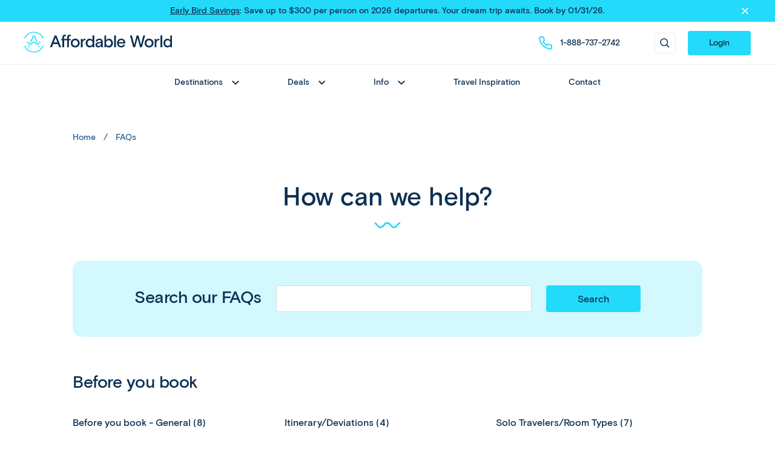

--- FILE ---
content_type: text/html; charset=utf-8
request_url: https://www.affordableworld.com/infocenter/faqs
body_size: 31598
content:

<!DOCTYPE html>
<html>
<head>
    <title>
         Affordable World
    </title>
    <meta http-equiv="Content-Type" content="text/html; charset=utf-8" />
    <meta name="viewport" content="width=device-width,initial-scale=1,minimum-scale=1,maximum-scale=1,user-scalable=no" />
    <meta charset="utf-8" />
    <meta name="description" content="">
    <meta name="keywords" content="">
    <meta id="robots" name="robots" content="">
    <script src="/Scripts/lib/modernizr.js"></script>
    <script src="/Scripts/lib/plugins.js"></script>
    <script src="/Scripts/PageScripts/fonts.js"></script>
    <script src="https://code.jquery.com/jquery-3.5.1.min.js"
            integrity="sha256-9/aliU8dGd2tb6OSsuzixeV4y/faTqgFtohetphbbj0="
            crossorigin="anonymous"></script>
    <script src="//cdnjs.cloudflare.com/ajax/libs/moment.js/2.5.1/moment.min.js"></script>
    
    <script src="/assets/js/lazyload.min.js"></script>
    <script src="/assets/js/pikaday.js"></script>
    <script src="/assets/js/pikaday.jquery.js"></script>
    <script src="/assets/js/flickity.pkgd.js?t=20230918"></script>
    <script src="/Scripts/jquery.cookie.js"></script>
        <script src="/Scripts/PageScripts/uplift_page.js?v=20250126" defer></script>
    <link rel="shortcut icon" href="/assets/img/Awheadlogo.png" />


        <link rel="stylesheet" href="/assets/css/screen.css?v=202512241450" media="screen" />
    <link href="/assets/css/Newscreen.css?v=2025112501" rel="stylesheet" />
    <link href="/assets/css/awstyle.min.css?v=202512181346" rel="stylesheet" />
    
    <link href="/assets/css/swiper-bundle.min.css" rel="stylesheet" />
    <script src="/assets/js/swiper-bundle.min.js"></script>
    <script type="text/javascript" src="//widget.trustpilot.com/bootstrap/v5/tp.widget.bootstrap.min.js" async></script>
    

    <style>
        .containerIvytfe {
            box-sizing: border-box;
            max-width: 100%;
            margin-left: auto;
            margin-right: auto;
        }

        .page-hero .containerIvytfe {
            position: absolute;
            min-height: 102px;
            width: 100%;
            background-color: rgba(255, 255, 255, 0.7);
            color: #ec7d06;
            font-style: normal;
            font-family: ProximaNova-Regular, sans-serif;
            padding: 6px;
            font-weight: 600;
        }

        .containerIvytfe p {
            color: #303638;
            font-style: normal;
            font-family: ProximaNova-Regular, sans-serif;
            font-weight: 600;
            line-height: 1.2em;
            margin-bottom: 0em;
            font-size: 14px
        }

        .containerIvytfe h3 {
            color: #1d2e37;
            font-style: normal;
            font-family: ProximaNova-Regular, sans-serif;
            font-weight: 600;
            line-height: 1.2em;
            margin-bottom: .2em;
            font-size: 16px;
        }

        .subcribe_bg {
            position: fixed;
            top: 0;
            left: 0;
            width: 100%;
            height: 100%;
            background-color: #000;
            z-index: 10000;
            text-align: center;
            opacity: 0.3;
        }

        .subcribe {
            position: fixed;
            display: block;
            background-color: white;
            opacity: 1;
            z-index: 10001;
            width: 480px;
            left: 50%;
            top: 50%;
            transform: translate(-50%,-50%);
            padding-top: 30px;
        }

        #divclose {
            background-color: rgba(0, 0, 0, 0);
            fill: rgb(164, 169, 172);
            display: block;
            width: 20px;
            height: 20px;
            position: absolute;
            left: 94%;
            top: 1%;
        }

            #divclose:hover {
                color: #000;
                cursor: pointer;
                filter: alpha(opacity=50);
                opacity: .5;
                text-decoration: none;
            }

        .reveal-modal-bgloading, .modal-bgloading {
            position: fixed;
            height: 100%;
            width: 100%;
            background: url(/Image/PageImg/trans-white-80.png);
            background: rgba(247, 247, 247, .7);
            z-index: 100;
            display: none;
            top: 0;
            left: 0;
        }

        .reveal-modal {
            visibility: hidden;
            top: 60px;
            left: 50%;
            margin-left: -340px;
            width: 680px;
            background: #fff;
            position: absolute;
            z-index: 101;
            border: 2px solid #303638;
        }

        .spinner {
            margin: 0 auto 0;
            width: 200px;
            text-align: center;
        }

            .spinner > div {
                width: 14px;
                height: 14px;
                background-color: #23DAFA;
                border-radius: 100%;
                display: inline-block;
                -webkit-animation: bouncedelay 1.4s infinite ease-in-out;
                animation: bouncedelay 1.4s infinite ease-in-out;
                -webkit-animation-fill-mode: both;
                animation-fill-mode: both;
            }

        .spinner-label {
            font-weight: 400;
            font-style: normal;
            font-family: ProximaNova-Regular,sans-serif;
            color: #5f6568;
            display: block;
            margin-top: 1em;
        }

        .spinner .bounce1 {
            -webkit-animation-delay: -.32s;
            animation-delay: -.32s;
        }

        .spinner .bounce2 {
            -webkit-animation-delay: -.16s;
            animation-delay: -.16s;
        }

        @-webkit-keyframes bouncedelay {
            0%, 80%, 100% {
                -webkit-transform: scale(0);
            }

            40% {
                -webkit-transform: scale(1);
            }
        }

        @keyframes bouncedelay {
            0%, 80%, 100% {
                transform: scale(0);
                -webkit-transform: scale(0);
            }

            40% {
                transform: scale(1);
                -webkit-transform: scale(1);
            }
        }

        @media screen and (max-width:43.75em) {
            .subcribe {
                width: 94%;
                height: 600px;
                overflow: scroll;
            }
        }
    </style>
    
    <script async src="https://www.googletagmanager.com/gtag/js?id=AW-1014955910"></script>
    <script>
        window.dataLayer = window.dataLayer || [];
        function gtag() { dataLayer.push(arguments); }
        gtag('set', { 'cookie_flags': 'SameSite=None;Secure;' });
        gtag('js', new Date());
        //gtag('config', 'AW-1014955910', { cookie_flags: 'SameSite=None;Secure' });
        //gtag('config', 'UA-28151202-1', { cookie_flags: 'SameSite=None;Secure' });

        gtag('config', 'AW-1014955910', {
            'cookie_domain': '.affordableworld.com',
            'cookie_flags': 'SameSite=None;Secure',
        });

        

    </script>
    <script async src="https://www.googletagmanager.com/gtag/js?id=G-FBHLELBTX3"></script>
    <script>
        window.dataLayer = window.dataLayer || [];
        function gtag() { dataLayer.push(arguments); }
        gtag('js', new Date());

        gtag('config', 'G-FBHLELBTX3');
    </script>

    

    

    
    <!-- Google Tag Manager -->
    <script>
        (function (w, d, s, l, i) {
            w[l] = w[l] || []; w[l].push({
                'gtm.start':
                    new Date().getTime(), event: 'gtm.js'
            }); var f = d.getElementsByTagName(s)[0],
                j = d.createElement(s), dl = l != 'dataLayer' ? '&l=' + l : ''; j.async = true; j.src =
                    'https://www.googletagmanager.com/gtm.js?id=' + i + dl; f.parentNode.insertBefore(j, f);
        })(window, document, 'script', 'dataLayer', 'GTM-WMTXB87');</script>
    <!-- End Google Tag Manager -->
    <!-- MailerLite Universal -->
    <script>
        (function (w, d, e, u, f, l, n) {
            w[f] = w[f] || function () {
                (w[f].q = w[f].q || [])
                    .push(arguments);
            }, l = d.createElement(e), l.async = 1, l.src = u,
                n = d.getElementsByTagName(e)[0], n.parentNode.insertBefore(l, n);
        })
            (window, document, 'script', 'https://assets.mailerlite.com/js/universal.js', 'ml');
        ml('account', '466415');
    </script>
    <!-- End MailerLite Universal -->
</head>
<body>
  
    
    <!-- Google Tag Manager (noscript) -->
    <noscript>
        <iframe src="https://www.googletagmanager.com/ns.html?id=GTM-WMTXB87"
                height="0" width="0" style="display:none;visibility:hidden"></iframe>
    </noscript>
    <!-- End Google Tag Manager (noscript) -->
    <style>
        .reveal-modalIvytt {
            opacity: 1;
            width: 600px;
            visibility: visible;
            top: 260px;
            left: 50%;
            padding: 20px;
        }

        .newreveal-modal {
            border: none;
            background: transparent;
            text-align: center;
            top: 35%;
        }

            .newreveal-modal p {
                color: #0c3051;
                font-size: 20px;
                font-weight: 500;
                line-height: 30px;
                text-align: center;
                letter-spacing: -0.5px;
                margin-top: 15px;
                margin-bottom: 0px;
            }

            .newreveal-modal img {
                margin: auto;
            }

            .newreveal-modal .spinner > div {
                width: 6px;
                height: 6px;
                background-color: #0c3051;
            }

            .newreveal-modal .loadingtitle {
                display: flex;
                align-items: flex-end;
                justify-content: center;
            }

            .newreveal-modal .spinner {
                width: auto;
                margin: inherit;
                text-align: left;
                margin-left: 5px;
                margin-bottom: 3px;
            }

        .reveal-modal-bgloading {
            background: rgba(247, 247, 247, .9);
        }

        @media screen and (max-width:500px) {
            .reveal-modalIvytt {
                opacity: 1;
                width: 294px;
                visibility: visible;
                top: 260px;
                left: 92%;
                padding: 20px;
            }
        }

        @media screen and (max-width:375px) {
            .reveal-modalIvytt {
                opacity: 1;
                width: 294px;
                visibility: visible;
                top: 260px;
                left: 96%;
                padding: 20px;
            }
        }
    </style>
    <input type="hidden" id="action" value="FAQS" />
    <script>
        $(document).ready(function () {
            var reg = RegExp(/ErrorPage/);
            if ($("#action").val() == "ERRORPAGE" && !document.URL.match(reg)) {
                location.href = "/Home/ErrorPage";
            }
        });
    </script>
    
    <div id="divcover" class="reveal-modal-bgloading" style="display: none; cursor: pointer;">
        <div class="reveal-modal reveal-modalIvytt newreveal-modal">
            <img src="/assets/img/AW2022/booking/loadinglogo.png" />
            <div class="loadingtitle">
                <p>Loading</p>
                <div class="spinner">
                    <div class="bounce1"></div>
                    <div class="bounce2"></div>
                    <div class="bounce3"></div>
                </div>
            </div>
        </div>
    </div>
        <div id="urgent-news-placeholder"></div>
        <script>
            $(function () {
                var currentPath = window.location.pathname;
                $("#urgent-news-placeholder").load("/Home/UrgentNews", {
                    currentPath: currentPath,
                });
            });
        </script>
    <div class="page-wrap ">


<header class="page-header">
    <div class="page-header">
        <div class="header__top">
            <div class="header__logo">
                <a href="/">
                    <svg xmlns="http://www.w3.org/2000/svg" width="244" height="35" fill="none" viewBox="0 0 244 35"><mask id="a" width="32" height="12" x="0" y="0" maskUnits="userSpaceOnUse" style="mask-type:luminance"><path fill="#fff" fill-rule="evenodd" d="M0 .2h31.9v11.6H0z" clip-rule="evenodd" /></mask><g mask="url(#a)"><path fill="#23dafa" fill-rule="evenodd" d="M1.6 11.2a15.6 15.6 0 0 1 28.7 0q.4.8 1 .5h.1q.7-.4.4-1v-.1a17.3 17.3 0 0 0-31.7 0q-.2.7.4 1t1-.3" clip-rule="evenodd" /></g><path fill="#23dafa" fill-rule="evenodd" d="M7 25.9h.2q.6.3 1-.4l.9-2.1q-.9-.2-1.5-.7l-1 2.2q-.2.7.5 1M11.6 17.4l3.6-8.3q.4-1 .7-1t.7 1l3.6 8.3c.9 2 2 .6 2 .6l-4-9.6c-.8-1.6-1.6-1.9-2.3-1.9s-1.5.3-2.2 2L9.6 18s1.2 1.5 2-.6" clip-rule="evenodd" /><mask id="b" width="32" height="12" x="0" y="23" maskUnits="userSpaceOnUse" style="mask-type:luminance"><path fill="#fff" fill-rule="evenodd" d="M0 23.2h31.9v11.6H0z" clip-rule="evenodd" /></mask><g mask="url(#b)"><path fill="#23dafa" fill-rule="evenodd" d="M30.3 23.8a15.6 15.6 0 0 1-28.7 0 1 1 0 0 0-1-.5H.5q-.6.4-.4 1v.1a17.3 17.3 0 0 0 31.7 0q.2-.7-.4-1a1 1 0 0 0-1.1.3" clip-rule="evenodd" /></g><path fill="#23dafa" fill-rule="evenodd" d="m22.8 23.4.9 2.1q.3.6 1 .4h.1q.7-.4.4-1l-.9-2.2q-.7.5-1.5.7M27.3 17.5q-.1-1-1-.8-1.7.6-2.5 2-.9 1.5-2.2 1.5t-2.2-1.5c-.7-1-1.7-2.1-3.5-2.1s-2.7 1.2-3.4 2.1q-1 1.5-2.2 1.5T8 18.7q-.8-1.4-2.5-2a1 1 0 0 0-1 .8q0 .6.6.8.8.3 1.6 1.4c.7 1 1.7 2.1 3.5 2.1s2.7-1.2 3.4-2.1q1-1.5 2.2-1.5t2.2 1.5c.8 1 1.7 2.1 3.5 2.1s2.7-1.2 3.5-2.1q.7-1.1 1.6-1.4.5-.2.6-.8" clip-rule="evenodd" /><path fill="#0c3051" fill-rule="evenodd" d="m48.8 18 2.4-6.2.6-1.8.6 1.8 2.4 6.1zm1.5-11.5L42.5 26h3.2l2-5.3h8l2.2 5.3H61L53.2 6.5zM73.7 9.8q.1-2 1.7-2 .6 0 1 .2l.6-2.6q-.8-.3-1.7-.2-4.3 0-4.5 4.8v2.2h-5V9.8q0-2 1.7-2 .5 0 1 .2l.5-2.6q-.7-.3-1.6-.2Q63 5.2 63 10v2.2h-2.1v2.3h2v11.4h3V14.5h5v11.4h2.9V14.5h3v-2.3h-3zM84.3 23.7a4.4 4.4 0 0 1-4.5-4.6c0-2.9 2-4.7 4.5-4.7 2.4 0 4.4 1.8 4.4 4.7 0 2.8-2 4.6-4.4 4.6m0-11.9c-3.8 0-7.4 2.5-7.4 7.3s3.6 7.2 7.4 7.2c3.7 0 7.3-2.5 7.3-7.2s-3.6-7.3-7.3-7.3M96.3 14.5v-2.3h-2.9v13.7h3v-7c0-2.5 1.3-4.5 3.4-4.5l1.1.2.5-2.6-1.2-.2q-2.8.2-3.9 2.7M108.7 23.7c-2.5 0-4.2-2-4.2-4.6 0-2.7 1.7-4.7 4.2-4.7s4.3 2 4.3 4.7-1.8 4.6-4.3 4.6m4-9.5q-1.2-2.3-4.5-2.4c-3.5 0-6.7 2.9-6.7 7.3s3 7.2 6.7 7.2a5 5 0 0 0 4.6-2.5v2.1h2.9V6.5h-3zM126.8 19.3c0 2.7-1.6 4.6-4 4.6q-2.3 0-2.4-2 0-1.8 2.7-2.3l3.7-.6zm2.9-2.7q0-4.7-5.7-4.8c-3.5 0-5.6 2-5.6 4q0 .8.2 1.2l2.5-.8v-.4q0-1.7 2.9-1.9 2.8 0 2.8 2.4v.6l-4.4.7c-2.5.4-4.8 1.7-4.8 4.5 0 2.5 1.9 4.2 4.6 4.2 2 0 3.9-1 4.7-2.8q.2 1.9.8 2.4h2.9c-.7-1-.9-1.8-.9-3.4zM139.3 23.7c-2.5 0-4.2-2-4.2-4.6 0-2.7 1.8-4.7 4.2-4.7s4.3 2 4.3 4.7-1.8 4.6-4.3 4.6m.7-11.9q-3.1.2-4.7 2.4V6.5h-2.9V26h2.9v-2a5 5 0 0 0 4.6 2.4c3.7 0 6.6-2.8 6.6-7.2s-2.8-7.3-6.5-7.3" clip-rule="evenodd" /><mask id="c" width="244" height="35" x="0" y="0" maskUnits="userSpaceOnUse" style="mask-type:luminance"><path fill="#fff" fill-rule="evenodd" d="M0 34.8h244V.2H0z" clip-rule="evenodd" /></mask><g fill="#0c3051" fill-rule="evenodd" clip-rule="evenodd" mask="url(#c)"><path d="M148.4 26h3V6.4h-3zM156 17.4c.5-1.9 2.1-3.3 4.2-3.3s3.8 1.2 4 3.3zm4.3-5.6c-4 0-7.1 3-7.1 7.3a7 7 0 0 0 7 7.2q4.4 0 6.3-4l-2-1.2q-1.3 2.7-4.3 2.8c-2.4 0-4-1.8-4.2-4.2h11v-1c0-4-2.7-6.9-6.7-6.9M196.7 6.5 193.3 20l-.5 2.1-.5-2.1-3.5-13.4h-3.1L182.2 20l-.4 2.1-.5-2.1-3.5-13.4h-3.1L180 26h3.2l4-15.2 4 15.2h3.1l5.4-19.4zM206.3 23.7a4.4 4.4 0 0 1-4.5-4.6c0-2.9 2-4.7 4.5-4.7 2.4 0 4.4 1.8 4.4 4.7 0 2.8-2 4.6-4.4 4.6m0-11.9c-3.8 0-7.4 2.5-7.4 7.3s3.6 7.2 7.4 7.2c3.7 0 7.3-2.5 7.3-7.2s-3.6-7.3-7.3-7.3M218.3 14.5v-2.3h-2.8v13.7h2.8v-7c0-2.5 1.4-4.5 3.5-4.5l1.1.2.5-2.6-1.2-.2q-2.7.2-3.9 2.7M225.1 26h2.9V6.4h-2.9zM237 23.7c-2.4 0-4.2-2-4.2-4.6 0-2.7 1.8-4.7 4.3-4.7 2.4 0 4.2 2 4.2 4.7s-1.8 4.6-4.2 4.6m4.1-17.2v7.7q-1.3-2.3-4.6-2.4c-3.4 0-6.6 2.9-6.6 7.3s3 7.2 6.7 7.2a5 5 0 0 0 4.5-2.5v2.1h2.9V6.5z" /></g></svg>
                </a>
            </div>
            <div class="header__info">
                <div class="header__phone">
                    <img src="/assets/img/AW2022/icon/pc_phone.svg" />
                    <span>1-888-737-2742</span>
                </div>
                <div class="header__search">
                    <div class="scionsearchbtn">
                        <a href="javascript:;" class="trip-search" id="search-toggle" data-toggle="toggle-fixed-search"><img src="/assets/img/AW2022/icon/pc_searchbtn.svg" /></a>
                    </div>
                </div>
                <div class="header__login">
                    <div class="primary-nav__primary primary-nav__primarybackground  menu-closeIvyzoo menu-closeIvyttn">
                            <a href="/account" id="linklogin" style="display:none;">Login</a>
                    </div>
                </div>
                
            </div>
        </div>
        <div class="header__bottom">
            <div class="primary-nav">
                <div class="phoneprimary-nav">
                    <a href="javascript:;" class="phonesearchbtn" data-toggle="toggle-fixed-search">
                        <img src="/assets/img/AW2022/icon/Search icon.png" />
                    </a>
                    <a href="javascript:;" class="menu-close" id="close-menu">
                        <span class="visually-hidden">Close menu</span>
                    </a>
                </div>
                <div class="primary-nav__inner">
                    <ul>
                        <li class="primary-nav__primary has-sub scioncitylistmenu">
                            <a href="/destinations/all" class="menu-closeIvyzoo link-disabled-mobile">
                                Destinations
                                <img src="/assets/img/AW2022/icon/aw2020slidedownicon.svg" />
                            </a>
                            

<div class="sub-menu sub-menusp">
        <ul class="destination-masonry-grid">
            <li class="sub-menuleft">
                <ul class="menucitylist">
                        <a href="/destinations/new" class="desktop-display-link" style="margin-top:10px;">
                        <li style="font-family: 'basis-grotesque-bold'">New Trips</li>
                        </a>

                    <a class="desktop-display-link" href='/destinations/multi-country'>
                    <li style="font-family: 'basis-grotesque-bold'; white-space: nowrap;">Multi Country Trips</li>
                    </a>
                        <a class="desktop-display-link" href="/tripdeals">
                        <li style="font-family: 'basis-grotesque-bold'">Deals</li>
                        </a>
                </ul>
            </li>
                <li class="sub-menuleft">
                    <a class="menuleft_unline link-disabled-mobile" href="/destinations/asia">Asia</a>
                    <ul class="menucitylist">
                            <a href="/destinations/asia/bali">
                            <li>Bali</li>
                            </a>
                            <a href="/destinations/asia/china">
                            <li>China</li>
                            </a>
                            <a href="/destinations/asia/japan">
                            <li>Japan</li>
                            </a>
                            <a href="/destinations/asia/maldives">
                            <li>Maldives</li>
                            </a>
                            <a href="/destinations/asia/taiwan">
                            <li>Taiwan</li>
                            </a>
                            <a href="/destinations/asia/thailand">
                            <li>Thailand</li>
                            </a>
                        <a class="menu_viewall" href="/destinations/asia">
                        <li>View all</li>
                        </a>
                    </ul>
                </li>
                <li class="sub-menuleft">
                    <a class="menuleft_unline link-disabled-mobile" href="/destinations/europe">Europe</a>
                    <ul class="menucitylist">
                            <a href="/destinations/europe/greece">
                            <li>Greece</li>
                            </a>
                            <a href="/destinations/europe/turkey">
                            <li>Turkey</li>
                            </a>
                        <a class="menu_viewall" href="/destinations/europe">
                        <li>View all</li>
                        </a>
                    </ul>
                </li>
                <li class="sub-menuleft">
                    <a class="menuleft_unline link-disabled-mobile" href="/destinations/middle-east">Middle East</a>
                    <ul class="menucitylist">
                            <a href="/destinations/middle-east/egypt">
                            <li>Egypt</li>
                            </a>
                        <a class="menu_viewall" href="/destinations/middle-east">
                        <li>View all</li>
                        </a>
                    </ul>
                </li>
                            <li class="sub-menuleft mobile-display-link"><a href="/destinations/new" class="menuleft_unline">New Trips</a></li>

            <li class="sub-menuleft mobile-display-link"><a href="/destinations/multi-country" class="menuleft_unline">Multi Country Trips</a></li>
                <li class="sub-menuleft mobile-display-link"><a class="menuleft_unline" href="/tripdeals">Deals</a></li>
        </ul>
</div>
<input type="hidden" id="hidRegion" value="&lt;a href=&#39;/destinations/asia&#39;&gt;Asia&lt;/a&gt;&lt;a href=&#39;/destinations/europe&#39;&gt;Europe&lt;/a&gt;&lt;a href=&#39;/destinations/middle-east&#39;&gt;Middle East&lt;/a&gt;" />


<script>
    window.addEventListener('DOMContentLoaded', () => {
        const grid = document.querySelector('.destination-masonry-grid');
        if (grid) {
            let masonryInstance = null;
            const mobileQuery = window.matchMedia('(min-width: 900px)');

            function handleMobileChange(e) {
                if (e.matches) {
                    // Desktop: Initialize Masonry
                    if (!masonryInstance) {
                        masonryInstance = new Masonry(grid, {
                            itemSelector: '.sub-menuleft',
                            gutter: 10,
                        });
                    }
                } else {
                    // Mobile: Destroy Masonry
                    if (masonryInstance) {
                        masonryInstance.destroy();
                        masonryInstance = null;
                    }
                }
            }

            // Initial check
            handleMobileChange(mobileQuery);

            // Listen for media query changes
            mobileQuery.addEventListener('change', handleMobileChange);
        }
    });
</script>
                        </li>
                        
    <li class="primary-nav__primary has-sub dealmenulist">
        
        <a href="/tripdeals" class="link-disabled-mobile">
            Deals
            <img src="/assets/img/AW2022/icon/aw2020slidedownicon.svg" />
        </a>
        <div class="sub-menu">
            <ul style="flex-wrap:nowrap; flex-direction:column">
                <li>
                    <a class="menuleft_unline" href="/tripdeals">Show all deals</a>
                </li>
                        <li>
                            <a class="menuleft_unline" href="/destinations/all?deals=bali">Bali deals</a>
                        </li>
                        <li>
                            <a class="menuleft_unline" href="/destinations/all?deals=china">China deals</a>
                        </li>
                        <li>
                            <a class="menuleft_unline" href="/destinations/all?deals=egypt">Egypt deals</a>
                        </li>
                        <li>
                            <a class="menuleft_unline" href="/destinations/all?deals=greece">Greece deals</a>
                        </li>
                        <li>
                            <a class="menuleft_unline" href="/destinations/all?deals=japan">Japan deals</a>
                        </li>
                        <li>
                            <a class="menuleft_unline" href="/destinations/all?deals=maldives">Maldives deals</a>
                        </li>
                        <li>
                            <a class="menuleft_unline" href="/destinations/all?deals=singapore">Singapore deals</a>
                        </li>
                        <li>
                            <a class="menuleft_unline" href="/destinations/all?deals=thailand">Thailand deals</a>
                        </li>
                        <li>
                            <a class="menuleft_unline" href="/destinations/all?deals=turkey">Turkey deals</a>
                        </li>
                                    <li>
                        <a class="menuleft_unline" href="/destinations/all?deals=flashsale">Last minute deals</a>
                    </li>

                        <li>
                            <a class="menuleft_unline" href="/destinations/all?landonlyprices=999-&landairprices=999-">Trips $999 and under</a>
                        </li>
                        <li>
                            <a class="menuleft_unline" href="/destinations/all?landonlyprices=999-_1000-1499&landairprices=999-_1000-1499">Trips $1499 and under</a>
                        </li>
                        <li>
                            <a class="menuleft_unline" href="/destinations/all?landonlyprices=999-_1000-1499_1500-1999&landairprices=999-_1000-1499_1500-1999">Trips $1999 and under</a>
                        </li>

                <li>
                    <a class="menuleft_unline" href="/referral">Travel Referral Program</a>
                </li>
            </ul>
        </div>
    </li>

                        <li class="primary-nav__primary has-sub infotab">
                            <a href="#">
                                Info
                                <img src="/assets/img/AW2022/icon/aw2020slidedownicon.svg" />
                            </a>

                            <div class="sub-menu">
                                <ul>
                                    <li>
                                        <a href="/infocenter/faqs">FAQ'S</a>
                                    </li>
                                    <li>
                                        <a href="/about-us">ABOUT US</a>
                                    </li>
                                    <li>
                                        <a href="/infocenter/visa-entry-requirements">VISAS &amp; ENTRY REQUIREMENTS</a>
                                    </li>
                                    <li>
                                        <a href="/infocenter/insurance">TRAVEL PROTECTION PLAN</a>
                                    </li>
                                    <li>
                                        <a href="/infocenter/before-your-trip">BEFORE YOUR TRIP</a>
                                    </li>
                                    <li>
                                        <a href="/travelstyles">TRAVEL STYLES</a>
                                    </li>
                                    <li>
                                        <a href="/referral">REFERRAL</a>
                                    </li>
                                </ul>
                            </div>
                        </li>
                        <li class="primary-nav__primary">
                            <a href="/blog/travel-blog">Travel Inspiration</a>
                        </li>

                        <li class="primary-nav__primary">
                            <a href="/ContactUs">Contact</a>
                        </li>
                    </ul>
                </div><!-- /primary-nav__inner -->

            </div>
        </div>
        <div class="header__phoneshow">
            <a href="/" class="page-logo" style="display:flex">
                
                <svg xmlns="http://www.w3.org/2000/svg" width="187" height="27" viewBox="0 0 187 27" fill="none">
                    <mask id="mask0_582_4" style="mask-type:luminance" maskUnits="userSpaceOnUse" x="0" y="0" width="25" height="10">
                        <path fill-rule="evenodd" clip-rule="evenodd" d="M0 0.427391H24.4185V9.15469H0V0.427391Z" fill="white" />
                    </mask>
                    <g mask="url(#mask0_582_4)">
                        <path fill-rule="evenodd" clip-rule="evenodd" d="M1.22151 8.76924C3.13112 4.4585 7.44403 1.67266 12.2092 1.67241C16.9744 1.67266 21.2873 4.4585 23.1969 8.76924L23.2123 8.8041C23.3433 9.09992 23.6929 9.23488 23.9927 9.10564L24.0631 9.07527C24.363 8.94578 24.4998 8.60116 24.3688 8.3056L24.3534 8.27074C22.2429 3.50631 17.4759 0.42764 12.2092 0.427391C6.94252 0.42764 2.17581 3.50631 0.0650465 8.27074L0.0496505 8.3056C-0.0813418 8.60116 0.0554556 8.94578 0.355299 9.07527L0.42597 9.10564C0.725813 9.23488 1.07513 9.09992 1.20612 8.8041L1.22151 8.76924Z" fill="#23DAFA" />
                    </g>
                    <path fill-rule="evenodd" clip-rule="evenodd" d="M5.40983 19.8428L5.48076 19.8727C5.78136 19.9999 6.12991 19.8625 6.25863 19.5659L6.97139 17.926C6.50194 17.8647 6.11957 17.6947 5.79701 17.4691L5.09889 19.0751C4.96991 19.3719 5.10923 19.7156 5.40983 19.8428" fill="#23DAFA" />
                    <path fill-rule="evenodd" clip-rule="evenodd" d="M8.91404 13.4568L11.6661 7.12512C11.892 6.60546 12.0546 6.43588 12.2093 6.43588C12.364 6.43588 12.5265 6.60546 12.7524 7.12512L15.5045 13.4568C16.1721 14.9854 17.0626 13.8813 17.0626 13.8813L13.9124 6.63459C13.3668 5.37887 12.6999 5.19062 12.2093 5.19062C11.7186 5.19062 11.0521 5.37887 10.5061 6.63459L7.35626 13.8813C7.35626 13.8813 8.24645 14.9854 8.91404 13.4568" fill="#23DAFA" />
                    <mask id="mask1_582_4" style="mask-type:luminance" maskUnits="userSpaceOnUse" x="0" y="17" width="25" height="10">
                        <path fill-rule="evenodd" clip-rule="evenodd" d="M6.10352e-05 17.8454H24.4186V26.5727H6.10352e-05V17.8454Z" fill="white" />
                    </mask>
                    <g mask="url(#mask1_582_4)">
                        <path fill-rule="evenodd" clip-rule="evenodd" d="M23.197 18.2309C21.2874 22.5416 16.9745 25.3274 12.2093 25.3277C7.44415 25.3274 3.13125 22.5416 1.22164 18.2309L1.20624 18.196C1.07525 17.9002 0.725935 17.7652 0.425839 17.8945L0.355421 17.9248C0.0555776 18.0541 -0.0812197 18.3989 0.0497726 18.6945L0.0651686 18.7294C2.17568 23.4938 6.94264 26.5725 12.2093 26.5727C17.476 26.5725 22.2427 23.4938 24.3535 18.7294L24.3689 18.6945C24.4999 18.3989 24.3631 18.0541 24.0633 17.9248L23.9926 17.8945C23.6928 17.7652 23.3434 17.9002 23.2124 18.196L23.197 18.2309Z" fill="#23DAFA" />
                    </g>
                    <path fill-rule="evenodd" clip-rule="evenodd" d="M17.4472 17.9259L18.16 19.5659C18.2889 19.8624 18.6372 19.9999 18.9381 19.8726L19.0088 19.8428C19.3096 19.7155 19.4489 19.3721 19.32 19.0751L18.6218 17.469C18.299 17.6946 17.9167 17.8647 17.4472 17.9259" fill="#23DAFA" />
                    <path fill-rule="evenodd" clip-rule="evenodd" d="M20.8957 13.5249V13.4636C20.8957 13.0846 20.533 12.7955 20.1624 12.8951C19.2422 13.1421 18.6963 13.8349 18.2402 14.4138C17.6812 15.1237 17.3006 15.5587 16.5525 15.5587C15.8046 15.5587 15.424 15.1237 14.865 14.414C14.2991 13.6959 13.5952 12.802 12.2093 12.802C10.8234 12.802 10.1194 13.6959 9.55358 14.414C8.99453 15.1237 8.61392 15.5587 7.86608 15.5587C7.11798 15.5587 6.73737 15.1237 6.17832 14.4138C5.72225 13.8349 5.17657 13.1421 4.25609 12.8951C3.88558 12.7955 3.52289 13.0846 3.52289 13.4636V13.5249C3.52289 13.7841 3.70663 13.9967 3.95852 14.0697C4.44211 14.2106 4.77098 14.5986 5.21039 15.1561C5.77626 15.8744 6.48019 16.7681 7.86608 16.7681C9.25172 16.7681 9.95565 15.8744 10.5215 15.1563C11.0806 14.4464 11.4612 14.0114 12.2093 14.0114C12.9574 14.0114 13.338 14.4464 13.897 15.1563C14.4629 15.8744 15.1668 16.7681 16.5525 16.7681C17.9384 16.7681 18.6423 15.8744 19.2081 15.1561C19.6476 14.5986 19.9764 14.2106 20.46 14.0697C20.7122 13.9967 20.8957 13.7841 20.8957 13.5249" fill="#23DAFA" />
                    <path fill-rule="evenodd" clip-rule="evenodd" d="M37.3779 13.8062L39.2043 9.17674C39.2679 8.98799 39.4801 8.40159 39.6714 7.81494C39.8625 8.40159 40.0748 8.98799 40.1384 9.17674L41.9647 13.8062H37.3779ZM38.5463 5.21759L32.5582 19.8811H34.9999L36.6139 15.8171H42.7287L44.3427 19.8811H46.7844L40.7969 5.21759H38.5463Z" fill="#0C3051" />
                    <path fill-rule="evenodd" clip-rule="evenodd" d="M56.4494 7.71023C56.4494 6.64201 57.0017 6.13927 57.8086 6.13927C58.1059 6.13927 58.2967 6.18085 58.5943 6.28568L58.9764 4.37957C58.5943 4.2329 58.1692 4.16991 57.7447 4.16991C55.6004 4.16991 54.2627 5.46871 54.2627 7.79415V9.49085H50.369V7.71023C50.369 6.64201 50.9212 6.13927 51.7276 6.13927C52.0252 6.13927 52.2165 6.18085 52.5133 6.28568L52.8955 4.37957C52.5133 4.2329 52.0891 4.16991 51.6643 4.16991C49.5195 4.16991 48.182 5.46871 48.182 7.79415V9.49085H46.5894V11.2296H48.182V19.8812H50.369V11.2296H54.2627V19.8812H56.4494V11.2296H58.8275V9.49085H56.4494V7.71023Z" fill="#0C3051" />
                    <path fill-rule="evenodd" clip-rule="evenodd" d="M64.5836 18.1844C62.7363 18.1844 61.1652 16.8226 61.1652 14.6859C61.1652 12.5492 62.7363 11.1877 64.5836 11.1877C66.4094 11.1877 67.9811 12.5492 67.9811 14.6859C67.9811 16.8226 66.4094 18.1844 64.5836 18.1844M64.5836 9.19765C61.696 9.19765 58.9355 11.1038 58.9355 14.6859C58.9355 18.2681 61.696 20.1744 64.5836 20.1744C67.4498 20.1744 70.2102 18.2681 70.2102 14.6859C70.2102 11.1038 67.4498 9.19765 64.5836 9.19765" fill="#0C3051" />
                    <path fill-rule="evenodd" clip-rule="evenodd" d="M73.8235 11.2505V9.49105H71.6154V19.8812H73.8235V14.5603C73.8235 12.6751 74.9063 11.1878 76.4775 11.1878C76.8172 11.1878 77.0936 11.2505 77.3268 11.3344L77.6877 9.32347C77.3909 9.23956 77.1145 9.19773 76.7748 9.19773C75.4162 9.19773 74.3758 10.0565 73.8235 11.2505" fill="#0C3051" />
                    <path fill-rule="evenodd" clip-rule="evenodd" d="M83.3382 18.1844C81.4274 18.1844 80.0687 16.739 80.0687 14.6859C80.0687 12.6331 81.4274 11.1877 83.3382 11.1877C85.2282 11.1877 86.6082 12.6541 86.6082 14.6859C86.6082 16.718 85.2282 18.1844 83.3382 18.1844V18.1844ZM86.4384 10.9992C85.8018 9.88914 84.5485 9.19765 82.9349 9.19765C80.2595 9.19765 77.8176 11.3553 77.8176 14.6859C77.8176 18.0168 80.0687 20.1745 82.9566 20.1745C84.6335 20.1745 85.8652 19.2947 86.4384 18.2263V19.8811H88.6466V5.21759H86.4384V10.9992Z" fill="#0C3051" />
                    <path fill-rule="evenodd" clip-rule="evenodd" d="M97.1924 14.8953C97.1924 16.9065 95.9822 18.3729 94.1564 18.3729C93.0519 18.3729 92.3088 17.8072 92.3088 16.8438C92.3088 15.9011 93.0309 15.2937 94.3262 15.0841L97.1924 14.6023V14.8953ZM99.4006 12.8007C99.4006 10.4544 97.8294 9.19765 95.0057 9.19765C92.3512 9.19765 90.7379 10.664 90.7379 12.2768C90.7379 12.5701 90.8013 12.8844 90.9078 13.1359L92.8396 12.4865C92.797 12.3607 92.797 12.3187 92.797 12.2141C92.797 11.4601 93.5617 10.7898 95.0057 10.7898C96.4284 10.7898 97.1924 11.418 97.1924 12.6122V13.0311L93.8378 13.5547C91.8841 13.848 90.1642 14.8744 90.1642 16.9484C90.1642 18.8754 91.587 20.1744 93.6892 20.1744C95.2391 20.1744 96.6192 19.3784 97.2775 18.0378C97.2775 19.0011 97.6386 19.6087 97.8509 19.8811H100.08C99.5704 19.106 99.4006 18.4987 99.4006 17.3047V12.8007Z" fill="#0C3051" />
                    <path fill-rule="evenodd" clip-rule="evenodd" d="M106.779 18.1844C104.867 18.1844 103.509 16.718 103.509 14.6859C103.509 12.6541 104.889 11.1877 106.779 11.1877C108.69 11.1877 110.049 12.6331 110.049 14.6859C110.049 16.739 108.69 18.1844 106.779 18.1844M107.331 9.19765C105.802 9.19765 104.464 9.91005 103.679 10.9992V5.21759H101.47V19.8811H103.679V18.352C104.273 19.3156 105.526 20.1745 107.224 20.1745C110.049 20.1745 112.3 18.0168 112.3 14.6859C112.3 11.3553 110.133 9.19765 107.331 9.19765" fill="#0C3051" />
                    <mask id="mask2_582_4" style="mask-type:luminance" maskUnits="userSpaceOnUse" x="0" y="0" width="187" height="27">
                        <path fill-rule="evenodd" clip-rule="evenodd" d="M0 26.5727H187V0.427345H0V26.5727Z" fill="white" />
                    </mask>
                    <g mask="url(#mask2_582_4)">
                        <path fill-rule="evenodd" clip-rule="evenodd" d="M113.766 19.8812H115.974V5.21741H113.766V19.8812Z" fill="#0C3051" />
                        <path fill-rule="evenodd" clip-rule="evenodd" d="M119.572 13.4502C119.934 12.0047 121.165 10.8942 122.779 10.8942C124.393 10.8942 125.666 11.8162 125.836 13.4502H119.572ZM122.842 9.19773C119.827 9.19773 117.407 11.4393 117.407 14.686C117.407 17.9539 119.827 20.1745 122.736 20.1745C125.072 20.1745 126.622 19.1691 127.62 17.1369L126.006 16.2151C125.348 17.5139 124.414 18.31 122.779 18.31C120.932 18.31 119.679 16.9903 119.53 15.1467H127.938V14.3927C127.938 11.3553 125.9 9.19773 122.842 9.19773V9.19773Z" fill="#0C3051" />
                        <path fill-rule="evenodd" clip-rule="evenodd" d="M150.784 5.21754L148.13 15.3146C148.13 15.3146 147.854 16.3828 147.748 16.9065C147.642 16.3828 147.387 15.2937 147.387 15.2937L144.733 5.21754H142.312L139.658 15.2937C139.658 15.2937 139.403 16.3828 139.297 16.9065C139.191 16.3828 138.915 15.3146 138.915 15.3146L136.261 5.21754H133.882L138.023 19.8813H140.486L143.523 8.35971L146.559 19.8813H149.022L153.162 5.21754H150.784Z" fill="#0C3051" />
                        <path fill-rule="evenodd" clip-rule="evenodd" d="M158.088 18.1844C156.242 18.1844 154.67 16.8226 154.67 14.6859C154.67 12.5492 156.242 11.1877 158.088 11.1877C159.915 11.1877 161.486 12.5492 161.486 14.6859C161.486 16.8226 159.915 18.1844 158.088 18.1844M158.088 9.19765C155.201 9.19765 152.44 11.1038 152.44 14.6859C152.44 18.2681 155.201 20.1744 158.088 20.1744C160.955 20.1744 163.716 18.2681 163.716 14.6859C163.716 11.1038 160.955 9.19765 158.088 9.19765" fill="#0C3051" />
                        <path fill-rule="evenodd" clip-rule="evenodd" d="M167.329 11.2505V9.49105H165.121V19.8812H167.329V14.5603C167.329 12.6751 168.412 11.1878 169.983 11.1878C170.322 11.1878 170.599 11.2505 170.832 11.3344L171.193 9.32347C170.896 9.23956 170.62 9.19773 170.28 9.19773C168.921 9.19773 167.881 10.0565 167.329 11.2505" fill="#0C3051" />
                        <path fill-rule="evenodd" clip-rule="evenodd" d="M172.53 19.8812H174.738V5.21741H172.53V19.8812Z" fill="#0C3051" />
                        <path fill-rule="evenodd" clip-rule="evenodd" d="M181.692 18.1844C179.781 18.1844 178.422 16.739 178.422 14.6859C178.422 12.6331 179.781 11.1877 181.692 11.1877C183.581 11.1877 184.962 12.6541 184.962 14.6859C184.962 16.718 183.581 18.1844 181.692 18.1844V18.1844ZM184.792 5.21759V10.9992C184.155 9.88914 182.902 9.19765 181.288 9.19765C178.613 9.19765 176.171 11.3553 176.171 14.6859C176.171 18.0168 178.422 20.1745 181.31 20.1745C182.987 20.1745 184.219 19.2947 184.792 18.2263V19.8811H187V5.21759H184.792Z" fill="#0C3051" />
                    </g>
                </svg>
            </a>

            <nav class="mobile-actions">
                <a href="tel:18887372742" class="phone__phone">
                    <img src="/assets/img/AW2022/icon/phone__phone.svg" />
                </a>
                <a href="/account/upcoming-trips" class="phone__person">
                    <img src="/assets/img/AW2022/icon/phone__person.svg" />
                </a>
                <a href="javascript:;" class="phone__search" data-toggle="toggle-fixed-search">
                    <img src="/assets/img/AW2022/icon/phone__Search.svg" />
                </a>
                <a href="javascript:;" id="menu-toggle" class="phone_menu">
                    <img src="/assets/img/AW2022/icon/phone__menu.svg" />
                </a>
            </nav>
        </div>
    </div>
</header>
<script type="text/javascript">
    $(function () {
        var hidImgUrlVal = $("#hidPublicData").val();
        if (hidImgUrlVal != undefined) {
            var hidImgUrlData = $("#hidPublicData").data("cont").toUpperCase();
            var userName = $("#hidPublicData").data("user");
            if (hidImgUrlData == "ACCOUNT") {
                var image = $(".account-user__image img");
                var user = $(".account-user__name");
                if (image != "undifinded") {
                    image.attr("src", hidImgUrlVal);
                }
                if (user != "undifinded")
                    user.text(userName);

            }
        }
    });

        function checkAndRemoveLinks() {
            var headerwidth = $(window).width();
            if (headerwidth < 900) {
                $('.link-disabled-mobile').removeAttr('href');

                $(".menuleft_unline").next().css("display", "none");
                $(".menuleft_unline").click(function () {
                    $(this).next().slideToggle();
                    e.preventDefault();
                });
                $(".phonesearchbtn").click(function () {
                    $("html").removeClass("menu-visible");
                });
                $('.has-sub > a').on('click', function (e) {
                    var el = e.currentTarget;
                    $(el).toggleClass('sub-open')
                    e.preventDefault();
                });
            } else {
                $(".menuleft_unline").next().css("display", "block");
            }
            
        }
        checkAndRemoveLinks();
    

    //手机端点击左侧菜单回到顶部
    $("#menu-toggle").click(function () {
        $(document).scrollTop(0);
    })
    $(window).on('scroll', function () {
        if ($(window).scrollTop() > 1) {
            $('.page-header').addClass('phonepage-header');
            
        } else {
            $('.page-header').removeClass('phonepage-header');
            
        }
    });


    //$(document).ready(function () {
    //    var userCookie = $.cookie('userName');
    //    if (userCookie == undefined || userCookie == null || userCookie == '') {
    //        //登入
    //        $('#linklogin').prop('href', '/account');
    //        $('#linklogin').html('Login');
    //        $('#linklogin').show();
    //    }
    //    else {
    //        //已登入的状态下, account下的页面显示登出按钮, 其他页面显示My Affordable
    //        if (location.href.toLowerCase().indexOf('/account/') > -1) {
    //            $('#linklogin').prop('href', 'javascript:SignOut();');
    //            $('#linklogin').html('Sign Out');
    //            $('#linklogin').show();
    //        }
    //        else {
    //            $('#linklogin').prop('href', '/account/upcoming-trips');
    //            $('#linklogin').html('My Affordable');
    //            $('#linklogin').show();
    //        }
    //    }
    //});//index不使用outputcache就可以不用js加载头部了。

</script>

        




<style>
    #OnClcikSearch {
        /*box-shadow: 0 0 10px 10px rgba(0, 0, 0, .2);*/
        border-radius: 6px;
        list-style: none;
        position: absolute;
        top: 0px;
        background-color: white;
        border: 1px solid #d8d9dd;
        top: 48px;
        left: 1.5em;
        width: 89.5%;
        margin: auto;
        padding-left: 0px;
        z-index: 1;
    }

        #OnClcikSearch a {
            margin: 10px;
            text-decoration: none;
        }

        #OnClcikSearch h5 {
            margin-bottom: 0px;
            display: -webkit-box;
            -webkit-box-orient: vertical;
            -webkit-line-clamp: 1;
            overflow: hidden;
            text-transform: capitalize;
            margin-bottom: 5px;
            font-size: 16px;
            color: #0c3051;
        }

        #OnClcikSearch .OnClcikSearchContent {
            display: -webkit-box;
            -webkit-box-orient: vertical;
            -webkit-line-clamp: 1;
            overflow: hidden;
            font-family: 'basis-grotesque-regular';
            font-size: 14px;
            color: #0c3051;
        }

    .faqserachtishi {
        border-bottom: 1px solid #d8d9dd;
        padding: 15px 20px;
        cursor: pointer;
    }

        .faqserachtishi:last-child {
            border-bottom: none;
        }

    @media screen and (max-width: 56.25em) {
        #OnClcikSearch {
            left: 0;
            background-color: white;
            width: auto;
        }
    }

    .OnClcikSearchContent li {
        list-style-type: none;
    }

    .OnClcikSearchContent ul {
        padding-left: 0px;
    }
</style>
<section class="module module--white" id="content">
    <div class="inner">
        <nav class="breadcrumbs infobreadcrumbs" aria-label="breadcrumb navigation">
            <ul>
                <li>
                    <a href="/">Home</a>
                </li>
                <li>
                    <a href="/infocenter/faqs">FAQs</a>
                </li>
            </ul>
        </nav>
        <div class="content-page">

            
            <div class="article__body">
                
                <h1 class="section-heading newawheadingstyle">How can we help?<img src="/assets/img/AW2022/icon/Aw2020indexdown.png"></h1>
                <div class="faqsearchbox">

                    <label>Search our FAQs</label>
                    <div style="position:relative;">
                        <input type="text" name="name" value="" id="FaqSearch" oninput="oninputSearch()" onfocus="oninputSearch()" onblur="inputBlur()" autocomplete="off" spellcheck="false" aria-autocomplete="none">
                        <ul id="OnClcikSearch" style="display:none">
                        </ul>

                    </div>
                    <button onclick="FaqSearch()">Search</button>


                </div>





                <div class="faq_bigbox">
                        <div class="faq_listbox">
                            <h2>Before you book</h2>

                                <div class="faqbox">
                                    <h3 class="faqbox_title">Before you book - General (8)</h3>
                                    <div class="faqbox_info">

                                            <a href="/infocenter/faqs/before-you-book-general?token=0"><p>What is included in the tour package fare?</p></a>
                                            <a href="/infocenter/faqs/before-you-book-general?token=1"><p>How do I know if there is space left on the tour I want to book?</p></a>
                                                                                    <a href="/infocenter/faqs/before-you-book-general"><p>See all</p></a>

                                    </div>
                                </div>
                                <div class="faqbox">
                                    <h3 class="faqbox_title">Itinerary/Deviations (4)</h3>
                                    <div class="faqbox_info">

                                            <a href="/infocenter/faqs/itinerary-deviations?token=0"><p>Can I depart early and add a few extra nights prior to the start of my tour?</p></a>
                                            <a href="/infocenter/faqs/itinerary-deviations?token=1"><p>Can I extend my stay at the end of the tour and add a few extra nights?</p></a>
                                                                                    <a href="/infocenter/faqs/itinerary-deviations"><p>See all</p></a>

                                    </div>
                                </div>
                                <div class="faqbox">
                                    <h3 class="faqbox_title">Solo Travelers/Room Types (7)</h3>
                                    <div class="faqbox_info">

                                            <a href="/infocenter/faqs/solo-travelers-room-types?token=0"><p>What is a single supplement fee?</p></a>
                                            <a href="/infocenter/faqs/solo-travelers-room-types?token=1"><p>I am a solo traveler, can you match me with other solo travelers on my tour?</p></a>
                                                                                    <a href="/infocenter/faqs/solo-travelers-room-types"><p>See all</p></a>

                                    </div>
                                </div>
                                <div class="faqbox">
                                    <h3 class="faqbox_title">Payment (6)</h3>
                                    <div class="faqbox_info">

                                            <a href="/infocenter/faqs/payment?token=0"><p>Do you offer a payment plan? </p></a>
                                            <a href="/infocenter/faqs/payment?token=1"><p>Can I pay using more than one card?</p></a>
                                                                                    <a href="/infocenter/faqs/payment"><p>See all</p></a>

                                    </div>
                                </div>
                                <div class="faqbox">
                                    <h3 class="faqbox_title">Cancellations/Departure Date Change (1)</h3>
                                    <div class="faqbox_info">

                                            <a href="/infocenter/faqs/cancellations-departure-date-change?token=0"><p>Cancellations/Departure Date Change </p></a>
                                        
                                    </div>
                                </div>
                                <div class="faqbox">
                                    <h3 class="faqbox_title">Flights (4)</h3>
                                    <div class="faqbox_info">

                                            <a href="/infocenter/faqs/flights?token=0"><p>I want to know what flight I will be on before I book - can you please tell me the flight times?</p></a>
                                            <a href="/infocenter/faqs/flights?token=1"><p>I got through the entire booking process and when I got to the last step and pressed confirm and it says that my flights are no longer available – does this mean it is sold out?</p></a>
                                                                                    <a href="/infocenter/faqs/flights"><p>See all</p></a>

                                    </div>
                                </div>
                                <div class="faqbox">
                                    <h3 class="faqbox_title">Food/Dietary Requirements (1)</h3>
                                    <div class="faqbox_info">

                                            <a href="/infocenter/faqs/food-dietary-requirements?token=0"><p>I have special dietary requirements – can you accommodate them?</p></a>
                                        
                                    </div>
                                </div>
                                <div class="faqbox">
                                    <h3 class="faqbox_title">Travel Insurance (5)</h3>
                                    <div class="faqbox_info">

                                            <a href="/infocenter/faqs/travel-insurance?token=0"><p>How much is travel insurance?</p></a>
                                            <a href="/infocenter/faqs/travel-insurance?token=1"><p>How do I add travel insurance?</p></a>
                                                                                    <a href="/infocenter/faqs/travel-insurance"><p>See all</p></a>

                                    </div>
                                </div>
                                <div class="faqbox">
                                    <h3 class="faqbox_title">Child Fares (2)</h3>
                                    <div class="faqbox_info">

                                            <a href="/infocenter/faqs/child-fares?token=0"><p>Do you offer a child fare discount? </p></a>
                                            <a href="/infocenter/faqs/child-fares?token=1"><p>What do I need to bring while traveling with infants?</p></a>
                                        
                                    </div>
                                </div>
                        </div>
                        <div class="faq_listbox">
                            <h2>Before your trip</h2>

                                <div class="faqbox">
                                    <h3 class="faqbox_title">Flights/Travel Itinerary (3)</h3>
                                    <div class="faqbox_info">

                                            <a href="/infocenter/faqs/flights-travel-itinerary?token=0"><p>Can you send me my flight itinerary?</p></a>
                                            <a href="/infocenter/faqs/flights-travel-itinerary?token=1"><p>When will my tickets be issued? </p></a>
                                                                                    <a href="/infocenter/faqs/flights-travel-itinerary"><p>See all</p></a>

                                    </div>
                                </div>
                                <div class="faqbox">
                                    <h3 class="faqbox_title">Visa Information (2)</h3>
                                    <div class="faqbox_info">

                                            <a href="/infocenter/faqs/visa-information?token=0"><p>Do I need a visa for my trip?</p></a>
                                            <a href="/infocenter/faqs/visa-information?token=1"><p>Can you help obtain a Visa for my trip?</p></a>
                                        
                                    </div>
                                </div>
                                <div class="faqbox">
                                    <h3 class="faqbox_title">Safety/Medical Information (3)</h3>
                                    <div class="faqbox_info">

                                            <a href="/infocenter/faqs/safety-medical-information?token=0"><p>I am concerned about the political stability of the country I am visiting</p></a>
                                            <a href="/infocenter/faqs/safety-medical-information?token=1"><p>Will refrigerators be available for my medicine (ex: Insulin)</p></a>
                                                                                    <a href="/infocenter/faqs/safety-medical-information"><p>See all</p></a>

                                    </div>
                                </div>
                                <div class="faqbox">
                                    <h3 class="faqbox_title">Currency Information (1)</h3>
                                    <div class="faqbox_info">

                                            <a href="/infocenter/faqs/currency-information?token=0"><p>How much money should I take in credit cards/cash?</p></a>
                                        
                                    </div>
                                </div>
                                <div class="faqbox">
                                    <h3 class="faqbox_title">Optional Tours and Upgrades (3)</h3>
                                    <div class="faqbox_info">

                                            <a href="/infocenter/faqs/optional-tours-and-upgrades?token=0"><p>How do I add optional tours, hotel upgrades and late checkout? </p></a>
                                            <a href="/infocenter/faqs/optional-tours-and-upgrades?token=1"><p>How do I cancel optional tours from my reservation?</p></a>
                                                                                    <a href="/infocenter/faqs/optional-tours-and-upgrades"><p>See all</p></a>

                                    </div>
                                </div>
                        </div>
                        <div class="faq_listbox">
                            <h2>During your trip</h2>

                                <div class="faqbox">
                                    <h3 class="faqbox_title">During your trip - Arrival (4)</h3>
                                    <div class="faqbox_info">

                                            <a href="/infocenter/faqs/during-your-trip-arrival?token=0"><p>How will I get to the hotel when I arrive?</p></a>
                                            <a href="/infocenter/faqs/during-your-trip-arrival?token=1"><p>I purchased a land only package, how do I know when/where to meet up with my tour group?</p></a>
                                                                                    <a href="/infocenter/faqs/during-your-trip-arrival"><p>See all</p></a>

                                    </div>
                                </div>
                                <div class="faqbox">
                                    <h3 class="faqbox_title">Wi-Fi/Electrical Equipment (3)</h3>
                                    <div class="faqbox_info">

                                            <a href="/infocenter/faqs/wi-fi-electrical-equipment?token=0"><p>Do I need an adapter/converter?</p></a>
                                            <a href="/infocenter/faqs/wi-fi-electrical-equipment?token=1"><p>Will the hotels have free Wi-Fi available?</p></a>
                                                                                    <a href="/infocenter/faqs/wi-fi-electrical-equipment"><p>See all</p></a>

                                    </div>
                                </div>
                        </div>
                </div>
            </div>
        </div>
        <div class="indexinfocontactusbox" style="margin:0 0 69px 0">
            <img src="/assets/img/icons/Support-large.png">
            <p>Can’t find the information you need?</p>
            <span><a href="/Home/ContactUs" style="text-decoration:none;">Contact us</a></span>
        </div>
    </div>
</section>

            <script src="/assets/js/flickity.pkgd.min.js?t=20241217"></script>

<style>

    .footergallery {
        background-color: #fff;
    }

    .cancel_button {
        position: absolute;
        right: 20px;
        top: 30px;
    }

    .inspiredimgbox.swiper-container {
        user-select: none;
    }
    /* @media screen and (min-width:43.75em) {
        .cancel_button {
            position: fixed;
            right: 20px;
            top: 10px;
        }
    }*/
    @media screen and (min-width:56.25em) {
        .cancel_button {
            position: absolute;
            right: 50px;
            top: 50px;
        }
    }
</style>
<section class="" style="position:relative;z-index:9;">

    <div class="newsletter_section">

        <div class="newsletter_section-img">
            <picture>
                <source media="(max-width: 700px)"
                        srcset="/assets/img/AW2022/footer_bannermobile.png" />
                <source media="(min-width: 700px)"
                        srcset="/assets/img/AW2022/footer_banner.png" />
                <img src="/assets/img/AW2022/footer_banner.png"
                     alt="newsletterimg" />
            </picture>
        </div>
        <div class="newsletter_section-info">
            <p>Newsletter</p>
            <h2>
                Inspiration straight<br>
                to your inbox
            </h2>
            <span onclick="showSubscribe()">
                Subscribe
            </span>
        </div>

    </div>

    <div class="footer_section footer_section_bgcolor">
        <div class="footer_section_container">
            <div class="footer-inspired">
                <h2 class="footer-inspired_title">Follow us on social</h2>
                <p class="footer-inspired_subtitle" style="text-align: center;"><a href="https://www.instagram.com/affordableworld/" target="_blank" style="text-decoration:none">#affordableworld</a></p>
                <div class="footer-inspired_icon">
                            <a   href="https://www.pinterest.com/AffordableWorld"   target="_blank"><img class="lazy" data-src="https://dlyp184jmtbyy.cloudfront.net/SocialMediaImages/d6ee0121-ed22-4932-878a-0093701b6d4e.png"></a>
                            <a   href="https://facebook.com/AffordableWorld"   target="_blank"><img class="lazy" data-src="https://dlyp184jmtbyy.cloudfront.net/SocialMediaImages/f2b8bb7a-e4d8-4e36-9393-118971b2e501.png"></a>
                            <a   href="https://www.instagram.com/affordableworld"   target="_blank"><img class="lazy" data-src="https://dlyp184jmtbyy.cloudfront.net/SocialMediaImages/4e44c666-a7a3-412f-b105-4447cd868c01.png"></a>
                </div>
                <div class="inspiredimgbox swiper-container myswiper swiperbutton">
                    <div class="swiper-wrapper">
                            <input type="hidden" id="hidinspiredtotalcount" value="18" />
                                <div class="swiper-slide" data-modal-target='inspiredpop' id="0">
                                    <img class="lazy" data-src="https://dlyp184jmtbyy.cloudfront.net/InspiredImages/f7ddee61-a8a8-493c-8c3f-d7b4861340a5.jpg" />
                                    
                                    <input type="hidden" id="hidContent" value="" />
                                </div>
                                <div class="swiper-slide" data-modal-target='inspiredpop' id="1">
                                    <img class="lazy" data-src="https://dlyp184jmtbyy.cloudfront.net/InspiredImages/ceaf7bed-2deb-4a48-82ef-b42b96e9abe1.jpg" />
                                    
                                    <input type="hidden" id="hidContent" value="" />
                                </div>
                                <div class="swiper-slide" data-modal-target='inspiredpop' id="2">
                                    <img class="lazy" data-src="https://dlyp184jmtbyy.cloudfront.net/InspiredImages/8833784d-c04e-48c0-911c-bbed78a05b33.jpg" />
                                    
                                    <input type="hidden" id="hidContent" value="" />
                                </div>
                                <div class="swiper-slide" data-modal-target='inspiredpop' id="3">
                                    <img class="lazy" data-src="https://dlyp184jmtbyy.cloudfront.net/InspiredImages/3acc72cb-89cf-4b5c-8b4b-fb7700f8bf74.jpeg" />
                                    
                                    <input type="hidden" id="hidContent" value="" />
                                </div>
                                <div class="swiper-slide" data-modal-target='inspiredpop' id="4">
                                    <img class="lazy" data-src="https://dlyp184jmtbyy.cloudfront.net/InspiredImages/4d403a03-5c2f-4a7a-9ecd-6fe415fcda89.webp" />
                                    
                                    <input type="hidden" id="hidContent" value="" />
                                </div>
                                <div class="swiper-slide" data-modal-target='inspiredpop' id="5">
                                    <img class="lazy" data-src="https://dlyp184jmtbyy.cloudfront.net/InspiredImages/3ffe12f1-2372-4055-9b9e-fa2f1e3b6a05.webp" />
                                    
                                    <input type="hidden" id="hidContent" value="" />
                                </div>
                                <div class="swiper-slide" data-modal-target='inspiredpop' id="6">
                                    <img class="lazy" data-src="https://dlyp184jmtbyy.cloudfront.net/InspiredImages/b312fb94-aee7-4153-b6e2-0cab737c8b7d.webp" />
                                    
                                    <input type="hidden" id="hidContent" value="" />
                                </div>
                                <div class="swiper-slide" data-modal-target='inspiredpop' id="7">
                                    <img class="lazy" data-src="https://dlyp184jmtbyy.cloudfront.net/InspiredImages/25cf6ce8-d9f2-4efa-9400-cb0c0b53bbf3.webp" />
                                    
                                    <input type="hidden" id="hidContent" value="" />
                                </div>
                                <div class="swiper-slide" data-modal-target='inspiredpop' id="8">
                                    <img class="lazy" data-src="https://dlyp184jmtbyy.cloudfront.net/InspiredImages/9b893454-bc8d-4a33-81ac-f930c2c50490.jpg" />
                                    
                                    <input type="hidden" id="hidContent" value="" />
                                </div>
                                <div class="swiper-slide" data-modal-target='inspiredpop' id="9">
                                    <img class="lazy" data-src="https://dlyp184jmtbyy.cloudfront.net/InspiredImages/75d3286b-9989-497d-bdfb-18a80ddc365e.webp" />
                                    
                                    <input type="hidden" id="hidContent" value="" />
                                </div>
                                <div class="swiper-slide" data-modal-target='inspiredpop' id="10">
                                    <img class="lazy" data-src="https://dlyp184jmtbyy.cloudfront.net/InspiredImages/afff0950-f59b-4218-8f87-b73372ec1382.webp" />
                                    
                                    <input type="hidden" id="hidContent" value="" />
                                </div>
                                <div class="swiper-slide" data-modal-target='inspiredpop' id="11">
                                    <img class="lazy" data-src="https://dlyp184jmtbyy.cloudfront.net/InspiredImages/306d85de-3646-4387-85a0-0de2ae2ef38b.webp" />
                                    
                                    <input type="hidden" id="hidContent" value="" />
                                </div>
                                <div class="swiper-slide" data-modal-target='inspiredpop' id="12">
                                    <img class="lazy" data-src="https://dlyp184jmtbyy.cloudfront.net/InspiredImages/19f0c51e-8c6c-485e-8b8f-d91498fc9f33.jpg" />
                                    
                                    <input type="hidden" id="hidContent" value="" />
                                </div>
                                <div class="swiper-slide" data-modal-target='inspiredpop' id="13">
                                    <img class="lazy" data-src="https://dlyp184jmtbyy.cloudfront.net/InspiredImages/2cde2d06-9b5b-47ee-9b8d-319460ce92eb.webp" />
                                    
                                    <input type="hidden" id="hidContent" value="" />
                                </div>
                                <div class="swiper-slide" data-modal-target='inspiredpop' id="14">
                                    <img class="lazy" data-src="https://dlyp184jmtbyy.cloudfront.net/InspiredImages/3982c058-1d81-4e1e-a157-eb5449c4ae0b.jpg" />
                                    
                                    <input type="hidden" id="hidContent" value="" />
                                </div>
                                <div class="swiper-slide" data-modal-target='inspiredpop' id="15">
                                    <img class="lazy" data-src="https://dlyp184jmtbyy.cloudfront.net/InspiredImages/de5e0783-bcc4-4123-ab84-740b27cdc538.jpg" />
                                    
                                    <input type="hidden" id="hidContent" value="" />
                                </div>
                                <div class="swiper-slide" data-modal-target='inspiredpop' id="16">
                                    <img class="lazy" data-src="https://dlyp184jmtbyy.cloudfront.net/InspiredImages/a58515ea-3da3-4aab-a9c1-03af6a8de48a.webp" />
                                    
                                    <input type="hidden" id="hidContent" value="" />
                                </div>
                                <div class="swiper-slide" data-modal-target='inspiredpop' id="17">
                                    <img class="lazy" data-src="https://dlyp184jmtbyy.cloudfront.net/InspiredImages/4c21bfd8-91e8-4887-b5a4-dbe50de2b294.jpg" />
                                    
                                    <input type="hidden" id="hidContent" value="" />
                                </div>
                                <div class="swiper-slide" data-modal-target='inspiredpop' id="18">
                                    <img class="lazy" data-src="https://dlyp184jmtbyy.cloudfront.net/InspiredImages/d819bd5d-fc11-4822-95b1-fc2f0e05f207.jpeg" />
                                    
                                    <input type="hidden" id="hidContent" value="" />
                                </div>
                    </div>
                    <div class="swiper-button-next"></div>
                    <div class="swiper-button-prev"></div>
                </div>

            </div>
            <div class="footerbacktop dingbu2">
                <button>Back to top</button>
            </div>
        </div>
    </div>
</section>
<footer class="page-footer" style="z-index:10">
    <div class="footerouter">
        <div class="">
            <div class="page-footer__lower">
                <div class="page-footer_up inner indexotherinner">
                    <div class="footer_up_left">
                        <div class="up_left_daohang">
                            <ul class="footermeunbox">
                                <li>
                                    <p class="left_daohangclick">Destinations</p>
                                    <div style="display:none" id="divFooterDes">

                                    </div>
                                </li>
                                    <li>
                                        <p class="left_daohangclick" href="/tripdeals">Deals</p>
                                        <div style="display:none">
                                            <a href="/tripdeals">Show all deals</a>
                                                    <a href="/destinations/all?deals=bali">Bali deals</a>
                                                    <a href="/destinations/all?deals=china">China deals</a>
                                                    <a href="/destinations/all?deals=egypt">Egypt deals</a>
                                                    <a href="/destinations/all?deals=greece">Greece deals</a>
                                                    <a href="/destinations/all?deals=japan">Japan deals</a>
                                                    <a href="/destinations/all?deals=maldives">Maldives deals</a>
                                                    <a href="/destinations/all?deals=singapore">Singapore deals</a>
                                                    <a href="/destinations/all?deals=thailand">Thailand deals</a>
                                                    <a href="/destinations/all?deals=turkey">Turkey deals</a>

                                                <a href="/destinations/all?deals=flashsale">Last minute deals</a>
                
                                                    <a href="/destinations/all?landonlyprices=999-&landairprices=999-">Trips $999 and under</a>
                                                    <a href="/destinations/all?landonlyprices=999-_1000-1499&landairprices=999-_1000-1499">Trips $1499 and under</a>
                                                    <a href="/destinations/all?landonlyprices=999-_1000-1499_1500-1999&landairprices=999-_1000-1499_1500-1999">Trips $1999 and under</a>
                                        </div>
                                    </li>
                                <li>
                                    <p class="left_daohangclick">Information</p>
                                    <div style="display:none">
                                        <a href="/infocenter/faqs">FAQ'S</a>
                                        <a href="/infocenter/visa">Visas &amp; Passports</a>
                                        <a href="/infocenter/insurance">Travel Protection Plan</a>
                                        <a href="/infocenter/before-your-trip">Before Your Trip</a>
                                        <a href="/travelstyles">Travel styles</a>
                                    </div>
                                </li>
                            </ul>
                            <ul class="footerotherfont">
                                <li><a href="/ContactUs">Contact</a></li>
                                <li><a href="/about-us">About Us</a></li>
                                <li><a href="https://signup.cj.com/member/signup/publisher/?cid=6418914">Affiliates</a></li>
                                <li><a href="/terms-and-conditions">Terms & Conditions</a></li>
                                <li><a href="/privacy-policy">Privacy Policy</a></li>
                                <li><a href="/booking/groupon-voucher-redemptior-notice">Redeem Groupon Voucher</a></li>
                            </ul>
                        </div>
                    </div>
                    <div class="footer_up_right">
                        <a href="/">
                            <svg xmlns="http://www.w3.org/2000/svg" width="198" height="29" viewBox="0 0 198 29" fill="none">
                                <mask id="mask0_308_16935" style="mask-type:luminance" maskUnits="userSpaceOnUse" x="0" y="0" width="27" height="11">
                                    <path fill-rule="evenodd" clip-rule="evenodd" d="M0.424805 0.734375H26.2242V10.0808H0.424805V0.734375Z" fill="white" />
                                </mask>
                                <g mask="url(#mask0_308_16935)">
                                    <path fill-rule="evenodd" clip-rule="evenodd" d="M1.71546 9.66798C3.73306 5.05144 8.28986 2.06798 13.3245 2.06771C18.3592 2.06798 22.916 5.05144 24.9336 9.66798L24.9499 9.70531C25.0883 10.0221 25.4576 10.1666 25.7744 10.0282L25.8488 9.99571C26.1656 9.85704 26.3101 9.48798 26.1717 9.17144L26.1555 9.13411C23.9256 4.03171 18.8891 0.734642 13.3245 0.734375C7.75999 0.734642 2.72373 4.03171 0.493594 9.13411L0.477327 9.17144C0.338927 9.48798 0.483461 9.85704 0.800261 9.99571L0.874927 10.0282C1.19173 10.1666 1.56079 10.0221 1.69919 9.70531L1.71546 9.66798Z" fill="#23DAFA" />
                                </g>
                                <path fill-rule="evenodd" clip-rule="evenodd" d="M6.1401 21.527L6.21503 21.559C6.53263 21.6953 6.9009 21.5481 7.0369 21.2305L7.78997 19.4742C7.29397 19.4086 6.88997 19.2265 6.54917 18.9849L5.81157 20.7049C5.6753 21.0227 5.8225 21.3907 6.1401 21.527Z" fill="#23DAFA" />
                                <path fill-rule="evenodd" clip-rule="evenodd" d="M9.84313 14.688L12.7509 7.90718C12.9895 7.35065 13.1613 7.16905 13.3247 7.16905C13.4882 7.16905 13.6599 7.35065 13.8986 7.90718L16.8063 14.688C17.5117 16.325 18.4525 15.1426 18.4525 15.1426L15.1242 7.38185C14.5477 6.03705 13.8431 5.83545 13.3247 5.83545C12.8063 5.83545 12.1021 6.03705 11.5253 7.38185L8.19727 15.1426C8.19727 15.1426 9.1378 16.325 9.84313 14.688Z" fill="#23DAFA" />
                                <mask id="mask1_308_16935" style="mask-type:luminance" maskUnits="userSpaceOnUse" x="0" y="19" width="27" height="10">
                                    <path fill-rule="evenodd" clip-rule="evenodd" d="M0.424805 19.3882H26.2243V28.7345H0.424805V19.3882Z" fill="white" />
                                </mask>
                                <g mask="url(#mask1_308_16935)">
                                    <path fill-rule="evenodd" clip-rule="evenodd" d="M24.9336 19.801C22.916 24.4175 18.3592 27.401 13.3245 27.4012C8.28986 27.401 3.73306 24.4175 1.71546 19.801L1.69919 19.7636C1.56079 19.4468 1.19173 19.3023 0.874661 19.4407L0.800261 19.4732C0.483461 19.6116 0.338927 19.981 0.477327 20.2975L0.493594 20.3348C2.72346 25.4372 7.75999 28.7343 13.3245 28.7346C18.8891 28.7343 23.9253 25.4372 26.1555 20.3348L26.1717 20.2975C26.3101 19.981 26.1656 19.6116 25.8488 19.4732L25.7741 19.4407C25.4573 19.3023 25.0883 19.4468 24.9499 19.7636L24.9336 19.801Z" fill="#23DAFA" />
                                </g>
                                <path fill-rule="evenodd" clip-rule="evenodd" d="M18.8584 19.4742L19.6115 21.2305C19.7477 21.5481 20.1157 21.6953 20.4336 21.559L20.5083 21.527C20.8261 21.3907 20.9733 21.023 20.8371 20.7049L20.0995 18.9849C19.7584 19.2265 19.3544 19.4086 18.8584 19.4742Z" fill="#23DAFA" />
                                <path fill-rule="evenodd" clip-rule="evenodd" d="M22.5017 14.7609V14.6953C22.5017 14.2895 22.1185 13.9799 21.727 14.0865C20.7548 14.3511 20.1779 15.0929 19.6961 15.7129C19.1054 16.4732 18.7033 16.9391 17.9129 16.9391C17.1228 16.9391 16.7206 16.4732 16.13 15.7132C15.5321 14.9441 14.7884 13.9868 13.3241 13.9868C11.8598 13.9868 11.1161 14.9441 10.5182 15.7132C9.92755 16.4732 9.52542 16.9391 8.73528 16.9391C7.94488 16.9391 7.54275 16.4732 6.95208 15.7129C6.47022 15.0929 5.89368 14.3511 4.92115 14.0865C4.52968 13.9799 4.14648 14.2895 4.14648 14.6953V14.7609C4.14648 15.0385 4.34062 15.2663 4.60675 15.3444C5.11768 15.4953 5.46515 15.9108 5.92942 16.5079C6.52728 17.2772 7.27102 18.2343 8.73528 18.2343C10.1993 18.2343 10.943 17.2772 11.5409 16.5081C12.1316 15.7479 12.5337 15.282 13.3241 15.282C14.1145 15.282 14.5166 15.7479 15.1073 16.5081C15.7052 17.2772 16.4489 18.2343 17.9129 18.2343C19.3772 18.2343 20.1209 17.2772 20.7188 16.5079C21.183 15.9108 21.5305 15.4953 22.0414 15.3444C22.3078 15.2663 22.5017 15.0385 22.5017 14.7609Z" fill="#23DAFA" />
                                <path fill-rule="evenodd" clip-rule="evenodd" d="M39.9165 15.0621L41.8461 10.1043C41.9133 9.90212 42.1376 9.27412 42.3397 8.64586C42.5416 9.27412 42.7658 9.90212 42.833 10.1043L44.7626 15.0621H39.9165ZM41.1509 5.86426L34.8242 21.568H37.404L39.1093 17.2157H45.5698L47.2752 21.568H49.8549L43.5288 5.86426H41.1509Z" fill="#0C3051" />
                                <path fill-rule="evenodd" clip-rule="evenodd" d="M60.066 8.53365C60.066 7.38965 60.6495 6.85125 61.502 6.85125C61.8162 6.85125 62.0178 6.89579 62.3322 7.00805L62.7359 4.96672C62.3322 4.80965 61.8831 4.74219 61.4346 4.74219C59.169 4.74219 57.7556 6.13312 57.7556 8.62352V10.4406H53.6418V8.53365C53.6418 7.38965 54.2252 6.85125 55.0772 6.85125C55.3916 6.85125 55.5938 6.89579 55.9074 7.00805L56.3111 4.96672C55.9074 4.80965 55.4591 4.74219 55.0103 4.74219C52.7442 4.74219 51.3311 6.13312 51.3311 8.62352V10.4406H49.6484V12.3027H51.3311V21.5681H53.6418V12.3027H57.7556V21.5681H60.066V12.3027H62.5786V10.4406H60.066V8.53365Z" fill="#0C3051" />
                                <path fill-rule="evenodd" clip-rule="evenodd" d="M68.6608 19.7512C66.7091 19.7512 65.0491 18.2928 65.0491 16.0046C65.0491 13.7163 66.7091 12.2582 68.6608 12.2582C70.5899 12.2582 72.2504 13.7163 72.2504 16.0046C72.2504 18.2928 70.5899 19.7512 68.6608 19.7512ZM68.6608 10.127C65.6099 10.127 62.6934 12.1683 62.6934 16.0046C62.6934 19.8408 65.6099 21.8824 68.6608 21.8824C71.6891 21.8824 74.6056 19.8408 74.6056 16.0046C74.6056 12.1683 71.6891 10.127 68.6608 10.127Z" fill="#0C3051" />
                                <path fill-rule="evenodd" clip-rule="evenodd" d="M78.4229 12.3254V10.4411H76.0898V21.5683H78.4229V15.8699C78.4229 13.851 79.5669 12.2582 81.2269 12.2582C81.5858 12.2582 81.8778 12.3254 82.1242 12.4152L82.5056 10.2616C82.192 10.1718 81.9 10.127 81.541 10.127C80.1056 10.127 79.0064 11.0467 78.4229 12.3254Z" fill="#0C3051" />
                                <path fill-rule="evenodd" clip-rule="evenodd" d="M88.4754 19.7509C86.4564 19.7509 85.021 18.2029 85.021 16.0043C85.021 13.8059 86.4564 12.2579 88.4754 12.2579C90.4722 12.2579 91.9303 13.8283 91.9303 16.0043C91.9303 18.1805 90.4722 19.7509 88.4754 19.7509ZM91.7508 12.056C91.0783 10.8672 89.754 10.1267 88.0492 10.1267C85.2226 10.1267 82.6426 12.4373 82.6426 16.0043C82.6426 19.5715 85.021 21.8821 88.0722 21.8821C89.8439 21.8821 91.1452 20.94 91.7508 19.7957V21.568H94.0839V5.86426H91.7508V12.056Z" fill="#0C3051" />
                                <path fill-rule="evenodd" clip-rule="evenodd" d="M103.113 16.2288C103.113 18.3827 101.834 19.9531 99.9054 19.9531C98.7384 19.9531 97.9534 19.3472 97.9534 18.3155C97.9534 17.3059 98.7163 16.6555 100.085 16.431L103.113 15.915V16.2288ZM105.446 13.9856C105.446 11.4728 103.786 10.127 100.803 10.127C97.9982 10.127 96.2936 11.6974 96.2936 13.4246C96.2936 13.7387 96.3606 14.0752 96.4731 14.3446L98.5142 13.6491C98.4691 13.5144 98.4691 13.4694 98.4691 13.3574C98.4691 12.5499 99.2771 11.832 100.803 11.832C102.306 11.832 103.113 12.5048 103.113 13.7838V14.2323L99.5688 14.7931C97.5046 15.1072 95.6875 16.2064 95.6875 18.4275C95.6875 20.4912 97.1907 21.8824 99.4118 21.8824C101.049 21.8824 102.508 21.0299 103.203 19.5942C103.203 20.6259 103.585 21.2766 103.809 21.5683H106.164C105.626 20.7382 105.446 20.0878 105.446 18.8091V13.9856Z" fill="#0C3051" />
                                <path fill-rule="evenodd" clip-rule="evenodd" d="M113.242 19.7509C111.223 19.7509 109.787 18.1805 109.787 16.0043C109.787 13.8283 111.246 12.2579 113.242 12.2579C115.261 12.2579 116.697 13.8059 116.697 16.0043C116.697 18.2029 115.261 19.7509 113.242 19.7509ZM113.826 10.1267C112.21 10.1267 110.797 10.8896 109.967 12.056V5.86426H107.634V21.568H109.967V19.9304C110.595 20.9624 111.919 21.8821 113.713 21.8821C116.697 21.8821 119.075 19.5715 119.075 16.0043C119.075 12.4373 116.787 10.1267 113.826 10.1267Z" fill="#0C3051" />
                                <mask id="mask2_308_16935" style="mask-type:luminance" maskUnits="userSpaceOnUse" x="0" y="0" width="198" height="29">
                                    <path fill-rule="evenodd" clip-rule="evenodd" d="M0.424805 28.7344H198V0.734375H0.424805V28.7344Z" fill="white" />
                                </mask>
                                <g mask="url(#mask2_308_16935)">
                                    <path fill-rule="evenodd" clip-rule="evenodd" d="M120.624 21.5683H122.957V5.86426H120.624V21.5683Z" fill="#0C3051" />
                                    <path fill-rule="evenodd" clip-rule="evenodd" d="M126.759 14.6811C127.141 13.1331 128.442 11.9438 130.146 11.9438C131.852 11.9438 133.197 12.9312 133.377 14.6811H126.759ZM130.214 10.127C127.028 10.127 124.471 12.5275 124.471 16.0046C124.471 19.5043 127.028 21.8824 130.102 21.8824C132.57 21.8824 134.208 20.8056 135.262 18.6294L133.556 17.6422C132.861 19.0331 131.874 19.8856 130.146 19.8856C128.195 19.8856 126.872 18.4723 126.714 16.4979H135.598V15.6904C135.598 12.4376 133.445 10.127 130.214 10.127Z" fill="#0C3051" />
                                    <path fill-rule="evenodd" clip-rule="evenodd" d="M159.736 5.86426L156.931 16.6776C156.931 16.6776 156.64 17.8216 156.528 18.3824C156.416 17.8216 156.146 16.6552 156.146 16.6552L153.342 5.86426H150.785L147.98 16.6552C147.98 16.6552 147.711 17.8216 147.599 18.3824C147.486 17.8216 147.195 16.6776 147.195 16.6776L144.391 5.86426H141.878L146.253 21.5683H148.855L152.064 9.22932L155.271 21.5683H157.874L162.248 5.86426H159.736Z" fill="#0C3051" />
                                    <path fill-rule="evenodd" clip-rule="evenodd" d="M167.453 19.7512C165.502 19.7512 163.841 18.2928 163.841 16.0046C163.841 13.7163 165.502 12.2582 167.453 12.2582C169.383 12.2582 171.043 13.7163 171.043 16.0046C171.043 18.2928 169.383 19.7512 167.453 19.7512ZM167.453 10.127C164.402 10.127 161.485 12.1683 161.485 16.0046C161.485 19.8408 164.402 21.8824 167.453 21.8824C170.482 21.8824 173.398 19.8408 173.398 16.0046C173.398 12.1683 170.482 10.127 167.453 10.127Z" fill="#0C3051" />
                                    <path fill-rule="evenodd" clip-rule="evenodd" d="M177.216 12.3254V10.4411H174.883V21.5683H177.216V15.8699C177.216 13.851 178.36 12.2582 180.02 12.2582C180.379 12.2582 180.671 12.3254 180.917 12.4152L181.299 10.2616C180.985 10.1718 180.693 10.127 180.334 10.127C178.899 10.127 177.799 11.0467 177.216 12.3254Z" fill="#0C3051" />
                                    <path fill-rule="evenodd" clip-rule="evenodd" d="M182.712 21.5683H185.045V5.86426H182.712V21.5683Z" fill="#0C3051" />
                                    <path fill-rule="evenodd" clip-rule="evenodd" d="M192.391 19.7509C190.372 19.7509 188.937 18.2029 188.937 16.0043C188.937 13.8059 190.372 12.2579 192.391 12.2579C194.388 12.2579 195.846 13.8283 195.846 16.0043C195.846 18.1805 194.388 19.7509 192.391 19.7509ZM195.667 5.86426V12.056C194.994 10.8672 193.67 10.1267 191.965 10.1267C189.139 10.1267 186.559 12.4373 186.559 16.0043C186.559 19.5715 188.937 21.8821 191.988 21.8821C193.76 21.8821 195.061 20.94 195.667 19.7957V21.568H198V5.86426H195.667Z" fill="#0C3051" />
                                </g>
                            </svg>
                        </a>
                    </div>
                </div>
                <div class="page-footer_downbox">
                    <div class="page-footer_down inner indexotherinner">
                        <div>
                            <p class="copyright">All Rights Reserved © 2026 - Affordable World</p>
                            <img class="footerdown_phoneshow lazy entered loaded exited" style="width:197px" data-src="/assets/img/AW2022/Aw2020logo.png" data-ll-status="loaded" src="/assets/img/AW2022/Aw2020logo.svg">
                        </div>
                        <ul class="affliated-logos">
                            <li>
                                <a href="https://sealserver.trustwave.com/cert.php?customerId=78a4266a0ca511e0b34b005056b201e5&amp;size=105x54&amp;style=invert" target="_blank">
                                    <img class="lazy entered loaded" data-src="/assets/img/AW2022/gen_image.png" data-ll-status="loaded" src="/assets/img/AW2022/gen_image.png">
                                </a>
                            </li>
                            
                            <li>
                                
                                <div class="goDaddySealBox">
                                    <span id="siteseal">
                                        <script async type="text/javascript" src="https://seal.godaddy.com/getSealBasic?sealID=ozkUVU3aFAz4RDzzGyWGTO91K50BDq8UYvkRwFaKWz0kKyOkyugrSTCk3VUJ"></script>
                                    </span>
                                </div>
                            </li>
                            <li style="width: 76px;">
                                <a href="https://ustoa.com/affordable-world">

                                    <img class="lazy entered loaded" data-src="/assets/img/AW2022/Bitmap.png" data-ll-status="loaded" src="/assets/img/AW2022/Bitmap.png">
                                </a>
                            </li>
                        </ul>
                        <div class="phonecopyright footerdown_phoneshow">
                            <p>All Rights Reserved © 2026 - Affordable World</p>
                        </div>

                    </div>
                </div>
            </div>

        </div>
    </div>
    <script>
        document.querySelectorAll('button').forEach(function (element) {

            element.addEventListener('click', function () {

                if (element.innerText == 'Submit') {

                    console.log("Testing testing");

                    ga.getAll().forEach(_a => ga(_a.get('name') + '.send', 'event', 'Form', 'Submit', 'Contact'));

                };

            });

        });
    </script>
</footer>

<div class="modal-outer inspiredpop footergallery fullpopbox" data-modal-target-id="inspiredpop">
    <div class="modal-inner">
        <a data-trigger="close-modal" class="cancel_button">
            <img class="popwhiteicon lazy" data-src="/assets/img/AW2022/icon/modalclosebtn.svg" />
        </a>
        
        <style>
                .inspiredpopswiper img {
                    width: 100%;
                    border-radius: 8px;
                }

                .inspiredpop .flickity-slider div {
                    width: 100%
                }

                .inspiredpopswiper div {
                    text-align: center;
                }

                .inspiredpopswiper .flickity-prev-next-button {
                    background: rgba(255, 255, 255, 0.6);
                    border-radius: 50%;
                    width: 36px;
                    height: 36px;
                    text-align: center;
                    /*border: 1px solid #D8D9DD;*/
                }

                .inspiredpop .flickity-enabled {
                    position: initial;
                    border: none;
                    outline: none;
                }

                .inspiredpopswiper .previous {
                    left: 5em;
                }

                .inspiredpopswiper .next {
                    right: 5em;
                }

                .inspiredpopswiper .flickity-prev-next-button:disabled, .inspiredpopswiper .flickity-prev-next-button:disabled {
                    opacity: .4;
                }

                .inspiredpopswiper .flickity-prev-next-button svg {
                    position: absolute;
                    left: 39%;
                    top: 32%;
                    width: 14px;
                    height: auto;
                    display: none;
                }

                /*.inspiredpopswiper .flickity-prev-next-button.next svg {
                left: 26%;
            }*/

                .cancel_button {
                    cursor: pointer;
                    z-index: 9;
                }

                .inspiredpopswiper div #inspiredTextContent {
                    margin-bottom: 0px;
                    margin-top: 20px;
                    font-family: basis-grotesque-bold;
                    font-size: 14px;
                    line-height: 24px;
                    max-height: 95px;
                    word-break: break-all;
                    overflow-y: auto;
                }

                .inspiredpopswiper .previous:after {
                    content: '';
                    background-image: url(../../assets/img/AW2022/icon/Aw2020bigleftbtn.png);
                    display: block;
                    height: 37px;
                    width: 37px;
                }

                .inspiredpopswiper .next:after {
                    content: '';
                    background-image: url(../../assets/img/AW2022/icon/Aw2020bigrightbtn.png);
                    display: block;
                    height: 37px;
                    width: 37px;
                }

                @media screen and (max-width:43.75em) {
                    .inspiredpopswiper .flickity-prev-next-button {
                        display: none !important;
                    }

                    .inspiredpop .modal-inner {
                        margin-top: 80px;
                    }
                }
        </style>
        <div class="inspiredpopswiperbox" style="width:700px;margin:auto">
            <div class="inspiredpopswiper">
                        <div id="srcdetail">
                            <img class="lazy" data-src="https://dlyp184jmtbyy.cloudfront.net/InspiredImages/f7ddee61-a8a8-493c-8c3f-d7b4861340a5.jpg" />
                            
                            <div id="inspiredTextContent"></div>
                        </div>
                        <div id="srcdetail">
                            <img class="lazy" data-src="https://dlyp184jmtbyy.cloudfront.net/InspiredImages/ceaf7bed-2deb-4a48-82ef-b42b96e9abe1.jpg" />
                            
                            <div id="inspiredTextContent"></div>
                        </div>
                        <div id="srcdetail">
                            <img class="lazy" data-src="https://dlyp184jmtbyy.cloudfront.net/InspiredImages/8833784d-c04e-48c0-911c-bbed78a05b33.jpg" />
                            
                            <div id="inspiredTextContent"></div>
                        </div>
                        <div id="srcdetail">
                            <img class="lazy" data-src="https://dlyp184jmtbyy.cloudfront.net/InspiredImages/3acc72cb-89cf-4b5c-8b4b-fb7700f8bf74.jpeg" />
                            
                            <div id="inspiredTextContent"></div>
                        </div>
                        <div id="srcdetail">
                            <img class="lazy" data-src="https://dlyp184jmtbyy.cloudfront.net/InspiredImages/4d403a03-5c2f-4a7a-9ecd-6fe415fcda89.webp" />
                            
                            <div id="inspiredTextContent"></div>
                        </div>
                        <div id="srcdetail">
                            <img class="lazy" data-src="https://dlyp184jmtbyy.cloudfront.net/InspiredImages/3ffe12f1-2372-4055-9b9e-fa2f1e3b6a05.webp" />
                            
                            <div id="inspiredTextContent"></div>
                        </div>
                        <div id="srcdetail">
                            <img class="lazy" data-src="https://dlyp184jmtbyy.cloudfront.net/InspiredImages/b312fb94-aee7-4153-b6e2-0cab737c8b7d.webp" />
                            
                            <div id="inspiredTextContent"></div>
                        </div>
                        <div id="srcdetail">
                            <img class="lazy" data-src="https://dlyp184jmtbyy.cloudfront.net/InspiredImages/25cf6ce8-d9f2-4efa-9400-cb0c0b53bbf3.webp" />
                            
                            <div id="inspiredTextContent"></div>
                        </div>
                        <div id="srcdetail">
                            <img class="lazy" data-src="https://dlyp184jmtbyy.cloudfront.net/InspiredImages/9b893454-bc8d-4a33-81ac-f930c2c50490.jpg" />
                            
                            <div id="inspiredTextContent"></div>
                        </div>
                        <div id="srcdetail">
                            <img class="lazy" data-src="https://dlyp184jmtbyy.cloudfront.net/InspiredImages/75d3286b-9989-497d-bdfb-18a80ddc365e.webp" />
                            
                            <div id="inspiredTextContent"></div>
                        </div>
                        <div id="srcdetail">
                            <img class="lazy" data-src="https://dlyp184jmtbyy.cloudfront.net/InspiredImages/afff0950-f59b-4218-8f87-b73372ec1382.webp" />
                            
                            <div id="inspiredTextContent"></div>
                        </div>
                        <div id="srcdetail">
                            <img class="lazy" data-src="https://dlyp184jmtbyy.cloudfront.net/InspiredImages/306d85de-3646-4387-85a0-0de2ae2ef38b.webp" />
                            
                            <div id="inspiredTextContent"></div>
                        </div>
                        <div id="srcdetail">
                            <img class="lazy" data-src="https://dlyp184jmtbyy.cloudfront.net/InspiredImages/19f0c51e-8c6c-485e-8b8f-d91498fc9f33.jpg" />
                            
                            <div id="inspiredTextContent"></div>
                        </div>
                        <div id="srcdetail">
                            <img class="lazy" data-src="https://dlyp184jmtbyy.cloudfront.net/InspiredImages/2cde2d06-9b5b-47ee-9b8d-319460ce92eb.webp" />
                            
                            <div id="inspiredTextContent"></div>
                        </div>
                        <div id="srcdetail">
                            <img class="lazy" data-src="https://dlyp184jmtbyy.cloudfront.net/InspiredImages/3982c058-1d81-4e1e-a157-eb5449c4ae0b.jpg" />
                            
                            <div id="inspiredTextContent"></div>
                        </div>
                        <div id="srcdetail">
                            <img class="lazy" data-src="https://dlyp184jmtbyy.cloudfront.net/InspiredImages/de5e0783-bcc4-4123-ab84-740b27cdc538.jpg" />
                            
                            <div id="inspiredTextContent"></div>
                        </div>
                        <div id="srcdetail">
                            <img class="lazy" data-src="https://dlyp184jmtbyy.cloudfront.net/InspiredImages/a58515ea-3da3-4aab-a9c1-03af6a8de48a.webp" />
                            
                            <div id="inspiredTextContent"></div>
                        </div>
                        <div id="srcdetail">
                            <img class="lazy" data-src="https://dlyp184jmtbyy.cloudfront.net/InspiredImages/4c21bfd8-91e8-4887-b5a4-dbe50de2b294.jpg" />
                            
                            <div id="inspiredTextContent"></div>
                        </div>
                        <div id="srcdetail">
                            <img class="lazy" data-src="https://dlyp184jmtbyy.cloudfront.net/InspiredImages/d819bd5d-fc11-4822-95b1-fc2f0e05f207.jpeg" />
                            
                            <div id="inspiredTextContent"></div>
                        </div>
            </div>
        </div>
    </div>
</div>


<script>
    var indexwidth = $(window).width();
    if (indexwidth < 700) {
        var swiper = new Swiper('.myswiper', {
            centeredSlides: true,
            autoHeight: false,//高度是否自适应
            grabCursor: true,//移动上去变成手的形状
            slidesPerView: 2,
            spaceBetween: 15,
            navigation: {
                nextEl: '.swiper-button-next',
                prevEl: '.swiper-button-prev',
            }

        });

    } else {
        var swiper = new Swiper('.myswiper', {
            autoHeight: false,//高度是否自适应
            grabCursor: true,//移动上去变成手的形状
            slidesPerView: 4,
            spaceBetween: 20,
            navigation: {
                nextEl: '.swiper-button-next',
                prevEl: '.swiper-button-prev',
            }
        });
    }


    //$(".left_daohangclick").click(function () {
    //    $(this).next().slideToggle();
    //})

    $(".left_daohangclick").click(function () {
        $(this).toggleClass("footermenuhide").siblings(".left_daohangclick").removeClass("footermenuhide");
        $(this).next('div').slideToggle(300).siblings("div").slideUp(500);
    })
    $(document).ready(function () {
        //底部的目的地直接读隐藏域
        var hid = $("#hidRegion").val();
        var multi = "<a href='/destinations/multi-country'>Multi Country</a>";
        $("#divFooterDes").html(hid + multi);
    });

    if (indexwidth < 700) {
        $(".inspiredpopswiperbox").css("width", indexwidth);
    }
    var $ttt = $('.inspiredpopswiper').flickity({
        pageDots: false,
        prevNextButtons: true,
        cellAlign: 'left',
        imagesLoaded: true,
        count: 1,
        arrowShape: "M47.1,99.9 L1.5,53.6 C0.1,52.1 0.1,49.8 1.5,48.3 L47.1,2.1 C48.6,0.6 50.9,0.6 52.4,2.1 C53.9,3.6 53.9,5.9 52.4,7.4 L9.5,51 L52.5,94.6 C54,96.1 53.9,98.4 52.5,99.9 C51.8,100.6 50.8,101 49.9,101 C48.8,101 47.9,100.6 47.1,99.9 Z"
    });

    $(".inspiredpop .modal-inner").not(".cancel_button").click(function (event) {
        event.stopPropagation();
    })
    $(".cancel_button").click(function () {
        $(".inspiredpop").removeClass("show-modal");
        $(".modal-overlay").removeAttr("style");
        $("html").removeClass("modal--open");
    })

    $(".inspiredimgbox .swiper-slide").click(function () {
        var totalcount = $("#hidinspiredtotalcount").val();
        var whichpage = parseInt($(this).attr("id")); // 将字符串转换为整数
        $ttt.flickity('destroy'); // 销毁当前 Flickity 实例
        $ttt.flickity({
            pageDots: false,
            prevNextButtons: true,
            cellAlign: 'left',
            imagesLoaded: true,
            count: 1,
            initialIndex: whichpage,
            arrowShape: "M47.1,99.9 L1.5,53.6 C0.1,52.1 0.1,49.8 1.5,48.3 L47.1,2.1 C48.6,0.6 50.9,0.6 52.4,2.1 C53.9,3.6 53.9,5.9 52.4,7.4 L9.5,51 L52.5,94.6 C54,96.1 53.9,98.4 52.5,99.9 C51.8,100.6 50.8,101 49.9,101 C48.8,101 47.9,100.6 47.1,99.9 Z"
        });
        //if (indexwidth < 700) {
        //    $(".inspiredpopswiper .flickity-prev-next-button").css("top", indexwidth / 2);
        //} else {
        //    $(".inspiredpopswiper .flickity-prev-next-button").css("top", 700 / 2);
        //}
    })

    new LazyLoad({
        elements_selector: ".lazy",
        threshold: 0 // 设置阈值
    });
</script>    </div>



    <style>
    .buttonIvyzzz {
        display: inline-block;
        background-image: url('../../assets/img/AW2022/icon/Search icon.png');
        background-repeat: no-repeat;
        background-position: right .125em center;
        min-width: 22px;
        min-height: 32px;
    }

    .button-primary {
        background-color: #1D2E37;
        border-color: #1D2E37;
        color: #FFF;
        border: none;
    }

    .button-small {
        height: 24px;
        line-height: 24px;
        padding: 0 12px;
        transform: translateY(32%);
    }

    input[name="key"] {
        /*border-bottom: 1px solid #2C3C4A;*/
        background-color: white;
        border-radius:4px;
    }

    input[name="key"]:focus { border: 1px solid #FFF; }
</style>
<style type="text/css">

   
</style>
<div class="fixed-search">
    <div class="fixed-search__inner">
        <a href="javascript:;" class="toggle-closed" id="close-fixed-search"></a>
        <div class="inner">
            <legend class="fixed-searchtitle newawheadingstyle">Search for a trip<img src="/assets/img/AW2022/icon/Aw2020indexdown.png" /></legend>
            
            <form action="/searchresults" method="get" class="form form--dark form--desktop-inline">
                <div class="control">
                    <div class="control__label">
                        <label for="destination">Destination</label>
                    </div>
                    <div class="control__field">
                        <select name="destination" class="dark">
                            <option value="">All Destinations</option>
                                <option value="Greece">Greece</option>
                                <option value="Thailand">Thailand</option>
                                <option value="Bali">Bali</option>
                                <option value="Japan">Japan</option>
                                <option value="Egypt">Egypt</option>
                                <option value="Turkey">Turkey</option>
                                <option value="China">China</option>
                                <option value="Singapore">Singapore</option>
                                <option value="Taiwan">Taiwan</option>
                                <option value="Multi country">Multi country</option>
                                <option value="Maldives">Maldives</option>
                        </select>
                    </div>
                </div>

                <div class="control">
                    <div class="control__label">
                        <label for="departure">Departure</label>
                    </div>
                    <div class="control__field">
                        
                        <select name="departure" class="dark datedark">
                                <option value="">All Departures</option>
                                <option value="2026,2">February 2026</option>
                                <option value="2026,3">March 2026</option>
                                <option value="2026,4">April 2026</option>
                                <option value="2026,5">May 2026</option>
                                <option value="2026,6">June 2026</option>
                                <option value="2026,7">July 2026</option>
                                <option value="2026,8">August 2026</option>
                                <option value="2026,9">September 2026</option>
                                <option value="2026,10">October 2026</option>
                                <option value="2026,11">November 2026</option>
                                <option value="2026,12">December 2026</option>
                                <option value="2027,1">January 2027</option>
                                <option value="2027,2">February 2027</option>
                                <option value="2027,3">March 2027</option>
                        </select>
                    </div>
                </div>
                <div class="control">
                    <div class="control__label">
                        <label for="departure">Trip Style</label>
                    </div>
                    <div class="control__field">
                        <div id="fixedselectbox">
                            <div class="title">
                                <input type="text" class="input-define" id="input-define" name="options" placeholder="Trip Style" value="Trip Style" />
                            </div>
                            <ul>

                                    <li>
                                        <label for="checkbox-01" class="fixedlabel-check">
                                            <input type="checkbox" id="checkbox-01" name="checkbox" value="Escorted" />
                                        </label>
                                        
                                        <span>Escorted</span>
                                    </li>
                                    <li>
                                        <label for="checkbox-02" class="fixedlabel-check">
                                            <input type="checkbox" id="checkbox-02" name="checkbox" value="Semi Independent" />
                                        </label>
                                        
                                        <span>Semi Independent</span>
                                    </li>
                                    <li>
                                        <label for="checkbox-03" class="fixedlabel-check">
                                            <input type="checkbox" id="checkbox-03" name="checkbox" value="Independent" />
                                        </label>
                                        
                                        <span>Independent</span>
                                    </li>
                            </ul>
                            <span id="data" style="display:none;"></span>
                        </div>
                    </div>
                </div>
                <input type="hidden" name="searchType" value="0" />
                <div class="control controlsearchbtn">
                    <div class="control__field">
                        <input type="submit" class="btn" value="Find my trip" />
                    </div>
                </div>
            </form>


            <form action="/searchresults" method="get" class="form form--dark form--free-search" style="max-width: 100%;text-align:center;">
                <legend>
                    Or using for a keyword
                    <div class="visually-hidden">Search by Keyword or trip</div>
                </legend>

                <div class="control searchkeyowrd" style="">
                    <div class="control__label">
                        <label for="departure">Search by Keyword or trip</label>
                    </div>
                    <div class="control__field">
                        <input type="text" placeholder="Where are you going?" name="key" />
                    </div>
                    <button class="button buttonIvyzzz button-primary button-rounded button-small" style="" type="submit" value=""></button>
                    <input type="hidden" name="searchType" value="1" />
                </div>
                
            </form>
        </div><!-- /inner -->
    </div>
</div>

<script type="text/javascript">
//定义一个空数组去接收value值
var arr = [];
var put1=document.getElementById("input-define");
var div1=document.getElementById("data");
//仿select的点击事件
$("#fixedselectbox").click(function(event){
  var ev = event || window.event;
  //阻止默认事件及封装
  if (ev.stopPropagation) {
     ev.stopPropagation();
   }else{
   ev.cancelable = true;
  }
  $("#fixedselectbox ul").css("display","block");
 });

 $(window).click(function(){
   $("#fixedselectbox ul").css("display","none");
 });
 //监听checkbox的value值 改变则执行下列操作
    $("input").change(function () {

        arr = [];
        $(".fixedlabel-check :checkbox:checked").each(function (i, eleDom) {
            arr.push($(this).closest("li").text().trim());
        });
        $("#data").html(arr);
        put1.value = arr;
        if (arr == "") {
            $("#input-define").val("Trip Style");
        }
 });

 //复选
 $(function(){
     $('.fixedlabel-check').click(function () {
         setupCheck();
     });
});//点击fixedlabel-check时执行以下事件setupCheck()
 function setupCheck(){
     if($('.fixedlabel-check input').length) {
         $('.fixedlabel-check').each(function(){ $(this).removeClass('check-checked'); });//移除.fixedlabel-check的选中样式
         $('.fixedlabel-check input:checked').each(function(){ $(this).parent('label').addClass('check-checked'); });
     }//选中复选选项时给其父元素.fixedlabel-check增加选中样式
 }

</script>

        <script src="/assets/js/aw.js?v=20250730"></script>
    <script src="/assets/js/template.js"></script>
    <script src="/Scripts/PageScripts/webfunction.js?v=202512121115"></script>


    <!-- BEGIN CJ TRACKING CODE -->
    <script type='text/javascript'>
    if (!window.cj) window.cj = {};

    cj.sitePage = {"enterpriseId":1565449,"cartSubtotal":0.0};
    console.log(cj.sitePage);
    </script>
    <script type='text/javascript'>
        (function (a, b, c, d) {
            a = 'https://www.mczbf.com/tags/554722589952/tag.js';
            b = document; c = 'script'; d = b.createElement(c); d.src = a;
            d.type = 'text/java' + c; d.async = true;
            d.id = 'cjapitag';
            a = b.getElementsByTagName(c)[0]; a.parentNode.insertBefore(d, a)
        })();
    </script>
    <!-- END CJ TRACKING CODE -->

    <div class="modal-overlay"></div>
    <div id="divSubcribe_bg" class="subcribe_bg" style="display: none;" onclick="closeSubscribe();"></div>

    <div id="divSubcribe" class="subcribe" style="display: none;">
        <div id="divclose" onclick="closeSubscribe();">
            <img class="popwhiteicon" src="/assets/img/AW2022/icon/modalclosebtn.svg">
        </div>
        <div class="ml-embedded" data-form="CgQ0Xa"></div>
    </div>

    <script type="text/javascript">
        adroll_adv_id = "BDQME62XRBEZXMOKKO7O46";
        adroll_pix_id = "LVEME5EJLJFLVILM5266PD";
    </script>
    
    
    

    
    <script src="https://unpkg.com/masonry-layout@4/dist/masonry.pkgd.min.js"></script>
</body>
</html>

--- FILE ---
content_type: text/html; charset=utf-8
request_url: https://www.affordableworld.com/Home/UrgentNews
body_size: 1468
content:
    <div class="flash flash--red widget--slim" data-news-id="147">

        <div class="m-bd flash__body" style="margin-top: 0; text-align: center;">
            
            
            <style type="text/css">.widget--slim {
    background-color: #23DAFA !important;
}
</style>
<p style="font-size:14px; margin-bottom: 0px;"><a href="https://www.affordableworld.com/tripDeals">Early Bird Savings</a>: Save up to $300 per person on 2026 departures. Your dream trip awaits. Book by 01/31/26.</p>

            
            
            
            
            
            
            
            
            
            
            
            
            
            
            
            
            
            
            
            
            
            
            
            
            
            
            
            
            
            
            
            
            
            
            
            
            
            
            
            
            
            
            
            
            
            
            
            
            
            
            
            <div class="flashclosebtn">
                <img src="/assets/img/AW2022/icon/newclose_icon.svg" />
            </div>
        </div>

    </div>
<script>
    const news = document.querySelector('.flash');
    const closeButton = document.querySelector('.flashclosebtn');
    
    const newsId = news.getAttribute('data-news-id');

    // 检查localStorage中的状态
    const flashData = JSON.parse(localStorage.getItem('flashData'));
    const now = new Date();

    if (flashData && flashData.status === 'hidden' && new Date(flashData.expiry) > now && flashData.id === newsId) {
        news.style.display = 'none';
    }

    closeButton.addEventListener('click', function () {
        news.style.transition = 'opacity 0.5s';
        news.style.opacity = '0';
        setTimeout(() => {
            news.style.display = 'none';
        }, 500);

        // 设置localStorage中的状态和过期时间
        const expiryDate = new Date();
        expiryDate.setMonth(expiryDate.getMonth() + 1);
        const flashData = {
            status: 'hidden',
            expiry: expiryDate.toISOString(),
            id: newsId,
        };
        localStorage.setItem('flashData', JSON.stringify(flashData));
    });
    
</script>

--- FILE ---
content_type: text/css
request_url: https://www.affordableworld.com/assets/css/screen.css?v=202512241450
body_size: 63528
content:
@import url("//hello.myfonts.net/count/3586ec");

@import url("./wkl2pkn.css");
/*@import url("https://use.typekit.net/wkl2pkn.css");*/
@import url('https://fonts.googleapis.com/css2?family=DM+Sans&display=swap'); /*sherpa字体*/
@font-face {
    font-family: 'Manus';
    src: url("../webfonts/3586EC_0_0.eot");
    src: url("../webfonts/3586EC_0_0.eot?#iefix") format("embedded-opentype"), url("../webfonts/3586EC_0_0.woff2") format("woff2"), url("../webfonts/3586EC_0_0.woff") format("woff"), url("../webfonts/3586EC_0_0.ttf") format("truetype");
}

/*@font-face {
    font-family: "Basis Grotesque Medium";
    src: url("../webfonts/2273f1ac7855b12e48cacd5a86c7881c.eot");*/ /* IE9*/
    /*src: url("../webfonts/2273f1ac7855b12e48cacd5a86c7881c.eot?#iefix") format("embedded-opentype"),*/ /* IE6-IE8 */
    /*url("../webfonts/2273f1ac7855b12e48cacd5a86c7881c.woff2") format("woff2"),*/ /* chrome、firefox */
    /*url("../webfonts/2273f1ac7855b12e48cacd5a86c7881c.woff") format("woff"),*/ /* chrome、firefox */
    /*url("../webfonts/2273f1ac7855b12e48cacd5a86c7881c.ttf") format("truetype"),*/ /* chrome、firefox、opera、Safari, Android, iOS 4.2+*/
    /*url("../webfonts/2273f1ac7855b12e48cacd5a86c7881c.svg#Basis Grotesque Medium") format("svg");*/ /* iOS 4.1- */
/*}*/

@font-face {
    font-family: 'basis-grotesque-medium';
    src: url('../webfonts/basis-grotesque-medium.ttf') format('truetype');
}
@font-face {
    font-family: 'basis-grotesque-bold';
    src: url('../webfonts/basis-grotesque-bold.ttf') format('truetype');
}
@font-face {
    font-family: 'basis-grotesque-regular';
    src: url('../webfonts/basis-grotesque-regular.ttf') format('truetype');
}
@font-face {
    font-family: 'basis-grotesque-off-white';
    src: url('../webfonts/basis-grotesque-off-white.ttf') format('truetype');
}
@font-face {
    font-family: 'BasisGrotesquePro-Italic';
    src: url('../webfonts/BasisGrotesquePro-Italic.ttf') format('truetype');
}
@font-face {
    font-family: 'Dearest';
    src: url('../webfonts/Dearest.ttf') format('truetype');
}
.basis-grotesque-regular {
    font-family: basis-grotesque-regular;
}


p, a, li, select, label, h1, h2, h3, h4, h5, legend, button, span {
    font-weight: inherit;
}
.sherpafont {
    font-family: 'DM Sans';
    text-transform: inherit !important;
    line-height: 1.5;
    color: #646667;
}

.indexsherpafont {
    font-family: 'DM Sans';
    letter-spacing:0.05rem;
    padding-top: 1em;
    margin-bottom: 0.5em;
    font-size: 1.08rem;
    font-weight: 700;
    color: #222426;
}
/*! normalize.css v3.0.3 | MIT License | github.com/necolas/normalize.css */
html {
    font-family: basis-grotesque-medium;
    -ms-text-size-adjust: 100%;
    -webkit-text-size-adjust: 100%;
}

body {
    margin: 0;
}

article, aside, details, figcaption, figure, footer, header, hgroup, main, menu, nav, section, summary {
    display: block;
}

audio, canvas, progress, video {
    display: inline-block;
    vertical-align: baseline;
}

    audio:not([controls]) {
        display: none;
        height: 0;
    }

[hidden], template {
    display: none;
}

a {
    background-color: transparent;
}

    a:active, a:hover {
        outline: 0;
    }

abbr[title] {
    border-bottom: 1px dotted;
}

b, strong {
    font-weight: 400;
    font-family: basis-grotesque-bold; 
}

dfn {
    font-style: italic;
}

h1 {
    font-size: 2em;
    margin: 0.67em 0;
}

mark {
    background: #ff0;
    color: #000;
}

small {
    font-size: 80%;
}

sub, sup {
    font-size: 75%;
    line-height: 0;
    position: relative;
    vertical-align: baseline;
}

sup {
    top: -0.5em;
}

sub {
    bottom: -0.25em;
}

img {
    border: 0;
}

svg:not(:root) {
    overflow: hidden;
}

figure {
    margin: 1em 40px;
}

hr {
    -webkit-box-sizing: content-box;
    box-sizing: content-box;
    height: 0;
}

pre {
    overflow: auto;
}

code, kbd, pre, samp {
    font-family: monospace, monospace;
    font-size: 1em;
}

button, input, optgroup, select, textarea {
    color: inherit;
    font: inherit;
    margin: 0;
}

button {
    overflow: visible;
}

button, select {
    text-transform: none;
}

button, html input[type="button"], input[type="reset"], input[type="submit"] {
    -webkit-appearance: button;
    cursor: pointer;
}

    button[disabled], html input[disabled] {
        cursor: default;
    }

    button::-moz-focus-inner, input::-moz-focus-inner {
        border: 0;
        padding: 0;
    }

input {
    line-height: normal;
}

    input[type="checkbox"], input[type="radio"] {
        -webkit-box-sizing: border-box;
        box-sizing: border-box;
        padding: 0;
    }

    input[type="number"]::-webkit-inner-spin-button, input[type="number"]::-webkit-outer-spin-button {
        height: auto;
    }

    input[type="search"] {
        -webkit-appearance: textfield;
        -webkit-box-sizing: content-box;
        box-sizing: content-box;
    }

        input[type="search"]::-webkit-search-cancel-button, input[type="search"]::-webkit-search-decoration {
            -webkit-appearance: none;
        }

fieldset {
    border: 1px solid #c0c0c0;
    margin: 0 2px;
    padding: 0.35em 0.625em 0.75em;
}

legend {
    border: 0;
    padding: 0;
}

textarea {
    overflow: auto;
}

optgroup {
    font-weight: bold;
}

table {
    border-collapse: collapse;
    border-spacing: 0;
}

td, th {
    padding: 0;
}

.cf {
    zoom: 1;
}

    .cf::before, .cf::after {
        content: ' ';
        display: table;
    }

    .cf::after {
        clear: both;
    }

h1, h2, h3, h4, h5, h6 {
    font-family: basis-grotesque-medium;
    font-weight: 400;
    letter-spacing: 0.05em;
}

h1, h2, h3, h4, h5, h6, p, .dates-prices-overlay li, .notes-pagination .notes-pagination__navigator {
    margin: 0;
    padding: 0;
    margin-bottom: 0.75em;
}

p, .dates-prices-overlay li, .notes-pagination .notes-pagination__navigator, input {
    /*font-family: basis-grotesque-medium;*/
}

p, .dates-prices-overlay li, .notes-pagination .notes-pagination__navigator {
    line-height: 1.9;
    color: #0C3051;
    /*Ivy Ye 20181224*/
}loi

.h--alt {
    font-weight: normal;
    letter-spacing: 0;
    text-transform: none;
}

.module-title {
    color: #0C3051;
}

.section-heading, .sub-section-heading {
    font-size: 34px;
    color: #0C3051;
    letter-spacing: 0;
    margin-top: 15px;
    margin-bottom:10px;
}
.fullitineryinfo {
    font-family:basis-grotesque-regular;
    font-size:14px;
}
.article-heading, .booking-heading {
    color: #0C3051;
    font-size: 1rem;
    text-transform: initial;
    letter-spacing: 0;
}

    .article-heading a, .booking-heading a {
        text-decoration: none;
    }

.article__body h1:not(.section-heading), .article__body h2:not(.section-heading), .article__body h3:not(.section-heading), .article__body h4:not(.section-heading), .article__body h5:not(.section-heading), .article__body h6:not(.section-heading) {
    color: #1D2E37;
    font-size: 1.125em;
    text-transform: uppercase;
    margin-bottom: 1.25em;
}

.article__body p + h1, .article__body .dates-prices-overlay li + h1, .dates-prices-overlay .article__body li + h1, .article__body .notes-pagination .notes-pagination__navigator + h1, .notes-pagination .article__body .notes-pagination__navigator + h1, .article__body p + h2, .article__body .dates-prices-overlay li + h2, .dates-prices-overlay .article__body li + h2, .article__body .notes-pagination .notes-pagination__navigator + h2, .notes-pagination .article__body .notes-pagination__navigator + h2, .article__body p + h3, .article__body .dates-prices-overlay li + h3, .dates-prices-overlay .article__body li + h3, .article__body .notes-pagination .notes-pagination__navigator + h3, .notes-pagination .article__body .notes-pagination__navigator + h3, .article__body p + h4, .article__body .dates-prices-overlay li + h4, .dates-prices-overlay .article__body li + h4, .article__body .notes-pagination .notes-pagination__navigator + h4, .notes-pagination .article__body .notes-pagination__navigator + h4, .article__body p + h5, .article__body .dates-prices-overlay li + h5, .dates-prices-overlay .article__body li + h5, .article__body .notes-pagination .notes-pagination__navigator + h5, .notes-pagination .article__body .notes-pagination__navigator + h5, .article__body p + h6, .article__body .dates-prices-overlay li + h6, .dates-prices-overlay .article__body li + h6, .article__body .notes-pagination .notes-pagination__navigator + h6, .notes-pagination .article__body .notes-pagination__navigator + h6 {
    margin-top: 2.5em;
}

.article__body .bullet-list {
    margin-left: 1.25em;
}

.article-title {
    color: #1D2E37;
    font-size: 1.125em;
    text-transform: uppercase;
    margin-bottom: 1.25em;
}

    .article-title.article-title--alt {
        color: #6f787d;
    }


.body-heading {
    color: #0C3051;
    margin-bottom: 0;
    font-size: 1em;
    letter-spacing:0px;
}
.timeline__body .body-heading {
    font-family:basis-grotesque-bold;
}

.script-title {
    font-weight: normal;
    font-style: normal;
    font-size: 2em;
    color: #1D2E37;
    margin-bottom: .625rem;
}

.hl--b {
    color: #FCD4A0;
    font-size:14px;
}

.hl--g {
    color: #ccc;
}

.hl--r {
    color: #EE2700;
}

.hl--t {
    color: #51AEB8;
}

.sidebar__title, .secondary-title {
    font-weight: 400;
    /*letter-spacing: 0.05em;*/
    color: #0C3051;
    font-size: 1em;
    margin-bottom: .625em;
}

    .sidebar__title.sidebar__title--alt, .secondary-title.sidebar__title--alt {
        color: #6f787d;
    }

.--lg {
    font-size: 120%;
}

html, body {
    min-height: 100vh;
}

a {
    color: inherit;
    text-decoration: underline;
}

    a:hover {
        text-decoration: none;
    }

img {
    display: block;
    max-width: 100%;
    height: auto;
}

.visually-hidden {
    border: 0;
    clip: rect(0 0 0 0);
    height: 1px;
    margin: -1px;
    overflow: hidden;
    padding: 0;
    position: absolute;
    width: 1px;
}

.centered {
    text-align: center;
}

.inline-list {
    margin: 0;
    padding: 0;
    display: -webkit-box;
    display: -ms-flexbox;
    display: flex;
    -webkit-box-align: center;
    -ms-flex-align: center;
    align-items: center;
    width: 100%;
    margin-bottom: 1.25em;
}

    .inline-list li {
        margin: 0;
        padding: 0;
        list-style-type: none;
        font-weight: 400;
        letter-spacing: 0.05em;
        color: #1D2E37;
    }

        .inline-list li + li {
            position: relative;
            margin-left: 1.25em;
            padding-left: 1.25em;
        }

            .inline-list li + li:before {
                content: ' ';
                background-image: url(../img/inline-list-break.svg);
                width: .1875em;
                height: 1.5em;
                display: inline-block;
                position: absolute;
                top: -.25em;
                left: 0;
            }

.extra-days {
    list-style: none;
    display: block;
    padding: 0;
    margin: 0;
    font-size: inherit;
    line-height: inherit;
    margin-bottom: 0.75em;
}

    .extra-days li {
        list-style-type: none;
    }

    .extra-days li {
        color: #6F6F6F;
        margin-bottom: .375em;
    }

        .extra-days li:before {
            content: ' ';
            background-image: url(../img/dots.svg);
            background-position: left center;
            background-repeat: no-repeat;
            display: inline-block;
            width: 2.5em;
            height: .25em;
            position: relative;
            top: -.125em;
        }

.unstyled-list {
    list-style: none;
    display: block;
    padding: 0;
    margin: 0;
    font-size: inherit;
    line-height: inherit;
}

    .unstyled-list li {
        list-style-type: none;
    }

    .unstyled-list li {
        color: #6F6F6F;
        margin-bottom: .625em;
    }

.rounded-icon {
    width: 2.75em;
    height: 2.75em;
    display: block;
    background-repeat: no-repeat;
    background-position: center center;
    background-size: contain;
}

.rounded-icon--flight {
    background-image: url(../img/icons/flight.min.svg);
}

.rounded-icon--sights {
    background-image: url(../img/icons/site-seeing.min.svg);
}

.rounded-icon--land-packages {
    background-image: url(../img/icons/transport-icon.min.svg);
}

.rounded-icon--accomodation {
    background-image: url(../img/icons/accommodation-icon.min.svg);
}

.rounded-icon--flight {
    background-image: url(../img/icons/flight.min.svg);
}

.rounded-icon--late-checkout {
    background-image: url(../img/icons/late-checkout.min.svg);
}

.rounded-icon--room-upgrades {
    background-image: url(../img/icons/room-upgrade.min.svg);
}

.rounded-icon--transport-upgrades {
    background-image: url(../img/icons/transport-upgrades.min.svg);
}

.rounded-icon--hotel-upgrades, .rounded-icon--hotel {
    background-image: url(../img/icons/hotel.min.svg);
}

.rounded-icon--private-upgrade {
    background-image: url(../img/icons/free_privatetour.svg);
}

.bullet-list, .article__body ol, .unstyled-list {
    margin: 0;
    padding: 0;
/*    margin-bottom: 2.5em;*/
}

    .bullet-list li, .article__body ol li, .unstyled-list li {
        color: #6F6F6F;
        margin: 0;
    }

.bullet-list, .article__body ol {
    padding-left: 1.25em;
}

    .bullet-list li, .article__body ol li {
        margin-bottom: .625em;
    }

.unstyled-list li {
    list-style-type: none;
    margin-bottom: .75em !important;
}

.flex-band {
    display: -webkit-box;
    display: -ms-flexbox;
    display: flex;
    -webkit-box-pack: justify;
    -ms-flex-pack: justify;
    justify-content: space-between;
    -webkit-box-align: start;
    -ms-flex-align: start;
    align-items: flex-start;
}

.view-all-link {
    font-weight: 400;
    letter-spacing: 0.05em;
    color: #0C3051;
    font-size:14px;
    text-decoration: none;
    padding-top: .3125em;
}

    .view-all-link:hover {
        text-decoration: underline;
    }

.trustpilot-widget {
    margin: 40px 0;
}

.mobile-hide {
    display: block;
}

@media screen and (max-width: 31.25em) {
    .mobile-block {
        display: block;
    }
}

@media screen and (min-width: 31.25em) {
    .mobile-hide {
        display: block;
    }

    span.mobile-hide {
        display: inline;
    }

    .desktop-hide {
        display: none;
    }
}

.hl {
    color: #5ECDD1;
}

.gallery {
    margin-bottom: 2.5em;
}

    .gallery .flickity-prev-next-button {
        width: 1.875em;
        background: rgba(255, 255, 255, 0.6);
    }

        .gallery .flickity-prev-next-button:hover {
            background: rgba(255, 255, 255, 0.6);
        }

        .gallery .flickity-prev-next-button.previous {
            left: 1.875em;
        }

        .gallery .flickity-prev-next-button.next {
            right: 1.875em;
        }

.align-right {
    float: right;
    margin-left: 1.25em;
    margin-bottom: 1.25em;
    clear: both;
}

.align-left {
    float: left;
    margin-right: 1.25em;
    margin-bottom: 1.25em;
    clear: both;
}

.align-center {
    margin: 0 auto 1.25em;
}

@media screen and (max-width: 31.25em) {
    .align-right, .align-left, .align-center {
        float: none;
        margin: 0 0 1.25em;
    }
}

.modal-meta {
    margin: 0;
    padding: 0;
    list-style-type: none;
    margin-bottom: 1.25em;
    display: -webkit-box;
    display: -ms-flexbox;
    display: flex;
    -ms-flex-wrap: wrap;
    flex-wrap: wrap;
    background-color: #6F6F6F;
    color: #1D2E37;
    background-color: #f0f0f0;
}

    .modal-meta li {
        margin: 0;
        padding: 0;
        padding: .625em .75em;
    }

.extra-price {
    margin-bottom: 1.25em;
}

    .extra-price .extra-price__tag {
        color: #0C3051;
        display: inline-block;
        /*margin-right: .625em;*/
    }

    .extra-price .extra-price__value {
        font-weight: 400;
        font-size: 14px;
        display: inline-block;
        font-family:basis-grotesque-bold;
        line-height:22px;
    }

    .extra-price .extra-price__type {
        font-size: .75em;
    }

    .extra-price .extra-price__smallprint {
        display: inline-block;
        font-size: 14px;
        line-height: 22px;
        font-family: 'basis-grotesque-regular';
    }

.mini-icon {
    display: inline-block;
}

    .mini-icon:before {
        width: 1.25rem;
        height: 1.25rem;
        border-radius: 50%;
        background-color: #23dafa;
        color: #fff;
        display: -webkit-box;
        display: -ms-flexbox;
        display: flex;
        -webkit-box-align: center;
        -ms-flex-align: center;
        align-items: center;
        -webkit-box-pack: center;
        -ms-flex-pack: center;
        justify-content: center;
        font-family: sans-serif;
        font-size: .625em;
    }

    .mini-icon:hover:before {
        color: #fff;
    }


.mini-icon--helper:before {
    content: '?';
    background-color: #D8D8D8;
    color: #4A4A4A;
    font-style: normal;
    width: 1rem;
    height: 1rem;
}

.mini-icon--helper:hover:before {
    background-color: #D8D8D8;
    color: #4A4A4A;
}

[data-tooltip] {
    position: relative;
    z-index: 2;
    cursor: pointer;
    display: inline-block;
}

    [data-tooltip]:hover {
        text-decoration: underline;
    }

h1 [data-tooltip], h2 [data-tooltip], h3 [data-tooltip], h4 [data-tooltip], h5 [data-tooltip], h6 [data-tooltip] {
    font-size: 16px;
}

[data-tooltip]:before, [data-tooltip]:after {
    visibility: hidden;
    opacity: 0;
    pointer-events: none;
}

[data-tooltip]:before {
    position: absolute;
    bottom: 150%;
    left: 50%;
    -webkit-transform: translateX(-50%);
    -ms-transform: translateX(-50%);
    transform: translateX(-50%);
    margin-bottom: .3125em;
    padding: 1.25em;
    width: 200px;
    border-radius: 4px;
    /*background-color: #1D2E37;*/
    color: #0c3051;
    content: attr(data-tooltip);
    text-align: left;
    font-size: 14px !important;
    line-height: 1.2 !important;
    letter-spacing: 0;
    /*-webkit-box-shadow: 0 0 0 .125em rgba(29, 46, 55, 0.2);
    box-shadow: 0 0 0 .125em rgba(29, 46, 55, 0.2);*/
    background: #ffffff;
    background-blend-mode: normal;
    box-shadow: 0px 2px 4px rgba(0,0,0,0.15);
}

.date-price-list__item [data-tooltip]:before {
    padding: .625em;
}

[data-tooltip]:after {
    position: absolute;
    bottom: 150%;
    left: 50%;
    margin-left: -5px;
    width: 0;
    /*border-top: 5px solid #1D2E37;*/
    border-top: 5px solid #fff;
    border-right: 5px solid transparent;
    border-left: 5px solid transparent;
    content: " ";
    font-size: 0;
    line-height: 0;
}

[data-tooltip]:hover:before, [data-tooltip]:hover:after {
    visibility: visible;
    opacity: 1;
}

.widget--bdr:after {
    content: ' ';
    display: block;
    background-image: url(../img/heading-underline.svg);
    background-repeat: no-repeat;
    height: .3125em;
    width: 2.375em;
    display: block;
    margin-top: .625em;
    margin-bottom: 1.25em;
}

.stars {
    /*margin-right: .625em;*/
}

.logo-text .logo-text__logo img {
    display: block;
    margin-left: auto;
    margin-right: auto;
}

@media screen and (min-width: 31.25em) {
    .logo-text {
        display: -webkit-box;
        display: -ms-flexbox;
        display: flex;
        margin-bottom: 0em;
        -webkit-box-align: center;
        -ms-flex-align: center;
        align-items: center;
    }

        .logo-text.logo-text--align-end {
            -webkit-box-align: end;
            -ms-flex-align: end;
            align-items: flex-end;
        }

        .logo-text .logo-text__logo {
            width: 6.875em;
            -ms-flex-negative: 0;
            flex-shrink: 0;
            margin-right: .625em;
        }
}

.pdf-doc {
    display: -webkit-box;
    display: -ms-flexbox;
    display: flex;
    -webkit-box-align: center;
    -ms-flex-align: center;
    align-items: center;
    color: #1D2E37;
}

    .pdf-doc:before {
        content: ' ';
        display: inline-block;
        background-image: url(../img/icons/pdf.svg);
        background-repeat: no-repeat;
        background-size: contain;
        width: 1.4375em;
        height: 1.75em;
        margin-right: .625em;
    }

.content-page-meta {
    display: -webkit-box;
    display: -ms-flexbox;
    display: flex;
    -webkit-box-align: center;
    -ms-flex-align: center;
    align-items: center;
    margin: 0;
    padding: 0;
    list-style-type: none;
    margin-bottom: 1.25em;
}

    .content-page-meta .pdf-doc {
        margin-right: .625em;
    }

    .content-page-meta li {
        font-size: .875em;
    }

        .content-page-meta li + li {
            margin-left: .625em;
        }

    .content-page-meta svg path {
        fill: #23dafa;
        opacity: 1;
        -webkit-transition: fill .4s;
        -o-transition: fill .4s;
        transition: fill .4s;
    }

    .content-page-meta a:hover svg path {
        fill: #1D2E37;
    }

.title-meta {
    margin-bottom: 2.5em;
    position: relative;
}





/*新版本AW头部样式整理修改*/
/*start*/
.page-header {
   
    width: 100%;
}
.page-header__inner {
    display: -webkit-box;
    display: -ms-flexbox;
    display: flex;
    -webkit-box-pack: justify;
    -ms-flex-pack: justify;
    justify-content: space-between;
    -webkit-box-align: center;
    -ms-flex-align: center;
    align-items: center;
    padding-left: 2.5em;
    padding-right: 2.5em;
    /*padding-top: 1.5em;*/
    padding-top: 1em;
    z-index: 4;
    position: relative;
}
.page-header a {
    text-decoration: none;
}
.page-logo img {
    max-width: inherit !important;
    
}

.primary-nav, .content-page__nav {
    font-weight: 400;
    letter-spacing: 0.05em;
}

.primary-nav ul, .primary-nav li, .content-page__nav ul, .content-page__nav li {
    margin: 0;
    padding: 0;
}

.primary-nav li, .content-page__nav li {
    list-style-type: none;
}

.primary-nav a, .content-page__nav a {
    display: block;
    padding: 15px 40px;
    color: #0C3051;
    font-size: 14px;
    letter-spacing: 0;
    line-height: 30px;
    font-weight: 500 !important;
    letter-spacing: 0;
    -webkit-transition: color .4s;
    -o-transition: color .4s;
    transition: color .4s;
}

    .primary-nav a.hl, .content-page__nav a.hl {
        color: #23dafa;
    }

    .primary-nav a:hover, .content-page__nav a:hover {
        color: #23dafa;
    }

    .primary-nav li.primary-nav__primary:hover > a, .content-page__nav li.primary-nav__primary:hover > a {
        color: #23dafa;
    }
.mobile-actions {
    display: -webkit-box;
    display: -ms-flexbox;
    display: flex;
    -webkit-box-align: center;
    -ms-flex-align: center;
    align-items: center;
}

.mobile-actions a + a {
    margin-left: 20px;
}


.header__top {
    display: flex;
    justify-content: space-between;
    align-items: center;
    padding: 15px 40px;
}
.header__info {
    display: flex;
    align-items: center;
}
.header__phone {
    display: flex;
    align-items: center;
}
    .header__phone span {
        font-family: basis-grotesque-medium;
        font-weight: 500 !important;
        line-height: 30px;
        font-size: 14px;
        letter-spacing: 0;
        padding-left: 12px;
        color: #0C3051;
    }
.header__search {
    padding-right: 20px !important;
    padding-left: 57px !important;
}
.header__bottom {
    box-shadow: inset 0px 1px 0px 0px #EBECEE;
}
.header__top {
    display:none;
}
.header__phoneshow {
    display: flex;
    justify-content: space-between;
    padding: 10px 20px;
}
@media screen and (min-width: 56.25em) {
    .page-logo img {
        opacity: 0;
    }
    .page-logo {
        background-image: url('../img/AW2022/Aw2020Indexlogo.svg');
        background-size: 100%;
        background-repeat: no-repeat;
    }
    .mobile-actions, .primary-nav a.menu-close {
        display: none;
    }


    .primary-nav ul, .desktop-actions {
        display: -webkit-box;
        display: -ms-flexbox;
        display: flex;
        justify-content: center;
    }

    .primary-nav .has-sub {
        position: relative;
    }

        .primary-nav .has-sub > a {
            position: relative;
            white-space: nowrap;
        }
    
    /*.primary-nav .has-sub > a:after {
        content: ' ';
        width: 0;
        height: 0;
        border-left: 5px solid transparent;
        border-right: 5px solid transparent;
        border-bottom: 5px solid #1D2E37;
        opacity: 0;
        position: absolute;
        bottom: 0;
        left: 50%;
        -webkit-transform: translateX(-50%);
        -ms-transform: translateX(-50%);
        transform: translateX(-50%);
    }*/
    .primary-nav .sub-menu {
        position: absolute;
        top: 100%;
        left: 50%;
        z-index: 99;
        -webkit-transform: translateX(-50%);
        -ms-transform: translateX(-50%);
        transform: translateX(-50%);
        background-color: #fff;
        padding-left: 0;
        overflow-x: auto;
        width: 26.875em;
        border-radius: 8px;
        /*border-top: .0625em solid #1D2E37;*/
        -webkit-box-shadow: 0 .25em .75em rgba(29, 46, 55, 0.4);
        box-shadow: 0 .25em .75em rgba(29, 46, 55, 0.4);
        /* Hide method, replace "display:none" */
        opacity: 0;
        pointer-events: none;
    }

        .primary-nav .sub-menu a {
            color: #0c3051;
            text-transform: uppercase;
        }

    .primary-nav .sub-menu a:hover {
        text-decoration: underline;
    }

    .primary-nav .sub-menu ul {
        display: -webkit-box;
        display: -ms-flexbox;
        display: flex;
        -ms-flex-wrap: wrap;
        flex-wrap: wrap;
        max-width: 56.25em;
        margin-left: auto;
        margin-right: auto;
        padding-top: 1.25em;
        padding-bottom: 1.25em;
    }

    .sub-menu ul::after {
        content: '';
        flex: auto;
    }

    .primary-nav .sub-menu ul li {
        margin-left: 0;
        margin-right: 0;
        /*white-space: nowrap;*/
        width: 50%;
        -webkit-box-sizing: border-box;
        box-sizing: border-box;
        font-family: 'basis-grotesque-regular';
    }

        .primary-nav .sub-menu ul li a {
            padding: .425em 1.8em;
            word-break: break-word;
            font-family: basis-grotesque-bold;
            font-size: 14px;
            text-transform: uppercase;
            line-height:normal;
        }
    .header__phoneshow {
        display:none;
    }
    .header__top {
        display:flex;
    }

    .dealmenulist .sub-menu {
        width: max-content;
    }
    .dealmenulist .sub-menu ul li {
        width: 100%;
            
    }
      .dealmenulist .sub-menu ul li a {
          font-family: 'basis-grotesque-medium';
        text-transform: none;
        padding: 0.425em 2.8em;
      }
}
@media screen and (min-width: 56.25em) {
    .primary-nav__inner .scioncitylistmenu .sub-menu {
        width: 40rem;
        border-radius: 8px;
    }
    .primary-nav__inner .scioncitylistmenu .sub-menu .sub-menuleft {
        /*width: 33.3%;*/
        width: 30% !important;
    }
    .menuleft_unline {
        padding: 0.25em 1.8em !important;
    }

    .primary-nav__inner .scioncitylistmenu .sub-menusp .sub-menuleft a {
        color: #0C3051;
        /*font-weight: bold;*/
        /* font-family: 'Karla', sans-serif; */
        text-transform: capitalize;
        letter-spacing: 0;
        /*padding: 0em 1.8em;*/
        letter-spacing: 0px;
        padding: 0em 2em;
        font-size: 16px;
        padding-right: 15px !important;
        white-space: normal;
        font-family:basis-grotesque-bold;
    }
    .primary-nav__inner .scioncitylistmenu .sub-menusp .menucitylist {
        display: block;
        padding-top: 0em;
        padding-bottom: 0.5em;
    }
    .primary-nav__inner .scioncitylistmenu .sub-menusp .sub-menuleft .menucitylist a {
        color: #0C3051;
        font-weight: initial;
        padding: 0em 1.8em;
        /*font-family: 'Karla';*/
        letter-spacing: 0;
        font-size: 16px;
        line-height: 1.5;
    }
    .primary-nav__inner .scioncitylistmenu .sub-menusp .menucitylist li {
        width: 100%;
    }

    .primary-nav__primarybackground a {
        height: 40px;
        vertical-align: middle;
        display: flex !important;
        align-items: center;
        justify-content: center;
        background-color: #23DAFA;
        border-radius: 4px;
        margin-bottom: 0px;
        color: #0C3051 !important;
        font-size: 14px;
        padding: 0px 35px !important;
        font-weight: 500 !important;
        letter-spacing: 0;
        line-height: 22px;
    }

}
/*end*/







@media screen and (min-width: 60em) {
    .title-meta {
        padding-right: 16.25em;
    }

        .title-meta .content-page-meta {
            position: absolute;
            top: 0;
            right: 0;
        }
}

.restrict-width {
    max-width: 480px;
}





.sub-menu a {
    color: rgba(29, 46, 55, 0.7);
}

.page-logo {
    display: block;
}
td span.alinIvyyefft {
    display: inline-block; 
/*    transform: translateY(-30%);*/
}
@media screen and (max-width: 56.25em) {

   
    .desktop-actions {
        display: none;
    }

    body {
        -webkit-transition: -webkit-transform .4s;
        transition: -webkit-transform .4s;
        -o-transition: transform .4s;
        transition: transform .4s;
        transition: transform .4s, -webkit-transform .4s;
    }

    .primary-nav {
        -webkit-transition: -webkit-box-shadow .2s;
        transition: -webkit-box-shadow .2s;
        -o-transition: box-shadow .2s;
        transition: box-shadow .2s;
        transition: box-shadow .2s, -webkit-box-shadow .2s;
        -webkit-box-shadow: -2px 0 1px rgba(29, 46, 55, 0);
        box-shadow: -2px 0 1px rgba(29, 46, 55, 0);
    }

    /*html.menu-visible body {
        -webkit-transform: translateX(-100%);
        -ms-transform: translateX(-100%);
        transform: translateX(-100%);
        overflow: hidden;
    }*/

    html.menu-visible .primary-nav {
        -webkit-box-shadow: -2px 0 1px rgba(29, 46, 55, 0.15);
        box-shadow: -2px 0 1px rgba(29, 46, 55, 0.15);
    }

    html.menu-visible .primary-nav__inner {
        max-height: calc(100vh - 54px);
        overflow-y: auto;
    }

    .primary-nav {
        position: fixed;
        left: 0;
        top: 0;
        bottom: 0;
        width: 100%;
        background: white;
        transition: transform .3s, -webkit-transform .3s;
        -webkit-transform: translateX(100%);
        -ms-transform: translateX(100%);
        transform: translateX(100%);
    }
  
    .primary-nav__inner > ul > li {
        border-bottom: 1px solid #dfe0e1;
    }

    a:not(.sub-open) + .sub-menu {
        border: 0;
        clip: rect(0 0 0 0);
        height: 1px;
        margin: -1px;
        overflow: hidden;
        padding: 0;
        position: absolute;
        width: 1px;
    }

    .has-sub > a {
        position: relative;
    }

        .has-sub > a:after {
            content: ' ';
            display: block;
            background-repeat: no-repeat;
            background-image: url(../img/icons/down-icon.svg);
            background-position: 0px 6px;
            background-size: contain;
            width: .875em;
            height: .875em;
            float: right;
            -webkit-transition: -webkit-transform .2s;
            transition: -webkit-transform .2s;
            -o-transition: transform .2s;
            transition: transform .2s;
            transition: transform .2s, -webkit-transform .2s;
        }

        .has-sub > a.sub-open:after {
            -webkit-transform: rotate(180deg);
            -ms-transform: rotate(180deg);
            transform: rotate(180deg);
        }

    .sub-menu {
        margin-bottom: 1.25em;
    }

        .sub-menu a {
            padding: .625em 1.25em;
        }

    .menu-close {
        /*background: #fff;*/
        overflow: hidden;
    }

        .menu-close:after {
            content: ' ';
            background-repeat: no-repeat;
            background-image: url(../img/icons/close-icon.svg);
            background-position: center center;
            background-size: contain;
            display: block;
            width: .875em;
            height: .875em;
            float: right;
        }
        td span.alinIvyyefft {
           display: inline-block; 
/*           transform: translateY(-9%);*/
       }
    .sub-menu li a {
        font-size: 16px;
        padding-left: 1.4em;
    }
    .sub-menu .menucitylist a {
        font-family:basis-grotesque-regular;
        font-size:14px;
        padding-left:0px;
    }
    .menucitylist {
        padding-left:1.4em!important;
    }
    .infotab ul li a {
        font-family: basis-grotesque-regular;
        font-size: 14px;
        padding: .625em 1.25em;
        padding-left: 1.7em;
        line-height:initial;
    }
}

@media screen and (min-width: 43.75em) and (max-width: 56.25em) {
    html.menu-visible body {
        -webkit-transform: translateX(-400px);
        -ms-transform: translateX(-400px);
        transform: translateX(-400px);
        overflow: hidden;
    }

    .primary-nav {
        width: 400px;
        -webkit-transform: translateX(100vw);
        -ms-transform: translateX(100vw);
        transform: translateX(100vw);
    }
}
@media screen and (max-width:43.75em) {
    html.menu-visible {
        overflow:hidden;
    }
    html.menu-visible .primary-nav {
        transform: translateX(0%);
        z-index: 11;
    }
}
@media screen and (min-width: 56.25em) {
    


   /* .page-header {
        position: absolute;
        width: 100%;
        background-color: transparent;
    }*/
    .page-header .desktop-actions {
        position: absolute;
        top: 0;
        right: 0;
        bottom: 0;
        -webkit-box-align: center;
        -ms-flex-align: center;
        align-items: center;
        padding-right: 2.5em;
        padding-left: 2.5em;
    }

           

    .nav-only {
        display: none;
    }



    li:hover .sub-menu {
        /*display: block;*/
        opacity: 1;
        pointer-events: auto;
    }

    li:hover .has-sub > a:after {
        opacity: 1;
    }

    li.has-sub:hover a:after {
        opacity: 1;
    }

    .sub-menu {
        -webkit-box-pack: center;
        -ms-flex-pack: center;
        justify-content: center;
    }
    .tab-nav a:hover {
        color: #2D6497;
    }

    /*a.trip-search:after {
        content: ' ';*/
        /*background-image: url('../img/AW2022/Search icon.png');*/
        /*background-image: url('../img/AW2022/icon/headsearchbtn.svg');
        background-repeat: no-repeat;
        background-position: center center;
        background-size: contain;
        width: 22px;
        height: 22px;
        display: inline-block;
        margin-left: .625em;
        position: relative;
        top: .125em;
    }*/
}

@media screen and (min-width: 75em) {

    

    .desktop-actions a + a {
        position: relative;
    }

        .desktop-actions a + a:before {
            content: ' ';
            display: block;
            background-color: #dfe0e1;
            width: 1px;
            height: 1.125em;
            position: absolute;
            top: 50%;
            left: 0em;
            -webkit-transform: translateY(-50%);
            -ms-transform: translateY(-50%);
            transform: translateY(-50%);
        }
}

.onpage-search {
    background: white;
    padding: 1.25em;
    text-align: center;
}

    .onpage-search form {
        margin-left: auto;
        margin-right: auto;
        padding: clamp(10px, calc(10px + (100vw - 1025px) * 0.02), 20px) 10px;
        cursor: initial;
    }

.form--desktop-inline .btn, .form--desktop-inline .form--dark [type="button"], .form--dark .form--desktop-inline [type="button"], .form--desktop-inline .form--dark [type="submit"], .form--dark .form--desktop-inline [type="submit"] {
    display: block;
    width: 100%;
    text-align: center;
}

.form--desktop-inline .orlabel {
    font-size: 1em;
    font-weight: 400;
    letter-spacing: 0.05em;
    display: block;
    text-align: center;
}

@media screen and (min-width: 60em) {
   

        form.form--desktop-inline legend {
            font-size: 16px;
            text-align: left;
        }

        form.form--desktop-inline .control {
            margin-bottom: 0;
            margin-left: .625em;
        }

        form.form--desktop-inline .orlabel {
            margin-left: .5em;
            font-size: 1.375em;
        }

        form.form--desktop-inline .control__field {
            margin-top: 0;
        }

        form.form--desktop-inline .btn, form.form--desktop-inline .form--dark [type="button"], .form--dark form.form--desktop-inline [type="button"], form.form--desktop-inline .form--dark [type="submit"], .form--dark form.form--desktop-inline [type="submit"] {
            display: block;
            width: 100%;
            text-align: center;
        }

    .form.form--free-search {
        max-width: 75%;
    }

        .form.form--free-search legend {
            font-size: 20px;
            text-align: center;
            margin-bottom: 18px;
            letter-spacing: -0.5px;
        }
    .searchkeyowrd {
        display: inline-block;
        width: 43.6%;
        margin-right: .35em;
        position: relative;
    }
    form + .form--free-search {
        margin-top: 3.5em;
    }
}

@media screen and (min-width: 43.75em) {
    .dates-prices-form {
        display: -webkit-box;
        display: -ms-flexbox;
        display: flex;
        flex-direction: row;
        flex-wrap: wrap;
    }

        .dates-prices-form .control {
            width: 49%;
        }

            /*.dates-prices-form .control + .control {
                margin-left: 2%;
            }*/
}

select {
    -webkit-appearance: none;
    -moz-appearance: none;
    appearance: none;
}

    select::-ms-expand {
        display: none;
    }

.form--dark input, .form--dark select {
    background-color: white;
    background-repeat: no-repeat;
    color: #3C4257;
    font-family:basis-grotesque-regular;
    text-align: left;
}

    .form--dark input:focus, .form--dark select:focus {
        outline: none;
        border-color: #fff;
    }

    .form--dark input::-webkit-input-placeholder, .form--dark select::-webkit-input-placeholder {
        color: #fff;
    }

    .form--dark input::-moz-placeholder, .form--dark select::-moz-placeholder {
        color: #fff;
    }

    .form--dark input:-ms-input-placeholder, .form--dark select:-ms-input-placeholder {
        color: #fff;
    }

    .form--dark input:-moz-placeholder, .form--dark select:-moz-placeholder {
        color: #fff;
    }

.form--dark label {
    color: #fff;
}

.form--dark legend {
    padding: .625em 0;
    text-align: center;
}

.form--dark [type="button"], .form--dark [type="submit"] {
    font-size: 1em;
    /*text-transform: uppercase;*/
    color: #1D2E37;
}

.form--dark .free-search {
    border-bottom: 1px solid #2C3C4A;
    background-color: #1D2E37;
    background-image: url(../img/icons/search-icon-white.min.svg);
    background-repeat: no-repeat;
    background-position: right .625em center;
}

html.search-visible, html.search-visible body {
    overflow: hidden;
}

.fixed-search {
    position: fixed;
    left: 0;
    top: 0;
    width: 100%;
    bottom: 0;
    background-color: rgba(248,248,249,1);
    z-index: 15;
    -webkit-box-sizing: border-box;
    box-sizing: border-box;
    padding: 1.25em;
    padding-top: 3.75em;
    display: -webkit-box;
    display: -ms-flexbox;
    display: flex;
    -webkit-transform: translateY(-100%);
    -ms-transform: translateY(-100%);
    transform: translateY(-100%);
    -webkit-transition: -webkit-transform .3s;
    transition: -webkit-transform .3s;
    -o-transition: transform .3s;
    transition: transform .3s;
    transition: transform .3s, -webkit-transform .3s;
    overflow: auto;
}

    .fixed-search .fixed-search__inner {
        width: 100%;
        -webkit-box-sizing: border-box;
        box-sizing: border-box;
        margin: auto;
    }

    .fixed-search .toggle-closed {
        /*background: url(../img/icons/close-icon-white.min.svg) no-repeat center center;*/
        background: url('../img/AW2022/icon/close-icon-blackIvyezf.min.svg') no-repeat center center;
        width: 1em;
        height: 1em;
        display: block;
        margin-left: auto;
        position: absolute;
        top: 1.25em;
        right: 1.25em;
    }

@media screen and (min-width: 60em) {
    .fixed-search .toggle-closed {
        width: 1.5em;
        height: 1.5em;
        background-size: 1.5em 1.5em;
        top: 2.5em;
        right: 2.5em;
    }
}

html.search-visible .fixed-search {
    -webkit-transform: translateY(0);
    -ms-transform: translateY(0);
    transform: translateY(0);
}

legend {
    font-weight: 400;
    color: #0C3051;
    font-size: 1em;
}

.btn, .form--dark [type="button"], .form--dark [type="submit"] {
    font-weight: 400;
    letter-spacing: 0.05em;
    background-color: #23DAFA;
    color: #0c3051;
    text-decoration: none;
    border: none;
    display: inline-block;
    padding: .875em 1em .875em;
    font-size: 1em;
    letter-spacing: 0px;
    border-radius: 4px;
    -webkit-transition: background-color .3s;
    -o-transition: background-color .3s;
    transition: background-color .3s;
    -webkit-box-sizing: border-box;
    box-sizing: border-box;
}

    .btn:hover, .form--dark [type="button"]:hover, .form--dark [type="submit"]:hover {
        background-color: #23DAFA;
    }

    .btn.btn--secondary, .form--dark .btn--secondary[type="button"], .form--dark .btn--secondary[type="submit"] {
        background-color: white;
    }

        .btn.btn--secondary:hover, .form--dark .btn--secondary[type="button"]:hover, .form--dark .btn--secondary[type="submit"]:hover {
            background-color: white;
        }

    .btn[disabled], .form--dark [disabled][type="button"], .form--dark [disabled][type="submit"] {
        opacity: 0.5;
        pointer-events: none;
    }

input[type="text"], input[type="search"], input[type="password"], input[type="number"], input[type="email"], input[type="phone"], textarea, select {
    width: 100%;
    -webkit-box-sizing: border-box;
    box-sizing: border-box;
    
    padding: .75em 1em;
    border: 1px solid transparent;
    display: block;
    -ms-appearance: none;
    -moz-appearance: none;
    -webkit-appearance: none;
    appearance: none;
    font-family:basis-grotesque-regular;
}

    input[type="text"].ccv, input[type="search"].ccv, input[type="password"].ccv, input[type="number"].ccv, input[type="email"].ccv, input[type="phone"].ccv, textarea.ccv, select.ccv {
        max-width: 7.5em;
    }

.input-error, .select-error {
    color: #D0021B;
}

select {
    -ms-appearance: none;
    -moz-appearance: none;
    -webkit-appearance: none;
    appearance: none;
    border-radius: 0;
    background-color: #fff;
    background-repeat: no-repeat;
    background-position: right 1.25em center;
    background-image: url(../img/icons/select-toggle.min.svg);
}

input.date-picker {
    background-image: url(../img/icons/calendar-icon.min.svg);
    background-position: .625rem center;
    padding-left: 2.5em;
}

.control {
    margin-bottom: 1.25em;
}

    .control a {
        text-decoration: none;
    }

.control__label label {
    font-size: 14px;
    color: #0C3051;
    line-height: 22px;
}

.control__label .inline-error-hl {
    font-size: .875em;
}
.error-message div {
    border-radius: 4px;
    border: 1px solid#e52e56 !important;
    background: #fdf2fa !important;
    /*padding: 0.9375em 1.25em;*/
    padding: 8px 0.893em;
    font-size: 14px;
    width: 100%;
    font-family: basis-grotesque-regular;
    line-height: 22px;
    color: #0c3051;
    margin-top: 10px;
    margin-bottom: 0em;
    box-sizing: border-box;
}
.control__field.control__field--tt {
    display: -webkit-box;
    display: -ms-flexbox;
    display: flex;
    -webkit-box-align: center;
    -ms-flex-align: center;
    align-items: center;
}

    .control__field.control__field--tt [data-tooltip] {
        margin-left: .625em;
    }

.control__field--icon {
    position: relative;
}

    .control__field--icon input {
        padding-left: 2.5em;
    }

.form--desktop-inline .control__label, .form--free-search .control__label {
    border: 0;
    clip: rect(0 0 0 0);
    height: 1px;
    margin: -1px;
    overflow: hidden;
    padding: 0;
    position: absolute;
    width: 1px;
}

.control__label + .control__field {
    margin-top: .625em;
}

.control__field--submit {
    text-align: center;
}

.control__error {
    font-size: .75rem;
    padding: .625em;
    font-style: italic;
}

.sort-select {
    color: #225682;
    font-size: .75em;
    border: 1px solid #D8DDE6;
    border-radius: 4px;
    background: #fff url(../img/sort-toggle-arrow.svg) no-repeat right .625em center;
}

.control--field-submit .control__field {
    display: -webkit-box;
    display: -ms-flexbox;
    display: flex;
}

    .control--field-submit .control__field input {
        width: calc(100% - 72px);
    }

    .control--field-submit .control__field .btn, .control--field-submit .control__field .form--dark [type="button"], .form--dark .control--field-submit .control__field [type="button"], .control--field-submit .control__field .form--dark [type="submit"], .form--dark .control--field-submit .control__field [type="submit"] {
        border-radius: .1875em;
        margin-left: .625em;
    }

.control__field--date {
    display: -webkit-box;
    display: -ms-flexbox;
    display: flex;
    margin-left: -.3125em;
}

    .control__field--date select {
        margin-left: .3125em;
        margin-left: .3125em;
    }

    .control__field--date .dd {
        min-width: 4.6875rem;
    }

    .control__field--date .dd, .control__field--date .mm {
        max-width: 6.25em;
        text-transform: uppercase;
    }

    .control__field--date .mm {
        min-width: 5.3125rem;
    }

    .control__field--date .yyyy {
        min-width: 5.9375rem;
        max-width: 7.5em;
    }

.contact-form label {
    font-weight: 400;
    letter-spacing: 0.05em;
    color: #0C3051;
}

.contact-form .control__field--phone-set {
    display: -webkit-box;
    display: -ms-flexbox;
    display: flex;
    -webkit-box-pack: justify;
    -ms-flex-pack: justify;
    justify-content: space-between;
}

    .contact-form .control__field--phone-set input {
        width: 23%;
    }

.contact-form input[type="text"], .contact-form input[type="search"], .contact-form input[type="password"], .contact-form input[type="number"], .contact-form input[type="email"], .contact-form textarea, .contact-form select {
    border: 1px solid #D8D9DD;
    border-radius: 4px;
    outline-color: #23DAFA;
}

.contact-form [type="submit"] {
    text-transform: uppercase;
    width: 240px;
    text-align: center;
}

.contact-form textarea {
    min-height: 160px;
}

.control--error label {
    color: #EE2700;
}

.control--error input[type="text"], .control--error input[type="search"], .control--error input[type="password"], .control--error input[type="number"], .control--error input[type="email"], .control--error textarea, .control--error select {
    border-color: #EE2700;
}

.notification {
    padding: 1em 1.25em;
    border-radius: 4px;
    line-height: 22px;
    color: #0C3051;
    font-size: 14px;
    margin-bottom: 1.25em;
    -webkit-box-sizing: border-box;
    box-sizing: border-box;
    clear: left;
    width: 100%;
    /*border: 1px solid #23dafa;
    background: #d3f8fe;*/
    background-color: #D3F8FE;
    border: 1px solid #23DAFA;
    font-family: basis-grotesque-regular;
}

    .notification.notification--smll {
        font-size: .875em;
    }

   /* .notification.notification--error {
        background-color: rgba(238, 39, 0, 0.5);
        border: .0625em solid #EE2700;
    }

    .notification.notification--success {
        background-color: rgba(114, 192, 92, 0.5);
        border: .0625em solid #72C05C;
    }

    .notification.notification--neutral {
        background-color: rgba(242, 226, 115, 0.5);
        border: .0625em solid #F2E273;
    }*/

    .notification.notification--error {
        border-radius: 4px;
        border: 1px solid#e52e56 !important;
        background: #fdf2fa !important;
    }

    .notification.notification--success {
        /*background-color: rgba(114, 192, 92, 0.5);
    border: .0625em solid #72C05C;*/
        border-radius: 4px;
        border: 1px solid #a4eddb !important;
        background: #f4fcfa !important;
    }

    .notification.notification--neutral {
        /* background-color: #FFF3E5;
        border: .0625em solid #FCD4A0;*/
        border-radius: 4px;
        border: 1px solid #fcd4a0 !important;
        background: #fff3e5 !important;
    }

    .notification .remove-btn:before {
        background-color: #fff;
        border-color: transparent;
    }

label.state--disabled {
    pointer-events: none;
    opacity: 0.5;
}

.tick-check-label, .std-radio {
    display: -webkit-box;
    display: -ms-flexbox;
    display: flex;
}

    .tick-check-label .tick-check, .std-radio .tick-check {
        -ms-flex-negative: none;
        flex-shrink: none;
        margin-right: 10px;
    }

    .tick-check-label input, .std-radio input {
        visibility: hidden;
    }

.tick-check {
    position: relative;
}

    .tick-check input {
        width: 0;
        height: 0;
        -webkit-appearance: none;
        -moz-appearance: none;
        appearance: none;
        opacity: 0;
        position: absolute;
    }

    .tick-check .marker {
        width: 1.375em;
        height: 1.375em;
        display: block;
        border: 1px solid #DDE3E8;
        background-color: #fff;
        border-radius:3px;
    }

    .tick-check input:checked + .marker {
        border-color: #23DAFA;
        background: #23DAFA url(../img/black-tick.svg) no-repeat center center/11px auto;
    }

html, body {
    background-color: white;
}

.outer {
    padding: 1.25em;
}

.module {
    padding-top: 1.25em;
    padding-bottom: 1.25em;
}

@media screen and (min-width: 43.75em) {
    .module {
        padding-top: 3.125em;
        padding-bottom: 3.125em;
    }
}

.module + .module:not(.module--alt) {
    position: relative;
}

    .module + .module:not(.module--alt):before {
        content: ' ';
        background: url(../img/module-break.svg) no-repeat top center;
        width: 4.375em;
        height: .3125em;
        display: block;
        position: absolute;
        left: 50%;
        top: 0;
        -webkit-transform: translateX(-50%);
        -ms-transform: translateX(-50%);
        transform: translateX(-50%);
    }

.travelstylebackground .module.module--alt {
    background-color: #F8F8F9;
    position: relative;
    border-top-right-radius: 50px;
}

 

@media screen and (min-width: 43.75em) {
    .module.module--white {
        background-color: #fff;
    }
}

.module.module--split {
    padding-top: 0;
}

[data-tab-set] > .module + .module:before {
    display: none;
}

.inner {
    /*width: 66.25em;*/
    width:65em;
    max-width: 100%;
    margin-left: auto;
    margin-right: auto;
}

    .inner.inner--narrow {
        width: 47.125em;
    }

    .inner.inner--wide {
        width: 87.5em;
    }

.widget {
    margin-bottom: 2.5em;
}

    .widget.widget--x2 {
        margin-bottom: 5em;
    }

    .widget img {
        display: block;
        max-width: 100%;
        height: auto;
    }

    .widget.widget--btm-bdr {
        border-bottom: 1px solid #DDE3E8;
        padding-bottom: 1.25em;
    }

.layout img {
    display: block;
    max-width: 100%;
    height: auto;
}

.layout--destinations .layout__inner {
    display: -webkit-box;
    display: -ms-flexbox;
    display: flex;
    -ms-flex-wrap: wrap;
    flex-wrap: wrap;
    margin-left: -.3125em;
    -webkit-box-pack: center;
    -ms-flex-pack: center;
    justify-content: center;
}

.layout--destinations .layout__item {
    width: calc(50% - .625em);
    margin-left: .3125em;
    margin-right: .3125em;
    margin-bottom: .625em;
}

@media screen and (min-width: 56.25em) {
    .layout--destinations .layout__inner {
        margin-left: -.9375em;
    }

    .layout--destinations .layout__item {
        width: calc(33.3333% - 1.875em);
        margin-left: .9375em;
        margin-right: .9375em;
        margin-bottom: 1.875em;
    }
}

.layout--trip-cards.layout--slider {
    margin-left: -1.25em;
    margin-right: -1.25em;
}

@media screen and (max-width: 37.5em) {
    .layout--trip-cards.layout--slider .flickity-prev-next-button {
        display: none;
    }
}

@media screen and (min-width: 37.5em) and (max-width: 75em) {
    .layout--trip-cards.layout--slider {
        margin-left: 0;
        margin-right: 0;
    }

        .layout--trip-cards.layout--slider .flickity-prev-next-button {
            display: block !important;
            width: 2.5em;
            height: 2.5em;
            background-color: transparent;
        }

            .layout--trip-cards.layout--slider .flickity-prev-next-button.previous, .layout--trip-cards.layout--slider .flickity-prev-next-button.next {
                -webkit-transform: translateX(0) translateY(-50%);
                -ms-transform: translateX(0) translateY(-50%);
                transform: translateX(0) translateY(-50%);
                margin: 0;
            }

            .layout--trip-cards.layout--slider .flickity-prev-next-button.previous {
                left: -3.25em;
            }

            .layout--trip-cards.layout--slider .flickity-prev-next-button.next {
                right: -4.25em;
            }
}

.layout--trip-cards .layout__inner {
    /*margin-left: -.3125em;*/
    -webkit-box-pack: flex-start;
    -ms-flex-pack: flex-start;
    justify-content: flex-start;
}

    .layout--trip-cards .layout__inner .layout__item {
        width: calc(100% - .625em);
        margin-left: .3125em;
        margin-right: .3125em;
        margin-bottom: .625em;
        /*background-color: white;*/
    }

.layout--trip-cards .flickity-enabled .layout__item {
    width: calc(100% - 2.5em);
}

@media screen and (min-width: 37.5em) {
    .layout--trip-cards {
        margin-left: 0;
    }

        .layout--trip-cards .layout__inner .layout__item {
            width: calc(50% - 1.875em);
            margin-left: .9375em;
            margin-right: .9375em;
            margin-bottom: 1.875em;
            display: -webkit-box;
            display: -ms-flexbox;
            display: flex;
            -webkit-box-align: stretch;
            -ms-flex-align: stretch;
            align-items: stretch;
        }

            .layout--trip-cards .layout__inner .layout__item .card {
                background-color: #fff;
                display: -webkit-box;
                display: -ms-flexbox;
                display: flex;
                -webkit-box-align: stretch;
                -ms-flex-align: stretch;
                align-items: stretch;
                -ms-flex-wrap: wrap;
                flex-wrap: wrap;
                align-items: flex-start;
            }

                .layout--trip-cards .layout__inner .layout__item .card .card__link {
                    display: -webkit-box;
                    display: -ms-flexbox;
                    display: flex;
                    -ms-flex-wrap: wrap;
                    flex-wrap: wrap;
                    -webkit-box-align: start;
                    -ms-flex-align: start;
                    align-items: flex-start;
                }

                    .layout--trip-cards .layout__inner .layout__item .card .card__link > * {
                        width: 100%;
                    }

                    .layout--trip-cards .layout__inner .layout__item .card .card__link .card__footer {
                        -ms-flex-item-align: end;
                        align-self: flex-end;
                    }

        .layout--trip-cards:not(.layout--slider) .layout__inner {
            display: -webkit-box;
            display: -ms-flexbox;
            display: flex;
            -ms-flex-wrap: wrap;
            flex-wrap: wrap;
            justify-content: flex-start;
        }

        .layout--trip-cards .layout__inner.flickity-enabled .flickity-slider {
            margin-left: 0.92%;
        }
}

.layout--4 .layout__inner {
    display: -webkit-box;
    display: -ms-flexbox;
    display: flex;
    -ms-flex-wrap: wrap;
    flex-wrap: wrap;
    margin-left: -10px;
    margin-right: -10px;
}

    .layout--4 .layout__inner .layout__item {
        margin-left: 10px;
        margin-right: 10px;
    }

    .layout--4 .layout__inner .layout__item, .layout--4 .layout__inner .layout__item--max > .control {
        width: calc(50% - 20px);
    }

        .layout--4 .layout__inner .layout__item.layout__item--max {
            width: calc(100% - 20px);
        }

@media screen and (min-width: 43.75em) {
    .layout--2 .layout__inner, .layout--3 .layout__inner {
        display: -webkit-box;
        display: -ms-flexbox;
        display: flex;
        -ms-flex-wrap: wrap;
        flex-wrap: wrap;
        margin-left: -20px;
        margin-right: -20px;
    }

    .layout--2 .layout__item, .layout--3 .layout__item {
        margin-left: 20px;
        margin-right: 20px;
    }

    .layout--2 .layout__item {
        width: calc(50% - 40px);
        -webkit-box-sizing: border-box;
        box-sizing: border-box;
    }

        .layout--2 .layout__item .layout__item--third {
            width: calc(38% - 40px);
        }

        .layout--2 .layout__item .layout__item--two-third {
            width: calc(62% - 40px);
        }

    .layout--2.layout--divide .layout__item {
        width: 50%;
        -webkit-box-sizing: border-box;
        box-sizing: border-box;
        margin: 2.5em 0 0;
        padding: 0 1.25em;
    }

        .layout--2.layout--divide .layout__item:nth-of-type(odd) {
            padding-right: 2.5em;
        }

        .layout--2.layout--divide .layout__item:nth-of-type(even) {
            position: relative;
            padding-left: 2.5em;
            border-left: 1px solid #DDE3E8;
        }

    .layout--3 .layout__item {
        width: calc(33.33% - 40px);
    }

    .layout__item--flex-stretch {
        display: -webkit-box;
        display: -ms-flexbox;
        display: flex;
        -webkit-box-align: stretch;
        -ms-flex-align: stretch;
        align-items: stretch;
    }

    .layout--4 .layout__inner .layout__item, .layout--4 .layout__inner .layout__item--max > .control {
        width: calc(33.3333% - 20px);
    }
}

@media screen and (min-width: 60em) {
    .layout--segment .layout__inner {
        display: -webkit-box;
        display: -ms-flexbox;
        display: flex;
        margin-left: -40px;
    }

    .layout--segment .layout__item {
        margin-left: 40px;
        margin-right: 40px;
    }

    .layout--segment .layout__item--primary {
        width: calc(70% - 80px);
    }

    .layout--segment .layout__item--secondary {
        width: calc(30% - 80px);
    }

        .layout--segment .layout__item--secondary img {
            max-width: 100%;
        }

    .layout--4 .layout__inner .layout__item, .layout--4 .layout__inner .layout__item--max > .control {
        width: calc(25% - 20px);
    }
}

.split__item {
    background-color: #fff;
}

    .split__item:not(.split__item--shade) .price-label {
        background-color: #F6F3F3;
    }

.split__item--shade {
    background-color: #F6F3F3;
}

.split__inner {
    padding: 2.5em 1.25em 0;
    -webkit-box-sizing: border-box;
    box-sizing: border-box;
}

    .split__inner .accordion {
        margin-left: -1.25em;
        margin-right: -1.25em;
    }

        .split__inner .accordion .accordion__trigger, .split__inner .accordion .accordion__body {
            padding-left: 1.25em;
            padding-right: 1.25em;
            -webkit-box-sizing: border-box;
            box-sizing: border-box;
            width: 100%;
        }

        .split__inner .accordion .accordion__label:after {
            right: 1.25em;
        }

.module .split {
    margin-bottom: -1.25em;
}

    .module .split .split__item:last-of-type .split__inner {
        padding-bottom: 1.25em;
    }

@media screen and (min-width: 43.75em) {
    .module .split {
        margin-bottom: -3.125em;
    }

        .module .split .split__item:last-of-type .split__inner {
            padding-bottom: 3.125em;
        }
}

@media screen and (min-width: 31.25em) {
    .split--50 {
        display: -webkit-box;
        display: -ms-flexbox;
        display: flex;
    }

        .split--50 .split__item {
            width: 50%;
        }

            .split--50 .split__item:nth-of-type(odd) .split__inner {
                margin-left: auto;
            }

        .split--50 .split__inner {
            width: 33.125em;
            max-width: 100%;
            padding: 2.5em;
        }

        .split--50 .accordion {
            margin-left: 0;
            margin-right: 0;
        }

            .split--50 .accordion .accordion__trigger, .split--50 .accordion .accordion__body {
                padding-left: 0;
                padding-right: 0;
            }

            .split--50 .accordion .accordion__label:after {
                right: 0;
            }
}

@media screen and (min-width: 60em) {
    .split--50 .split__inner {
        padding: 5em 3.75em;
    }
}

.content-sidebar__content {
    padding-bottom: 1.25em;
    width: 100%;
}

.content-sidebar__sidebar {
    border-top: 1px solid #BAB6B6;
    padding: 2.5em 1.25em;
    -webkit-box-sizing: border-box;
    box-sizing: border-box;
}

@media screen and (min-width: 43.75em) {
    .content-sidebar {
        display: -webkit-box;
        display: -ms-flexbox;
        display: flex;
    }

    .content-sidebar__sidebar {
        width: 18.75em;
        -ms-flex-negative: 0;
        flex-shrink: 0;
    }

    .content-sidebar__sidebar {
        border-left: 1px solid #BAB6B6;
        border-top: none;
        margin-left: 1.25em;
        margin-right: 0;
        padding-top: 0;
    }
}
.nosearchcode {
  margin-bottom: 3em;
  /*margin-top: 4em;*/
  margin-top: 3em;
  text-align: center;
}

  .nosearchcode p {
    color: #0C3051;
    line-height: 2rem;
    font-size: 1.5em;
    margin-bottom: 0px;
  }
@media screen and (min-width: 60em) {
    .content-sidebar__content {
        padding-bottom: 0;
    }

    .content-sidebar__sidebar {
        padding-left: 2.5em;
        margin-left: 2.5em;
        width: 23.75em;
    }
}

@media screen and (min-width: 75em) {
    .content-sidebar__sidebar {
        padding-left: 3.75em;
        margin-left: 3.75em;
    }
}

.hero {
    background-color: #1D2E37;
}

    .hero img {
        max-width: 100%;
        display: block;
        margin: 0 auto;
    }

    .hero .super-bg {
        background-repeat: no-repeat;
        background-position: center top;
        background-size: cover;
    }

@media screen and (min-width: 90em) {
    .hero img {
        opacity: 0;
    }
}

.hero .flickity-prev-next-button {
    width: 3.75em;
    height: 3.75em;
}

    .hero .flickity-prev-next-button svg .arrow {
        fill: #fff;
    }

    .hero .flickity-prev-next-button.previous, .hero .flickity-prev-next-button.next {
        -webkit-transform: translateX(0) translateY(-50%);
        -ms-transform: translateX(0) translateY(-50%);
        transform: translateX(0) translateY(-50%);
    }

    .hero .flickity-prev-next-button:previous {
        left: 0;
    }

    .hero .flickity-prev-next-button.next {
        right: .625em;
    }

@media screen and (max-width: 31.25em) {
    .hero .flickity-prev-next-button {
        width: 1.875em;
        height: 1.875em;
    }
}

.hero__item {
    position: relative;
    width: 100%;
}

    .hero__item + .hero__item {
        display: none;
    }

.flickity-viewport .hero__item + .hero__item {
    display: block;
}

.hero__content {
    position: absolute;
    left: 0;
    top: 0;
    bottom: 0;
    width: 100%;
    -webkit-box-sizing: border-box;
    box-sizing: border-box;
    padding-left: 1.25em;
    padding-right: 1.25em;
    background: rgba(0, 0, 0, 0.2);
    display: -webkit-box;
    display: -ms-flexbox;
    display: flex;
    -webkit-box-pack: center;
    -ms-flex-pack: center;
    justify-content: center;
    -webkit-box-align: center;
    -ms-flex-align: center;
    align-items: center;
}

    .hero__content h1, .newhero_content h2 {
        text-align: center;
        color: #fff;
        font-weight: normal;
        font-style: normal;
        font-size: 3.125em;
        line-height: 1;
        margin-bottom: 0;
    }

@media screen and (min-width: 31.25em) {
    .hero__content h1, .newhero_content h2{
        font-size: 2em;
    }
}

@media screen and (min-width: 43.75em) {
    .hero__content h1, .newhero_content h2 {
        font-size: 35px;
        width: 75vw;
    }
}

@media screen and (min-width: 60em) {
    .hero__content h1, .newhero_content h2{
        font-size: 68px;
    }
}

.hero__content h1.reduce, .newhero_content h2.reduce {
    font-size: 1.875em;
}

@media screen and (min-width: 31.25em) {
    .hero__content h1.reduce, .newhero_content h2.reduce {
        font-size: 2.5em;
    }
}

@media screen and (min-width: 43.75em) {
    .hero__content h1.reduce, .newhero_content h2.reduce {
        font-size: 3.75em;
    }
}

@media screen and (min-width: 60em) {
    .hero__content h1.reduce, .newhero_content h2.reduce {
        font-size: 74px;
    }
}

.hero__content .trip-meta {
    margin-left: auto;
    margin-right: auto;
}

.trip-meta {
    width: 27.6875em;
    height: 7.5em;
    background: url(../img/paint-slash.svg) no-repeat center center;
    background-size: contain;
    font-weight: 400;
    letter-spacing: 0.05em;
    text-align: center;
    font-size: 1.125em;
    display: -webkit-box;
    display: -ms-flexbox;
    display: flex;
    -webkit-box-pack: center;
    -ms-flex-pack: center;
    justify-content: center;
    -webkit-box-align: center;
    -ms-flex-align: center;
    align-items: center;
}

    .trip-meta.trip-meta--alt {
        background-image: url(../img/paint-slash-dark.svg);
        width: 22.625em;
        height: 6.125em;
    }

        .trip-meta.trip-meta--alt .trip-meta__part {
            margin-top: -.625em;
        }

    .trip-meta .trip-meta__duration {
        color: #1D2E37;
        margin-top: -.625em;
    }

    .trip-meta .trip-meta__part {
        color: #fff;
    }

        .trip-meta .trip-meta__part span {
            display: inline-block;
            vertical-align:top;
        }

            .trip-meta .trip-meta__part span + span:before {
                content: ' ';
                width: 1px;
                height: 20px;
                display: inline-block;
                background-color: #fff;
                margin-left: .625em;
                margin-right: .625em;
                position: relative;
                top: 4px;
            }

@media screen and (max-width: 60em) {
    .super-bg {
        height: calc(70vw);
    }

        .super-bg.super-bg--slim {
            height: 16.25em;
        }

    .hero img {
        opacity: 0;
    }
}

@media screen and (max-width: 37.5em) {
    .trip-meta {
        width: 20em;
        height: 5.4375em;
    }


    .hero img {
        opacity: 0;
    }
}

@media screen and (max-width: 43.75em) {
   /* .hero.hero--slim {
        display: none;
    }*/
}

.destination__item {
    position: relative;
    position: relative;
}

    .destination__item:before {
        content: ' ';
        display: block;
        -webkit-box-shadow: 0 4px 12px rgba(29, 46, 55, 0.4);
        box-shadow: 0 4px 12px rgba(29, 46, 55, 0.4);
        position: absolute;
        left: 0;
        top: 0;
        bottom: 0;
        width: 100%;
        opacity: 0;
        -webkit-transition: opacity 0.4s ease-in-out;
        -o-transition: opacity 0.4s ease-in-out;
        transition: opacity 0.4s ease-in-out;
    }

    .destination__item:hover:before, .destination__item:focus:before {
        opacity: 1;
    }

    .destination__item a {
        position: relative;
        z-index: 2;
    }

    .destination__item h3 {
        -webkit-box-sizing: border-box;
        box-sizing: border-box;
        /*font-family: 'Manus';*/
        font-weight: normal;
        font-style: normal;
        font-size: 2.125em;
        line-height: 1;
    }

    .destination__item a {
        display: block;
        position: relative;
    }

        .destination__item a:before {
            content: ' ';
            position: absolute;
            left: 0;
            top: 0;
            bottom: 0;
            width: 100%;
            background-color: rgba(29, 46, 55, 0.6);
            opacity: 0;
            -webkit-transition: opacity 0.4s;
            -o-transition: opacity 0.4s;
            transition: opacity 0.4s;
            border-radius:8px;
        }

        .destination__item a:hover:before {
            opacity: 1;
        }

/*! card */

.card {
    position: relative;
}

    .card:before {
        content: ' ';
        display: block;
        -webkit-box-shadow: 0 4px 12px rgba(29, 46, 55, 0.4);
        box-shadow: 0 4px 12px rgba(29, 46, 55, 0.4);
        position: absolute;
        left: 0;
        top: 0;
        bottom: 0;
        width: 100%;
        opacity: 0;
        -webkit-transition: opacity 0.4s ease-in-out;
        -o-transition: opacity 0.4s ease-in-out;
        transition: opacity 0.4s ease-in-out;
        border-radius:10px;
    }

    .card:hover:before, .card:focus:before {
        opacity: 1;
    }

    .card a {
        /*position: relative;*/
        z-index: 2;
    }

    .card .card__link {
        display: block;
        text-decoration: none;
    }

    .card h3 {
        color: #0C3051;
        font-size: 28px;
        letter-spacing: -0.5px;
    }

    .card:hover .card__img:before {
        opacity: 1;
        -webkit-transition: opacity .4s;
        -o-transition: opacity .4s;
        transition: opacity .4s;
    }

.card__img {
    margin: 0;
    padding: 0;
    position: relative;
}

    .card__img:before {
        content: 'View Tour';
        position: absolute;
        opacity: 0;
        left: 0;
        top: 0;
        bottom: 0;
        width: 100%;
        -webkit-box-sizing: border-box;
        box-sizing: border-box;
        display: -webkit-box;
        display: -ms-flexbox;
        display: flex;
        -webkit-box-align: center;
        -ms-flex-align: center;
        align-items: center;
        -webkit-box-pack: center;
        -ms-flex-pack: center;
        justify-content: center;
        background-color: rgba(29, 46, 55, 0.6);
        color: #0C3051;
        font-weight: 400;
        font-size: 2.25em;
        font-weight: normal;
        font-style: normal;
        -webkit-transition: opacity .4s;
        -o-transition: opacity .4s;
        transition: opacity .4s;
        z-index: 2;
        border-top-left-radius: 10px;
        border-top-right-radius: 10px;
    }

@media screen and (min-width: 43.75em) {
    .card__img:before {
        font-size: 1.75em;
    }
}

.card__img img {
    display: block;
    max-width: 100%;
    height: auto;
}
.card_imgIvyott img {
    height: 100% !important;
}

.card__body {
    padding: 1.25em;
    background-color: #fff;
    height: auto;
    padding-bottom: 4em;
}

.card__bodyOptionalTours {
    padding: 1.25em;
    background-color: #fff;
}
    .card__bodyOptionalTours a span {
        font-family: basis-grotesque-regular;
        color: #0c3051;
        font-size:14px;
        padding-top:8px;
    }
    .card__bodyOptionalTours div p {
        font-family: basis-grotesque-bold;
        margin-bottom: 0;
        /*display: inline-block;*/
    }
.bodyOptionalTours_price span {
    display: inline-block;
}
.bodyOptionalTours_price span b{
    font-weight:initial;
}

.card__footer {
    background: #1D2E37;
    width: 100%;
}

.card__stops, .card__meta {
    margin: 0;
    padding: 0;
}

    .card__stops li, .card__meta li {
        margin: 0;
        padding: 0;
        list-style-type: none;
    }

.card__stops {
    display: -webkit-box;
    display: -ms-flexbox;
    display: flex;
    justify-content: start;
    flex-wrap: wrap;
    padding-top: 5px;
}

    .card__stops li {
        font-size: .875em;
        margin-bottom: .625em;
        margin-left: .1em;
        margin-right: .1em;
        color: #0C3051;
        font-family:basis-grotesque-regular;
    }

        .card__stops li + li:before {
            content: '·';
            margin-left: 4px;
            margin-right: 9px;
            font-weight: bold;
        }

.card__meta {
    font-weight: 400;
    letter-spacing: 0.05em;
    color: #fff;
    display: -webkit-box;
    display: -ms-flexbox;
    display: flex;
    -webkit-box-pack: center;
    -ms-flex-pack: center;
    justify-content: center;
    position: relative;
}

    .card__meta:after {
        content: ' ';
        position: absolute;
        top: 0;
        right: 0;
        bottom: 0;
        width: 2px;
        background-color: #23dafa;
    }

    .card__meta li {
        padding: .625em 0;
        text-align: center;
        width: 33.3333%;
        -webkit-box-sizing: border-box;
        box-sizing: border-box;
        display: -webkit-box;
        display: -ms-flexbox;
        display: flex;
        -webkit-box-align: center;
        -ms-flex-align: center;
        align-items: center;
        -webkit-box-pack: center;
        -ms-flex-pack: center;
        justify-content: center;
    }

        .card__meta li div {
            padding: 0 1.25em;
            width: 100%;
            -webkit-box-sizing: border-box;
            box-sizing: border-box;
        }

        .card__meta li + li div {
            background-image: url(../img/card-footer-break.png);
            background-repeat: no-repeat;
            background-position: left center;
        }

        .card__meta li.trip-meta-price {
            background-color: #5ECDD1;
            background-image: url(../img/from-border.svg);
            background-repeat: no-repeat;
            background-position: -2px center;
            color: #1D2E37;
            font-size: 1.25em;
        }

            .card__meta li.trip-meta-price div {
                background-image: none;
            }

@media screen and (min-width: 60em) {
    .card__meta li {
        padding: 1.25em 0;
        font-size: 1.125em;
    }
}

@media screen and (max-width: 60em) {
    .card__meta span {
        display: block;
    }
}

.card-body-meta {
    font-weight: 400;
    letter-spacing: 0.05em;
    list-style-type: none;
    text-align: center;
}

    .card-body-meta, .card-body-meta li {
        margin: 0;
        padding: 0;
    }

.card-body-meta {
    margin-bottom: .75rem;
}

    .card-body-meta li {
        font-size: 1.125rem;
        display: inline-block;
        vertical-align:top;
    }

        .card-body-meta li + li {
            color: #2d9a9d;
        }

            .card-body-meta li + li:before {
                content: ' ';
                width: 1px;
                height: 20px;
                display: inline-block;
                background-color: #4a4a4a;
                margin: 0 .75rem;
                position: relative;
                top: 4px;
            }

.year-switch, .year-switch li {
    margin: 0;
    padding: 0;
    list-style-type: none;
}

.year-switch {
    border-top: 1px solid #ccc;
    width: 100%;
    display: -webkit-box;
    display: -ms-flexbox;
    display: flex;
    -webkit-box-pack: center;
    -ms-flex-pack: center;
    justify-content: center;
    -ms-flex-wrap: nowrap;
    flex-wrap: nowrap;
}

    .year-switch li {
        font-weight: 400;
        letter-spacing: 0.05em;
        font-size: 1.125rem;
        -webkit-box-flex: 2;
        -ms-flex: 2 1 auto;
        flex: 2 1 auto;
    }

        .year-switch li a {
            color: #1D2E37;
            text-decoration: none;
            display: block;
            padding: .75em;
            text-align: center;
            -webkit-transition: background-color .4s, color .4s;
            -o-transition: background-color .4s, color .4s;
            transition: background-color .4s, color .4s;
        }

            .year-switch li a:hover {
                background-color: #1D2E37;
                color: #fff;
            }

        .year-switch li + li {
            border-left: 1px solid #ccc;
        }

.card--best-seller .card__img:after, .card--best-seller .radio-button__img:after, .card--pre-book .card__img:after, .card--pre-book .radio-button__img:after, .card--new-trip .card__img:after, .card--new-trip .radio-button__img:after, .--best-seller .card__img:after, .--best-seller .radio-button__img:after, .--pre-book .card__img:after, .--pre-book .radio-button__img:after, .--new-trip .card__img:after, .--new-trip .radio-button__img:after {
    content: none!important;
    display: block;
    position: absolute;
    left: 20px;
    top: 20px;
    font-size: 12px;
    color: white;
    font-family: "basis-grotesque-medium";
    letter-spacing: 0px;
    display: inline-block;
    background-color: #2D6497;
    padding: 6.5px 15.15px;
    border-radius: 200px;
    z-index:5;
}

.card--best-seller .radio-button__img:after, .card--pre-book .radio-button__img:after, .card--new-trip .radio-button__img:after, .--best-seller .radio-button__img:after, .--pre-book .radio-button__img:after, .--new-trip .radio-button__img:after {
    width: 4.6875em;
    height: 4.6875em;
    left: .625em;
    top: .625em;
}

.card--best-seller .card__img:after, .--best-seller .radio-button__img:after {
    /*background: url(../img/buttons/new-bestseller.png) no-repeat center center/contain;*/
    content: 'BestSeller';
    background-color: #2D6497;
}

.card--pre-book .card__img:after, .--pre-book .radio-button__img:after {
    /*background: url(../img/buttons/new-prebook.png) no-repeat center center/contain;*/
    content: 'Pre-BookOnly';
    background-color: #2D6497;
}

.card--new-trip .card__img:after, .--new-trip .radio-button__img:after {
    /*background: url(../img/buttons/new-new.png) no-repeat center center/contain;*/
    content: 'New';
    background-color: #FFFFFF;
    color: #0C3051;
}
.card--Coming-trip .card__img:after, .--Coming-trip .radio-button__img:after {
    /*background: url(../img/buttons/new-coming.png) no-repeat center center/contain;*/
}





.newoptionalexcursions .card--pre-book:after, .newoptionalexcursions .card--best-seller:after, .newoptionalexcursions .card--new-trip:after {
    content: ' ';
    width: 4.3em;
    height: 4.3em;
    display: block;
    position: absolute;
    right: 1.25em;
    top: 1.25em;
    z-index:1;
}

.newoptionalexcursions .card--best-seller:after, .newoptionalexcursions .--best-seller .radio-button__img:after {
    background: url(../img/buttons/new-bestseller.png) no-repeat center center/contain;
}

.newoptionalexcursions .card--pre-book:after, .newoptionalexcursions .--pre-book .radio-button__img:after {
    background: url(../img/buttons/new-prebook.png) no-repeat center center/contain;
}

.newoptionalexcursions .card--new-trip:after, .newoptionalexcursions .--new-trip .radio-button__img:after {
    background: url(../img/buttons/new-new.png) no-repeat center center/contain;
}


/*! inline-group */

.inline-group {
    margin: 0;
    padding: 0;
    display: -webkit-box;
    display: -ms-flexbox;
    display: flex;
    -webkit-box-align: center;
    -ms-flex-align: center;
    align-items: center;
    -webkit-box-pack: center;
    -ms-flex-pack: center;
    justify-content: center;
    -ms-flex-wrap: wrap;
    flex-wrap: wrap;
}

    .inline-group > * {
        -webkit-box-flex: 0;
        -ms-flex: 0 1 auto;
        flex: 0 1 auto;
        list-style-type: none;
        margin: 0 .625em;
    }

.inline-group--left {
    -webkit-box-pack: start;
    -ms-flex-pack: start;
    justify-content: flex-start;
}

.inline-group-wrap {
    margin-bottom: 1.875rem;
    overflow: hidden;
}

    .inline-group-wrap .inline-group {
        margin: -.625rem;
    }

        .inline-group-wrap .inline-group > * {
            margin: .625em;
        }

    .inline-group-wrap:last-child {
        margin-bottom: 0;
    }

.inline-group--form {
    -webkit-box-align: start;
    -ms-flex-align: start;
    align-items: flex-start;
    -webkit-box-pack: start;
    -ms-flex-pack: start;
    justify-content: flex-start;
    margin: 0 -.9375rem .625rem -.9375rem;
}

    .inline-group--form > * {
        margin: 0 .9375rem 1.25rem .9375rem;
    }

    .inline-group--form .control__field + .control__field {
        margin-top: .625rem;
    }

.text-widget {
    text-align: center;
    color: #0c3051;
    width: 840px;
    max-width: 100%;
    margin-left: auto;
    margin-right: auto;
    margin-bottom: 2.5em;
}

@media screen and (min-width: 43.75em) {
    .text-widget {
        margin-bottom: 4.375em;
    }
}

.text-widget p + .control, .text-widget .dates-prices-overlay li + .control, .dates-prices-overlay .text-widget li + .control, .text-widget .notes-pagination .notes-pagination__navigator + .control, .notes-pagination .text-widget .notes-pagination__navigator + .control {
    margin-top: 1.25em;
}

.text-widget .sort-select {
    max-width: 20em;
    margin-left: auto;
    margin-right: auto;
}

.breadcrumbs {
    background-color: #fff;
    border-top: 1px solid #EBE6E6;
    border-bottom: 1px solid #EBE6E6;
    padding: .75em 1.25em;
}

    .breadcrumbs ul, .breadcrumbs li {
        margin: 0;
        padding: 0;
    }

    /*.breadcrumbs ul {
display: -webkit-box;
display: -ms-flexbox;
display: flex
}*/

    .breadcrumbs li {
        list-style-type: none;
        /*color: #6F6F6F;*/
        font-size: .8125em;
        display: inline-block;
        color: #2d6497;
    }

        .breadcrumbs li a {
            
            text-decoration: none;
            
        }

            

        .breadcrumbs li + li {
            margin-left: .625em;
        }

            .breadcrumbs li + li:before {
                content: '/';
                margin-right: .625em;  
            }

@media screen and (min-width: 56.25em) {
    .breadcrumbs {
        padding: .75em 2.5em;
    }
}

.tab-nav {
    background: #1D2E37;
}

@media screen and (min-width: 43.75em) {
    .tab-nav {
        position: -webkit-sticky;
        position: sticky;
        top: 0;
        z-index: 8;
    }
}

.tab-nav ul {
    list-style: none;
    display: block;
    padding: 0;
    margin: 0;
    font-size: inherit;
    line-height: inherit;
    display: -webkit-box;
    display: -ms-flexbox;
    display: flex;
    flex-direction: row;
    -ms-flex-wrap: wrap;
    flex-wrap: wrap;
}

    .tab-nav ul li {
        list-style-type: none;
    }

.tab-nav li {
    text-transform: uppercase;
    /*width: 50%;*/
    text-align: center;
    border-bottom: 0px solid #fff;
    -webkit-box-sizing: border-box;
    box-sizing: border-box;
}


.tab-nav a {
    font-weight: 400;
    color: #2D6497;
    display: block;
    padding: .9375em;
    -webkit-transition: color .4s;
    -o-transition: color .4s;
    transition: color .4s;
    text-decoration: none;
}



.tab-nav .is-active a {
    background-color: #2C3C4A;
    color: #0c3051;
    font-family: basis-grotesque-bold;
}

.tab-nav a.btn, .tab-nav .form--dark a[type="button"], .form--dark .tab-nav a[type="button"], .tab-nav .form--dark a[type="submit"], .form--dark .tab-nav a[type="submit"] {
    color: #1D2E37;
}

.tab-nav li.check-dates-prices {
    position: fixed;
    left: 0;
    bottom: 0;
    width: 100%;
    z-index: 10;
    border-bottom: none;
    border-right: none;
}

    .tab-nav li.check-dates-prices a {
        width: 100%;
        -webkit-box-sizing: border-box;
        box-sizing: border-box;
    }

@media screen and (min-width: 43.75em) {
    .tab-nav {
        padding: 0 1.25em;
    }

        .tab-nav .inner {
            position: relative;
        }

       

            .tab-nav li + li {
                margin-left: .625em;
            }

            .tab-nav li.check-dates-prices {
                width: auto;
                position: absolute;
                top: 0;
                bottom: 0;
                right: 0;
                left: auto;
                display: -webkit-box;
                display: -ms-flexbox;
                display: flex;
                -webkit-box-align: center;
                -ms-flex-align: center;
                align-items: center;
            }

                .tab-nav li.check-dates-prices a {
                    padding: .875em 1.5em .875em;
                }

        .tab-nav a {
            padding: 1.5em 1em;
            border-top: 3px solid transparent;
            border-bottom: 3px solid transparent;
            font-size:14px;
        }

        .tab-nav .is-active a {
            background-color: transparent;
            border-bottom-color: #23dafa;
        }
}

@media screen and (min-width: 60em) {
    .tab-nav li + li {
        margin-left: 1.25em;
    }

    .tab-nav a {
        padding: 2.25em 1.25em;
    }

    .tab-nav .check-dates-prices a.btn, .tab-nav .check-dates-prices .form--dark a[type="button"], .form--dark .tab-nav .check-dates-prices a[type="button"], .tab-nav .check-dates-prices .form--dark a[type="submit"], .form--dark .tab-nav .check-dates-prices a[type="submit"] {
        padding: .875em 2.25em .875em;
    }
}

@media screen and (max-width: 22.5em) {
    .tab-nav li {
        font-size: .875em;
    }
}

.reviews {
    width: 48.75em;
    max-width: 100%;
    margin-left: auto;
    margin-right: auto;
}

    .reviews .review__destination {
        font-size: 1em;
        margin-bottom: 1.25em;
    }

    .reviews .review__stars {
        display: block;
        margin-left: auto;
        margin-right: auto;
        width: auto;
        max-width: 100%;
        height: auto;
        margin-bottom: 1.25em;
    }

    .reviews .review__item {
        width: 100%;
    }

    .reviews .flickity-prev-next-button {
        display: none;
    }

    .reviews .flickity-page-dots {
        position: static;
    }

        .reviews .flickity-page-dots .dot {
            margin-left: .3125em;
            margin-right: .3125em;
            color: #1D2E37;
        }

@media screen and (min-width: 60em) {
    .reviews .flickity-page-dots {
        display: none;
    }

    .reviews .flickity-prev-next-button {
        display: block;
    }

        .reviews .flickity-prev-next-button.previous {
            margin-left: -10px;
        }

        .reviews .flickity-prev-next-button.next {
            margin-right: -10px;
        }
}

.timeline {
    position: relative;
    margin-top: 2.5em;
    display: block;
}

    .timeline:before {
        content: ' ';
        /*width: 1px;*/
        /*background-color: #FCD4A0;*/
        border: 1px dashed #FCD4A0;
        position: absolute;
        left: 50%;
        top: 0;
        bottom: 0;
    }

.timeline__item {
    text-align: center;
    position: relative;
    z-index: 2;
}

    .timeline__item + .timeline__item {
        margin-top: 2.5em;
    }

.timeline__marker {
    color: #0C3051;
    background-color: white;
    display: inline-block;
    margin-bottom: 1.8em;
    width: 61px;
    height: 61px;
    border-radius: 50%;
    border: 3px solid #FCD4A0;
}
.timeline__markernum {
    height: 61px;
    width: 61px;
    display: table-cell;
    vertical-align: middle;
    font-size:14px;
}
.timeline__img {
    margin: 0;
    padding: 0;
}

    .timeline__img img {
        display: block;
        margin: 0;
        padding: 0;
        width: 100%;
        max-width: 100%;
        height: auto;
        box-shadow: 0px 10px 20px rgba(0,0,0,0.1);
    }

.timeline__icons {
    list-style: none;
    display: block;
    padding: 0;
    margin: 0;
    font-size: inherit;
    line-height: inherit;
    margin-bottom: 2.5em;
}

    .timeline__icons li {
        list-style-type: none;
    }

    .timeline__icons .rounded-icon {
        margin-left: auto;
        margin-right: auto;
    }

    .timeline__icons li + li {
        margin-top: 1.25em;
    }

.timeline__body {
    text-align: left;
    padding: 1.25em;
    background-color: #fff;
}

    .timeline__body .script-title, .accordion__body .script-title {
        font-size: 1em;
        color: #0C3051;
        margin-bottom: 0.625rem;
        letter-spacing: 0;
        font-family: basis-grotesque-bold;
        margin-top: 26px;
    }

@media screen and (min-width: 43.75em) {
    .timeline:before {
        bottom: 0px;
    }

    .timeline__item {
        width: 100%;
        -webkit-box-sizing: border-box;
        box-sizing: border-box;
        /*overflow-x: hidden;*/
    }

    .timeline__item-inner {
        display: -webkit-box;
        display: -ms-flexbox;
        display: flex;
        margin-left: -1.875em;
        margin-right: -1.875em;
    }

        .timeline__item-inner .timeline__img, .timeline__item-inner .timeline__body {
            width: calc(50% - 3.75em);
            -webkit-box-sizing: border-box;
            box-sizing: border-box;
            margin-left: 1.875em;
            margin-right: 1.875em;
            -webkit-box-flex: 0;
            -ms-flex: 0 0 auto;
            flex: 0 0 auto;
        }

    .timeline__icons {
        position: absolute;
        top: 50%;
        left: 50%;
        -webkit-transform: translateY(-50%) translateX(-50%);
        -ms-transform: translateY(-50%) translateX(-50%);
        transform: translateY(-50%) translateX(-50%);
    }
}

@media screen and (min-width: 43.75em) {
    .timeline__item-inner {
        margin-left: -2.5em;
        margin-right: -2.5em;
    }

        .timeline__item-inner .timeline__img, .timeline__item-inner .timeline__body {
            width: calc(50% - 5em);
            margin-left: 2.5em;
            margin-right: 2.5em;
        }
}

@media screen and (min-width: 60em) {
    .timeline__item-inner {
        margin-left: -3.75em;
        margin-right: -3.75em;
    }

        .timeline__item-inner .timeline__img, .timeline__item-inner .timeline__body {
            width: calc(50% - 10.2em);
            margin-left: 3.75em;
            margin-right: 3.75em;
        }
}

p + .accordion, .dates-prices-overlay li + .accordion, .notes-pagination .notes-pagination__navigator + .accordion {
    margin-top: 2.5em;
}

.accordion {
    position: relative;
}

    .accordion:after, .accordion:before {
        content: ' ';
        display: block;
        /*background-image: url(../img/accordion-border.svg);*/
        background-repeat: repeat-x;
        background-position: left center;
        height: .125em;
        width: 100%;
        position: absolute;
        left: 0;
    }

    .accordion:before {
        top: 0;
    }

    .accordion:after {
        bottom: 0;
    }

    .accordion + .accordion:before {
        display: none;
    }

.accordion__trigger {
    display: -webkit-box;
    display: -ms-flexbox;
    display: flex;
    -webkit-box-align: center;
    -ms-flex-align: center;
    align-items: center;
    font-weight: 400;
    letter-spacing: 0.05em;
    color: #6F6F6F;
    position: relative;
    padding-top: .625em;
    padding-bottom: .625em;
}

    .accordion__trigger:hover {
        cursor: pointer;
    }

    .accordion__trigger .rounded-icon {
        margin-right: .625em;
    }

.accordion__label {
    display: block;
    width: 100%;
    text-transform: uppercase;
    text-decoration: none;
}

.unstyled-list {
    margin-bottom: 1.25em;
}

    .unstyled-list .unstyled-list {
        margin-bottom: 0;
    }

.accordion__body .body-heading {
    margin-bottom: .375em;
}

.accordion__body p a, .accordion__body .dates-prices-overlay li a, .dates-prices-overlay .accordion__body li a, .accordion__body .notes-pagination .notes-pagination__navigator a, .notes-pagination .accordion__body .notes-pagination__navigator a {
    color: #23dafa;
}

.accordion__body-inner {
    padding: 1.25em 0;
}

.accordion + .accordion .accordion__trigger:before {
    display: none;
}

.accordion + p, .dates-prices-overlay .accordion + li, .notes-pagination .accordion + .notes-pagination__navigator, .accordion + h1, .accordion + h2, .accordion + h3, .accordion + h4, .accordion + h5, .accordion + h6, .accordion + ul {
    margin-top: 2.5em;
}

.accordion--alt .accordion__trigger, .accordion--alt2 .accordion__trigger {
    color: #0c3051;
    font-weight: 700;
    letter-spacing: 0;
    padding-top: 1.25em;
    padding-bottom: 1.25em;
    padding-right: 1.875em;
}

.accordion--alt .accordion__label, .accordion--alt2 .accordion__label {
    text-transform: none;
}

.accordion--alt .accordion__body, .accordion--alt2 .accordion__body {
    padding-left: 0;
}

.accordion--alt .accordion__body-inner, .accordion--alt2 .accordion__body-inner {
    padding-top: 0;
    padding-bottom: .625em;
}

.accordion--alt.accordion:after, .accordion--alt.accordion:before, .accordion--alt2.accordion:after, .accordion--alt2.accordion:before {
    background-image: none;
    background-color: #d8d9dd;
    height: 1px;
}

@media screen and (max-width: 43.75em) {
    .accordion--alt {
        background-color: #fff;
        margin-left: -1.25em;
        margin-right: -1.25em;
        padding-left: 1.25em;
        padding-right: 1.25em;
    }

        .accordion--alt.accordion:after, .accordion--alt.accordion:before {
            background-color: #d8d9dd;
            height: 1px;
        }
}

html.js .accordion.accordion--alt2:before, html.js .accordion.accordion--alt2:after {
    display: none;
}

html.js .accordion.accordion--alt2 .accordion__label:after {
    display: inline-block;
    position: static;
    -webkit-transform: translateY(.125em);
    -ms-transform: translateY(.125em);
    transform: translateY(.125em);
    margin-left: .375em;
}

html.js .accordion.accordion--alt2[data-state="open"] .accordion__label:after {
    -webkit-transform: translateY(.125em) rotate(135deg);
    -ms-transform: translateY(.125em) rotate(135deg);
    transform: translateY(.125em) rotate(135deg);
}

html.js .accordion__label:after {
    content: ' ';
    width: 1em;
    height: 1em;
    display: block;
    background-image: url(../img/icons/plus.min.svg);
    background-repeat: no-repeat;
    position: absolute;
    right: 0;
    top: 50%;
    -webkit-transform: translateY(-50%) rotate(0);
    -ms-transform: translateY(-50%) rotate(0);
    transform: translateY(-50%) rotate(0);
    -webkit-transition: -webkit-transform .4s;
    transition: -webkit-transform .4s;
    -o-transition: transform .4s;
    transition: transform .4s;
    transition: transform .4s, -webkit-transform .4s;
}

html.js .accordion__body {
    overflow: hidden;
    -webkit-box-sizing: border-box;
    box-sizing: border-box;
    max-height: 0;
    opacity: 0;
    -webkit-transition: opacity .2s;
    -o-transition: opacity .2s;
    transition: opacity .2s;
}

html.js .accordion[data-state="open"] .accordion__body {
    max-height: 1200em; /*62.4375em;*/
    opacity: 1;
    overflow: visible;
}

html.js .accordion[data-state="open"] .accordion__label:after {
    -webkit-transform: translateY(-50%) rotate(135deg);
    -ms-transform: translateY(-50%) rotate(135deg);
    transform: translateY(-50%) rotate(135deg);
}

.price-label {
    background: #fff;
    font-weight: 400;
    letter-spacing: 0.05em;
    color: #1D2E37;
    display: inline-block;
    padding: .375em .75em;
}

.price-line {
    position: relative;
    padding-right: 9.375em;
}

    .price-line a, .price-line .bg {
        background-color: #F6F4F4;
        position: relative;
        z-index: 2;
        padding-right: .5em;
    }

    .price-line .stars {
        margin-top: -4px;
    }

    .price-line .price-label {
        position: relative;
    }

        .price-line .price-label:before {
            content: ' ';
            border-bottom: 1px dashed #c8c5c5;
            width: 200px;
            position: absolute;
            right: calc(100% + 10px);
            top: 50%;
            -webkit-transform: translateY(-50%);
            -ms-transform: translateY(-50%);
            transform: translateY(-50%);
        }
    .price-line .pricecombo:before {
        width: 17.9em; /*combo的价格展示的虚线长度*/
    }
        .price-line .price-label:after {
            content: ' ';
            display: block;
            width: 4px;
            height: 8px;
            background: url(../img/arrow-head.svg) no-repeat center center;
            position: absolute;
            right: calc(100% + 10px);
            top: 50%;
            -webkit-transform: translateY(-50%);
            -ms-transform: translateY(-50%);
            transform: translateY(-50%);
        }

.price-line--alt a, .price-line--alt .bg {
    background-color: #fff;
}

.accordion__body {
    padding-left: 3.375em;
}

.unstyled-list li {
    position: relative;
    margin-bottom: .9375em;
}

    .unstyled-list li .price-label {
        position: absolute;
        right: 0;
        bottom: -.25em;
    }

.dates-prices-overlay {
    position: fixed;
    background: #fff;
    top: 0;
    left: 0;
    bottom: 0;
    width: 100%;
    z-index: 10;
    -webkit-box-sizing: border-box;
    box-sizing: border-box;
    overflow-y: auto;
}

    .dates-prices-overlay .menu-close {
        position: absolute;
        top: 2.5em;
        right: 1.875em;
    }

        .dates-prices-overlay .menu-close:after {
            content: ' ';
            background-repeat: no-repeat;
            background-image: url(../img/icons/close-icon.svg);
            background-position: center center;
            background-size: contain;
            display: block;
            width: 1.5em;
            height: 1.5em;
        }

    .dates-prices-overlay select {
        background-image: url(../img/icons/teal-arrowhead.min.svg);
        background-position: right 10px center;
        padding-right: 2.5em;
    }

    .dates-prices-overlay select, .dates-prices-overlay input {
        background-color: white;
        outline: none;
        height: 42px;
        font-size: 14px;
        padding-left: 10px;
        text-indent: 0px;
    }

    .dates-prices-overlay .dropdown {
        background: url(../img/icons/teal-arrowhead.min.svg) no-repeat;
        background-position: right 10px center;
        padding-right: 2.5em;
        border-radius:4px;
    }
    .dates-prices-form .control__field {
        border: 1px solid #D8D9DD;
        border-radius: 4px;
    }
.dates-prices-form .control .control__label {
    margin-bottom:10px;
}
/*.overlay-inner {
    padding: 2.5em 1.875em;
}*/
        .date-price-list.flickity-enabled {
    margin-left: -1.875em;
    margin-right: -1.875em;
}

@media screen and (min-width: 43.75em) {
    .date-price-list {
        margin-left: 0em;
        margin-right: 0em;
    }
}

.date-price-list + .note {
    margin-top: 3.75em;
    margin-bottom: -1.25em;
}

.note a, .note [data-tooltip] {
    text-decoration: underline;
}

.date-price {
    background-color: white;
    padding: 1.25rem .8rem;
    display: block;
    border: 1px solid #d8d9dd;
    border-radius: 4px;
    -webkit-transition: background-color .4s;
    -o-transition: background-color .4s;
    transition: background-color .4s;
    text-decoration: none;
}

    .date-price:hover {
        background-color: #23dafa;
    }

    .date-price .date-price__month {
        font-weight: 400;
        color: #0C3051;
        display: block;
        /*text-transform: uppercase;*/
        font-size: 14px;
        line-height: 22px;
    }

    .date-price .date-price__price {
        font-size: 12px;
        line-height:18px;
    }

    .date-price.is-active {
        background-color: #23dafa;
        border: 1px solid #23dafa;
    }

        .date-price.is-active .date-price__month {
            color: #0c3051;
        }

        .date-price.is-active .date-price__price {
            color: #0c3051;
        }

    .date-price.date-price--season-break {
        background: #EEEEEE;
        position: relative;
    }

        .date-price.date-price--season-break:before {
            content: ' ';
            position: absolute;
            left: 0;
            top: 0;
            bottom: 0;
            width: 100%;
            background-color: #D8D8D8;
            -webkit-clip-path: polygon(100% 0, 0% 100%, 100% 100%);
            clip-path: polygon(100% 0, 0% 100%, 100% 100%);
        }

    .date-price .date-price__old-season, .date-price .date-price__new-season {
        font-weight: 400;
        letter-spacing: 0.05em;
        color: #333;
        display: block;
        text-transform: uppercase;
        font-size: 1.125em;
        position: relative;
        z-index: 2;
    }

    .date-price .date-price__new-season {
        text-align: right;
    }

.date-price-list {
    overflow: hidden;
    margin-bottom: 1.25em;
}

.date-price-list__item {
    width: 33.3333%;
    -webkit-box-sizing: border-box;
    box-sizing: border-box;
    border-left: 2px solid #fff;
    border-right: 2px solid #fff;
    float: left;
}

@media screen and (min-width: 31.25em) {
    .date-price-list__item {
        width: 25%;
    }
}

@media screen and (min-width: 43.75em) {
    .date-price-list__item {
        width: 20%;
    }
}

.date-price-list.flickity-enabled {
    padding-left: 1.5625em;
    padding-right: 1.5625em;
    position: relative;
}

    .date-price-list.flickity-enabled .flickity-prev-next-button {
        background-color: #23DAFA;
        padding: 0;
        width: 1.5625em;
        height: auto;
        top: 0;
        bottom: 0;
        border-radius: 4px;
        border: 1px solid #d8d9dd;
    }

        .date-price-list.flickity-enabled .flickity-prev-next-button[disabled] {
            opacity: .6;
            
        }

            .date-price-list.flickity-enabled .flickity-prev-next-button[disabled] svg .arrow {
                fill: #0c3051;
            }

        .date-price-list.flickity-enabled .flickity-prev-next-button svg .arrow {
            fill: #0c3051;
        }

        .date-price-list.flickity-enabled .flickity-prev-next-button svg {
            position: absolute;
            left: 8%;
            top: 5%;
            width: 55%;
            height: 90%;
        }

        .date-price-list.flickity-enabled .flickity-prev-next-button.previous {
            left: 0;
            margin-right: 0;
        }

            .date-price-list.flickity-enabled .flickity-prev-next-button.previous svg {
                left: 20%;
            }

        .date-price-list.flickity-enabled .flickity-prev-next-button.next {
            right: 0;
            margin-left: 0;
        }

        .date-price-list.flickity-enabled .flickity-prev-next-button.previous, .date-price-list.flickity-enabled .flickity-prev-next-button.next {
            -webkit-transform: translateX(0) translateY(0);
            -ms-transform: translateX(0) translateY(0);
            transform: translateX(0) translateY(0);
        }

table {
    width: 100%;
    margin-bottom: 2.5em;
}

    table th, table td {
        padding: 1.25em;
        text-align: left;
    }

    table thead th {
        background-color: #D3F8FE;
        color: #0C3051;
        font-weight: 400;
        /*letter-spacing: 0.05em;*/
        font-size:14px;
    }

    table tbody td {
        /*background-color: #F6F3F3;*/
        color: #0C3051;
        /*border-bottom: 2px solid #fff;*/
        -webkit-transition: background-color .3s;
        -o-transition: background-color .3s;
        transition: background-color .3s;
        font-size: 14px;
        line-height: 22px;
    }


    table tbody tr:hover td {
        background-color: #fff;
    }

/*table tbody td:nth-child(even) {
        
}*/
.overlay-pull-back table tbody tr {
    background-color: white;
    border-bottom: 1px solid #d8d9dd;
}
.datepriceboxdowninfo{
    font-size: 14px !important;
    font-family: basis-grotesque-regular !important;
    line-height: 22px !important;
    color: #0C3051!important;
}
/*.overlay-pull-back table tbody tr:nth-child(odd) {
background-color:#E6EFF0;
}*/
table tbody th {
    background-color: #EBE9E9;
    font-weight: 400;
    color: #0C3051;
}

table .btn, table .form--dark [type="button"], .form--dark table [type="button"], table .form--dark [type="submit"], .form--dark table [type="submit"] {
    width: 100%;
    text-transform: initial;
    -webkit-box-sizing: border-box;
    box-sizing: border-box;
    text-align: center;
}

.coverage-table td, .coverage-table th {
    border: 1px solid #fff;
    width: 50%;
    -webkit-box-sizing: border-box;
    box-sizing: border-box;
}

td em[data-tooltip], td em.date-price-note {
    /*background-color: #23DAFA;*/
    background-color: #D3F8FE;
    padding: .2em .36em;
    border-radius: 4px;
    /*color: white;*/
    color: #0C3051;
    display: inline-block;
    /*font-size: 12px;*/
    font-size: 14px;
    /*line-height: 18px;*/
    line-height: 22px;
    margin-top: 5px;
    border: 1px solid #23DAFA;
    font-family: 'basis-grotesque-medium';
}

    td em[data-tooltip].no-tip {
        position: static;
    }

        td em[data-tooltip].no-tip:hover:before, td em[data-tooltip].no-tip:hover:after {
            display: none;
        }

@media screen and (max-width: 31.25em) {
    /*.overlay-pull-back {
margin-left: -1.875em;
margin-right: -1.875em
}*/

    .date-price-table tr, .date-price-table th, .date-price-table td {
        -webkit-box-sizing: border-box;
        box-sizing: border-box;
    }

    .date-price-table tr {
        display: -webkit-box;
        display: -ms-flexbox;
        display: flex;
        -ms-flex-wrap: wrap;
        flex-wrap: wrap;
    }

    .date-price-table td, .date-price-table th {
        display: block;
        width: 25%;
    }

        .date-price-table td.table-hide, .date-price-table th.table-hide {
            display: none;
        }

        .date-price-table td.table-block, .date-price-table th.table-block {
            width: 100%;
            margin-top: -1.25em;
        }
}

@media screen and (max-width: 56.25em) {
    html.show-date-price {
        overflow: hidden;
    }

        html.show-date-price body {
            overflow: hidden;
        }

    .dates-prices-overlay {
        -webkit-transform: translateY(100%);
        -ms-transform: translateY(100%);
        transform: translateY(100%);
        -webkit-transition: -webkit-transform .3s;
        transition: -webkit-transform .3s;
        -o-transition: transform .3s;
        transition: transform .3s;
        transition: transform .3s, -webkit-transform .3s;
    }

    html.show-date-price .dates-prices-overlay {
        -webkit-transform: translateY(0);
        -ms-transform: translateY(0);
        transform: translateY(0);
    }
}

@media screen and (min-width: 56.25em) {
    .page-wrap, .dates-prices-overlay {
        -webkit-transition: -webkit-transform .3s;
        transition: -webkit-transform .3s;
        -o-transition: transform .3s;
        transition: transform .3s;
        transition: transform .3s, -webkit-transform .3s;
    }

    .dates-prices-overlay {
        -webkit-transform: translateX(100%);
        -ms-transform: translateX(100%);
        transform: translateX(100%);
        width: 56.25em;
        left: auto;
        right: 0;
        max-height: 100vh;
        z-index: 11;
    }

    html.show-date-price {
        overflow-y: hidden;
    }

        html.show-date-price .page-wrap:before {
            content: ' ';
            background: rgba(0, 0, 0, 0.5);
            position: absolute;
            left: 0;
            width: 100%;
            top: 0;
            bottom: 0;
            z-index: 11;
        }

        html.show-date-price .page-wrap {
            -webkit-transform: translateX(-56.25em);
            -ms-transform: translateX(-56.25em);
            transform: translateX(-56.25em);
        }

        html.show-date-price .dates-prices-overlay {
            -webkit-transform: translateX(0);
            -ms-transform: translateX(0);
            transform: translateX(0);
        }
}

@media screen and (min-width: 75em) {
    .dates-prices-overlay {
        width: 60%;
    }

  /*  .overlay-inner {
        max-width: 62.5em;
        margin-left: auto;
        margin-right: auto;
    }*/
}

.sidebar__widget {
    margin-bottom: 1.25em;
}

.sibling-page-selector {
    display: none;
    margin-bottom: 1.875em;
}

@media screen and (max-width: 43.75em) {
    .sibling-page-selector {
        display: block;
    }
}

.sibling-page-selector select {
    background-color: #fff;
}

.branch + .branch {
    border-top: 1px solid #cbcacb;
    padding-top: 1.875em;
    margin-top: .625em;
}

.branch .article-title {
    margin-bottom: .625em;
}

.branch p, .branch .dates-prices-overlay li, .dates-prices-overlay .branch li, .branch .notes-pagination .notes-pagination__navigator, .notes-pagination .branch .notes-pagination__navigator {
    color: #4A4A4A;
    margin-bottom: .625em;
    line-height: 1.4;
}

    .branch p small, .branch .dates-prices-overlay li small, .dates-prices-overlay .branch li small, .branch .notes-pagination .notes-pagination__navigator small, .notes-pagination .branch .notes-pagination__navigator small {
        line-height: 1;
    }

.branch-columns .branch-columns__col {
    margin-bottom: 1.25em;
}

@media screen and (min-width: 31.25em) {
    .branch-columns {
        display: -webkit-box;
        display: -ms-flexbox;
        display: flex;
        -ms-flex-wrap: wrap;
        flex-wrap: wrap;
    }

        .branch-columns .branch-columns__col {
            width: calc(50% - 20px);
        }

            .branch-columns .branch-columns__col:nth-of-type(2n) {
                margin-left: 1.25em;
            }
}

@media screen and (min-width: 31.25em) {
    .branch-columns .branch-columns__col {
        width: calc(33.3333% - 20px);
    }

        .branch-columns .branch-columns__col + .branch-columns__col {
            margin-left: 1.25em;
        }
}

.page-footer {
    position: relative;
    /*padding-top: 1.875em;*/
    background-color:white;
    color: #fff;
    text-align: center;
    z-index:9;
}

    .page-footer:before {
        content: ' ';
        background: url(../img/blue-rip.svg) repeat-x left bottom;
        height: 1.0625em;
        width: 100%;
        position: absolute;
        left: 0;
        width: 100%;
        top: -.9375em;
    }

    .page-footer h6, .page-footer p, .page-footer .dates-prices-overlay li, .dates-prices-overlay .page-footer li, .page-footer .notes-pagination .notes-pagination__navigator, .notes-pagination .page-footer .notes-pagination__navigator {
        font-family: "basis-grotesque-medium";
    }

    .page-footer h6 {
        font-size: 1.375em;
        text-transform: none;
        margin-bottom: .625em;
    }

    .page-footer p, .page-footer .dates-prices-overlay li, .dates-prices-overlay .page-footer li, .page-footer .notes-pagination .notes-pagination__navigator, .notes-pagination .page-footer .notes-pagination__navigator {
        color: #0C3051;
    }

    .page-footer.page-footer:before {
        display: none;
    }

.footer-widget {
    background: url(../img/mobile-widget-break.png) no-repeat center bottom;
    background-size: 148px auto;
    padding-bottom: 1.875em;
    margin-bottom: 1.875em;
    -webkit-box-sizing: border-box;
    box-sizing: border-box;
}

    .footer-widget .btn, .footer-widget .form--dark [type="button"], .form--dark .footer-widget [type="button"], .footer-widget .form--dark [type="submit"], .form--dark .footer-widget [type="submit"] {
        background-color: #2C3C4A;
        text-transform: uppercase;
        -webkit-transition: background-color .4s;
        -o-transition: background-color .4s;
        transition: background-color .4s;
        color: #fff;
    }

        .footer-widget .btn:hover, .footer-widget .form--dark [type="button"]:hover, .form--dark .footer-widget [type="button"]:hover, .footer-widget .form--dark [type="submit"]:hover, .form--dark .footer-widget [type="submit"]:hover {
            background-color: #304150;
        }

    .footer-widget:last-of-type {
        background-image: none;
    }

.footer-social__item {
    width: 1.25em;
    height: 1.25em;
}

    .footer-social__item svg {
        fill: #F6F3F3;
        -webkit-transition: fill .4s;
        -o-transition: fill .4s;
        transition: fill .4s;
    }

    .footer-social__item:hover svg {
        fill: #fff;
    }

.affliated-logos, .affliated-logos li, .footer-menu, .footer-menu li {
    margin: 0;
    padding: 0;
}

.affliated-logos, .footer-menu {
    display: -webkit-box;
    display: -ms-flexbox;
    display: flex;
    -ms-flex-wrap: wrap;
    flex-wrap: wrap;
    align-items:center;
}

    .affliated-logos li, .footer-menu li {
        width: 25%;
        /*margin-right: 10%;*/
    }

    .affliated-logos li, .footer-menu li {
        list-style-type: none;
        text-align: left;
        margin-bottom: .625em;
    }

.footer-nav li {
    font-weight: 400;
    letter-spacing: 0.05em;
}

.footer-nav a {
    text-decoration: none;
}

p.copyright, .dates-prices-overlay li.copyright, .notes-pagination .copyright.notes-pagination__navigator {
    font-size: .875em;
}

@media screen and (min-width: 43.75em) {
    .footer-widgets {
        display: -webkit-box;
        display: -ms-flexbox;
        display: flex;
    }

        .footer-widgets .footer-widget {
            width: 33.3333%;
            background-image: none;
            padding-left: 1.25em;
            padding-right: 1.25em;
            padding-bottom: 1.25em;
            margin-bottom: 2.5em;
        }

            .footer-widgets .footer-widget + .footer-widget {
                background-image: url(../img/footer-widget-side-break.png);
                background-position: left top;
                background-size: auto 100%;
            }

    .footer-menu, .affliated-logos {
        -ms-flex-wrap: nowrap;
        flex-wrap: nowrap;
        -webkit-box-pack: center;
        -ms-flex-pack: center;
        justify-content: center;
    }

        .footer-menu li, .affliated-logos li {
            width: auto;
            margin-left: .625em;
            margin-right: .625em;
            white-space: nowrap;
        }
}

@media screen and (min-width: 60em) {
    .footer-menu li, .affliated-logos li {
        margin-left: .9375em;
        margin-right: .9375em;
        margin-bottom:0px;
    }
}

/*! Flickity v2.0.10
http://flickity.metafizzy.co
---------------------------------------------- */

.flickity-enabled {
    position: relative;
}

    .flickity-enabled:focus {
        outline: none;
    }

.flickity-viewport {
    overflow: hidden;
    position: relative;
    height: 100%;
}

.flickity-slider {
    position: absolute;
    width: 100%;
    height: 100%;
}

.flickity-enabled.is-draggable {
    -webkit-tap-highlight-color: transparent;
    tap-highlight-color: transparent;
    -webkit-user-select: none;
    -moz-user-select: none;
    -ms-user-select: none;
    user-select: none;
}

    .flickity-enabled.is-draggable .flickity-viewport {
        cursor: move;
        cursor: -webkit-grab;
        cursor: grab;
    }

        .flickity-enabled.is-draggable .flickity-viewport.is-pointer-down {
            cursor: -webkit-grabbing;
            cursor: grabbing;
        }

.flickity-prev-next-button {
    position: absolute;
    top: 50%;
    width: 44px;
    height: 44px;
    border: none;
    cursor: pointer;
    background: transparent;
    border-radius: 0;
    padding: 0;
}

    .flickity-prev-next-button:hover {
        background-color: transparent;
    }

    .flickity-prev-next-button.previous {
        left: 0;
        -webkit-transform: translateX(-100%) translateY(-50%);
        -ms-transform: translateX(-100%) translateY(-50%);
        transform: translateX(-100%) translateY(-50%);
    }

    .flickity-prev-next-button.next {
        right: 0;
        -webkit-transform: translateX(100%) translateY(-50%);
        -ms-transform: translateX(100%) translateY(-50%);
        transform: translateX(100%) translateY(-50%);
    }

    .flickity-prev-next-button:focus {
        outline: none;
        -webkit-box-shadow: 0 0 0 5px #09F;
        box-shadow: 0 0 0 5px #09F;
    }

    .flickity-prev-next-button:active {
        opacity: 0.6;
    }

    .flickity-prev-next-button.previous {
        left: 10px;
    }

    .flickity-prev-next-button.next {
        right: 10px;
    }

.date-price-list.flickity-enabled.flickity-rtl .flickity-prev-next-button.previous {
    left: auto !important;
    right: 0;
}

    .date-price-list.flickity-enabled.flickity-rtl .flickity-prev-next-button.previous svg {
        left: -10%;
    }

.date-price-list.flickity-enabled.flickity-rtl .flickity-prev-next-button.next {
    right: auto;
    left: 0;
}

    .date-price-list.flickity-enabled.flickity-rtl .flickity-prev-next-button.next svg {
        left: 20%;
    }

.flickity-prev-next-button:disabled {
    opacity: 0.3;
    cursor: auto;
}

.flickity-prev-next-button svg {
    position: absolute;
    left: 20%;
    top: 20%;
    width: 60%;
    height: 60%;
}

.flickity-prev-next-button .arrow {
    fill: #333;
}

.flickity-page-dots {
    position: absolute;
    width: 100%;
    bottom: -25px;
    padding: 0;
    margin: 0;
    list-style: none;
    text-align: center;
    line-height: 1;
}

.flickity-rtl .flickity-page-dots {
    direction: rtl;
}

.flickity-page-dots .dot {
    display: inline-block;
    width: 10px;
    height: 10px;
    margin: 0 8px;
    background: white;
    border-radius: 50%;
    opacity: 0.5;
    cursor: pointer;
}

    .flickity-page-dots .dot.is-selected {
        opacity: 1;
    }

/*!
* Pikaday
* Copyright © 2014 David Bushell | BSD & MIT license | http://dbushell.com/
*/

.pika-single {
    z-index: 9999;
    display: block;
    position: relative;
    color: #333;
    background: #fff;
    border: 1px solid #ccc;
    border-bottom-color: #bbb;
    font-family: "Helvetica Neue", Helvetica, Arial, sans-serif;
}

    .pika-single.is-hidden {
        display: none;
    }

    .pika-single.is-bound {
        position: absolute;
        -webkit-box-shadow: 0 5px 15px -5px rgba(0, 0, 0, 0.5);
        box-shadow: 0 5px 15px -5px rgba(0, 0, 0, 0.5);
    }

.pika-single {
    *zoom: 1;
}

    .pika-single:before, .pika-single:after {
        content: " ";
        display: table;
    }

    .pika-single:after {
        clear: both;
    }

.pika-lendar {
    float: left;
    width: 240px;
    margin: 8px;
}

.pika-title {
    position: relative;
    text-align: center;
}

    .pika-title select {
        cursor: pointer;
        position: absolute;
        z-index: 9998;
        margin: 0;
        left: 0;
        top: 5px;
        filter: alpha(opacity=0);
        opacity: 0;
    }

.pika-label {
    display: inline-block;
    *display: inline;
    position: relative;
    z-index: 9999;
    overflow: hidden;
    margin: 0;
    padding: 5px 3px;
    font-size: 14px;
    line-height: 20px;
    font-weight: bold;
    color: #333;
    background-color: #fff;
}

.pika-prev, .pika-next {
    display: block;
    cursor: pointer;
    position: relative;
    outline: none;
    border: 0;
    padding: 0;
    width: 20px;
    height: 30px;
    text-indent: 20px;
    white-space: nowrap;
    overflow: hidden;
    background-color: transparent;
    background-position: center center;
    background-repeat: no-repeat;
    background-size: 75% 75%;
    opacity: .5;
    *position: absolute;
    *top: 0;
}

    .pika-prev:hover, .pika-next:hover {
        opacity: 1;
    }

    .pika-prev.is-disabled, .pika-next.is-disabled {
        cursor: default;
        opacity: .2;
    }

.pika-prev, .is-rtl .pika-next {
    float: left;
    background-image: url("[data-uri]");
    *left: 0;
}

.pika-next, .is-rtl .pika-prev {
    float: right;
    background-image: url("[data-uri]");
    *right: 0;
}

.pika-select {
    display: inline-block;
    *display: inline;
}

.pika-table {
    width: 100%;
    border-collapse: collapse;
    border-spacing: 0;
    border: 0;
    margin-bottom: 0;
}

    .pika-table th, .pika-table td {
        width: 14.285714285714286%;
        padding: 0;
    }

    .pika-table th {
        color: #999;
        color: #fff;
        font-size: 12px;
        line-height: 25px;
        font-weight: bold;
        text-align: center;
    }

    .pika-table abbr {
        border-bottom: none;
        cursor: help;
    }

.pika-button {
    cursor: pointer;
    display: block;
    -moz-box-sizing: border-box;
    -webkit-box-sizing: border-box;
    box-sizing: border-box;
    outline: none;
    border: 0;
    margin: 0;
    width: 100%;
    padding: 5px;
    color: #666;
    font-size: 12px;
    line-height: 15px;
    text-align: right;
    background: #f5f5f5;
}

.is-today .pika-button {
    color: #5ECDD1;
    font-weight: bold;
}

.is-selected .pika-button {
    color: #fff;
    font-weight: bold;
    background: #2C3C4A;
    border-radius: 0;
}

.is-disabled .pika-button, .is-outside-current-month .pika-button {
    color: #999;
    opacity: .3;
}

.is-disabled .pika-button {
    pointer-events: none;
    cursor: default;
}

.pika-button:hover {
    color: #fff;
    background: #2C3C4A;
    -webkit-box-shadow: none;
    box-shadow: none;
    border-radius: 0;
}

.pika-button .is-selection-disabled {
    pointer-events: none;
    cursor: default;
}

.pika-week {
    font-size: 11px;
    color: #999;
}

.is-inrange .pika-button {
    background: #D5E9F7;
}

.is-startrange .pika-button {
    color: #fff;
    background: #6CB31D;
    -webkit-box-shadow: none;
    box-shadow: none;
    border-radius: 0;
}

.is-endrange .pika-button {
    color: #fff;
    background: #33aaff;
    -webkit-box-shadow: none;
    box-shadow: none;
    border-radius: 0;
}

html.modal--open, html.modal--open body {
    overflow: hidden;
}

.modal-overlay, .modal-outer, .modal-inner, .modal {
    -webkit-box-sizing: border-box;
    box-sizing: border-box;
}

.modal-overlay {
    position: fixed;
    background: rgba(0, 0, 0, 0.5);
    opacity: 0.8;
    left: 0;
    top: 0;
    bottom: 0;
    width: 100%;
    max-width: 100%;
    z-index: 9999;
    display: none;
    opacity: 0;
}

.modal-outer {
    position: fixed;
    left: 50%;
    top: 50%;
    transform: translate(-50%, -50%);
    width: 100%;
    max-width: 100%;
    z-index: 99999;
    display: -webkit-box;
    display: -ms-flexbox;
    display: flex;
    -webkit-box-sizing: border-box;
    box-sizing: border-box;
    width: 0;
    opacity: 0;
    overflow: hidden;
}

    .modal-outer.show-modal {
        overflow-y: auto;
        width: auto;
        opacity: 1;
        padding: 0em;
    }

.fullpopbox.show-modal {
    width: 100%;
    top: 0;
    left: 0;
    right: 0;
    bottom: 0;
    transform: none;
}


.modal-inner {
    margin: auto;
    max-width: 100%;
}

@media all and (-ms-high-contrast: none) {
    *::-ms-backdrop, .modal .modal__body {
        max-height: 70vh;
        overflow: scroll;
    }
}

.modal-outer.show-modal .modal {
    opacity: 1;
    -webkit-transform: translateY(0);
    -ms-transform: translateY(0);
    transform: translateY(0);
}

.modal {
    width: 42.75em;
    max-width: 100%;
    position: relative;
    background: #fff;
    padding: 2.5em;
    max-height: 90vh;
    overflow:auto;
    opacity: 0;
    -webkit-transform: translateY(-20px);
    -ms-transform: translateY(-20px);
    transform: translateY(-20px);
    -webkit-transition: all .2s;
    -o-transition: all .2s;
    transition: all .2s;
    display: -webkit-box;
    display: -ms-flexbox;
    display: flex;
    -webkit-box-orient: vertical;
    -webkit-box-direction: normal;
    -ms-flex-direction: column;
    flex-direction: column;
    border-radius:8px;
}

    .modal > * {
        -webkit-box-flex: 0;
        -ms-flex: 0 0 auto;
        flex: 0 0 auto;
    }

    .modal button {
        border: none;
        margin-left: auto;
        display: block;
    }

    .modal .modal-close {
        position: absolute;
        right: 1.875rem;
        top: 1.25rem;
        z-index: 9999;
        text-decoration: none;
        width:24px;
    }

.modal__header {
    padding-right: 1.25em;
}

.modal__body {
    -ms-flex-negative: 1;
    flex-shrink: 1;
    overflow: auto;
    /*padding-right: 1.25em;*/
}

.modal__body--full {
    padding-right: 0;
}

.modal__footer {
    -webkit-box-align: start;
    -ms-flex-align: start;
    align-items: flex-start;
    display: -webkit-box;
    display: -ms-flexbox;
    display: flex;
    -ms-flex-wrap: wrap;
    flex-wrap: wrap;
    -webkit-box-pack: end;
    -ms-flex-pack: end;
    justify-content: flex-end;
}

    .modal__footer .btn, .modal__footer .form--dark [type="button"], .form--dark .modal__footer [type="button"], .modal__footer .form--dark [type="submit"], .form--dark .modal__footer [type="submit"] {
        min-width: 8.4375rem;
        margin-left: .625rem;
        text-align: center;
    }

        .modal__footer .btn:first-child, .modal__footer .form--dark [type="button"]:first-child, .form--dark .modal__footer [type="button"]:first-child, .modal__footer .form--dark [type="submit"]:first-child, .form--dark .modal__footer [type="submit"]:first-child {
            margin-left: 0;
        }

figure {
    padding: 0;
    margin: 0;
    margin-bottom: 1.25em;
}

.modal-close {
    display: block;
    width: 16px;
    height: 16px;
}

@media screen and (max-width: 31.25em) {
    .modal {
        padding: 1.25em;
    }

    .modal-inner {
        width: 100%;
    }

    .modal .modal__footer, .modal .modal__header, .modal .modal__body {
        width: 100%;
        -webkit-box-sizing: border-box;
        box-sizing: border-box;
    }
}

.article {
    border-bottom: 1px solid #E3E1E1;
    margin-bottom: 2.5em;
    padding-bottom: 2.5em;
}

    .article p:last-of-type, .article .dates-prices-overlay li:last-of-type, .dates-prices-overlay .article li:last-of-type, .article .notes-pagination .notes-pagination__navigator:last-of-type, .notes-pagination .article .notes-pagination__navigator:last-of-type {
        margin-bottom: 0;
    }

.article__header .article-heading, .article__header .booking-heading {
    margin-bottom: 0;
}

.article__header, .article__img {
    margin-bottom: 1.25em;
}

.notes-pagination {
    display: -webkit-box;
    display: -ms-flexbox;
    display: flex;
    width: 100%;
    -webkit-box-align: center;
    -ms-flex-align: center;
    align-items: center;
    -webkit-box-pack: justify;
    -ms-flex-pack: justify;
    justify-content: space-between;
}

    .notes-pagination .notes-pagination__previous, .notes-pagination .notes-pagination__next {
        font-weight: 400;
        letter-spacing: 0.05em;
        text-transform: uppercase;
        width: 7.25em;
    }

        .notes-pagination .notes-pagination__previous a, .notes-pagination .notes-pagination__next a {
            text-decoration: none;
            font-size:14px;
            text-transform:capitalize;
        }

            .notes-pagination .notes-pagination__previous a:hover, .notes-pagination .notes-pagination__next a:hover {
                text-decoration: underline;
            }

        .notes-pagination .notes-pagination__previous:before {
            background-image: url(../img/icons/arrow-left-blue.min.svg);
            margin-right: .375em;
        }

    .notes-pagination .notes-pagination__next {
        text-align: right;
    }

        .notes-pagination .notes-pagination__next:after {
            background-image: url(../img/icons/arrow-right-blue.min.svg);
            margin-left: .375em;
        }

        .notes-pagination .notes-pagination__previous:before, .notes-pagination .notes-pagination__next:after {
            content: ' ';
            display: inline-block;
            background-repeat: no-repeat;
            background-position: center center;
            width: .375em;
            height: .6875em;
        }

    .notes-pagination .notes-pagination__navigator {
        text-align: center;
        margin-bottom: 0;
    }

.share-component {
    display: -webkit-box;
    display: -ms-flexbox;
    display: flex;
    -webkit-box-align: center;
    -ms-flex-align: center;
    align-items: center;
    width: 100%;
}

    .share-component .share-component__title {
        font-weight: 400;
        letter-spacing: 0.05em;
        text-transform: uppercase;
        color: #6F6F6F;
        margin-right: .625em;
    }

.article .share-component {
    margin-top: 2.5em;
}

.share-component__actions {
    display: -webkit-box;
    display: -ms-flexbox;
    display: flex;
}

    .share-component__actions a {
        display: block;
    }

        .share-component__actions a:hover svg path {
            fill: #1D2E37;
        }

        .share-component__actions a + a {
            margin-left: .625em;
        }

    .share-component__actions svg path {
        fill: #5ECDD1;
        -webkit-transform: fill .4s;
        -ms-transform: fill .4s;
        transform: fill .4s;
        opacity: 1;
    }

.content-page__content, .content-page__sidebar {
    -webkit-box-sizing: border-box;
    box-sizing: border-box;
}

.content-page__content {
    padding-left: 1.25em;
    padding-right: 1.25em;
    padding-bottom: 1.25em;
    width: 100%;
}

.content-page .content-page__sidebar .content-page__nav {
    position: -webkit-sticky;
    position: sticky;
    top: 0;
}

.content-page__nav a {
    text-decoration: none;
    padding: .9375em 1.25em;
}

.content-page__nav > ul > li {
    border-bottom: none;
    position: relative;
}


.content-page__nav a:not(.sub-open) + .sub-menu {
    border: 0;
    clip: rect(0 0 0 0);
    height: 1px;
    margin: -1px;
    overflow: hidden;
    padding: 0;
    position: absolute;
    width: 1px;
}

.content-page__nav .has-sub > a {
    position: relative;
}

.content-page__nav .sidebar-primary > li.current-item:after {
    display: none;
}

.content-page__nav .sidebar-primary > li.current-item > a {
    background-color: #5ECDD1;
    color: #1D2E37;
}

.content-page__nav .sub-menu {
    padding: 1.25em 1.25em;
    background-color: #fff;
}

    .content-page__nav .sub-menu li {
        border-bottom: none;
        font-size: .9375em;
    }

    .content-page__nav .sub-menu a {
        padding: .375em 0;
        text-transform: none;
        color: #1D2E37;
    }

        .content-page__nav .sub-menu a:hover {
            color: #5ECDD1;
        }

    .content-page__nav .sub-menu li.current-item a {
        font-weight: 700;
        letter-spacing: 0;
    }

.content-page__sidebar {
    position: relative;
}

    .content-page__sidebar:before {
        content: ' ';
        display: block;
        background-color: #F6F4F4;
        position: absolute;
        top: -3.125em;
        right: 0;
        bottom: -4.375em;
        left: -50vw;
    }

    .content-page__sidebar .content-page__nav {
        position: relative;
    }

    .content-page__sidebar li {
        border-bottom: 1px solid #E3E1E1;
    }

@media screen and (min-width: 43.75em) {
    .content-page {
        display: -webkit-box;
        display: -ms-flexbox;
        display: flex;
    }

    .content-page__sidebar {
        width: 21.25em;
    }
}

@media screen and (min-width: 60em) {
    .content-page__sidebar {
        width: 30em;
    }

    .content-page__nav a, .content-page__nav .sub-menu {
        padding-left: 2.5em;
        padding-right: 2.5em;
    }

    .content-page__content {
        padding-left: 2.5em;
        padding-right: 2.5em;
    }


}

@media screen and (min-width: 60em) {
    .content-page__content {
        padding-left: 10em;
        padding-right: 10em;
    }
}

@media screen and (max-width: 43.75em) {
    .content-page__sidebar {
        display: none;
    }

        .content-page__sidebar:before {
            display: none;
        }
}

@media print {
    .fixed-search, .primary-nav, .content-page__nav, .page-footer {
        display: none !important;
    }
}

.booking-header {
    background: white;
    padding: 1.4em 1.25em;
    position: relative;
    z-index: 10;
    overflow-x: hidden;
    border-bottom: 1px solid #D8D9DD;
}

    .booking-header .booking-header__inner {
        max-width: 85em;
        margin-left: auto;
        margin-right: auto;
    }

    .booking-header a {
        text-decoration: none;
    }

.booking-header--confirmation .booking-header__inner {
    height: 2.0625em;
}

@media screen and (min-width: 31.25em) {
    .booking-header--confirmation .booking-header__inner {
        height: 4.0625em;
    }
}

.booking-logo {
    max-width: 8.125em;
    display: block;
}

    .booking-logo img {
        display: block;
        max-width: 100%;
        height: auto;
    }

.booking-progress-wrap {
    width: 100%;

    margin-top: 1.25em;
}

.booking-progress {
    margin: 0;
    padding: 0;
    list-style-type: none;
    counter-reset: booking-steps;
    display: -webkit-box;
    display: -ms-flexbox;
    display: flex;
    -webkit-box-align: center;
    -ms-flex-align: center;
    align-items: center;
    -webkit-box-pack: justify;
    -ms-flex-pack: justify;
    justify-content: space-between;
    position: relative;
    /*padding-bottom: .875em;*/
}

    .booking-progress:before {
        content: ' ';
        height: 1px;
        width: 99%;
        position: absolute;
        left: 0;
        top: 12px;
        background: #D8D9DD;
    }

    .booking-progress li {
        margin: inherit;
        padding: inherit;
        color: #fff;
        counter-increment: booking-steps;
        font-weight: 400;
        letter-spacing: 0.05em;
        font-size: .75em;
        color: #959DA4;
        position: relative;
    }

        .booking-progress li:before {
            content: ' ';
            display: block;
            width: 1.4rem;
            height: 1.4rem;
            border: .0625rem solid #D8D9DD;
            background-color: white;
            border-radius: 50%;
            display: -webkit-box;
            display: -ms-flexbox;
            display: flex;
            -webkit-box-pack: center;
            -ms-flex-pack: center;
            justify-content: center;
            -webkit-box-align: center;
            -ms-flex-align: center;
            align-items: center;
            position: relative;
            z-index: 2;
        }

    .booking-progress .booking-progress__label {
        position: fixed;
        left: 0;
        bottom: 0;
        color: #959DA4;
        display: none;

    }

    .booking-progress .booking-progress__item--completed:before {
        width: 1.375rem;
        height: 1.375rem;
        -webkit-transform: translateY(-4px);
        -ms-transform: translateY(-4px);
        transform: translateY(-4px);
        margin-bottom: -7px;
        border-color: #5ECDD1;
        background-color: #5ECDD1;
        color: #fff;
        /*background-image: url(../img/white-tick.svg);*/
        background-image: url('../img/AW2022/icon/bookingsharebtn.png');
        background-position: center center;
        background-repeat: no-repeat;
        content: ' ';
    }

    .booking-progress .booking-progress__item--active:before {
        color: #fff;
        border-color: #4FE1FB;
    }

    .booking-progress .booking-progress__item--active .booking-progress__label {
        display: block;
        color: #0C3051;
    }
.booking-progress__item--active:after {
    content: attr(data-star);
    display: block;
    width: auto;
    position: absolute;
    top: 5px;
    left: 10px;
    z-index: 9;
}
@media screen and (min-width: 31.25em) {
    .booking-header__inner {
        display: -webkit-box;
        display: -ms-flexbox;
        display: flex;
        -webkit-box-align: center;
        -ms-flex-align: center;
        align-items: center;
        flex-direction: row;
        justify-content: space-between;
    }

    .booking-logo {
        max-width: 15.3125em; /*Ivy Ye 20190104 max-width: 10.75em;*/
        margin-right: 2.5em;
        -ms-flex-negative: 0;
        flex-shrink: 0;
    }

    
     /* .booking-progress li {
        position: relative;
    }*/

    .booking-progress .booking-progress__label {
        border: auto;
        top: 20%;
        left: 0%;
        -webkit-transform: translateX(-100%);
        -ms-transform: translateX(-100%);
        transform: translateX(-100%);
        white-space: nowrap;
        width: auto;
        padding-right: 11px;
    }
}

@media screen and (min-width: 60em) {
    .booking-progress-wrap {
        /*max-width: 47.5em;*/
        -webkit-transform: translateY(-.625em);
        -ms-transform: translateY(-.625em);
        transform: translateY(-.625em);
    }

    .booking-logo {
        margin-right: 5em;
    }

    .booking-progress .booking-progress__label {
        /*display: block;*/
        white-space: normal;
        text-align: center;
        /*width: 8.125em;*/
    }
}

body {
    overflow-x: hidden;
    -webkit-transition: -webkit-transform .4s;
    transition: -webkit-transform .4s;
    -o-transition: transform .4s;
    transition: transform .4s;
    transition: transform .4s, -webkit-transform .4s;
}

.page-footer--booking {
    z-index: 99;
}

.booking-page {
    position: relative;
    -webkit-transition: -webkit-transform .3s;
    transition: -webkit-transform .3s;
    -o-transition: transform .3s;
    transition: transform .3s;
    transition: transform .3s, -webkit-transform .3s;
    min-height: calc(100vh - 290px);
    max-width: 87.5em;
    margin-left: auto;
    margin-right: auto;
}

    .booking-page.booking-page--single-col .booking-content {
        max-width: 87.5em;
        width: 100%;
    }

@media screen and (min-width: 75em) {
    html.summary--open body {
        overflow-y: hidden;
    }

    html.summary--open .booking-summary-tab__price svg {
        -webkit-transform: rotate(180deg);
        -ms-transform: rotate(180deg);
        transform: rotate(180deg);
    }

    html.summary--open .booking-summary-tab[style] {
        position: absolute;
        margin-top: 105px !important;
    }
}

.booking-sidebar, .booking-summary-tab, .booking-sidebar__inner, .booking-total {
    -webkit-box-sizing: border-box;
    box-sizing: border-box;
}

.booking-sidebar__inner, .booking-total {
    max-width: 100%;
}

.booking-sidebar {
    width: calc(100% - 2.5em);
    background-color: #fff;
    margin-left: auto;
    position: relative;
    z-index: 10;
    position: fixed;
    top: 0;
    bottom: 0;
    left: 100%;
}

@media all and (-ms-high-contrast: none) {
    *::-ms-backdrop, .state--open .booking-sidebar {
        left: auto;
        right: 0;
    }

        .state--open .booking-sidebar[style] {
            position: fixed !important;
        }
}

.booking-sidebar__inner {
    position: -webkit-sticky;
    position: sticky;
    overflow: auto;
    -webkit-overflow-scrolling: touch;
    top: 0;
    height: 100%;
    max-height: 100vh;
    -webkit-box-sizing: border-box;
    box-sizing: border-box;
    max-width: 100%;
}

/*.booking-summary-tab {
padding: 1.125em;
display: -webkit-box;
display: -ms-flexbox;
display: flex;
-webkit-box-align: stretch;
-ms-flex-align: stretch;
align-items: stretch;
-webkit-box-pack: end;
-ms-flex-pack: end;
justify-content: flex-end;
position: -webkit-sticky;
position: sticky;
top: 0;
margin-left: auto;
z-index: 999;
width: calc(100% + 2.5em);
background-color: #fff
}*/
/*Ivy Ye 20181225*/
.booking-summary-tab {
    padding: 24px 21px 50px 30px;
    display: -webkit-box;
    display: -ms-flexbox;
    display: flex;
    -webkit-box-align: stretch;
    -ms-flex-align: stretch;
    align-items: stretch;
    -webkit-box-pack: end;
    -ms-flex-pack: end;
    justify-content: flex-end;
    position: -webkit-sticky;
    position: fixed;
    right: 0;
    bottom: 0;
    margin-left: auto;
    z-index: 999;
    width: 100%;
    background-color: #fff;
    justify-content: space-between;
    box-shadow: 8px 0px 10px 0px rgb(0 0 0 / 30%);
}
    /*Ivy Ye 20181225*/
    .booking-summary-tab:hover {
        cursor: pointer;
    }

    .booking-summary-tab div, .booking-summary-tab p, .booking-summary-tab .dates-prices-overlay li, .dates-prices-overlay .booking-summary-tab li, .booking-summary-tab .notes-pagination .notes-pagination__navigator, .notes-pagination .booking-summary-tab .notes-pagination__navigator {
        margin: 0;
        color: #0c3051;
    }

    .booking-summary-tab .booking-summary-tab__name, .booking-summary-tab .booking-summary-tab__price {
        display: -webkit-box;
        display: -ms-flexbox;
        display: flex;
        -webkit-box-align: center;
        -ms-flex-align: center;
        align-items: center;
    }

    .booking-summary-tab .booking-summary-tab__name {
        padding-right: 1.125em;
    }

    .booking-summary-tab .booking-summary-tab__price {
        border-left: 1px solid #D8D8D8;
        padding-left: 1.125em;
    }

        .booking-summary-tab .booking-summary-tab__price .inner-shim {
            display: -webkit-box;
            display: -ms-flexbox;
            display: flex;
            -webkit-box-align: center;
            -ms-flex-align: center;
            align-items: center;
        }
.booking-summary-tab__name .inner-shim p{
    font-size:14px;
}

.booking-summary-tab .booking-summary-tab__price .inner-shim svg {
    margin-left: 1.125em;
    transform: rotate(270deg);
}

.booking-total {
    -webkit-box-sizing: border-box;
    box-sizing: border-box;
}

@media screen and (max-width: 28.75em) {
    html.summary--open body {
        -webkit-transform: translateX(-100%);
        -ms-transform: translateX(-100%);
        transform: translateX(-100%);
    }
}


/*
html.summary--open .dates-prices-overlay {
    display:none;
}
html.summary--open .booking-sidebar {
    -webkit-transform: translateX(-100%);
    -ms-transform: translateX(-100%);
    transform: translateX(-100%);
}*/

@media screen and (min-width: 28.75em) and (max-width: 75em) {
    html.summary--open body {
        -webkit-transform: translateX(-26.25em);
        -ms-transform: translateX(-26.25em);
        transform: translateX(-26.25em);
    }
    
}

@media screen and (min-width: 28.75em) {
    .booking-sidebar, .booking-summary-tab {
        width: 26.25em;
    }
}

@media screen and (max-width: 75em) {
    html.summary--open .page-wrap {
        max-height: 100vh;
        overflow-y: hidden;
    }

    .booking-summary[style] {
        padding-bottom: 0 !important;
    }

    .booking-sidebar, .booking-sidebar__inner {
        -webkit-box-sizing: border-box;
        box-sizing: border-box;
        z-index: 1001;
    }

        .booking-sidebar__inner.abs {
            position: absolute;
        }

    .booking-total {
        position: -webkit-sticky;
        position: sticky;
        bottom: 0;
        width: 420px;
        -webkit-box-shadow: 0 -2px 1px rgba(29, 46, 55, 0.2);
        box-shadow: 0 -2px 1px rgba(29, 46, 55, 0.2);
        z-index: 99;
    }

        .booking-total[style] {
            bottom: 0 !important;
            -webkit-transform: none;
            -ms-transform: none;
            transform: none;
        }

    .sidebar-close {
        position: absolute;
        top: 1.25em;
        right: 1.25em;
    }

        .sidebar-close:after {
            content: ' ';
            background-repeat: no-repeat;
            background-image: url(../img/icons/close-icon.svg);
            background-position: center center;
            background-size: 1em 1em;
            display: block;
            background-color: rgba(255, 255, 255, 0.6);
            -webkit-transition: background-color 0.4s;
            -o-transition: background-color 0.4s;
            transition: background-color 0.4s;
            padding: .25em;
            border-radius: 50%;
            width: 1em;
            height: 1em;
        }

        .sidebar-close:hover:after {
            background-color: #fff;
        }

    .booking-sidebar {
        /*width: 100%;*/
        /*webkit-transform: translateY(100%);
        -ms-transform: translateY(100%);
        transform: translateY(100%);*/
        -webkit-transition: -webkit-transform .3s;
        transition: -webkit-transform .3s;
        -o-transition: transform .3s;
        transition: transform .3s;
        transition: transform .3s, -webkit-transform .3s;
    }
    .newbookingbtnbox {
        margin-bottom: 9.5em;
    }
}

.booking-page--login-register {
    padding-top: 2.5em;
}

@media screen and (max-width: 43.75em) {
    .booking-page--login-register {
        padding-bottom: 0;
    }

        .booking-page--login-register .outer {
            padding-bottom: 0;
        }

        .booking-page--login-register .layout__item {
            margin-bottom: 2.5em;
        }

            .booking-page--login-register .layout__item:nth-of-type(2) {
                background-color: #ECEBEB;
                padding: 2.5em 1.25em;
                margin-left: -1.25em;
                margin-right: -1.25em;
                margin-bottom: 0;
            }
    
}

@media screen and (min-width: 43.75em) {
    .booking-page--login-register {
        position: relative;
    }

        .booking-page--login-register:after {
            position: absolute;
            content: ' ';
            background-color: #ECEBEB;
            left: 50%;
            width: 50%;
            top: 0;
            bottom: 0;
        }

        .booking-page--login-register .outer {
            position: relative;
            z-index: 2;
        }
    .booking-progress-wrap {
        max-width: 25em;
        -webkit-transform: translateY(-0.625em);
        -ms-transform: translateY(-.625em);
        transform: translateY(-0.625em);
        /*margin-left: auto;
        margin-right: initial;*/
    }
}

@media screen and (min-width: 75em) {
    .booking-page {
        display: -webkit-box;
        display: -ms-flexbox;
        display: flex;
        padding: 0;
    }

        .booking-page.booking-page--login-register {
            display: block;
            padding-top: 3.75em;
            padding-bottom: 3.75em;
        }

            .booking-page.booking-page--login-register .layout__item:nth-of-type(1) form {
                padding-right: 2.5em;
            }

            .booking-page.booking-page--login-register .layout__item:nth-of-type(2) form {
                padding-left: 2.5em;
            }

    .booking-content {
        width: calc(100% - 26.25em);
        padding-top: 3.75em;
        max-width: 55em;
        padding-top: 63px;
    }

    .booking-sidebar {
        position: relative;
        left: auto;
        top: auto;
        right: auto;
        bottom: auto;
    }

    .booking-sidebar__inner {
        max-height: calc(100vh - 105px);
    }

        .booking-sidebar__inner.state--noheader {
            max-height: calc(100vh);
            position: fixed;
            width: 26.25em;
        }

    .booking-summary-tab {
        display: none;
    }

    .booking-total {
        position: relative; /* 二次购买总价位置调整紧贴明细  lixin*/
      /*  -webkit-box-shadow: 0 -2px 1px rgba(29, 46, 55, 0.2);
        box-shadow: 0 -2px 1px rgba(29, 46, 55, 0.2);*/
        bottom: 0;
        width: 420px;
        -webkit-box-sizing: border-box;
        box-sizing: border-box;
        z-index: 99;
    }

    .account-page .booking-content {
        padding-top: 0;
    }
}

.booking-section {
    margin-bottom: 5em;
}

    .booking-section .accordion + ul {
        margin-top: 0;
    }

    .booking-section .bullet-list {
        margin-bottom: 1.875em;
    }

    .booking-section .bullet-radio-set {
        margin-bottom: 1.25em;
    }

    .booking-section.booking-section {
        margin-bottom: 2.5em;
    }

.widget .booking-section, .account-page .widget .booking-section {
    margin-bottom: 0;
}

.booking-section--btm-bdr {
    border-bottom: 1px solid #DDE3E8;
    padding-bottom: 3.75em;
}

.booking-heading {
    display: -webkit-box;
    display: -ms-flexbox;
    display: flex;
    width: 100%;
    -webkit-box-align: center;
    -ms-flex-align: center;
    align-items: center;
}

    .booking-heading svg, .booking-heading img {
        margin-right: .625em;
    }

    .booking-heading.booking-heading--confirmation {
        text-align: center;
        display: block;
        margin-bottom: 1.875em;
    }

        .booking-heading.booking-heading--confirmation svg {
            display: block;
            margin: 0 auto .625em;
        }

[data-expand-panel]:not(.state--show) {
    display: none;
}

.expanded-section {
    background: #EBEAEA;
    position: relative;
}

    .expanded-section:before {
        content: ' ';
        z-index: 1;
        background: #EBEAEA;
        position: absolute;
        left: calc((100vw / 2) * -1);
        height: 100%;
        right: -200px;
    }

    .expanded-section .expanded-section__inner {
        position: relative;
        z-index: 2;
        padding-top: 2.5em;
        padding-bottom: 2.5em;
    }

        .expanded-section .expanded-section__inner p, .expanded-section .expanded-section__inner .dates-prices-overlay li, .dates-prices-overlay .expanded-section .expanded-section__inner li, .expanded-section .expanded-section__inner .notes-pagination .notes-pagination__navigator, .notes-pagination .expanded-section .expanded-section__inner .notes-pagination__navigator {
            color: #1D2E37;
        }

        .expanded-section .expanded-section__inner:after {
            border: solid transparent;
            content: " ";
            height: 0;
            width: 0;
            position: absolute;
            top: 0;
            left: 0;
            pointer-events: none;
            border-color: rgba(136, 183, 213, 0);
            border-top-color: #F6F3F3;
            border-width: 1.125em;
        }

.radio-set .radio-set__inner {
    display: -webkit-box;
    display: -ms-flexbox;
    display: flex;
    -ms-flex-wrap: wrap;
    flex-wrap: wrap;
    margin-left: -.625rem;
    margin-right: -.625rem;
}

    .radio-set .radio-set__inner .radio-set__item {
        width: calc(50% - 1.25rem);
        margin-left: .625rem;
        margin-right: .625rem;
        margin-bottom: 1.25rem;
        display: -webkit-box;
        display: -ms-flexbox;
        display: flex;
        flex-wrap: wrap;
    }

    .radio-set .radio-set__inner .radio-set__item--x2 {
        width: calc(100% - 1.25rem);
    }

@media screen and (min-width: 37.5em) {
    .radio-set .radio-set__inner .radio-set__item {
        width: calc(25% - 1.25rem);
    }

    .radio-set .radio-set__inner .radio-set__item--x2 {
        width: calc(50% - 1.25rem);
    }
}

@media screen and (min-width: 60em) {
    .radio-set .radio-set__inner .radio-set__item {
        width: calc(20% - 1.25rem);
    }

    .radio-set .radio-set__inner .radio-set__item--x2 {
        width: calc(40% - 1.25rem);
    }
}

.radio-set.radio-set--lg .radio-set__item {
    width: calc(100% - 1.25rem);
}

@media screen and (min-width: 37.5em) {
    .radio-set.radio-set--lg .radio-set__item {
        width: calc(50% - 1.25rem);
    }
}

@media screen and (min-width: 60em) {
    .radio-set.radio-set--lg .radio-set__item {
        width: calc(33.33% - 1.25rem);
    }
}

.summary-panel {
    /*padding: 27px 30px;*/
    /*color: #1D2E37;*/
    background-color: #fff;
}

    .summary-panel div, .summary-panel li, .summary-panel p, .summary-panel .dates-prices-overlay li, .dates-prices-overlay .summary-panel li, .summary-panel .notes-pagination .notes-pagination__navigator, .notes-pagination .summary-panel .notes-pagination__navigator {
        color: #0C3051;
    }

    .summary-panel.summary-panel--bdr-btm {
        border-bottom: 1px solid #d8d9dd;
    }

    .summary-panel.summary-panel--promotion {
        background-color: #B5DBAA;
    }

    .summary-panel.summary-panel--cancelation {
        background-color: rgba(238, 39, 0, 0.5);
    }

.account-page .summary-panel .accordion__body-inner {
    padding-bottom: 0;
}

.summary-header {
    padding-top: 3.75em;
    padding-bottom: 3.75em;
}

    .summary-header div, .summary-header p, .summary-header .dates-prices-overlay li, .dates-prices-overlay .summary-header li, .summary-header .notes-pagination .notes-pagination__navigator, .notes-pagination .summary-header .notes-pagination__navigator {
        margin: 0;
        color: #fff;
    }

.summary-list {
    margin: 0;
    padding: 0;
    list-style-type: none;
}

    .summary-list li {
        /*font-family: "din-2014", sans-serif;*/
        /*margin-bottom: .25em;*/
    }

    .summary-list .summary-list__item {
        display: -webkit-box;
        display: -ms-flexbox;
        display: flex;
        -webkit-box-pack: justify;
        -ms-flex-pack: justify;
        justify-content: space-between;
        -webkit-box-align: start;
        -ms-flex-align: start;
        align-items: start; /* 多行名字 价格紧贴顶部  lixin*/
    }

    .summary-list .summary-list__key {
        text-align: left;
        padding-right: .625em;
    }

    .summary-list .summary-list__value {
        text-align: left;
        padding-left: .625em;
    }

.summary-list--total {
    /*border-bottom: 1px solid #1D2E37;
    padding-bottom: .625em;
    margin-bottom: .625em;*/
}

    .summary-list--total .summary-list__item {
        -webkit-box-align: end;
        -ms-flex-align: end;
        align-items: flex-end;
    }

    .summary-list--total .summary-list__value {
        font-size: 18px;
        font-weight: 500;
        line-height: 30px;
        letter-spacing: -0.45px;
    }

.summary-list--review .summary-list__item {
    -webkit-box-align: start;
    -ms-flex-align: start;
    align-items: flex-start;
    -webkit-box-pack: start;
    -ms-flex-pack: start;
    justify-content: flex-start;
}

    .summary-list--review .summary-list__item > * {
        -ms-flex-preferred-size: 60%;
        flex-basis: 60%;
        text-align: left;
    }

    .summary-list--review .summary-list__item .summary-list__key {
        -ms-flex-preferred-size: 40%;
        flex-basis: 40%;
    }

@media screen and (min-width: 31.25em) {
    .summary-list--review .summary-list__key {
        min-width: 10em;
    }
}

.booking-total .accordion__trigger {
    padding: 0 !important;
}

.booking-total .accordion__body-inner {
    margin-bottom: 0;
    padding-bottom: 0;
    padding-top: 10px;
}

    .booking-total .accordion__body-inner ul {
        margin-bottom: 0;
    }

.summary-dates {
    display: -webkit-box;
    display: -ms-flexbox;
    display: flex;
    margin-bottom: 1em;
    -webkit-box-align: center;
    -ms-flex-align: center;
    align-items: center;
    -webkit-box-pack: start;
    -ms-flex-pack: start;
    justify-content: flex-start;
    overflow: hidden;
}

    .summary-dates .summary-dates__date {
        display: inline-block;
        float: left;
        -webkit-box-align: center;
        -ms-flex-align: center;
        align-items: center;
    }

        .summary-dates .summary-dates__date input {
            width: 8.75em;
            background: url(../img/icons/input-calendar.svg) no-repeat center right;
            padding-right: 1.25em;
        }

    .summary-dates .summary-dates__break {
        margin-left: .625em;
        margin-right: .625em;
    }

input.cloaked-input {
    margin: 0;
    padding: 0;
    width: auto;
    background: transparent;
}

    input.cloaked-input:focus {
        outline: none;
        border-bottom: 1px dashed #5ECDD1;
    }

.radio-button {
    background-color: #fff;
    border: 1px solid #DDE3E8;
    padding: 1.125em;
    white-space: normal;
    position: relative;
    border-radius: 1em;
    display: inline-block;
    color: #0c3051;
    font-size: 14px;
    -webkit-box-sizing: border-box;
    box-sizing: border-box;
    display: -webkit-box;
    display: -ms-flexbox;
    display: flex;
    -webkit-box-align: center;
    -ms-flex-align: center;
    align-items: center;
    line-height: 1.5;
    border: none;
}

    .radio-button:hover {
        cursor: pointer;
    }

    .radio-button.radio-button--card {
        -webkit-box-align: start;
        -ms-flex-align: start;
        align-items: flex-start;
    }

        .radio-button.radio-button--card:hover {
            -webkit-transition: -webkit-box-shadow .3s;
            transition: -webkit-box-shadow .3s;
            -o-transition: box-shadow .3s;
            transition: box-shadow .3s;
            transition: box-shadow .3s, -webkit-box-shadow .3s;
            -webkit-box-shadow: 0 2px 6px rgba(29, 46, 55, 0.2);
            box-shadow: 0 2px 6px rgba(29, 46, 55, 0.2);
        }

    .radio-button.--disabled {
        opacity: 0.5;
        pointer-events: none;
    }

    .radio-button div.title, .radio-button span.title {
        font-weight: 400;
        letter-spacing: 0.05em;
        color: #0C3051;
    }

    .radio-button input {
        width: 0;
        height: 0;
        overflow: hidden;
        opacity: 0;
        -webkit-appearance: none;
        -moz-appearance: none;
        appearance: none;
        position: absolute;
        bottom: 0;
        right: 0;
    }

    .radio-button.radio-button--card .radio-button__marker {
        position: absolute;
        top: 0;
        right: 0;
    }

        .radio-button.radio-button--card .radio-button__marker:after {
            content: ' ';
            width: 1.625rem;
            height: 1.625rem;
            border-radius: 50%;
            display: block;
            background-color: #fff;
            border: 1px solid #DDE3E8;
            position: absolute;
            top: 0;
            right: 0;
            -webkit-transform: translateX(50%) translateY(-50%);
            -ms-transform: translateX(50%) translateY(-50%);
            transform: translateX(50%) translateY(-50%);
            z-index: 2;
        }

    .radio-button input + .radio-button__marker {
        position: absolute;
        top: 0;
        left: 0;
        right: 0;
        bottom: 0;
        border: 1px solid #D8D9DD;
        border-radius: 8px;
    }

    .radio-button:hover .radio-button__marker {
        border-color: #23DAFA;
    }

    .radio-button input:checked + .radio-button__marker {
        border-color: #23DAFA;
    }

        .radio-button input:checked + .radio-button__marker:after {
            content: ' ';
            width: 1.625rem;
            height: 1.625rem;
            border-radius: 50%;
            display: block;
            background: #4FE1FB url(../img/white-tick.svg) no-repeat center center/11px auto;
            border-color: #4FE1FB;
            position: absolute;
            top: 0;
            right: 0;
            -webkit-transform: translateX(50%) translateY(-50%);
            -ms-transform: translateX(50%) translateY(-50%);
            transform: translateX(50%) translateY(-50%);
            z-index: 2;
        }

    .radio-button.radio-button--card.state--purchased .radio-button__body {
        opacity: 0.5;
    }

    .radio-button.radio-button--card.state--purchased .radio-button__img {
        position: relative;
    }

        .radio-button.radio-button--card.state--purchased .radio-button__img:before {
            content: 'Purchased';
            text-transform: uppercase;
            position: absolute;
            top: 0;
            left: 0;
            background-color: #5ECDD1;
            -webkit-transform: translateX(-4px);
            -ms-transform: translateX(-4px);
            transform: translateX(-4px);
            color: #fff;
            font-size: .875rem;
            padding: .25rem .875rem;
            opacity: 1;
        }

    .radio-button.radio-button--card.state--purchased:hover .radio-button__img:before {
        content: 'Remove ?';
    }

    .radio-button.radio-button--card.state--purchased .radio-button__marker:after, .radio-button.radio-button--card.state--purchased input:checked + .radio-button__marker:after {
        background-image: none;
        background-color: #DDE3E8;
        content: '×';
        font-size: 1.625rem;
        display: -webkit-box;
        display: -ms-flexbox;
        display: flex;
        -webkit-box-align: center;
        -ms-flex-align: center;
        align-items: center;
        -webkit-box-pack: center;
        -ms-flex-pack: center;
        justify-content: center;
        border-color: #DDE3E8;
        -webkit-transition: all .4s;
        -o-transition: all .4s;
        transition: all .4s;
    }

    .radio-button.radio-button--card.state--purchased:hover .radio-button__marker:after, .radio-button.radio-button--card.state--purchased:hover input:checked + .radio-button__marker:after {
        background-color: #5ECDD1;
        border-color: #5ECDD1;
        color: #fff;
    }

    .radio-button p, .radio-button .dates-prices-overlay li, .dates-prices-overlay .radio-button li, .radio-button .notes-pagination .notes-pagination__navigator, .notes-pagination .radio-button .notes-pagination__navigator {
        line-height: 1.2;
    }

    .radio-button .title + p, .radio-button .dates-prices-overlay .title + li, .dates-prices-overlay .radio-button .title + li, .radio-button .notes-pagination .title + .notes-pagination__navigator, .notes-pagination .radio-button .title + .notes-pagination__navigator {
        margin-top: .625em;
    }

    .radio-button .radio-button__label {
        position: relative;
        z-index: 3;
    }

.other-departures {
    display: -webkit-box;
    display: -ms-flexbox;
    display: flex;
    -ms-flex-wrap: wrap;
    flex-wrap: wrap;
    -webkit-box-align: end;
    -ms-flex-align: end;
    align-items: flex-end;
}

    .other-departures .control {
        width: 100%;
        margin-bottom: 0;
    }

@media screen and (min-width: 37.5em) {
    .other-departures.radio-set__item--x2 {
        width: auto;
        -ms-flex-preferred-size: 100%;
        flex-basis: 100%;
    }

        .other-departures.radio-set__item--x2 .control {
            width: calc(50% - .625em);
        }
}

@media screen and (min-width: 60em) {
    .other-departures.radio-set__item--x2 .control {
        width: calc(40% - .625em);
    }
}

.booking-select {
    max-width: 500px;
    border: 1px solid #DDE3E8;
    border-radius: 3px;
}

.booking-section p, .booking-section .dates-prices-overlay li, .dates-prices-overlay .booking-section li, .booking-section .notes-pagination .notes-pagination__navigator, .notes-pagination .booking-section .notes-pagination__navigator, .booking-section li {
    color: #0C3051
}

.booking-section.booking-section--overflow {
    overflow: hidden;
}

.breakdown-panel {
    background: #fff;
    border: 1px solid #DDE3E8;
    border-radius: 3px;
    font-size: .875em;
    padding: 1em;
    -webkit-box-shadow: 0 2px 4px rgba(0, 0, 0, 0.14);
    box-shadow: 0 2px 4px rgba(0, 0, 0, 0.14);
    margin-bottom: 1.25em;
    margin-top: -.625em;
    float: left;
    clear: left;
    overflow: hidden;
    max-width: 42.5em;
}

    .breakdown-panel .notification {
        float: left;
        clear: left;
        margin-top: .625rem;
        width: 100%;
    }

    .breakdown-panel .booking-select {
        border-color: transparent;
        background-size: 12px auto;
    }

    .breakdown-panel input[type="text"], .breakdown-panel input[type="number"], .breakdown-panel .booking-select {
        background-color: #F7F6F6;
        padding: .625rem;
    }

    .breakdown-panel input[type="text"] {
        -webkit-box-shadow: inset 0 1px 3px rgba(0, 0, 0, 0.2);
        box-shadow: inset 0 1px 3px rgba(0, 0, 0, 0.2);
        border-radius: 3px;
    }

    .breakdown-panel.breakdown-panel--trans {
        -webkit-box-shadow: none;
        box-shadow: none;
        padding: 0;
        border: none;
        background-color: transparent;
    }

        .breakdown-panel.breakdown-panel--trans input {
            background-color: #fff;
        }

.rooms-panel .rooms-panel__inner {
    margin-left: -10px;
}

.rooms-panel .room-item {
    float: left;
    min-width: 140px;
    margin-left: .625rem;
    padding-left: .625rem;
    width: calc(50% - 1.25rem);
    margin-bottom: 1.25em;
}

    .rooms-panel .room-item:nth-of-type(2n + 1) {
        clear: left;
    }

@media screen and (min-width: 31.25em) {
    .rooms-panel .room-item {
        width: calc(33.3333% - 1.25rem);
    }

        .rooms-panel .room-item:nth-of-type(2n + 1) {
            clear: none;
        }

        .rooms-panel .room-item:nth-of-type(3n + 1) {
            clear: left;
        }
}

@media screen and (min-width: 60em) {
    .rooms-panel .room-item {
        min-width: 180px;
    }
}

.rooms-panel .room-item .control--field-submit {
    margin-top: 20px;
    margin-bottom: 0;
}

    .rooms-panel .room-item .control--field-submit + .notification {
        padding: .3125em .75em !important;
    }

.rooms-panel .room-breakdown__title {
    font-weight: bold;
}

.share-panel {
    min-width: 300px;
}

.check-radio-set, .bullet-radio-set, .radio-marker, .std-radio {
    margin: 0;
    padding: 0;
    list-style-type: none;
}

    .check-radio-set li, .bullet-radio-set li, .radio-marker li, .std-radio li {
        margin: 0;
        padding: 0;
        position: relative;
    }

    .check-radio-set label, .bullet-radio-set label, .radio-marker label, .std-radio label {
        position: relative;
        color: #0c3051;
        display: -webkit-box;
        display: -ms-flexbox;
        display: flex;
        -webkit-box-align: start;
        -ms-flex-align: start;
        align-items: flex-start;
    }

    .check-radio-set input[type="radio"], .bullet-radio-set input[type="radio"], .radio-marker input[type="radio"], .std-radio input[type="radio"] {
        width: 0;
        height: 0;
        overflow: hidden;
        opacity: 0;
        -webkit-appearance: none;
        -moz-appearance: none;
        appearance: none;
        position: absolute;
        bottom: 0;
        right: 0;
    }

        .check-radio-set input[type="radio"] + span.marker, .bullet-radio-set input[type="radio"] + span.marker, .std-radio input[type="radio"] + span.marker {
            content: ' ';
            display: block;
            border: 1px solid #DDE3E8;
            border-radius: 50%;
            width: 1.375rem;
            height: 1.375rem;
            margin-right: .625rem;
            background: #fff;
            -ms-flex-negative: 0;
            flex-shrink: 0;
            -webkit-transform: translateY(-.125rem);
            -ms-transform: translateY(-.125rem);
            transform: translateY(-.125rem);
        }

        .radio-marker input[type="radio"] + span.marker:after {
            content: ' ';
            content: ' ';
            display: block;
            border: 1px solid #DDE3E8;
            border-radius: 50%;
            width: 1.375rem;
            height: 1.375rem;
            margin-right: .625rem;
            background: #fff;
            -ms-flex-negative: 0;
            flex-shrink: 0;
            -webkit-transform: translateY(-.125rem);
            -ms-transform: translateY(-.125rem);
            transform: translateY(-.125rem);
            margin-left: auto;
            margin-right: auto;
        }

.radio-marker {
    color: #4A4A4A;
}

.flight-col--options label.radio-marker--disabled {
    background-color: #ECEBEB;
}

.bullet-radio-set--inline {
    margin-left: -1.25em;
    min-height: 2.1875em;
}

    .bullet-radio-set--inline li {
        display: inline-block;
        margin-left: 1.25em;
        margin-right: 1.25em;
        margin-bottom:1em;
    }

.check-radio-set input[type="checkbox"] + .marker {
    margin-left: 2px;
    margin-right: 11px;
}

.check-radio-set input[type="radio"]:checked + span.marker {
    background: transparent url('../img/AW2022/icon/radiobackground.png') no-repeat center center;
    background-size: 12px;
    border-color: #5ECDD1;
}

.radio-marker input[type="radio"]:checked + span.marker:after {
    background: transparent url('../img/AW2022/icon/radiobackground.png') no-repeat center center;
    background-size: 12px;
}

.radio-marker {
    position: relative;
}

    .radio-marker input[type="radio"] + span.marker:before {
        content: ' ';
        position: absolute;
        left: 0;
        top: 0;
        width: 100%;
        bottom: 0;
        border: 1px solid transparent;
        -webkit-box-sizing: border-box;
        box-sizing: border-box;
    }

    .radio-marker:hover input[type="radio"] + span.marker:before, .radio-marker input[type="radio"]:checked + span.marker:before {
        border-color: #23DAFA;
    }

.bullet-radio-set input[type="radio"]:checked + span.marker, .std-radio input[type="radio"]:checked + span.marker {
    border-color: #5ECDD1;
    position: relative;
}

    .bullet-radio-set input[type="radio"]:checked + span.marker:after, .std-radio input[type="radio"]:checked + span.marker:after {
        content: ' ';
        display: block;
        width: 12px;
        height: 12px;
        border-radius: 50%;
        position: absolute;
        top: 5px;
        right: 5px;
        background-color: #23DAFA;
    }

.bullet-radio-set + p, .dates-prices-overlay .bullet-radio-set + li, .notes-pagination .bullet-radio-set + .notes-pagination__navigator, .std-radio + p, .dates-prices-overlay .std-radio + li, .notes-pagination .std-radio + .notes-pagination__navigator {
    margin-top: 20px;
}

.booking-controls {
    display: -webkit-box;
    display: -ms-flexbox;
    display: flex;
    -webkit-box-pack: justify;
    -ms-flex-pack: justify;
    justify-content: space-between;
}

    .booking-controls .booking-controls__prev, .booking-controls .booking-controls__next {
        width: calc(50% - 20px);
    }

    .booking-controls .booking-controls__next {
        text-align: right;
    }

    .booking-controls .btn, .booking-controls .form--dark [type="button"], .form--dark .booking-controls [type="button"], .booking-controls .form--dark [type="submit"], .form--dark .booking-controls [type="submit"] {
        width: 15em;
        max-width: 100%;
        text-transform: uppercase;
        text-align: center;
    }

select[data-expand-trigger="connection"].state--expanded {
    border: 1px solid #5ECDD1;
    -webkit-box-shadow: 0 0 0 1px #5ECDD1;
    box-shadow: 0 0 0 1px #5ECDD1;
}

[disabled="disabled"] {
    opacity: 0.5;
    pointer-events: none;
}

.extension-box {
    background: #fff;
    padding: 1.25em;
    border-radius: .1875em;
    margin-bottom: 1.875em;
}

    .extension-box p:last-of-type, .extension-box .dates-prices-overlay li:last-of-type, .dates-prices-overlay .extension-box li:last-of-type, .extension-box .notes-pagination .notes-pagination__navigator:last-of-type, .notes-pagination .extension-box .notes-pagination__navigator:last-of-type {
        margin-bottom: 0;
    }

    .extension-box .std-radio input[type="radio"] + span.marker {
        -webkit-transform: translateY(0);
        -ms-transform: translateY(0);
        transform: translateY(0);
    }

.expanded-section + .extension-box {
    margin-top: 1.875em;
}

.extension-box--radio + .extension-box--radio {
    margin-top: -.625em;
}

.new-original-dept-date {
    margin: 0;
    padding: 0;
    list-style-type: none;
    display: -webkit-box;
    display: -ms-flexbox;
    display: flex;
    border-bottom: 1px solid #D8D8D8;
    padding-bottom: 1.875em;
    margin-bottom: 2.5em;
}

    .new-original-dept-date li {
        padding: 1.25em;
        padding-right: 2.5em;
    }

        .new-original-dept-date li + li {
            margin-left: 1.25em;
        }

        .new-original-dept-date li p, .new-original-dept-date li .dates-prices-overlay li, .dates-prices-overlay .new-original-dept-date li li, .new-original-dept-date li .notes-pagination .notes-pagination__navigator, .notes-pagination .new-original-dept-date li .notes-pagination__navigator {
            margin-bottom: 0;
        }

    .new-original-dept-date .new-original-dept-date__item--new {
        background-color: #1D2E37;
    }

        .new-original-dept-date .new-original-dept-date__item--new p, .new-original-dept-date .new-original-dept-date__item--new .dates-prices-overlay li, .dates-prices-overlay .new-original-dept-date .new-original-dept-date__item--new li, .new-original-dept-date .new-original-dept-date__item--new .notes-pagination .notes-pagination__navigator, .notes-pagination .new-original-dept-date .new-original-dept-date__item--new .notes-pagination__navigator {
            color: #fff;
        }

.date-price-list.flickity-enabled {
    margin-left: -1.875em;
    margin-right: -1.875em;
}

@media screen and (min-width: 43.75em) {
    .date-price-list {
        margin-left: 0em;
        margin-right: 0em;
    }
}

.date-price-list + .note {
    margin-top: 3.75em;
    margin-bottom: -1.25em;
}

.note a, .note [data-tooltip] {
    text-decoration: underline;
}
   /* .date-price .date-price__price {
        font-size: .9375em;
    }*/

    .date-price.date-price--season-break {
        background: #EEEEEE;
        position: relative;
    }

        .date-price.date-price--season-break:before {
            content: ' ';
            position: absolute;
            left: 0;
            top: 0;
            bottom: 0;
            width: 100%;
            background-color: #D8D8D8;
            -webkit-clip-path: polygon(100% 0, 0% 100%, 100% 100%);
            clip-path: polygon(100% 0, 0% 100%, 100% 100%);
        }

    .date-price .date-price__old-season, .date-price .date-price__new-season {
        font-weight: 400;
        letter-spacing: 0.05em;
        color: #333;
        display: block;
        text-transform: uppercase;
        font-size: 1.125em;
        position: relative;
        z-index: 2;
    }

    .date-price .date-price__new-season {
        text-align: right;
    }

.date-price-list {
    overflow: hidden;
    margin-bottom: 1.25em;
}

.date-price-list__item {
    width: 33.3333%;
    -webkit-box-sizing: border-box;
    box-sizing: border-box;
    border-left: 2px solid #fff;
    border-right: 2px solid #fff;
    float: left;
}

@media screen and (min-width: 31.25em) {
    .date-price-list__item {
        width: 25%;
    }
}

@media screen and (min-width: 43.75em) {
    .date-price-list__item {
        width: 20%;
    }
}

.date-price-list.flickity-enabled {
    padding-left: 1.5625em;
    padding-right: 1.5625em;
    position: relative;
}

    .date-price-list.flickity-enabled .flickity-prev-next-button {
        background-color: white;
        padding: 0;
        width: 1.5625em;
        height: auto;
        top: 0;
        bottom: 0;
    }

        .date-price-list.flickity-enabled .flickity-prev-next-button[disabled] {
            opacity: .6;
        }

            .date-price-list.flickity-enabled .flickity-prev-next-button[disabled] svg .arrow {
                fill: #0c3051;
            }

        .date-price-list.flickity-enabled .flickity-prev-next-button svg .arrow {
            fill: #0c3051;
        }

        .date-price-list.flickity-enabled .flickity-prev-next-button svg {
            position: absolute;
            left: 8%;
            top: 5%;
            width: 55%;
            height: 90%;
        }

        .date-price-list.flickity-enabled .flickity-prev-next-button.previous {
            left: 0;
            margin-right: 0;
        }

            .date-price-list.flickity-enabled .flickity-prev-next-button.previous svg {
                left: 30%;
            }

        .date-price-list.flickity-enabled .flickity-prev-next-button.next {
            right: 0;
            margin-left: 0;
        }

        .date-price-list.flickity-enabled .flickity-prev-next-button.previous, .date-price-list.flickity-enabled .flickity-prev-next-button.next {
            -webkit-transform: translateX(0) translateY(0);
            -ms-transform: translateX(0) translateY(0);
            transform: translateX(0) translateY(0);
        }

.date-price-list.date-price-list--booking {
    display: -webkit-box;
    display: -ms-flexbox;
    display: flex;
    -ms-flex-wrap: wrap;
    flex-wrap: wrap;
    margin-left: -.625em;
}

@media screen and (min-width: 60em) {
    .date-price-list.date-price-list--booking {
        max-width: calc(66.6666% - 3.75em);
    }
}

.date-price-list.date-price-list--booking.flickity-enabled {
    margin-left: 0;
    margin-right: 0;
    display: block;
}

    .date-price-list.date-price-list--booking.flickity-enabled .flickity-prev-next-button {
        top: 1.5em;
        border-radius: .1875em;
    }

.date-price-list.date-price-list--booking .flickity-viewport {
    padding-top: .75em;
}

.date-price-list.date-price-list--booking .date-price-list__item {
    display: -webkit-box;
    display: -ms-flexbox;
    display: flex;
    border-left-color: transparent;
    border-left-width: .625em;
    border-right-color: transparent;
    border-right-width: .625em;
    width: 33.3333%;
}

    .date-price-list.date-price-list--booking .date-price-list__item .radio-button {
        width: 100%;
        margin-top: .75em;
        -webkit-box-sizing: border-box;
        box-sizing: border-box;
    }

.date-price-list.date-price-list--booking.flickity-resize .date-price-list__item {
    min-height: calc(100% - 12px);
}

.radio-button__inner {
    width: 100%;
}

.radio-button__img {
    margin-top: -1.0625em;
    margin-left: -1.0625em;
    margin-right: -1.0625em;
    border-top-left-radius: .1875em;
    border-top-right-radius: .1875em;
    overflow: hidden;
}

    .radio-button__img img {
        display: block;
        width: 100%;
        max-width: 100%;
        height: auto;
    }

.radio-button__body {
    position: relative;
    padding-top: 1.25em;
}

    .radio-button__body .title {
        color: #1D2E37;
    }

    .radio-button__body p, .radio-button__body .dates-prices-overlay li, .dates-prices-overlay .radio-button__body li, .radio-button__body .notes-pagination .notes-pagination__navigator, .notes-pagination .radio-button__body .notes-pagination__navigator {
        color: #767577;
        max-width: 15em;
        font-size: .9375em;
        line-height: 1.3;
    }

    .radio-button__body a {
        color: #5ECDD1;
        font-weight: bold;
    }

.radio-button__body-inner {
    position: relative;
    z-index: 10;
}

.radio-button__meta {
    font-weight: bold;
    color: #1D2E37;
}

.radio-button__total {
    /*    background-color: #1D2E37;*/
    background-color: rgba(29,46,55,.6);
    color: #fff;
    position: absolute;
    right: -1.0625em;
    bottom: 100%;
    padding: .5em .5em 0.25em;
    font-family: "din-condensed", sans-serif;
    font-weight: 400;
    letter-spacing: 0.05em;
    line-height: 15px;
}

.remove-btn {
    text-decoration: none;
}

    .remove-btn:before {
        content: '×';
        display: block;
        background-color: transparent;
        border: 1px solid #4A4A4A;
        color: #4A4A4A;
        font-size: 1.0625rem;
        line-height: 1.25rem;
        width: 1.25rem;
        height: 1.25rem;
        border-radius: 50%;
        display: -webkit-box;
        display: -ms-flexbox;
        display: flex;
        -webkit-box-align: center;
        -ms-flex-align: center;
        align-items: center;
        -webkit-box-pack: center;
        -ms-flex-pack: center;
        justify-content: center;
    }

    .remove-btn:hover:before {
        background-color: #4A4A4A;
        color: #fff;
    }

.applied-coupon {
    position: relative;
    padding-right: 30px;
}

    .applied-coupon .remove-btn {
        position: absolute;
        top: 10px;
        right: 10px;
    }

label.radio-marker--disabled {
    background-color: #ECEBEB;
}

.seat-assignment-wrap {
    font-weight: 400;
    letter-spacing: 0.05em;
    color: #556A7E;
    font-weight: normal;
}

    .seat-assignment-wrap td {
        padding: 4px;
        text-transform: uppercase;
    }

@media (max-width: 580px) {
    .seat-assignment-wrap > table {
        margin-bottom: 2em;
    }

    .seat-assignment-wrap table {
        width: 100%;
    }

        .seat-assignment-wrap table img {
            max-width: 100%;
            height: auto;
        }

    .seat-assignment-wrap .seating-table-key img {
        max-width: 999px;
    }

    .seat-assignment-wrap .seating-table-key tr {
        display: block;
    }

    .seat-assignment-wrap .seating-table-key td {
        display: inline-block;
        text-align: left;
    }
}

.hl {
    color: #1D2E37;
}

.booking-page input[type="text"], .booking-page input[type="email"], .booking-page input[type="search"], .booking-page input[type="password"], .booking-page input[type="number"], .booking-page input[type="phone"], .booking-page textarea, .booking-page .booking-select {
    border: 1px solid #DDE3E8;
    border-radius: .25em;
    padding: .625em;
    font-size:14px;
}

.booking-page .control__field {
    margin-top: .5em;
}

.booking-page .control {
    margin-bottom: .75em;
}

.booking-page input[type="submit"] {
    text-transform: uppercase;
    width: 15em;
}

.booking-page form p, .booking-page form .dates-prices-overlay li, .dates-prices-overlay .booking-page form li, .booking-page form .notes-pagination .notes-pagination__navigator, .notes-pagination .booking-page form .notes-pagination__navigator {
    line-height: 1.5;
}

    .booking-page form p + .control, .booking-page form .dates-prices-overlay li + .control, .dates-prices-overlay .booking-page form li + .control, .booking-page form .notes-pagination .notes-pagination__navigator + .control, .notes-pagination .booking-page form .notes-pagination__navigator + .control {
        margin-top: 1.875em;
    }

.booking-page .control--submit {
    margin-top: 3.125em;
}

.booking-page .control__field input + label {
    margin-top: 1.25em;
}

.traveller-details + .traveller-details {
    border-top: 1px solid #DDE3E8;
    margin-top: 2.5em;
    padding-top: 3.75em;
}

@media screen and (min-width: 43.75em) {
    .seat-selector {
        display: -webkit-box;
        display: -ms-flexbox;
        display: flex;
        -webkit-box-orient: horizontal;
        -webkit-box-direction: reverse;
        -ms-flex-direction: row-reverse;
        flex-direction: row-reverse;
        -webkit-box-align: start;
        -ms-flex-align: start;
        align-items: flex-start;
    }

    .seat-selector__fields {
        margin-left: 2.5em;
        margin-right: auto;
        position: -webkit-sticky;
        position: sticky;
        top: 7.5em;
        margin-top: 6.25em;
    }
}

@media screen and (min-width: 75em) {
    .seat-selector__fields {
        top: 1.25em;
    }
    
}

.seat-selector__fields {
    max-width: 300px;
}

.rotate180 {
    -webkit-transform: rotate(180deg);
    -ms-transform: rotate(180deg);
    transform: rotate(180deg);
}

    .rotate180 svg {
        margin-left: 10px;
        margin-right: 0;
    }

.reduce-width {
    max-width: 13.125em;
}

.toggle-pair-hidden {
    display: none;
}

.booking-confirmed {
    max-width: 44em;
    background-color: #fff;
    /*margin: 1.25em auto;*/
    text-align: left;
    color: #0c3051;
    margin-bottom: 2.5em;
    margin:auto;
}

    .booking-confirmed p, .booking-confirmed .dates-prices-overlay li, .dates-prices-overlay .booking-confirmed li, .booking-confirmed .notes-pagination .notes-pagination__navigator, .notes-pagination .booking-confirmed .notes-pagination__navigator {
        max-width: 22.5em;
        margin-left: auto;
        margin-right: auto;
    }

.booking-confirmed__header, .booking-confirmed__body {
    padding: 1.125em 2.25em;
}

.booking-confirmed__header {
    font-size: 1.125em;
}

.booking-confirmed__booking-number {
    font-size: 20px;
    padding-bottom: 1.25em;
    margin-bottom: 15px;
    color: #2D6497;
    text-align: center;
}

.booking-confirmed__base {
    font-size: 1.125em;
    border-top: 1px solid #E9E5E5;
    padding-top: 1.25em;
    margin-top: 1.25em;
    text-align: center;
}

.icon-button {
    display: -webkit-box;
    display: -ms-flexbox;
    display: flex;
    -webkit-box-align: center;
    -ms-flex-align: center;
    align-items: center;
    text-decoration: none;
    text-align: left;
    width: 13.125em;
    margin-left: auto;
    margin-right: auto;
}

    .icon-button:hover .icon-button__text-bdy {
        text-decoration: none;
    }

.icon-button__icon {
    margin-right: .625em;
}

.icon-button__text-title, .icon-button__text-bdy {
    display: block;
}

.icon-button__text-title {
    font-weight: 400;
    letter-spacing: 0.05em;
    font-size: 1rem;
}

.icon-button__text-bdy {
    font-size: .875rem;
    text-decoration: underline;
}

/*! prevnext */

.prevnext {
    -webkit-box-align: start;
    -ms-flex-align: start;
    align-items: flex-start;
    display: -webkit-box;
    display: -ms-flexbox;
    display: flex;
    -webkit-box-pack: justify;
    -ms-flex-pack: justify;
    justify-content: space-between;
    margin: 1.875rem 0;
}

    .prevnext > * {
        -webkit-box-flex: 0;
        -ms-flex: 0 0 auto;
        flex: 0 0 auto;
    }

        .prevnext > *:only-child {
            margin-left: auto;
        }

    .prevnext .btn, .prevnext .form--dark [type="button"], .form--dark .prevnext [type="button"], .prevnext .form--dark [type="submit"], .form--dark .prevnext [type="submit"] {
        min-width: 8.4375rem;
        text-align: center;
    }

.prevnext--rule {
    border-top: 1px solid #dce3e8;
    margin-top: 2.6rem;
    padding-top: 3.6em;
}

.ptf {
    margin: 0 auto;
    max-width: 43.75rem;
}

    .ptf input[type='date'], .ptf input[type='email'], .ptf input[type='phone'], .ptf textarea, .ptf select {
        border: 1px solid #dde3e8;
        border-radius: .1875rem;
        padding: .9rem 0.76rem;
    }

    .ptf input[type='text'] {
        border: 1px solid #d8d9dd;
        border-radius: .1875rem;
        /* padding-right: .25rem;
        padding-top: .625rem;*/
        padding: .9rem 0.76rem;
        font-size: 14px;
    }

    .ptf select {
        max-width: 20.75rem;
    }

        .ptf select[disabled] {
            opacity: 0.5;
            pointer-events: none;
        }

    .ptf textarea {
        min-height: 8.125rem;
    }

    .ptf hr {
        background: #dfe0e1;
        border: 0;
        height: 1px;
        margin: 1.875rem 0;
    }

    .ptf h2, .ptf h3, .ptf .btn, .ptf .form--dark [type="button"], .form--dark .ptf [type="button"], .ptf .form--dark [type="submit"], .form--dark .ptf [type="submit"] {
        text-transform: uppercase;
    }

        .ptf h2 span, .ptf h3 span, .ptf .btn span, .ptf .form--dark [type="button"] span, .form--dark .ptf [type="button"] span, .ptf .form--dark [type="submit"] span, .form--dark .ptf [type="submit"] span {
            text-transform: lowercase;
        }

    .ptf .booking-heading {
        margin: 1.875rem 0 1.7rem;
    }

    .ptf .tick-check-label p, .ptf .tick-check-label .dates-prices-overlay li, .dates-prices-overlay .ptf .tick-check-label li, .ptf .tick-check-label .notes-pagination .notes-pagination__navigator, .notes-pagination .ptf .tick-check-label .notes-pagination__navigator {
        margin-bottom: 0;
    }

.ptf__destination {
    margin-bottom: 1.875rem;
}

    .ptf__destination + .ptf__destination {
        border-top: 1px solid #dfe0e1;
        padding-top: .625rem;
    }

.ptf__label {
    color: #4a4a4a;
    display: block;
    font-weight: 600;
    margin-bottom: .7rem;
}

.ptf__add {
    -webkit-appearance: none;
    -moz-appearance: none;
    appearance: none;
    background: transparent;
    border: 0;
    color: #4a4a4a;
    display: inline-block;
    padding: 0;
    -webkit-transition: color 300ms;
    -o-transition: color 300ms;
    transition: color 300ms;
    vertical-align: top;
}

    .ptf__add:focus, .ptf__add:hover {
        color: #5ECDD1;
    }

    .ptf__add:before {
        background: #fff url("../img/icons/jiahao.min.svg") center center no-repeat;
        background-size: .625rem auto;
        border: 1px solid #5ECDD1;
        border-radius: 100%;
        content: '';
        display: inline-block;
        height: 1.25rem;
        margin-right: .625rem;
        width: 1.25rem;
        vertical-align: top;
    }

.ptf__dates input {
    max-width: 15rem;
    /*background-image: url("../img/icons/input-calendar.min.svg");*/
    background-image: url('../img/AW2022/booking/bookinghoteldata.png');
    background-position: 10px right;
    background-repeat: no-repeat;
    /*padding-left: 0.76rem !important;
    padding-right: 1.875rem !important;*/
    height: 43px;
    padding-left: 2rem !important;
}

.ptf__dates .ptf__label {
    margin: .3125rem 0;
    text-transform: uppercase;
}

.ptf__dates .tick-check-label {
    margin: .3125rem 0;
}

@media screen and (min-width: 31.25em) {
    .ptf__dates {
        -webkit-box-align: center;
        -ms-flex-align: center;
        align-items: center;
        display: -webkit-box;
        display: -ms-flexbox;
        display: flex;
        -ms-flex-wrap: wrap;
        flex-wrap: wrap;
    }

        .ptf__dates > * {
            -webkit-box-flex: 0;
            -ms-flex: 0 0 auto;
            flex: 0 0 auto;
            margin-right: .625rem !important;
        }
}

.ptf__options {
    -webkit-box-align: start;
    -ms-flex-align: start;
    align-items: flex-start;
    display: -webkit-box;
    display: -ms-flexbox;
    display: flex;
    -ms-flex-wrap: wrap;
    flex-wrap: wrap;
    list-style: none;
    margin: 1.25rem 0;
    padding: 0;
}

    .ptf__options li {
        -webkit-box-flex: 0;
        -ms-flex: 0 0 100%;
        flex: 0 0 100%;
        margin: 0 0 .6rem 0;
        max-width: 10.9375rem;
    }

    .ptf__options .tick-check-label {
        padding-right: .75rem;
        font-family: 'basis-grotesque-regular';
    }

.ptf__options--2x li {
    max-width: 18.75rem;
}

.ptf__fields {
    display: block;
    list-style: none;
    margin: 1.25rem 0;
    padding: 0;
}

    .ptf__fields li {
        margin: 0 0 .75rem 0;
        padding: 0;
    }

.ptf__controls {
    -webkit-box-align: start;
    -ms-flex-align: start;
    align-items: flex-start;
    display: -webkit-box;
    display: -ms-flexbox;
    display: flex;
    -ms-flex-wrap: wrap;
    flex-wrap: wrap;
    list-style: none;
    margin: 1.25rem -.9375rem 0rem;
    padding: 0;
}

    .ptf__controls li {
        -webkit-box-sizing: border-box;
        box-sizing: border-box;
        -webkit-box-flex: 0;
        -ms-flex: 0 0 auto;
        flex: 0 0 auto;
        width: 100%;
        margin: 0 0 .75rem 0;
        padding: 0 .9375rem;
    }

.ptf__budget .radio-set__item {
    -webkit-box-pack: center;
    -ms-flex-pack: center;
    justify-content: center;
    min-height: 5rem;
    text-align: center;
    margin-bottom:0px!important;
}

@media screen and (min-width: 31.25em) {
    .ptf__controls li {
        width: 50%;
    }
}

@media screen and (min-width: 43.75em) {
    .ptf__controls--3x li {
        width: 33.333%;
    }
}

@media screen and (min-width: 60em) {
    .ptf__budget .radio-set__item {
        width: calc(25% - 1.25rem) !important;
    }
}

/*Ivy Ye 2181224 start*/
/*@media screen and (max-width:321px) {
    .incUpIvy {
        padding: .3375em;
        vertical-align: middle;
        transform: translateY(30%);
    }

    .tab-nav a.incUpIvy {
        padding: .3375em;
        padding-top: .3375em;
        padding-bottom: .3375em;
    }
}*/
/*Ivy Ye 2181224 end*/
/*Ivy Ye 20190104 start*/
@media screen and (min-width:31.25em) and (max-width:64em) {
    .outer {
        padding: 1.25em;
        /*padding-top: 5em;*/
    }
}

@media screen and (max-width: 31.25em) {
    .outer {
        padding: 1.25em;
        /*padding-top: 7.875em;*/
    }
}

/*Ivy Ye 20190104 end*/


/***20190215 Ivy Ye start**/


 
/***20190215 Ivy Ye end**/


/*Ivy Ye 20190225 start*/
.trip-metaIvytt {
    width: 40em;
    height: 12em;
}

.trip-meta__durationIvytt {
    font-size: 50px;
}

.trip-meta__partIvytt {
    font-size: 33px;
}

.fontsizebigger {
    font-size: 40px;
}



.termsIvytt {
    color: #ffffff;
    font-weight: normal;
    text-align: center;
    word-break: break-word;
    PADDING-TOP: 10px;
    font-size: 0.66em;
}

.fontsizebig {
    font-size: 26px;
    padding-bottom: 20px;
}

@media screen and (max-width: 31.25em) {
    .trip-metaIvytt {
        width: 24em;
        height: 7em;
    }

    .trip-meta__durationIvytt {
        font-size: 12px;
    }

    .trip-meta__partIvytt {
        font-size: 1.125em;
    }

    .fontsizebigger {
        font-size: 1.4em;
    }



    .trip-meta .trip-meta__duration {
        color: #1D2E37;
        margin-top: -1em;
        font-size: 1.125em;
    }

    .termsIvytt {
        color: #ffffff;
        font-weight: normal;
        width: 380px;
        text-align: center;
        word-break: break-word;
        font-size: 10px;
    }

    .fontsizebig {
        font-size: 1em;
    }
}
/*Ivy Ye 20190225 end*/
/*20190225 IvyYe add Start*/
.discWraIvyfs {
    display: flex;
    position: relative;
}

.discIcoIvyfs {
    line-height: 2.625em;
    position: absolute;
    left: -1.6em;
    top: 26%;
    width: 0.9375em;
    height: 0.9375em;
    background: url('../img/icons/low-price-Ivyof.png');
    background-size: 0.9375em 0.9375em;
}

.discFonIvyfs {
    text-decoration: line-through;
    color: #0c3051;
    opacity:.6;
}
.sciondispricediv div {
    /*display:inline-block*/
}

.sciondispricediv div:nth-child(2) {
    /*padding-left:5px;*/
}

.widIvyye {
    margin-left: 14.625em;
    margin-right: 14.625em;
}
/** Ivy Ye 20190321*/
@media screen and (min-width: 56.25em) and (max-width: 64em) {
    .widIvyye {
        min-width: 320px;
        margin-left: 2em;
        margin-right: 2em;
    }
}
/** Ivy Ye 20190321*/
@media screen and (max-width: 56.25em) {
    .widIvyye {
        min-width: 320px;
        margin-left: .1em;
        margin-right: .1em;
    }
}
/** Ivy Ye 20190321*/

/**common Ivy Ye */
.posiIvyyefff {
    position: unset;
}

/*20190225 IvyYe add End*/
.dingbu {
    position: fixed;
    right: 30px;
    bottom: 72px;
    width: 46px;
    height: 46px;
    display: none;
    z-index: 888;
}

@media screen and (max-width:325px) {
    .destination__item h3 {
        font-size: 2em;
    }
}

.dingbu a img {
    opacity: 0.5;
}

.dingbu a:hover img {
    opacity: 1;
}

@media screen and (min-width: 1320px) {
    .dingbu {
        right: auto;
        left: 50%;
        bottom: 40px;
        margin-left: 544px;
    }
}



/**Ivy Ye start*/
button.arrowIvyotfL {
    position: absolute;
    left: 0px;
    background: unset;
    transform: translateY(30%);
}

button.arrowIvyotfR {
    position: absolute;
    right: 0px;
    background: unset;
    transform: translateY(30%);
}

div.cityhotelIvyotf {
    position: relative;
    margin-bottom: 1.8em;
}

    div.cityhotelIvyotf ol {
        display: flex;
        justify-content: center;
        margin-block-start: 0em;
        margin-block-end: 0em;
        margin-inline-start: 0px;
        margin-inline-end: 0px;
        padding-inline-start: 0px;
    }

    div.cityhotelIvyotf li {
        list-style: none;
    }

.flickity-page-dotsIvyotfL {
    position: absolute;
    width: 100%;
    bottom: -25px;
    padding: 0;
    margin: 0;
    list-style: none;
    text-align: center;
    line-height: 1;
}

    .flickity-page-dotsIvyotfL .dot {
        display: inline-block;
        width: 10px;
        height: 10px;
        margin: 0 8px;
        background: #23DAFA;
        border-radius: 50%;
        opacity: 0.25;
        cursor: pointer;
    }

        .flickity-page-dotsIvyotfL .dot.is-selected {
            opacity: 1;
        }

button.arrowIvyotfL {
    background: url(../img/icons/arrowhead-left.min.svg);
    background-size: 8px 14px;
    background-repeat: no-repeat;
    height: 30px;
    margin-top: -5px;
    z-index:7;
}

button.arrowIvyotfR {
    background: url(../img/icons/arrowhead-right.min.svg);
    background-size: 8px 14px;
    background-repeat: no-repeat;
    height: 30px;
    margin-top: -5px;
    z-index: 7;
}


.arrowIvyotfL span {
    margin-left: 8px;
    margin-top: -18px;
    position: absolute;
    color: #0C3051;
}

.arrowIvyotfR span {
    margin-left: 0px;
    margin-top: -18px;
    position: absolute;
    left: -85px;
    color: #0C3051;
}

.card__bodyOptionalTours {
    padding: 1.25em;
    background-color: #fff;
}


div.flickity-viewport {
    /*height: 398px;*/
}


@media screen and (min-width: 56.25em) {
    span.mini-iconIvyfo:before {
        margin-left: .3rem;
        width: 150px;
        min-width: 150px;
    }
}

span.mini-iconIvyot {
    position: absolute;
    right: 95px;
    left: 70px;
}

@media screen and (max-width: 56.25em) {
    span.mini-iconIvyot {
        position: absolute;
        right: 55px;
    }

    [data-tooltip]:before {
        white-space: pre-wrap;
        min-width: 120px;
    }

    [data-tooltip]:before {
        position: absolute;
        bottom: 150%;
        left: 50%;
        -webkit-transform: translateX(-50%);
        -ms-transform: translateX(-50%);
        transform: translateX(-50%);
        margin-bottom: .3125em;
        padding: 1.25em;
        width: 120px;
    }
}

/*Ivy Ye end*/


.table-wrap {
    max-width: 100%;
    overflow-x: auto;
}

    .table-wrap table {
        margin-bottom: 0;
    }

    .table-wrap .review-table {
        border-left: 1px solid #ebe9e9;
        border-right: 1px solid #ebe9e9;
    }

        .table-wrap .review-table th:first-child, .table-wrap .review-table td:first-child {
            border-left: 0;
        }

        .table-wrap .review-table th:last-child, .table-wrap .review-table td:last-child {
            border-right: 0;
        }

.table-wrap__inner {
    margin-bottom: 1px;
}

.table-wrap table tbody td {
    border-bottom: 1px solid #1D2E37;
}

.accordion__body ul li {
    line-height: 1.8;
    color: #6F6F6F;
}

/*faq二级*/
/*ul.padiIvyzzt {
    padding-left: 1em;
}*/

.content-page__nav .sub-menu li.current-item ul.padiIvyzzt a {
    font-weight: normal;
}

.mini-icon:before {
    width: 1.25rem;
    height: 1.25rem;
    border-radius: 50%;
    background-color: #5ECDD1;
    color: #fff;
    display: -webkit-box;
    display: -ms-flexbox;
    display: flex;
    -webkit-box-align: center;
    -ms-flex-align: center;
    align-items: center;
    -webkit-box-pack: center;
    -ms-flex-pack: center;
    justify-content: center;
    font-family: 'basis-grotesque-bold';
    font-size: 12px;
}

.mini-icon--category {
    background-color: #5ECDD1;
    padding: .01em .01em;
    border-radius: 50%;
    color: #fff;
    display: inline-block;
    width: 1.25rem;
    height: 1.25rem;
    font-style: italic;
    -webkit-box-align: center;
    -ms-flex-align: center;
    align-items: center;
    -webkit-box-pack: center;
    -ms-flex-pack: center;
    justify-content: center;
    font-family: sans-serif;
    font-size: .625em;
    text-align: center;
    vertical-align: middle;
    position: relative;
}

.mini-icon--categoryIvytf {
    position: absolute;
    transform: translateY(30%);
    transform: translate(-60%,25%);
}

.travelstylebox_topimg {
    position: relative;
}

    .travelstylebox_topimg img {
    }

.sciontravelstyleinfo_list {
    padding-top: 3.75em;
    width:30%;
    margin-bottom:5em;
}

    .sciontravelstyleinfo_list:after {
        content: '';
        clear: both;
        display: block;
    }

.travelstylebox_topimg span {
    position: absolute;
    bottom: 8%;
    left: 4%;
    color: white;
    font-size: 2em;
    text-transform: uppercase;
}


.sciontsinfo_left {
    display: flex;
    align-items: center;
    color: #0c3051;
}
.sciontsinfo_right {
    padding-top: 1.5rem;
}

    .sciontsinfo_right span {
        font-size: 20px;
        color: #6F809C;
        margin-bottom: .7em;
        display: block;
        text-transform: uppercase;
    }

@media screen and (max-width: 37.5em) {

    .travelstylebox_topimg span {
        font-size: 1.3em;
    }
}

.newboxvp_bigtitle {
    text-align: center;
    margin-bottom: 4em;
}

    .newboxvp_bigtitle span {
        font-size: 2em;
        color: #00424e;
        text-transform: capitalize;
    }

.scionnewboxvp {
    display: flex;
    flex-direction: row;
}

.scionnewboxvp_list {
    justify-content: center;
    text-align: center;
    padding-left: 1.25em;
    padding-right: 1.25em;
    padding-bottom: 1.25em;
    flex: 1;
}

.newboxvplist_img {
    margin: auto;
    width: 150px;
    height: 152px;
/*    margin-bottom:27px;*/
}

.newboxvplist_title {
    /*text-transform: uppercase;*/
    font-size: 20px;
    color: #0c3051;
    margin-top: 5px;
    letter-spacing: -0.5px;
    line-height: 30px;
}

.newboxvplist_info {
    word-break: break-word;
    position: relative;
    line-height: 22px;
    font-family: 'basis-grotesque-regular';
    font-size:14px;
}

.scionshoworhide {
    overflow: hidden;
    height: 110px;
}

    .scionshoworhide:after {
        content: '...';
        display: block;
        position: absolute;
        bottom: 0px;
        right: 3px;
        background-color: #EBE6E6;
    }

@media screen and (max-width: 56.25em) {
    .scionnewboxvp {
        display: block;
    }

    .newboxvp_bigtitle {
        text-align: center;
    }
}

.citytype_box {
    display: flex;
    padding-bottom: 1em;
}

.citytpe_list {
    display: flex;
    align-items: center;
    width: 50%;
}

    .citytpe_list label {
        font-family: 'din-condensed';
        color: #00424e;
        padding-left: .5em;
        text-transform: uppercase;
        font-size: 18px;
    }



.citytpe_listIvystf {
    width: 37%;
}

    .citytpe_listIvystf img {
        float: right;
        font-size: 14px;
        max-width: 100%;
        height: auto;
        width: 72px;
    }
.phonesearchbtn {
    display: none!important;
}
@media screen and (max-width:56.25em) {
    .citytpe_listIvystf img {
        width: 65px;
    }

    .citytpe_listIvystf {
        width: 50%;
    }

    .citytpe_list label {
        font-size: 16px;
    }
    .primary-nav a, .content-page__nav a {
        color: #0c3051;
        font-size: 18px;
        letter-spacing: 0;
        padding: 1.25em;
        line-height: inherit;
    }
    a.menuleft_unline {
        line-height: inherit;
        padding: .625em 1.25em;
    }
    .menu-closeIvyttn {
        border-bottom: 0 !important;
    }
        .menu-closeIvyttn a {
            background-color: #23dafa;
            margin: 2em 1.25em;
            padding: 13px 0px;
            text-align: center;
            border-radius: 4px;
            font-size: 14px;
        }
        .menu-closeIvyttn:hover>a {
            color: #0c3051!important;
        }
    .phonesearchbtn {
        display:block!important;
    }
}

.sciontuansx {
    display: block;
    position: absolute;
    top: 0px;
    right: 0px;
    z-index: 2;
    padding: .2em .32em;
    background-color: white;
    text-transform: uppercase;
    color: #71839E;
    font-family: 'din-condensed';
    font-size: 18px;
    letter-spacing: 0.05rem;
}

@media screen and (max-width: 56.25em) {
    .scionphonehide {
        display: none;
    }

    #read-more {
        display: none;
    }
    
    .card-body-meta li:first-child {
        width: 100%;
    }

    .card-body-meta li:nth-child(2):before {
        width: 0px;
    }

    .card-body-metaspstyle li:first-child {
        width: auto;
    }

    .card-body-metaspstyle li:nth-child(2):before {
        width: 1px;
    }
}

/*newtab-nav  Css strat*/
.newtab-nav ul {
    list-style: none;
    display: block;
    padding: 0;
    margin: 0;
    font-size: inherit;
    line-height: inherit;
    display: -webkit-box;
    display: -ms-flexbox;
    display: flex;
    -ms-flex-wrap: wrap;
    flex-wrap: wrap;
}

    .newtab-nav ul li {
        list-style-type: none;
    }

.newtab-nav li {
    /*text-transform: uppercase;*/
    width: 50%;
    text-align: center;
    /*border-bottom: 1px solid #fff;*/
    -webkit-box-sizing: border-box;
    box-sizing: border-box;
}

    .newtab-nav li:nth-of-type(odd) {
        /*border-right: 1px solid #fff*/
    }

.newtab-nav a {
  letter-spacing: 0.01rem;
  color: #0C3051;
  display: block;
  padding: .9375em;
  -webkit-transition: color .4s;
  -o-transition: color .4s;
  transition: color .4s;
  text-decoration: none;
  opacity: 0.66;
}

  .newtab-nav a:hover {
    color: #0C3051;
    opacity: 1;
  }

    .newtab-nav a.btn,
    .newtab-nav .form--dark a[type="button"],
    .form--dark .newtab-nav a[type="button"],
    .newtab-nav .form--dark a[type="submit"],
    .form--dark .newtab-nav a[type="submit"] {
        color: #ffffff;
    }

.newtab-nav li.check-dates-prices {
    position: relative;
    right: 0;
    bottom: 14px;
    z-index: 10;
    border-bottom: none;
    border-right: none;
    margin: auto;
    margin-top: 2em;
}

    .newtab-nav li.check-dates-prices a {
        width: 100%;
        -webkit-box-sizing: border-box;
        box-sizing: border-box;
    }

@media screen and (min-width: 43.75em) {
    .newtab-nav {
        padding: 0 1.25em;
    }

    .newtab-navIvytfe {
        padding: 0 0em;
    }

    .newtab-nav .inner {
        position: relative;
    }

    .newtab-nav li,
    .newtab-nav li:nth-of-type(odd) {
        width: auto;
        border: none;
    }

        .newtab-nav li + li {
            margin-left: .625em;
        }

        .newtab-nav li.check-dates-prices {
            width: 20em;
            position: absolute;
            top: 0;
            bottom: 0;
            right: 0;
            left: auto;
            display: -webkit-box;
            display: -ms-flexbox;
            display: flex;
            -webkit-box-align: center;
            -ms-flex-align: center;
            align-items: center;
        }

            .newtab-nav li.check-dates-prices a {
                padding: .875em 1.5em .875em;
            }
}

.newtab-nav .is-active a {
  background-color: transparent;
  border-bottom-color: #23dafa;
  opacity: 1;
}

.newtab-nav a {
    padding: 0.55em .625em;
    border-top: 6px solid transparent;
    border-bottom: 4px solid transparent;
    font-size: 1.65em;
    font-weight: 400;
    letter-spacing: -0.05rem;
}

@media screen and (min-width: 60em) {
    .newtab-nav li + li {
        margin-left: 1.25em;
    }

    .newtab-nav a {
        padding: 0.55em 2em;
    }

    .newtab-nav .check-dates-prices a.btn,
    .newtab-nav .check-dates-prices .form--dark a[type="button"],
    .form--dark .newtab-nav .check-dates-prices a[type="button"],
    .newtab-nav .check-dates-prices .form--dark a[type="submit"],
    .form--dark .newtab-nav .check-dates-prices a[type="submit"] {
        padding: .875em 2.25em .875em;
    }
}

@media screen and (max-width: 22.5em) {
    .newtab-nav li {
        font-size: .875em;
    }
}

@media screen and (max-width: 43.75em) {
    .check-dates-prices {
        width: 100% !important;
    }

    .text-widget .sort-select {
        max-width: none;
    }

    .newtab-nav a {
        font-size: 1.25em;
    }

    .scionnewouttop {
        padding-top: 0px;
    }
}

.card_discountinfo {
    position: absolute;
    padding: 12px 1em;
    background-color: rgba(12,48,81, 0.8);
    bottom: 20px;
    /* text-align: center; */
    left:20px;
    min-width: 60%;
    text-align: center;
    color: #ffffff;
    font-size: 16px;
    font-weight: 400;
    line-height: 28px;
    border-radius:8px;
}

@media screen and (max-width: 37.5em) {
    .card_discountinfo {
        min-width: 65%;
        font-size: 14px;
        padding: 6px 1em;
    }
}

.flickity-viewport {
    position: relative;
}

.date-price-disinfo {
    text-align: center;
    padding: .16em 0;
    margin-top: 5px;
    position: absolute;
    /*    bottom: -40px;*/
    width: 100%;
    border-radius: 4px;
    background: #0c3051;
}

    .date-price-disinfo span {
        color: white;
        font-size: 12px;
        font-weight: 400;
        line-height: 18px;
        font-family:basis-grotesque-regular;
    }

.scionnopadding {
    padding: 0 !important;
    margin: 0px !important;
}
    .scionnopadding:after {
        content:'';
        clear:both;
        display:block;
    }


    .scionnopadding .flickity-slider {
        margin-left: 25px;
    }

.widget .date-price-list {
    overflow: visible !important;
}

.scionnopadding .flickity-viewport {
    overflow: visible !important;
}

.scionnopadding .date-price-list__item {
    width: 28.5%;
}
.yearcontrol .control__field {
    border: none;
}

.yearselect {
    width: 124px;
    height: 46px;
    border-radius: 8px;
    border: 1px solid #d8d9dd;
    background: #ffffff;
    font-size: 14px;
    line-height: 46px;
    display: inline-block;
    text-align: center;
    color: #0c3051;
    margin-right: 4px;
}

.yearselectactive {
    border: 1px solid #23dafa;
    background: #23dafa;
    font-family: basis-grotesque-regular;
}
@media screen and (min-width: 43.75em) {
    .scionnopadding .date-price-list__item {
        width: 15.8%;
    }
   
}

#awcontent a {
    text-decoration: none;
    color: #66c3cd;
}

    #awcontent a span {
        font-size: 16px;
        line-height: 10px;
        vertical-align: middle;
    }

.scionrightbox {
    text-align: center;
    position: relative;
    z-index: 99;
    /*margin:1.25rem 0rem;*/
    width: 100%;
    cursor: pointer;
    padding-bottom: 1.25rem;
}

    .scionrightbox span {
        font-size: 1.325rem;
        color: #6F6F6F;
        font-family: 'din-condensed';
        text-transform: uppercase;
        vertical-align: middle;
    }

    .scionrightbox img {
        width: 27px;
        display: inline-block;
        vertical-align: middle;
        padding-left: 10px;
    }

/*Hotels新添加样式！！！！！！！！！！！*/

/*cardbox 样式一*/
.scionrightbox {
    text-align: center;
    position: relative;
    z-index: 99;
    /*margin:1.25rem 0rem;*/
    width: 100%;
    cursor: pointer;
    padding-bottom: 1.25rem;
}

    .scionrightbox span {
        font-size: 1.325rem;
        color: #6F6F6F;
        font-family: 'din-condensed';
        text-transform: uppercase;
        vertical-align: middle;
    }

    .scionrightbox img {
        width: 27px;
        display: inline-block;
        vertical-align: middle;
        padding-left: 10px;
    }

.card h1.clasHotIvytf {
    font-size: 1.45em;
    font-family: 'din-condensed';
    color: #324d59;
}

div.clasHotIvyts .hl--b {
    margin-bottom: 0rem;
    color: #A4EDDB;
    font-size: 14px;
    display: flex;
    justify-content: start;
}
div.clasHotIvyts .hl--b-Ivtsed {
    font-size: 18px;
}
div.clasHotIvytsIvyftn {
    margin-top:0px;
    
}
.claHotIvytse {
    overflow: hidden;
    text-overflow: ellipsis;
    display: -webkit-box;
    -webkit-line-clamp: 3;
    -webkit-box-orient: vertical;
    color: #4a4a4a;
    text-align: center;
    font-size: 15px;
    line-height: 1.8;
    margin-bottom: 0.86rem;
    margin-top: -0.76rem;
}


.teshulunbobox .layout__inner .layout__item {
    width: calc(100% - 1.875em);
}

    .teshulunbobox .layout__inner .layout__item .card {
        justify-content: space-between;
    }

.teshulunbobox .card a {
    width: 48%;
}

.newcard__link:hover:before, .newcard__link:focus:before {
    opacity: 1;
}

.newcard__link:hover:before,
.newcard__link:focus:before {
    opacity: 1;
}

.teshulunbobox .newcard__link:hover .card__img:before {
    opacity: 1;
    -webkit-transition: opacity .4s;
    -o-transition: opacity .4s;
    transition: opacity .4s;
}

.teshulunbobox .layout__inner .layout__item .newcard {
    justify-content: space-between;
}

@media screen and (min-width: 37.5em) {
    
    .layout--trip-cards .layout__inner .layout__item .newcard {
        display: -webkit-box;
        display: -ms-flexbox;
        display: flex;
        -webkit-box-align: stretch;
        -ms-flex-align: stretch;
        align-items: stretch;
        -ms-flex-wrap: wrap;
        flex-wrap: wrap;
    }
}

@media screen and (min-width: 37.5em) {
    .layout--trip-cards .layout__inner .layout__item .newcard_link {
        display: -webkit-box;
        display: -ms-flexbox;
        display: flex;
        -ms-flex-wrap: wrap;
        flex-wrap: wrap;
        -webkit-box-align: start;
        -ms-flex-align: start;
        align-items: flex-start;
    }
}

.newcard_link {
    position: relative;
    /*z-index: 2;*/
    width: 48%;
    margin-bottom: 15px;
    display: inline-block !important;
    text-decoration: none;
    vertical-align: top;
    background-color:white;
}

    /*.newcard_link:nth-child(even) {
        margin-right: 2.2rem;
    }*/

    .newcard_link:before {
        content: ' ';
        display: block;
        -webkit-box-shadow: 0 4px 12px rgba(29, 46, 55, 0.4);
        box-shadow: 0 4px 12px rgba(29, 46, 55, 0.4);
        position: absolute;
        left: 0;
        top: 0;
        bottom: 0;
        width: 100%;
        opacity: 0;
        -webkit-transition: opacity 0.4s ease-in-out;
        -o-transition: opacity 0.4s ease-in-out;
        transition: opacity 0.4s ease-in-out;
    }

@media screen and (min-width: 37.5em) {
    .layout--trip-cards .layout__inner .layout__item .newcard_link .card__link > * {
        width: 100%;
    }
}

.newcard_link:hover:before, .newcard_link:focus:before {
    opacity: 1;
}

.newcard_link:hover .card__img:before {
    opacity: 1;
    -webkit-transition: opacity .4s;
    -o-transition: opacity .4s;
    transition: opacity .4s;
}

@media screen and (min-width: 37.5em) {
    .layout--trip-cards .layout__inner .layout__item .newcard_link .card__link > * {
        width: 100%;
    }
}

.newcard_link h3.clasHotIvytf {
    font-size: 20px;
    text-align: left;
    color: #0C3051;
    display: inline;
    position: relative;
    margin-top: 5px;
    margin-bottom: 0.4em;
    display: block;
    letter-spacing: -0.5px;
}

.newcard_toptitle {
    text-align: left;
    margin: 15px 0px 30px 0px;
    margin-left: 7px;
}

    .newcard_toptitle span:first-child {
        padding: 7px 15px;
        background-color: #273C4E;
        color: white;
        font-size: 16px;
        text-transform: uppercase;
    }

    .newcard_toptitle span:last-child {
        text-transform: capitalize;
        padding-left: 15px;
        color: #385765;
        font-size: 22px;
    }

.newtab-nav .is-active a.selchIvyzts {
  color: #0C3051;
  opacity: 1;
}

.newtab-nav a.selchIvyzts {
  color: #0C3051;
  opacity: 1;
}

.newcard_toptitletwo {
    text-align: left;
    margin: 0px 0px 25px 0px;
    margin-left: 0px;
}

    .newcard_toptitletwo span:first-child {
        padding: 7.5px 13px;
        background-color: #FCD4A0;
        color: #0C3051;
        font-size: 12px;
        text-transform: uppercase;
        border-radius: 4px;
        vertical-align: middle;
        display:inline-block;
    }

    .newcard_toptitletwo span:last-child {
        text-transform: capitalize;
        padding-left: 15px;
        color: #0C3051;
        font-size: 20px;
        vertical-align:middle;
    }



.layout_iteminfo {
    margin: 25px 0px;
    text-align: center;
}
.newcard_sameheight {
    display: flex;
    /*justify-content: space-between;*/
    align-self: stretch;
    flex-wrap: wrap;
}
.newcard_daybox .newcard_sameheight .newcard_link .card__img img {
    border-radius: 8px;
    cursor:pointer;
}
.newcard_daybox .newcard_sameheight .newcard_link {
    /*width: 31.5%;*/
    width: calc(33% - 1.1em) !important;
    margin-left: 0.63em !important;
    margin-right: 0.63em !important;
}
.newcard_daybox .newcard_sameheight .newcard_link:before {
    content: none;
}
.newcard_daybox .newcard_sameheight .newcard_link .card__img:before {
    content:none;
}
.newcard_daybox .newcard_sameheight .newcard_link .card__body {
    padding:1.25em 0em;
}
/*第二个样�?/
@media screen and (min-width: 60em) {
    .timeline__item-inner .timeline__imgIvyff {
        margin-left: 0em;
        margin-right: 1.25rem;
        width: calc(54% - 4.5em);
    }

    .timeline__item-inner .timeline__bodyIvyff {
        margin-left: 1.25rem;
        margin-right: 0em;
        position: relative;
    }
}

.sub-section-headingIvyefn {
    margin-bottom: 0rem;
    text-transform: capitalize;
    color: #3f6271;
}

.btn--secondaryIvynzs {
    /*text-transform: uppercase;*/
    color: #385765;
    position: absolute;
    bottom: 1rem;
    right: 1rem;
    padding: 6px 12px;
}

.timeline__imgIvynoz img {
    display: block;
    margin: 0;
    padding: 0;
    width: 100%;
    max-width: 100%;
    height: 300px;
}

.scionnoclick a {
    color: #B9BABC !important;
}

.card__titlesicon {
    padding: 2px 8px;
    border-radius: 50%;
    background-color: #2d9a9d;
    color: white;
    font-size: 14px;
    vertical-align: middle;
    margin-left: 11px;
    right: -29px;
    top: 0px;
}

@media screen and (max-width: 56.25em) {
    .card__titlesicon {
        padding: 2px 8px;
        border-radius: 50%;
        background-color: #2d9a9d;
        color: white;
        font-size: 14px;
        vertical-align: middle;
        margin-left: 11px;
        position: absolute;
        right: -29px;
        top: 33px;
    }
}


@media screen and (max-width: 31.25em) {
    .card__titlesicon {
        padding: 2px 8px;
        border-radius: 50%;
        background-color: #2d9a9d;
        color: white;
        font-size: 14px;
        vertical-align: middle;
        margin-left: 11px;
        position: absolute;
        right: -29px;
        top: 33px;
    }
}


@media screen and (max-width: 43.75em) {

    .newcard_link:nth-child(even) {
        margin-right: 0;
    }

    .teshulunbobox .layout__inner .layout__item {
        width: 100%;
    }
}

@media screen and (max-width: 37.5em) {
    .newcard_sameheight {
        display:block;
    }
    .newcard_link {
        position: relative;
        z-index: 2;
        width: 100%;
        margin-bottom: 15px;
        display: inline-block !important;
        text-decoration: none;
    }
    .overlay-pull-back {
        margin-left: -1.875em;
        margin-right: -1.875em;
    }
}


.scionnewtabtwo {
    background: #1D2E37;
}

.sciontab {
    width: 1130px;
    max-width: 100%;
    margin: 0 auto;
    padding: 0;
}

    .sciontab li {
        float: left;
        padding: 2.25em 1.25em;
        font-family: 'din-condensed';
        font-weight: 400;
        letter-spacing: 0.05em;
        color: #fff;
        display: block;
        text-decoration: none;
        border-top: 6px solid transparent;
        cursor: pointer;
    }

        .sciontab li.scionactivestyle {
            color: #B6363B;
            border-bottom: 6px solid #B6363B;
        }

    .sciontab:after {
        content: '';
        clear: both;
        display: block;
    }

.hotelmenu {
    overflow: hidden;
    width: 100%;
}

    .hotelmenu .nav {
        display: block;
        padding: 0;
        margin: 0 auto;
        list-style: none;
    }

        .hotelmenu .nav li {
            
            border: 1px solid #D8D9DD;
            width: 19.8%;
            
            border-radius: 4px;
        }

@media screen and (max-width: 43.75em) {
    .hotelmenu .nav li {
       
        width: 33.3%;
    }
}

.hotelmenu .nav li a {
    display: block;
    font-weight: 200;
    text-decoration: none;
    padding: 15.5px 0;
    text-align: center;
    color: #0C3051;
    font-size:14px;
    text-transform: capitalize;
}

.hotelmenu .nav li.hotelselected a {
    display: block;
    font-weight: 200;
    text-decoration: none;
    padding: 15.5px 0;
    text-align: center;
    color: #0C3051;
    text-transform: capitalize;
}

.tag {
    /*padding: 10px;*/
    padding: 1.25em;
}

.hotelselected {
    background: #FCD4A0;
    color: #0C3051;
    border:none;
}


#hotelmenutwo {
    overflow: hidden;
    width: 100%;
}

    #hotelmenutwo #navtwo {
        display: block;
        padding: 0;
        margin: 0 auto;
        list-style: none;
        background-color: #EBE6E6;
    }

        #hotelmenutwo #navtwo li {
            float: left;
            width: 19%;
        }

@media screen and (max-width: 43.75em) {
    #hotelmenutwo #navtwo li {
        float: left;
        width: 33.3%;
    }
}

#hotelmenutwo #navtwo li a {
    display: block;
    font-weight: bold;
    text-decoration: none;
    font-family: 'din-condensed';
    padding: 20px 0;
    text-align: center;
    color: #333;
    text-transform: uppercase;
}

@media screen and (max-width: 56.25em) {
    .btn--secondaryIvynzs {
        text-transform: uppercase;
        color: #385765;
        position: absolute;
        bottom: .5rem;
        right: 2.8rem;
        padding: 6px 12px;
    }
}

@media screen and (max-width: 31.25em) {
    .btn--secondaryIvynzs {
        text-transform: uppercase;
        color: #385765;
        position: absolute;
        bottom: .5rem;
        right: 1.8rem;
        padding: 6px 12px;
    }
}

@media screen and (max-width: 56.25em) {
    .tabIvyste {
        padding: 1.25em;
    }
}

@media screen and (max-width: 31.25em) {
    .tabIvyste {
        padding: 1.25em;
    }
    .flickity-page-dotsIvyotfL {
        bottom:-50px;
    }
    .modal_morehotel .flickity-page-dotsIvyotfL {
        bottom:-25px;
    }
    .scionphoneprice tr {
        align-items: center;
        border-bottom: 2px solid #fff;
    }
    .scionphoneprice td {
        border-bottom:0px;
    }

}

/*Ivy 弹窗样式 Start*/

.modal.modalIvyyentz {
    position: relative;
}

div.cityhotelIvyntz {
    position: absolute;
    width: 100%;
    background: #f1f1f1;
    height: 60px;
    top: 0px;
    left: 0px;
    display: flex;
    justify-content: space-between;
}

button.arrowIvyntzfl {
    background-size: 8px 14px;
    background-repeat: no-repeat;
    height: 30px;
    margin-top: -5px;
    transform: translateY(100%);
    left: 33px;
    margin-left: 0;
}

button.arrowIvyntzfr {
    background-size: 8px 14px;
    background-repeat: no-repeat;
    height: 30px;
    margin-top: -5px;
    transform: translateY(100%);
    right: 33px;
    margin-left: 0;
}

.modal .modal-closeIvyntz {
    position: absolute;
    right: 0.875rem;
    top: -2.8rem;
    z-index: 9999;
    text-decoration: none;
    color: #fff;
    font-size: 2.25em;
    font-weight: 200;
}

p.cityhotelIvyntz {
    text-align: center;
    color: #5ECDD1;
    padding-top: 20px;
    margin-bottom: -5px;
    margin-top: 1.875rem;
}

h1.startitIvyntz {
    font-size: 22px;
    color: #0C3051;
    text-align: center;
}

div.adteIvyntz {
    line-height: 1.8;
    color: #6F6F6F;
    font-family: &quot;
    din-2014 &quot;
    , sans-serif;
    display: flex;
    justify-content: space-between;
    width: 100%;
    margin-top: 1.875rem;
    border-top: 1px solid #e1e1e1;
    padding-top: 1.25rem;
}

/*Ivy 弹窗样式  End*/

.card__imgIvyfts img {
    display: block;
    max-width: 100%;
    /*height: 286px;*/
    width: 100%;
}

.scionsavewidth ul li{
    width:19.8%;
}

.scionsavewidth ul li a{
    padding: 1em 0em;
    font-size:18px;
}
.scionsavewidth li, .scionsavewidth li:nth-of-type(odd) {
    width:18%;
}
.scionsavewidth li + li {
    margin-left:0px;
}
@media screen and (max-width: 43.75em) {
    .scionsavewidth ul li{
        width:33.3%;
    }

    .scionsavewidth ul li a{
        padding: 0.55em 0em;
    }
    .scionsavewidth li, .scionsavewidth li:nth-of-type(odd) {
        width:33.3%;
    }
    .phonefirstli li:first-child {
        width: 100%;
    }
    .phonefirstli li:nth-child(even) {
        border-right: 1px solid #ebebeb;
    }
}

.card__imgIvyfts:before {
    content: 'View hotel';
}
/*Ivy ye start*/

.card_titleIvyotn{
    color: #324d59!important;
    letter-spacing: 0.02rem;
}
.card__bodyOptionalToursIvytft {
    padding-top: 36px;
}
.horotextIvyzos {
    overflow: hidden;
    text-overflow: ellipsis;
    display: -webkit-box;
    -webkit-line-clamp: 4 !important;
    -webkit-box-orient: vertical;
}
.holupIvyfts {
    overflow: hidden;
    text-overflow: ellipsis;
    display: -webkit-box;
    -webkit-line-clamp: 4 !important;
    -webkit-box-orient: vertical;
}
.card_bodyIvyfts {
    padding-top: 33px!important;
}
/* Ivy ye end*/
.selDaIvystn {
    display: inline-block;
    margin-bottom: 12px;
    color: #0c3051;
    font-size: 14px;
    line-height: 22px;
}
.dates-prices-overlay .dates-prices-form {
    margin-bottom: 16px;
}
@media screen and (width: 1024px) {
    /*.tab-nav a:hover {
        color: white;
    }*/
}
/*@media screen and (max-width:1007px) {
    .tab-nav li.check-dates-prices {
        position: fixed;
        left: auto;
        top:auto;
        bottom: 0;
        width: 100%;
        z-index: 10;
        border-bottom: none;
        border-right: none;
    }
}*/
@media only screen and (min-device-width : 768px) and (max-device-width : 1024px) {
    .tab-nav a:hover {
        color: white;
    }
    .tab-nav li.check-dates-prices {
        position: fixed;
        left: auto;
        bottom: 0;
        top:auto;
        width: 100%;
        z-index: 10;
        border-bottom: none;
        border-right: none;
    }
}
.timeline__body p {
    /*word-break:break-all;*/
}

@media screen and (max-width: 320px) {
    .trip-meta {
        width: 17em;
    }
}
.gray { 
    -webkit-filter: grayscale(100%);
    -moz-filter: grayscale(100%);
    -ms-filter: grayscale(100%);
    -o-filter: grayscale(100%);
    filter: grayscale(100%);
    filter: gray;
}


.datepricepopbackground {
    background-color: rgba(0,0,0,.5);
	position: fixed;
	height: 100%;
	width: 100%;
	top: 0;
	left: 0;
	display: none;
	z-index: 9999;
}
.datepricepopinfo {
    position: relative;
    padding: 60px 70px 30px 70px;
}
.dppop_closebtn {
    position:absolute;
    top: 30px;
    right: 45px;
    cursor:pointer;
}
.datepricepopleftbox {
    position: absolute;
    top: 0;
    left: 0;
    background-color: white;
    transform: translateX(100%);
    width: 100%;
    z-index: 9;
    display: flex;
    align-items: center;
    justify-content: center;
    -webkit-transition: -webkit-transform .3s;
    transition: -webkit-transform .3s;
    -o-transition: transform .3s;
    transition: transform .3s;
    transition: transform .3s, -webkit-transform .3s;
}
.leftboxclose {
    position: absolute;
    display: block;
    top: 30px;
    left: 30px;
    cursor:pointer;
}
.leftboxclosetwo {
    position: absolute;
    display: block;
    top: 30px;
    right: 30px;
    cursor: pointer;
}
.popleftboxlist {
        padding: 0px 50px;
}
.popleftboxinfo {
    margin-bottom: 1em;
    /*border: 1px solid #DDE3E8;
    padding: 1.125em;*/
    border-radius: 6px;
    cursor: pointer;
    position:relative;
}
   /* .popleftboxinfo:hover:after {
        content: '';
        position: absolute;
        top: 0;
        left: 0;
        right: 0;
        bottom: 0;
        border-radius: 3px;
        border: 2px solid #5ECDD1;
    }*/
.popleftboxinfo p {
    color: #1D2E37;
    font-size: 1.2rem;
    font-weight: 400;
    letter-spacing: 0.05em;
}
.airinfobox {
    display: inline-block;
    margin-right: 15px;
    margin-bottom:10px;
}
.airinfobox img {
    display: inline-block;
    width: 25px;
    margin-right: 2px;
    vertical-align:middle;
}
    .airinfobox span {
        vertical-align: middle;
        font-size: 14px;
        text-transform: capitalize;
        color: black;
    }
    /*.xhtt {
    -webkit-transition: -webkit-transform .3s;
    transition: -webkit-transform .3s;
    -o-transition: transform .3s;
    transition: transform .3s;
    transition: transform .3s, -webkit-transform .3s;
}*/
    .datepricepopinfobox {
        width: 900px;
        background-color: white;
        margin: auto;
        display: none;
        position: relative;
        z-index: 99999;
        position: fixed;
        top: 50%;
        left: 50%;
        transform: translate(-50%, -49%);
        overflow: hidden;
    }
.dppop_title p {
    color: #1D2E37;
    font-size: 1.25rem;
    text-transform: uppercase;
    font-weight: 400;
    letter-spacing: 0.05em;
}
.groupTour {
    margin-top: 10px;
    margin-bottom: 22px;
}
.privatetourbtnbox {
    
}
.pt_boxinfo, .gt_boxinfo {
    display: flex;
    align-items: flex-start;
    border: 0px solid #DEE3E7;
    cursor: pointer;
}

.scionpt_leftbtn, .sciongt_leftbtn {
    /*border: 1px solid #DEE3E7;*/
    min-width: 27%;
    padding: 25px 0px 40px 0px;
   /* cursor: pointer;*/
    position: relative;
    border-radius: .1875em;
}

.scionpt_leftbtn span,.sciongt_leftbtn span{
    padding-left:13%;
      font-weight: bold;
    color: #1d2e37; 
    font-size: .9375em;
}

.scionpt_righttext {
    padding-left:26px;
}
.scionpt_righttext p {
    line-height: 1.7; color: #6F6F6F;font-size: .9375em;

}
.scionpt_leftbtn div {
    position: absolute;
    top: 0;
    left: 0;
    right: 0;
    bottom: 0;
    border: 2px solid transparent;
    border-radius: 3px;
}
.scionpt_leftbtn span:after, .sciongt_leftbtn span:after {
    content: ' ';
    display: block;
    background-image: url(../img/heading-underline.svg);
    background-repeat: no-repeat;
    height: .3125em;
    width: 2.375em;
    display: block;
    margin-top: .625em;
    margin-bottom: 1.25em;
    padding-left: 13%;
}
/*.scionpt_leftbtn div:hover {
    border: 2px solid #5ECDD1;
}
.scion_bordercolor {
    border: 2px solid #5ECDD1!important;
}*/


div.pt_boxinfo :hover, div.gt_boxinfo :hover {
    border: 2px solid #5ECDD1 !important;
}

/*.datepricepopinfoafter {
    border:2px solid #5ECDD1 !important;
}*/
    .scion_bordercolor:after {
        content: ' ';
        width: 1.625rem;
        height: 1.625rem;
        border-radius: 50%;
        display: block;
        background: #5ECDD1 url(../img/white-tick.svg) no-repeat center center/11px auto;
        border-color: #5ECDD1;
        position: absolute;
        top: 0;
        right: 0;
        -webkit-transform: translateX(50%) translateY(-50%);
        -ms-transform: translateX(50%) translateY(-50%);
        transform: translateX(50%) translateY(-50%);
        z-index: 2;
    }
/*index DatePrice start*/
.datepricebackground:after {
    content: ' ';
    display: block;
    height: 100%;
    width: 100%;
    background-color: #D3F8FE;
}

.datepricebackground {
    background-color: #D3F8FE;
    padding: 2.5em 2.5em;
    padding-bottom: 0px;
}

.dates-prices-overlay .module-title {
    color: #23dafa;
    font-size: 16px;
    line-height: 28px;
    letter-spacing: 0;
}

.dates-prices-overlay .module-title, .dates-prices-overlay .section-heading {
    text-align: center;
}
.datepricebackground .section-heading {
    font-size: 28px;
    line-height: 38px;
    letter-spacing: -0.5px;
    margin-top: 8px;
    margin-bottom: 52px;
}
.sciondatepricetabbox {
    display: flex;
    justify-content: flex-start;
    margin-bottom: 49px;
    justify-content: space-between;
    /*border-bottom: 2px solid #ECECEC;*/
}

    .sciondatepricetabbox .datepricetablist {
        width: 49%;
        text-align: center;
        padding: 18.5px 0;
        border: 1px solid rgba(45,100,151,0.2);
        border-bottom: none;
        border-top-left-radius: 6px;
        border-top-right-radius: 6px;
        background-color: #D3F8FE;
        box-sizing:border-box;
    }


    .sciondatepricetabbox div span {
        display: block;
    }



    .sciondatepricetabbox .optionname {
        color: #0C3051;
        font-size: 14px;
        font-weight: bold;
        line-height: 22px;
    }

    .sciondatepricetabbox .optioninfo {
        font-size: 12px;
        color: #2D6497;
        font-family: basis-grotesque-regular;
        line-height: 22px;
    }

.datepricetabactive {
    /*border-bottom: 4px solid #C2977B;*/
    margin-bottom: -2px;
    background-color: white !important;
    border: 1px solid white !important;
}

.dates-prices-overlay .dates-prices-form {
    padding: 0em 2.5em;
}

.dates-prices-overlay .datepricetablelist {
    padding: 0em 2.5em;
}

.dates-prices-form-tishi {
    color: #8A8D9A;
    width: 100%;
    flex-basis: 100%;
    text-align: center;
    font-size: 12px;
}
.datepricems {
    font-size:12px;
    line-height:16px;
    color:#778c9e;
}

.dates-prices-form-tishi a {
    color: #2D6497;
}
.datepricebackground .section-heading:after{
    content:none!important;
}
.datepricebackground .module-title {
    margin-bottom:0em!important;
}
.date-price-table tr td {
    font-family: basis-grotesque-regular;
}

.date-price-table tr .table-block a {
    font-family: basis-grotesque-medium;
}
/*index DatePrice end*/
@media screen and (min-width : 768px) and (max-width : 1024px) {
    .datepricepopinfobox {
        width: 75%;
    }
}
@media screen and (max-width: 43.75em) {
    .datepricepopinfobox {
        width: 85%;   
        padding:20px;
        height:550px;
        overflow-y:scroll;
    }
    .datepricepopinfo {
        
        padding: 0;
    }
    .scionpt_righttext p {
        line-height:1.5;
    }
    .dppop_closebtn {
        position: absolute;
        top: 0;
        right: 0;
        cursor: pointer;
    }
    .scionpt_leftbtn span, .sciongt_leftbtn span {
        padding-left:0px!important;
    }
    .scionpt_leftbtn span:after, .sciongt_leftbtn span:after {
        margin-left:0px!important;
        padding-right:0px;
    }
    td span.alinIvyyefft {
        display: none!important;
    }
    .scionbypriceoptwo tbody td {
        border-bottom:0px;
        align-self:center;
    }

    .popleftboxlist {
        padding: 20px;
    }
    .leftboxclose {
        top:15px;
        right:15px;
    }
    .sciondatepricetabbox .optioninfo {
        display: none;
    }
    /*.sciondatepricetabbox .datepricetablist {
        width: 28%;
        padding: 6px 0px 6px 0px;
    }*/
    .datepricetabactive {
        margin-bottom: -20px;
    }

    .datepricebackground {
        padding: 2.7em 25px;
        padding-bottom: 0px;
    }

    .sciondatepricetabbox .datepricetablist {
        border-radius: 6px;
        border-bottom: 1px solid rgba(45,100,151,0.2);
        padding: 9px 18px;
        width: 48%;
        box-sizing: border-box;
    }
    .dates-prices-overlay .dates-prices-form {
        margin-bottom: 32px;
        padding: 0em 25px;
    }
    .dates-prices-overlay .datepricetablelist {
        padding: 0em 25px;
    }
    .dates-prices-overlay .menu-close:after {
        background-color: #D3F8FE;
    }
    .selDaIvystn {
        margin-bottom: 9px;
    }
    .date-price {
        padding: 8px 12px;
        white-space: nowrap;
    }
    .sciondatepricetabbox .optionname {
        margin-bottom: 0px;
        font-size: 12px;
        line-height: 16px;
    }

    .sciondatepricetabbox {
        padding-bottom: 13px;
    }

    .dates-prices-overlay .section-heading {
        font-size: 20px;
        line-height: 30px;
        letter-spacing: -0.5px;
        margin-top: 3px;
        margin-bottom: 24px;
    }

    .dates-prices-overlay .module-title {
        font-size: 14px;
        color: #23DAFA;
        line-height: 22px;
    }
    .booking-progress .booking-progress__label {
        display:none!important;
    }
  
}
.date-price-table {
    font-size:16px;
}
#DigiCertClickID_ojB0XaWC img {
    outline: none;
    -webkit-filter: grayscale(1);
    filter: gray;
    filter: grayscale(1);
}
@media screen and (max-width: 56.25em) {
    #DigiCertClickID_ojB0XaWC img {
        width: 45% !important;
        text-align: left !important;
        margin: initial !important;
        outline: none;
    }
}



/*online payment css start*/



.onlinepayment div.control__label {
    width: 100%;
    text-align: left;
    padding-right: 1em;
}

.onlinepayment div.control__field {
    width: 100%;
    text-align:right;
}

    .onlinepayment div.control__field.toucodIvytn {
        width: 32%;
    }
.online-paymentnewlistbox {
    width:840px;
    margin:auto;
}
.online-paymentnew .contact-form label {
    font-weight: 400;
    letter-spacing: 0.05em;
    text-transform: capitalize;
    color: #0C3051;
}

.online-paymentnew .control__field--date .dd, .control__field--date .mm {
    max-width: 50%;
    text-transform: uppercase;
}

.online-paymentnew .control__field--date .yyyy {
    min-width: 5.9375rem;
    max-width: 50%;
    color: #0C3051;
}

.online-paymentnew img {
    display: block;
    max-width: 85%;
    height: auto;
}

.online-paymentnewhead .section-heading {
    margin-bottom:30px;
}
.scionlittlefont p {
    font-size: 14px;
    color: #0C3051;
    line-height: 22px;
    font-family: 'basis-grotesque-regular';
}
.extension-box--radio {
    font-size:14px;
    position:relative;
}
.payment-autosecion {
    width: 50%;
    margin: auto;
    display: block !important;
}
.newpaymentradio {
    display:flex;
}
    .newpaymentradio p {
        margin-left:10px;
    }
.paymentinfo_cardinfo ul {
    list-style: none;
    display: flex;
    padding-left: 0px;
    justify-content: space-between;
}
    .paymentinfo_cardinfo ul li {
        position: relative;
        width: 49%;
        padding: 1.25em;
        box-sizing: border-box;
    }
.paymentinfo_cardinfo .newpaymentradio img{
    margin-left:10px;
}
.online-paymentnewlistbox .control__label {
    font-family:basis-grotesque-regular;
}
.online-paymentnewlistbox .btn.btn--secondary {
    border: 1px solid #D8D9DD !important;
    text-transform: initial;
}
.controlflexbox {
    display: flex;
    flex-direction: row;
    flex-wrap: wrap;
    justify-content: space-between;
}
.controlflexbox .control{
    width:49%;
}
.payment-autohead {
    font-size:18px;
}
.payment-auto .booking-controls .btn {
    text-transform: initial;
    width:10em;
}
.control_haveread label p {
    font-family: basis-grotesque-regular;
    font-size: 14px;
    font-weight: 400;
    line-height: 22px;
    text-transform:none;
}
.newpaymentradio input[type="radio"] + span.marker:before {
    content: ' ';
    position: absolute;
    left: 0;
    top: 0;
    width: 100%;
    bottom: 0;
    border: 1px solid transparent;
    -webkit-box-sizing: border-box;
    box-sizing: border-box;
}
.newpaymentradio input[type="radio"] + span.marker:before {
    border-color: #D8D9DD;
    border-radius: 8px;
}
.newpaymentradio:hover input[type="radio"] + span.marker:before, .newpaymentradio input[type="radio"]:checked + span.marker:before {
    border-color: #23DAFA !important;
    border-radius: 8px;
}
.newpaymentradio input[type="radio"] {
    width: 0;
    height: 0;
    overflow: hidden;
    opacity: 0;
    -webkit-appearance: none;
    -moz-appearance: none;
    appearance: none;
    position: absolute;
    bottom: 0;
    right: 0;
}
.newpaymentradio input[type="radio"] + span.marker:after {
    content: ' ';
    content: ' ';
    display: block;
    border: 1px solid #DDE3E8;
    border-radius: 50%;
    width: 1.375rem;
    height: 1.375rem;
    margin-right: 0.625rem;
    background: #fff;
    -ms-flex-negative: 0;
    flex-shrink: 0;
    -webkit-transform: translateY(-0.125rem);
    -ms-transform: translateY(-.125rem);
    transform: translateY(-0.125rem);
    margin-left: auto;
    margin-right: auto;
}
    .newpaymentradio input[type="radio"]:checked + span.marker:after {
        background: transparent url(../img/AW2022/icon/radiobackground.png) no-repeat center center;
        background-size: 12px;
        border: 1px solid #0c3051;
    }
.scionlittlefont {
    padding-top: 26px;
}

.onlineoaymenthead .section-heading {
    text-align: center;
    margin-bottom: 0.35em;
    font-size: 42px !important;
    margin-top: 0px;
}

.onlineoaymenthead img {
    margin: auto;
    margin-top: 16px;
}
.online-paymentsuccess {
    padding-top: 5em;
}
.online-paymentsuccess .booking-heading--confirmation {
    font-size: 28px;
    line-height: 38px;
    margin-top: 18px;
    text-align: center;
    display: block;
    margin-bottom: 1.875em;
}
    .online-paymentsuccess .booking-confirmed__booking-name {
        font-size: 20px;
        padding-bottom: 1.25em;
        margin-bottom: 15px;
        color: #2D6497;
        text-align: center;
    }
.booking-confirmed_info p {
    max-width: initial;
}
.online-paymentsuccess .booking-confirmed__booking-number {
    text-align: left;
    border-bottom: 1px solid #E9E5E5;
}
.online-paymentsuccess .booking-confirmed {
    border: 1px solid #D8D9DD;
    border-radius: 8px;
    margin: auto;
}
    .online-paymentsuccess .confirmed__infop {
        max-width: initial;
        font-size: 14px;
        line-height: 22px;
        margin-bottom: 22px !important;
    }
.online-paymentsuccess .booking-confirmed__body {
    padding: 62px 65px 65px;
}
.online-paymentsuccess .booking-confirmed a {
    color: #2D6497;
}
.confirmed_info_list {
    display: flex;
    margin-bottom: 11px;
}
.confirmed_info_list div:first-child{
    width:30%;
    font-family:basis-grotesque-regular;
}
    .confirmed_info_list div:last-child {
        width: 70%;
    }
.booking-confirmed_info {
    color: #0c3051;
    font-size:16px;
}
.online-paymentsuccess .icon-button {
    justify-content: center;
    width:auto;
}
.online-paymentsuccess .indexinfocontactusbox {
    max-width: 44em;
    margin: auto;
    margin-top: 71px;
}
.confirmed__infop:last-child {
    margin-bottom: 0px !important;
}
@media screen and (max-width: 56.25em) {
    .online-paymentnew .booking-section .btn {
        width: 80%;
    }
    .online-paymentnewlistbox {
        width:auto;
    }
}
@media screen and (max-width: 43.75em) {
    .controlflexbox .control {
        width: 100%;
    }
    .online-paymentsuccess .booking-confirmed__body {
        padding: 26px;
    }
    .confirmed_info_list div:first-child {
        width: 50%;
        font-family: basis-grotesque-regular;
    }
    .confirmed_info_list div:last-child {
        width: 50%;
    }
    .online-paymentsuccess .booking-heading--confirmation {
        
        margin-bottom: 22px;
    }
    .online-paymentsuccess .booking-confirmed__booking-name {
        margin-bottom: 7px;
        font-size: 16px;
        font-weight: 500;
        line-height: 24px;
        text-align: center;
    }
    .online-paymentsuccess .indexinfocontactusbox {
        margin: 2.5em 0em 1.31em!important;
    }
}

.online-paymentsuccess .successtitle {
    /*border: 2px solid #DDE3E8;*/
    padding: 5%;
    color: #1D2E37;
    letter-spacing: 0.05em;
    font-size: 22px;
}

.online-paymentsuccessinfobox {
    display: flex;
    justify-content: space-between;
    border-top: 1px solid #E3E1E1;
}

.successinfoleft, .successinforight {
    width: 47%;
    /*border: 2px solid #DDE3E8;*/
    margin-top: 3em;
    margin-bottom: 3em;
}

.online-paymentsuccess .successinfoleft span {
    display: block;
    color: #1D2E37;
    letter-spacing: 0.05em;
    font-size: 1em;
    word-break: normal;
    word-wrap: break-word;
}

.online-paymentsuccess .successinforight span {
    display: block;
    color: #1D2E37;
    letter-spacing: 0.05em;
    font-size: 1em;
    word-break: normal;
    word-wrap: break-word;
}
.awnewbloglist {
  width: 66.25em !important;
  display: flex;
  -webkit-box-orient: horizontal;
  -webkit-box-direction: normal;
  -ms-flex-flow: row wrap;
  flex-flow: row wrap;
  justify-content: flex-start;
}
    .awnewbloglist .article__img img {
        border-radius: 8px;
    }
    .awnewbloglist article:nth-child(2n+1) {
        margin-left: 0px;
    }
  .awnewbloglist .article--snippet {
    width: calc(50% - 9px);
    margin-left: 1em;
    margin-bottom:0;
    border:none;
  }
  .awnewbloglist .article--snippet .article__body p:first-child {
    overflow: hidden;
    text-overflow: ellipsis;
    display: -webkit-box;
    -webkit-box-orient: vertical;
    -webkit-line-clamp: 3;
    margin-bottom:0px;
  }

  @media screen and (max-width: 56.25em) {
    .online-paymentsuccessinfobox {
        display: block;
        /*justify-content: space-between;*/
    }

    .successinfoleft, .successinforight {
        width: 100%;
        /*border: 2px solid #DDE3E8;*/
        margin-top: 3em;
        margin-bottom: 3em;
    }
    .awnewbloglist .article--snippet {
      width: 100%;
      margin-left:0px;
    }
}


.itinerarychange {
    background-color: #CDE49A;
    padding: 1em 0.75em;
    width: 100%;
    z-index: 9;
    box-sizing: border-box;
}
.itineraryonpage-searchIvysts {
    display: flex;
    align-items: flex-start;
    font-size: 18px;
    align-self: center;
    /* font-family: 'din-condensed'; */
    justify-content: center;
    flex-direction: row;
    flex-wrap: wrap;
}
    .itineraryonpage-searchIvysts span:first-child {
        color: white;
    }
    .itineraryonpage-searchIvysts span:last-child {
        /* text-transform: uppercase;*/
        text-decoration: underline;
        cursor: pointer;
        padding-left: 13px;
        /*opacity: .66;*/
        /* color: #b6363b; */
        color: white;
    }
.itinerarypopboxbg {
    width: 100%;
    height: 100%;
    position: fixed;
    left: 0;
    top: 0;
    background: rgba(0,0,0,.6);
    display: none;
    z-index: 10;
}
.itinerarypopbox {
    position: fixed;
    top: 50%;
    left: 50%;
    background: #fff;
    overflow: hidden;
    display: none;
    z-index: 11;
    width: 700px;
    transform: translate(-50%,-50%);
    border-radius:8px;
    /* padding: 51px 51px 118px 51px; */
}
.itinerarypopboxw {
    overflow: visible !important;
}
.popIvyttf {
    /* position: absolute; */
    background: #D3F8FE;
    top: 0px;
    left: 0px;
    /* height: 51px; */
    /* line-height: 48px; */
    color: #0C3051;
    text-transform: capitalize;
    width: 100%;
    text-align: center;
    font-size: 18px;
    padding: 16px 5px;
    box-sizing: border-box;
    border-top-left-radius: 8px;
    border-top-right-radius: 8px;
}
.itinerarypopinfoIvyttf {
    padding: 30px 51px 50px 51px;
}
    .itinerarypopinfoIvyttf p {
        color: #0C3051;
        letter-spacing: 0;
        font-size: 14px;
        line-height: 22px;
        flex-shrink: 1;
        overflow: auto;
        z-index: 885;
        display: block;
        max-height: 62vh;
        font-family: basis-grotesque-regular;
        PADDING-BOTTOM: 20PX;
        TEXT-ALIGN: LEFT;
    }
.itineraryBtn {
    position:absolute;
    right: 30px!important;
    top: 16px!important;
}
@media screen and (max-width: 56.25em) {
    section .payment-auto {
        margin: 0 auto;
        max-width: 49.375rem;
    }

    .onlinepayment div.control {
        display: block;
        justify-content: flex-start;
        align-items: center;
    }

    .onlinepayment div.control__label {
        width: 100%;
        text-align: left;
        padding-right: 1em;
    }

    .onlinepayment div.control__field {
        width: 100%;
    }

        .onlinepayment div.control__field.toucodIvytn {
            width: 100%;
        }

    .btnIvyfz {
        padding: .68em 1em .68em;
    }
}

/*online payment end*/


@media screen and (max-width:43.75em) {
    .itinerarychange {
        padding: 0.75em 0.75em;
    }
    .itineraryonpage-searchIvysts {
        font-size: 16px;
    }
    .itinerarypopbox {
        width: 90%;
        padding: 0;
    }

    .itinerarypopinfoIvyttf {
        padding: 10px 10px 15px 35px;
    }
    .itineraryBtn {
        right: 0px !important;
        top: -30px !important;
    }
}
.card--Flash-trip .card__img:after {
    content: ' ';
    width: 5.9375em;
    height: 5.9375em;
    display: block;
    position: absolute;
    left: 1.25em;
    top: 1.25em;
    /* background: url(../img/buttons/carkong.png) no-repeat center center/contain; */
    /* background-color: #0c3051; */
    border-radius: 50%;
    background-image: url(../img/buttons/SALEUPTO.png);
}

.card--Flash-tripinfo {
    position: absolute;
    top: 43px;
    left: 42px;
    z-index: 2;
    transform: rotate(-20deg);
    text-align: center;
}


.card--Flash-tripinfo1 {
    position: absolute;
    top: 43px;
    left: 42px;
    z-index: 1;
    transform: rotate(-16deg) translateZ(0);
    text-align: center;
}

.tripinfo_title {
    color: white;
    font-family: "din-condensed", sans-serif;
    font-size: 14px;
    display: block;
    line-height: 8px;
    opacity: .88;
}

.tripinfo_price {
    color: white;
    font-family: "din-condensed", sans-serif;
    font-size: 30px;
    display: block;
}

.tripinfo_titletwo {
    color: white;
    font-family: "din-condensed", sans-serif;
    font-size: 14px;
    display: block;
    line-height: 8px;
    opacity: .88;
}


.tripinfo_title1 {
    color: #0C3051;
    font-family: "basis-grotesque-bold";
    font-size: 20px;
    display: block;
    line-height: 14px;
    /* padding-left: 2px; */
    margin-left: -4px;
}

.tripinfo_price1 {
    color: #0C3051;
    font-family: "basis-grotesque-bold";
    font-size: 16px;
    display: block;
    /* padding-left: 0px; */
    line-height: 12px;
    letter-spacing: -1px;
    /* font-weight: 800; */
    /* margin-left: -1px; */
    margin-left: -4px;
}

.tripinfo_titletwo1 {
    color: #0C3051;
    font-family: "basis-grotesque-bold";
    font-size: 14px;
    display: block;
    line-height: 24px;
    /* opacity: .88; */
    /* padding-left: 2px; */
    margin-left: -4px;
}
/*online payment end*/




/*booking 页面*/
.summary_itinerarylist p {
    line-height: 1.4;
}
.booking-sidebar .booking-sidebar__inner p, a, li, select, label, h1, h2, h3, h4, h5, legend, button, span {
    font-weight: 100!important;
}

--- FILE ---
content_type: text/css
request_url: https://www.affordableworld.com/assets/css/Newscreen.css?v=2025112501
body_size: 45809
content:
@import "../newscss/index.scss";

.awNewinner {
    /*width: 74.35%;*/
    /*width: 86.6em;*/
    width: 65em;
}

.indexlunboinner {
    /*width:61.9%;*/
    /*width: 72em;*/
    width: 55em;
}

.indexmorechoose {
    width: 54.25em;
}

.indexotherinner {
    width: 65em; 
}

.layout--destinations .layout__item {
    width: calc(33.3333% - 0.9em);
    margin-left: 0px;
    margin-right: 20px;
    margin-bottom: 2.25em;
}

    .layout--destinations .layout__item:nth-child(3n) {
        margin-right: 0;
    }

.card-slider button svg path {
    display: none;
}

.card-slider .previous {
    background-image: url('../img/AW2022/icon/Aw2020bigleftbtn.png');
    background-repeat: no-repeat;
    left: -14px;
    z-index: 9;
}

.card-slider .next {
    background-image: url('../img/AW2022/icon/Aw2020bigrightbtn.png');
    background-repeat: no-repeat;
    right: -27px;
    z-index: 9;
}

.layout--trip-cards .layout__inner .layout__item {
    width: calc(50% - 1.3em);
}



.newswipercards .layout__inner .layout__item {
    width: 100%;
    margin: 0px;
}

.newswipercards .swiperbutton .swiper-button-prev {
    left: -65px;
}

.newswipercards .swiperbutton .swiper-button-next {
    right: -65px;
}

.layoutcardwidth .layout__inner .layout__item:nth-child(odd) {
    margin-right: 0 !important;
}

.layout--trip-cards.layout--slider {
    margin: 0px;
}

.layout--destinations .layout__inner {
    margin-left: 0px;
}

.layout--destinations .layout__inner {
    justify-content: center;
}

.layout img {
    width: 100%;
}

.sectionwhitebackground {
    background-color: #FBFBFC;
    margin-top: 23px;
    position: relative;
    border-top-left-radius: 40px;
}

.indexdesheight {
    /*margin-top:91px;*/
    margin-top: 40px;
}

.indexbestheight {
    margin-top: 89px;
}

.indexlifetimeheight {
    margin-top: 95px;
}

.newtripsbox {
    padding-top: 53px;
    padding-bottom: 66px;
}

.indexfreedomheight {
    margin-top: 92px;
}

.customersthink {
    margin-top: 107px;
}

.destrustbox {
    padding: 15px 0px 80px;
}

.indexfreedomheight h2, .customersthink h2 {
    font-size: 34px !important;
    margin-bottom: 0.3em;
}

.newhero_content .reduce {
    font-size: 68px !important;
    line-height: 80px;
    margin-bottom: 13px;
}
/*.titletwofont {
    font-size:35px;
}*/
.indexonpage-search {
    /*width: 68.75%;*/
    width: 65em;
    max-width: 100% !important;
    padding: 0;
    margin: auto;
    border-radius: 6px;
    margin-top: -4em;
    z-index: 8;
    position: relative;
    /*box-shadow: 0 14px 16px -12px rgb(29 46 55 / 20%);*/
    box-shadow: 0px 2px 10px rgba(0,0,0,0.1);
    text-align: center;
}

    .indexonpage-search .control__field {
        border-bottom: 1px solid #D8D9DD;
    }

    .indexonpage-search .control__search {
        border-bottom: none;
    }

    .indexonpage-search .dark {
        padding-left: 2em;
        font-family: 'basis-grotesque-medium';
        font-size: 14px;
    }



.controlDes .control__field, .controlDep .control__field {
    display: flex;
    align-items: center;
}

.controlDes img, .controlDep img {
    margin-right: -1.11em;
    z-index: 9;
    width: 16px;
}

.awnewTitle {
    /*margin-bottom: 2.5rem;*/
    margin-bottom: 42px;
}

    .awnewTitle img {
        margin: auto;
    }

    .awnewTitle h2 {
        margin-bottom: 12px;
        font-size: 28px;
        letter-spacing: -0.5px;
    }

.awnewindexdes {
    position: absolute;
    top: 50%;
    left: 0;
    width: 100%;
    text-align: center;
    -webkit-transform: translateY(-50%);
    -ms-transform: translateY(-50%);
    transform: translateY(-50%);
    -webkit-box-sizing: border-box;
    box-sizing: border-box;
    color: white;
}

    .awnewindexdes p {
        color: white;
    }

.awnewindexshowmore {
    text-align: center;
    width: 100%;
    margin-bottom: 61px;
    margin-top: 4px;
}

    .awnewindexshowmore button {
        border: 1px solid #D8D9DD;
        padding: 10px 68px;
        background-color: white;
        color: #0C3051;
        border-radius: 4px;
        font-size: 14px;
    }

.indexcardshowmore {
    text-align: center;
    width: 100%;
    margin-bottom: 61px;
    margin-top: 4px;
}

    .indexcardshowmore button {
        border: 1px solid;
        border-color: rgba(119, 140, 158,.4);
        padding: 14px 68px;
        background-color: white;
        color: #0C3051;
        border-radius: 4px;
        font-size: 14px;
    }

.indexcardshowmore {
    display: none;
}

.awnewcardbody {
    display: flex;
    justify-content: space-between;
    margin-bottom: 17px;
}

.sciontourcode {
    padding: 5.5px 9px;
    display: inline-block;
    background-color: #A4EDDB;
    border-radius: 4px;
    font-size: 12px;
    /*margin: 10px 0px 14px 0px;*/
}

.sciontourcode_left {
    color: #00424E;
    letter-spacing: 0rem;
}

.sciontourcode_right {
    color: #00424E;
}

.newritzcard_body {
    border-bottom-left-radius: 11px;
    border-bottom-right-radius: 11px;
}

    .newritzcard_body .card__title {
        margin-bottom: 9px;
        line-height: 38px;
    }

    .newritzcard_body .scioncard_day {
        color: #0C3051;
        letter-spacing: 0rem;
        margin-bottom: 0px;
        font-family: basis-grotesque-bold;
    }

    .newritzcard_body p {
        font-size: 14px;
        line-height: 1.6;
        overflow: hidden;
        text-overflow: ellipsis;
        display: -webkit-box;
        -webkit-line-clamp: 2;
        -webkit-box-orient: vertical;
    }

.sciontourcodedown {
    display: flex;
    justify-content: space-between;
    align-items: center;
    /*margin-top: 2.1rem;*/
    position: absolute;
    bottom: 2em;
    padding: 0px 1.25em;
    box-sizing: border-box;
    align-items: flex-end;
    width: 100%;
}

    .sciontourcodedown .scioncard_price {
        color: #2D6497;
        font-family: basis-grotesque-bold;
    }

.info_monthtomonth {
    color: #0C3051;
    /*font-weight: bold;*/
    font-size: 14px;
    font-family: 'basis-grotesque-bold';
}

.card__img img {
    /*border-top-left-radius: 11px;
    border-top-right-radius: 11px;
    border-radius: 8px;*/
}

.layout--trip-cards .layout__inner .layout__item .card {
    border: 1px solid;
    border-color: rgba(119, 140, 158,.3);
    border-radius: 10px;
    background-color: white;
}

.layout--trip-cards .layout__inner .layout__item {
    border-radius: 8px;
}

/*.awnewlifetimeinfoone {
    color: #0C3051;
    font-size: 14px;
    line-height: 22px;
    text-align: center;
    font-family: 'basis-grotesque-regular';
    width: 621px;
    margin: auto;
    margin-bottom: 34px;
    margin-top: -19px;
}
*/
/*.awnewindexmorechoicetwo .indexmorechoose .awnewlifetimeinfoone {
    margin-bottom: 55px;
    margin-top: -16px;
}
*/
.awnewlifetimeinfotwo {
    color: #0C3051;
    text-align: center;
    margin-bottom: 100px;
    font-size: 28px;
    line-height: 38px;
    letter-spacing: -0.5px;
}

.awnewlifetimevideo img {
    margin: auto;
    border-radius: 5px;
}

.awnewlifetimevideo {
    position: relative;
    width: 100%;
    padding-top: 59%;
    overflow: hidden;
}

    .awnewlifetimevideo iframe {
        position: absolute;
        top: 0;
        left: 0;
        width: 100%;
        height: 100%;
        border: none;
        border-radius: 12px;
    }
.awnewlifetimeimg img {
    margin: auto;
}
.destionaltions_video {
    width: 100%;
    overflow: hidden;
    user-select: none;
    position:relative;
}
.destionaltions_video iframe {
    width: 100%;
    height: 100%;
    border: none;
    display: block;
    border-radius: 12px;
}
    .destionaltions_video video {
        width: auto;
        border-radius: 12px;
        height: 100%;
        border: none;
    }
.destionaltions_video .swiper-button-next, .destionaltions_video .swiper-button-prev {
    display: none;
}
.videoslider .swiper-button-next, .videoslider .swiper-button-prev {
    display: block;
}
.destionaltions_video .swiper-slide {
    width: 100%;
    aspect-ratio: 16 / 9; /* 保持比例 */
}


.awnewlifetimeimg {
    padding-top: 57px;
    padding-bottom: 9px;
}

.awnewmorechoicebox {
    display: flex;
    justify-content: space-between;
}

.morechoicetitle {
    font-size: 20px;
    margin-top: 24px;
    margin-bottom: 10px;
}

.morechoice {
    text-align: center;
    width: 28%;
}

    .morechoice img {
        margin: auto;
        height: 227px;
    }

    .morechoice span {
        display: block;
    }

.morechoiceinfo {
    font-family: 'basis-grotesque-regular';
    line-height: 22px;
    font-size: 14px;
}

.awnewindexmorebtn {
    text-align: center;
    margin-bottom: 100px;
    margin-top: 41px;
}

    .awnewindexmorebtn button {
        background: #23DAFA;
        border-radius: 4px;
        border: none;
        color: #0C3051;
        font-size: 14px;
        height: 46px;
        width: 219px;
        line-height: 22px;
    }

.getinspiredbox {
    display: flex;
    justify-content: space-around;
    text-align: center;
    margin-top: 76px;
}

.getinspiredthird {
    width: 33.3%
}

.getinspiredfirst, .getinspiredsecond {
    width: 33.3%;
    border-right: 1px solid #778c9e;
}

.getinspiredbox div p {
    font-size: 20px;
    letter-spacing: -0.5px;
    line-height: 30px;
    margin-bottom: 19px;
}

.getinspiredbox div button {
    background: #23DAFA;
    border-radius: 5px;
    border: none;
    padding: 14.5px 45px;
    color: #0C3051;
    font-size: 14px;
}

    .getinspiredbox div button a {
        text-decoration: none;
    }

.getinspiredthird_icon {
    display: flex;
    justify-content: center;
}

    /*.getinspiredthird_icon a:not(:last-child) {
        margin-right: 32px;
    }
*/
.page-footer_up {
    display: flex;
    justify-content: space-between;
    padding: 0em 1.25em;
    box-sizing: border-box;
    padding-bottom: 2.5em;
}

.footer_up_left {
    width: 34%;
}

.up_left_daohang {
    display: flex;
    justify-content: space-between;
}
    /*.up_left_daohang ul:last-child {
        margin-left: 70%;
        white-space: nowrap;
    }*/
    .up_left_daohang ul {
        text-align: left;
        list-style: none;
        padding: 0;
        margin: 0;
        color: #0C3051;
    }

        .up_left_daohang ul:first-child li p {
            font-family: 'basis-grotesque-bold';
            font-size: 16px;
            width: 90px;
            position: relative;
        }

        .up_left_daohang ul li {
            margin-left: 14px;
            position: relative;
        }

    .up_left_daohang .footermeunbox li p:after {
        content: '';
        background-image: url('../img/AW2022/icon/footer_plus.png');
        background-repeat: no-repeat;
        height: 11px;
        width: 10px;
        display: inline-block;
        position: absolute;
        left: -14px;
        top: 9px;
        background-size: 10px;
    }

.footermenuhide:after {
    background-image: url('../img/AW2022/icon/footer_minus.png') !important;
    background-size: 8px !important;
    top: 13px !important;
}

.up_left_daohang ul li a {
    margin-bottom: 0px;
    font-size: 14px;
    line-height: 22px;
    font-family: 'basis-grotesque-regular';
    text-decoration: none;
}

.page-footer_down .copyright {
    font-size: 12px !important;
    line-height: 22px;
    margin-bottom: 0;
}

.footer_up_left .up_left_daohang ul:first-child li:first-child {
    margin-bottom: 10px;
}

.footer_up_left .up_left_daohang ul:first-child li:nth-child(2) {
    margin-bottom: 10px;
}

.footerotherfont p, .copyright {
    font-family: 'basis-grotesque-regular';
}

.page-footer_downbox {
    border-top: 1px solid #FBFBFC;
}

.page-footer_down {
    display: flex;
    justify-content: space-between;
    align-items: center;
    margin-top: 0em;
    /*margin-bottom: 21px;*/
    padding: 0em 1.25em;
    box-sizing: border-box;
    padding-top: 20px;
    padding-bottom: 20px;
}

.footer-inspired {
    /*padding:5.1em 0em 6.2em;*/
    padding: 5.1em 11px 6.2em;
    box-sizing: border-box;
    overflow: hidden;
}

.inspiredimgbox.swiper-container {
    overflow: initial;
    position: relative;
}

.footer-inspired h2 {
    font-size: 34px;
    line-height: 45px;
    letter-spacing: -0.5px;
    margin-bottom: 0.4em;
}

.footerbacktop {
    text-align: center;
    margin-bottom: -1.25em;
}

    .footerbacktop button {
        border: none;
        background-color: white;
        padding: 14.5px 41px;
        outline: none;
        background: #FFFFFF;
        border-top-left-radius: 4px;
        border-top-right-radius: 4px;
        font-size: 14px;
        color: #0c3051;
    }

.trip-search {
    padding: 0 !important;
}

.swiperbutton .swiper-button-next:after {
    content: '';
    background-image: url('../img/AW2022/icon/Aw2020bigrightbtn.png');
    display: block;
    height: 37px;
    width: 37px;
}

.swiperbutton .swiper-button-prev:after {
    content: '';
    background-image: url('../img/AW2022/icon/Aw2020bigleftbtn.png');
    display: block;
    height: 37px;
    width: 37px;
}

.swiper-button-next, .swiper-button-prev {
    height: 37px !important;
    width: 37px !important;
}

.onpage-searchphone, .awnewmorechoiceboxphone {
    display: none;
}

.tp-widget-humanscore {
    font-size: 40px !important;
}

.tp-widget-review {
    border: 1px solid red;
}

.footerdown_phoneshow {
    display: none;
}

.inspiredimgbox .swiper-slide img {
    border-radius: 8px;
    box-shadow: 0px 10px 10px rgba(0,0,0,0.1);
}

.inspiredimgbox .swiper-slide {
    padding-bottom: 30px;
}

.inspired-modalimg {
    border-radius: 8px;
    box-shadow: 0px 2px 20px rgba(0,0,0,0.2);
}

.up_left_daohang div {
}

.left_daohangclick {
    margin-bottom: 0px;
    cursor: pointer;
}

    .left_daohangclick ~ div a {
        display: block;
        text-decoration: none;
        margin: 6px 0px;
        font-size: 14px;
    }

.page-logophoneshow {
    display: none;
}

.has-sub a img {
    display: inline-block;
    padding-left: 11px;
}

.indexmorechoose .indexlifetimeheight h2 {
    margin-bottom: 13px;
}

.indexlifetimeheight h2 {
    font-size: 34px;
    line-height: 50px;
    margin-bottom: 20px;
    letter-spacing: -0.75555557px;
}

.fixed-searchtitle {
    font-size: 42px;
    text-align: center;
    margin-bottom: 55px !important;
}

    .fixed-searchtitle img {
        margin: auto;
    }

.fixed-search .form--desktop-inline .control {
    width: 26.5%;
}

    .fixed-search .form--desktop-inline .control:last-child {
        width: 15%;
    }

.fixed-search .form--desktop-inline .controlsearchbtn input {
    padding: 13.5px 0px;
    font-family: basis-grotesque-medium;
}

.fixed-search .form--free-search .control {
    position: relative;
}

    .fixed-search .form--free-search .control button {
        display: inline-block;
        background-color: transparent;
        padding: 0;
        position: absolute;
        top: 7px;
        right: 13px;
    }

    .fixed-search .form--free-search .control input::placeholder {
        color: #0C3051;
    }

.indexhuibackground {
    border-top-left-radius: 80px;
}

.awnewlifttimeboxground {
    background-color: #F8F8F9;
}

.awnewlifttimeboxgroundtwo {
    background-color: #D3F8FE;
    border-top-right-radius: 50px;
}

.awnewindexmorechoice {
    background-color: #D3F8FE;
}

.awnewindexmorechoicetwo {
    background-color: #EDFBF8;
    border-top-right-radius: 80px;
}

.trustboxbackground {
    background-color: #EDFBF8;
}

.trustboxbackgroundtwo {
    background-color: white;
    border-top-left-radius: 80px;
    padding-bottom: 90px;
}

.searchresulttrustbox {
    background-color: #F8F8F9;
}

.indexonpage-search {
    margin-top: -68.5px;
}

.indexbannersearch {
    margin-bottom: 0px;
    margin-top: clamp(10px, calc(10px + (100vw - 1025px) * 0.12067), 118px);
    max-width: 95% !important;
}

.bannernostyletitle {
    /*margin-top: 70px;*/
}

.fixed-search .form--dark select {
    border-radius: 4px;
    border: 1px solid #D8D9DD;
    font-size: 14px;
    padding: 13.5px 19px;
}

.datedark {
    background-image: url('../img/AW2022/icon/AW2022dateicon.png') !important;
}

.fixedlabel-check {
    background-image: url('../img/AW2022/icon/checkunselected.png');
    background-repeat: no-repeat;
    background-size: 26px;
    /*margin-right: 20px;*/
}

.check-checked {
    background-image: url('../img/AW2022/icon/checkselected.png');
    background-repeat: no-repeat;
    background-size: 26px;
}

.fixedlabel-check input {
    opacity: 0;
    width: 26px;
    height: 26px;
    filter: alpha(opacity=0);
}

#fixedselectbox {
    position: relative;
}

    #fixedselectbox .title .input-define {
        border-radius: 4px;
        border: 1px solid #D8D9DD;
        /*padding: 0.75em 1em;*/
        background-image: url(../img/icons/select-toggle.min.svg);
        background-position: right 1.25em center;
        font-size: 14px;
        padding: 13.5px 19px;
    }

    #fixedselectbox ul {
        width: 100%;
        background: #fff;
        position: absolute;
        top: 50px;
        left: 0px;
        border: 1px solid #D8D9DD;
        display: none;
        padding: 25px 26px;
        margin: 0;
        box-sizing: border-box;
        box-shadow: 0px 2px 10px 0px rgba(0,0,0,0.11);
        border-radius: 4px;
        z-index: 1;
    }

        #fixedselectbox ul li {
            list-style: none;
            line-height: 0px;
            padding-bottom: 25px;
            display: flex;
            flex-direction: row;
            align-items: center;
        }

            #fixedselectbox ul li span {
                padding-left: 10px;
                font-family: basis-grotesque-regular;
            }

            #fixedselectbox ul li:last-child {
                padding-bottom: 0px;
            }

.phonebrshow {
    display: none;
}
/*团导航样式*/
.sx_year {
    border-bottom: 1px solid #D8D8D8;
    position: relative;
    width: 97%;
    margin: auto;
    margin-left: 7px;
}

    .sx_year .bullet-radio-set input[type="radio"]:checked + span.marker {
        border-color: #979797;
    }

    .sx_year .bullet-radio-set label {
        font-size: 14px;
        font-family: 'basis-grotesque-regular';
    }

    .sx_year .bullet-radio-set--inline li {
        display: block;
    }

    .sx_year .bullet-radio-set--inline {
        padding-top: 2px;
    }

.filterbox {
    display: flex;
    flex-direction: column;
    justify-content: space-between;
    padding: 0px 0px 0px 0px;
    margin-left: 9px;
    border-bottom: 1px solid #d8d9dd;
}

.phonebtnshow {
    display: none;
}

.sx_region {
    text-transform: capitalize;
    position: relative;
    margin-left: 9px;
    border-bottom: 1px solid #d8d9dd;
}

.sx_privatebox {
    border-bottom: 1px solid #d8d9dd;
    padding: 0px 0px;
    margin-left: 9px;
}

.phoneleftwidgetbtn {
    position: sticky;
    bottom: 0;
    width: 100%;
    text-align: center;
    padding: 30px 25px;
    box-sizing: border-box;
    display: flex;
    flex-direction: row;
    justify-content: space-between;
    border-top: 1px solid #d8d9dd;
    background-color: white;
    box-shadow: 8px 0px 10px rgba(0,0,0,0.3);
    display: none;
}

    .phoneleftwidgetbtn a {
        text-decoration: none;
    }

        .phoneleftwidgetbtn a span:first-child, .phoneleftwidgetbtn a span:last-child {
            padding: 14px 0px;
            border: 1px solid #d8d9dd;
            border-radius: 6px;
            width: 150px;
            display: block;
            font-size: 14px;
            font-weight: 500;
            line-height: 22px;
        }

        .phoneleftwidgetbtn a:first-child span {
            border: 1px solid #d8d9dd;
            background-color: white;
        }

        .phoneleftwidgetbtn a:last-child span {
            background: #23dafa;
            border: 1px solid #23dafa;
        }

.sx_regiontitle, .sx_yeartitle {
    /*font-weight: bold !important;*/
    padding: 13px 0;
    cursor: pointer;
    color: #0c3051;
    margin-bottom: 0px;
    line-height: 24px;
    font-family: 'basis-grotesque-bold';
    position: relative;
}

    .sx_regiontitle:after, .sx_yeartitle:after {
        content: '';
        display: block;
        height: 13px;
        width: 13px;
        position: absolute;
        top: 14px;
        right: 0;
        background-image: url('../img/AW2022/icon/arrowUp.png');
        background-repeat: no-repeat;
        background-size: initial;
        background-position: right;
    }

.sx_regiontitleplus:after, .sx_yeartitleplus:after {
    content: '';
    background-image: url('../img/AW2022/icon/arrowRight.png');
    background-repeat: no-repeat;
    background-size:initial;
}

.sx_yeartitle label {
    font-family: basis-grotesque-regular;
}


.newlayout__innersxtitle {
    font-size: 20px;
    padding-bottom: 0px;
    margin-bottom: 0px;
    color: #0c3051;
    line-height: 30px;
    /*font-family: 'basis-grotesque-medium';*/
}

.sx_countrylist {
    position: relative;
    border-bottom: 1px solid #d8d9dd;
    padding-top: 8px;
}

    .sx_countrylist:first-child {
        padding-top: 0px;
    }

    .sx_countrylist:last-child {
        border-bottom: 0px solid #d8d9dd;
    }

.changetitle {
    position: absolute;
    top: 6px;
    right: 10%;
    font-size: 14px;
    display: none;
    color: #0c3051;
    text-decoration: underline;
}

.sx_contrytitle {
    cursor: pointer;
    padding: 8px 0px;
    border-radius: 6px;
    line-height: 1.6;
    margin-bottom: 0px;
    padding-top: 0px;
}
/*.sx_countrylist::after {
    content: "";
    height: 1px;
    width: 100%;
    display: block;
    margin-left: 16px;
    background-color: #d8d9dd;
}*/
.sx_guojialist {
    padding-left: 0px;
    margin-bottom: 10px;
    margin-top: 10px;
}

    .sx_guojialist label p, .sx_privatetitle {
        font-family: 'basis-grotesque-regular';
        margin-bottom: 1em;
        font-size: 14px;
        line-height: 22px;
    }

.layoutcardwidth {
    /*width: 75%;*/
    position: relative;
}
.packageinner {
    width: 73em;
}

.packagecardflex {
    display: flex;
    justify-content: flex-end;
}

.scionsort_select {
    position: relative;
    display: flex;
    justify-content: flex-end;
    margin-bottom: 40px;
}

.nice-select {
    width: 13.5rem;
    height: 46px;
    position: relative;
    background: url(../img/icons/select-toggle.min.svg) no-repeat right .625em center;
    background-size: 12px;
    border: 1px solid #d8d8d8;
    box-shadow: 1px 3px 4px 0px rgb(204 204 204 / 20%) inset !important;
    border-radius: 4px !important;
    color: #0c3051;
    box-sizing: border-box;
}

    .nice-select input {
        display: block;
        width: 95%;
        height: 44px;
        line-height: 38px \9;
        border: 0;
        outline: 0;
        background: none;
        padding: 0.55em 1em;
        color: #0c3051;
        font-size: 14px;
        cursor: pointer;
    }

    .nice-select ul {
        width: 100%;
        display: none;
        position: absolute;
        left: -1px;
        top: 50px;
        overflow: hidden;
        background-color: #fff;
        overflow-y: auto;
        border: 1px solid #d8d8d8;
        box-shadow: 1px 3px 4px 0px rgb(204 204 204 / 20%) inset !important;
        z-index: 9999;
        border-radius: 4px;
        padding: 10px 0px;
        margin: 0px !important;
    }

        .nice-select ul li {
            height: 27px;
            line-height: 27px;
            overflow: hidden;
            padding: 0 1em;
            cursor: pointer;
            font-size: 14px;
            text-align: left;
            margin-left: 0;
            width: 100%;
            border: none;
            word-break: break-all;
            font-family: 'basis-grotesque-regular';
        }

            .nice-select ul li.on {
                background-color: #23DAFA;
            }

.text-widget {
    margin-bottom: 0px;
}
/*.contrytitleactive {
    background-color: #23DAFA;
}*/
.packagelistpage {
    position: absolute;
    top: -65px;
    right: 256px;
    color: #0C3051;
    margin-bottom: 0px;
    font-family: 'basis-grotesque-regular';
    font-size: 14px;
}

.dateTitleIvytt {
    width: 100%;
    text-align: right;
    padding-top: 15px;
}

    .dateTitleIvytt .dateTitleIvyof {
        font-size: 12px;
        line-height: 18px;
        color: #0c3051;
        padding: 0px 7px;
        font-family: 'basis-grotesque-regular';
    }

.button-previous-ivyts {
    display: inline-block;
    vertical-align: middle;
}

.button-next-ivyts {
    display: inline-block;
    vertical-align: middle;
}

.leftwidgetphoneshow {
    display: none;
}

.vp_lifttimebox {
    background-color: white;
}

.vp_lifttimeboxbground {
    background-color: #D3F8FE;
    border-top-left-radius: 50px;
}

.travelstylebackground {
    background-color: #D3F8FE;
}

.vp_lifttimebox .indexlifetimeheight {
    margin-top: 0px;
    margin-bottom: 50px;
}

.vp_lifttimebox .vp_lifttimeboxdiv {
    padding: 98px 1.25em 162px 1.25em;
}

.scionnewboxvp_list a {
    text-decoration: none;
}

.newboxvp_bigtitleimg {
    margin: auto;
    /*padding-top: 23px;*/
}

.travelstylefirst {
    text-align: center;
    margin-bottom: 80px;
    font-family: 'basis-grotesque-regular';
}

    .travelstylefirst p {
        line-height: 22px;
        font-size: 14px;
        width: 655px;
        margin: auto;
    }

.travelstylepadding {
    padding: 74px 0 45px 0;
}

    .travelstylepadding .newboxvp_bigtitle {
        margin-bottom: 0px;
    }

    .travelstylepadding .awnewTitle {
        margin-bottom: 1rem;
    }


.vppagehead_title h2 {
    font-size: 28px !important;
    margin-bottom: 13px !important;
    line-height: 38px;
    letter-spacing: -0.5px;
    font-weight: 500;
    text-transform: none !important;
    color: #0C3051;
}

.scionoverviewitinerary {
    margin-bottom: 20px;
}
/*item 不同类型团 不同颜色*/
.layout__itemgreen .sciontourcode {
    background-color: #A4EDDB;
}

.layout__itemgreen .card__img:before {
    background-color: none;
    background: linear-gradient(153deg, rgba(123,233,252,.8) 0%, rgba(164,237,219,.8) 100%);
}

.innerIvyets {
    /*width: 64.9em !important;*/
}

.scionritztab-nav .inner {
    /*box-shadow: 0 14px 16px -12px rgb(29 46 55 / 20%);*/
    box-shadow: 0px 10px 20px rgba(0,0,0,0.1);
    background-color: white;
    border-radius: 8px;
}
 
.scionritztab-nav {
    position: sticky;
    z-index: 10;
    top: 0;
    margin-top: -41px;
}

.scionritzdiscovery {
    border-bottom: 1px solid #D8D9DD;
}

    .scionritzdiscovery #date-price-toggle {
        background-color: #23DAFA;
        border-radius: 4px;
        color: #0C3051;
        cursor: pointer;
        padding: 0.6rem 0px;
        font-size: 14px;
        width: 94%;
        margin: auto;
        line-height: 22px;
        font-family: basis-grotesque-medium;
    }

.newsciontabcheckbtn {
    display: flex;
    flex-direction: column;
    justify-content: center;
    flex: auto !important;
    width: 4.5% !important;
}

    .newsciontabcheckbtn #date-price-toggle {
        padding: 0.365em 0em;
        margin-right: 1em;
    }

.scionritztab-nav ul li {
    /*flex: 1;*/
    text-transform: capitalize;
}

.scionritzdiscovery li {
    align-self: center;
    white-space: nowrap;
    font-size: 14px;
    color: #0C3051;
    text-transform: none !important;
    font-family: 'basis-grotesque-regular';
    list-style-type: none;
    text-align: center;
    flex:1;
    padding-right:10px;
}
/* .scionritzdiscovery li:last-child {
        border-right: none;
        padding: 1.2em;
    }*/
.overviewinfolistbox.overviewitinery {
    padding-top: 0px;
    padding-bottom: 0px;
    border-radius: 8px;
    margin-bottom: 32px;
}

.overviewinfolistbox .scionritzdiscovery {
    border-bottom: none !important;
    padding: 17px 0px;
}

.sciontabdataline {
    border-right: 1px solid #D8D9DD;
    border-left: 1px solid #D8D9DD;
}

.overviewinfolistbox ul {
    list-style: none;
    display: block;
    padding: 0;
    margin: 0;
    font-size: inherit;
    line-height: inherit;
    display: -webkit-box;
    display: -ms-flexbox;
    display: flex;
    justify-content: space-between;
}

.sciontabdata {
    /*  border-right: 1px solid #D8D9DD !important;
    border-left: 1px solid #D8D9DD !important;
    font-weight: bold;*/
}

    .sciontabdata img {
        display: inline-block;
        vertical-align: middle;
        margin-right: 6px;
        display: none;
    }

    .sciontabdata span {
        display: inline-block;
        vertical-align: middle;
    }

    .sciontabdata:last-child span {
        width: 85%;
        white-space: normal;
    }

.scionritztab-nav li + li {
    margin-left: 0;
}

.overviewshare img {
    width: 20px;
    display: inline-block;
    vertical-align: middle;
}

.overviewcode {
    width: 85px;
    /*height: 26px;*/
    color: #0C3051;
    border-radius: 4px;
    background-color: #FCD4A0;
    display: table-cell;
    vertical-align: middle;
    text-align: center;
    font-size: 12px;
    padding: 5.5px 0px;
}


    .overviewlayout .section-heading {
        margin-bottom: 0.6em;
    }

    .overviewlayout .layout__inner {
        justify-content: space-between;
    }


.overviewshare {
    margin-bottom: 30px;
}

.overviewlayout .notification {
    border-radius: 8px;
}

.overviewsharebox .itineryleft_right a img {
    width: auto;
    border-radius: 0;
}

.overviewsharebox .itineryleft_right {
    margin-bottom: 15px;
}

.layout__itemtop {
    display: flex;
    /*justify-content: space-around;*/
}

.overviewitinery_left {
    padding-top: 28px;
    width: 50%;
}

.overviewitinery_right img {
    width: 520px;
}

.layout__itemtopphonenone {
    padding-top: 2px;
}

.layout__itemtop img {
    width: 56px;
    margin: auto;
}

.layout__itemtop div {
    text-align: center;
    width: 25%;
}

.layout__itemtop span {
    font-size: 12px;
    color: #0C3051;
    margin-top: 12px;
    display: block;
    cursor: pointer;
}

.itemimgbox {
    display: flex;
}

    .itemimgbox img {
        border-radius: 8px;
    }

.explainedtitle {
    font-size: 34px !important;
    line-height: 45px;
    margin-bottom: 23px !important;
}

.itemimgboxleft {
    margin-right: 5px;
}

    .itemimgboxleft img:first-child {
        margin-bottom: 6px;
    }

.itemimgboxright img {
    height: 100%;
}



.overviewitinery {
    background-color: #FEF6EC;
    padding-top: 104px;
    padding-bottom: 80px;
}

.deshero__content h1:before {
    content: '';
    display: block;
    background-image: url('../img/AW2022/icon/DesTypeone.svg');
    width: 75px;
    height: 102px;
    margin: auto;
    margin-bottom: 40px;
    background-repeat: no-repeat;
}

.deshero__content h1:after {
    content: none;
    display: block;
    background-image: url('../img/AW2022/icon/bannerbigline.svg');
    width: 79px;
    height: 17px;
    margin: auto;
    background-repeat: no-repeat;
    margin-top: 45px;
}

p.extenIvynfo {
    margin-top: 10px;
    font-size: 24px;
    color: #0C3051;
}

.overviewitinerarylistbox {
    position: relative;
    margin-bottom: 43px;
}

.overviewitinerarylist {
    margin-bottom: 16px;
}

.overviewitinerarylist_left {
    display: inline-block;
    /*width: 65px;*/
    width: 70px;
    color: #0C3051;
    /*letter-spacing: 1px;
    font-weight: bold;*/
    vertical-align: middle;
    font-size: 14px;
    line-height: 22px;
    font-weight: 500;
}

.overviewitinerarylistball {
    display: inline-block;
    width: 11px;
    border-radius: 50%;
    background-color: #FCD4A0;
    height: 11px;
    position: relative;
    z-index: 2;
    vertical-align: middle;
}

.overviewitinerarylist_right {
    display: inline-block;
    /*padding-left: 16px;*/
    padding-left: 20px;
    width: 71%;
    vertical-align: middle;
    color: #0C3051;
    font-family: basis-grotesque-regular;
    font-size: 14px;
}

.overviewitinery .inner {
    display: flex;
    justify-content: space-between;
}

.Itineraryfood {
    margin: 30px 0 0 0;
}

.accommodationtitle {
    margin: 30px 0 0 0;
}

.Itineraryfood img {
    display: inline-block;
    vertical-align: middle;
    margin-right: 5px;
    width: 22px;
}

.Itineraryfood span {
    vertical-align: middle;
    font-size: 14px;
    line-height: 22px;
}

.roomupgradeslist, .hotelupgradelist, .packageupgradeslist, .optionaltourslist {
    display: flex;
    line-height: 24px;
    align-items: center;
}

    .roomupgradeslist img, .hotelupgradelist img, .packageupgradeslist img, .optionaltourslist img {
        width: 125px;
        height: 125px;
        margin-right: 20px;
        border-radius: 8px;
        cursor: pointer;
        min-width: 125px;
    }

    .packageupgradeslist span, .optionaltourslist span {
        color: #0C3051;
        text-decoration: none;
    }

.body-starsbox {
    margin-bottom: 26px;
}

.timeline__body a {
    color: #2D6497;
    font-family: basis-grotesque-regular;
    font-size: 14px;
}

.newincluded_info {
    display: flex;
    justify-content: space-between;
    flex-wrap: wrap;
    flex-direction: row;
}

    .newincluded_info .newincluded_list {
        display: flex;
        width: 40%;
        align-items: start;
        margin-bottom: 35px;
    }

    .newincluded_info div img {
        margin-right: 20px;
    }

    .newincluded_info div p {
        line-height: 22px;
        color: #0C3051;
        font-size: 14px;
    }

.newincluded_title {
    margin-bottom: 43px;
}

.newincluded_listimg {
    width: 50px;
}

.newincluded_listneirong {
    width: 85%;
}
/*.newincluded_title p {
    font-size: 28px;
    color: #0C3051;
    margin-bottom:0px;
}*/

.triggered a {
    cursor: pointer;
}

.card_seedetails {
    color: #2D6497;
    text-decoration: underline;
    cursor: pointer;
    display: block;
    margin-top: 5px;
}

.packageupgradehotelgroupbox .timeline__item-inner {
    width: 33.3%;
}

.packageupgradehotelgroupbox .timeline__img {
    width: 100%;
}

.packageupgradehotelgroupbox .timeline__body {
    width: 100%;
    padding: 0px;
    margin: 0;
}

.packageupgradehotelgroupbox .timeline__item-inner {
    flex-direction: column;
    margin: 0px;
}

.packageupgradehotelgroupbox .timeline__imgIvynoz img {
    border-radius: 8px;
}

.packageupgradehotelgroupbox .sub-section-headingIvyefn {
    font-size: 1.45em;
    color: #0C3051;
    margin-top: 0px;
}

.extendyourtriplist {
    display: flex;
    overflow: hidden;
    /*justify-content:space-between;*/
}

    .extendyourtriplist img {
        border-radius: 8px;
    }

.makeprivatetourinfo {
    display: flex;
    flex-direction: row;
    justify-content: space-between;
}

.makeprivatetourinfo_line {
    width: 1px;
    background-color: #D8D9DD;
    height: 140px;
}

.makeprivatetourinfo_left, .makeprivatetourinfo_right {
    display: flex;
    align-items: center;
    width: 46%;
    cursor: pointer;
}

    .makeprivatetourinfo_left div p:last-child, .makeprivatetourinfo_right div p:last-child {
        font-family: basis-grotesque-regular;
        /*color: #778c9e;*/
        line-height: 22px;
    }

    .makeprivatetourinfo_left div:last-child, .makeprivatetourinfo_right div:last-child {
        margin-bottom: 0;
        line-height: 22px !important;
        font-size: 14px;
        margin-top: 8px;
    }

.makeprivatetourinfo img {
    margin-right: 40px;
}
.makeprivatetourinner {
    width: 76.25em;
}
.makeprivatetourbox {
    padding: 90px 0px 120px 0;
}

.extendyourtripbox {
    padding: 70px 0px 100px 0;
}

    .extendyourtripbox .vppagehead_title {
        margin-bottom: 20px;
    }

.newoptionalexcursions .card__img:before {
    content: none;
}

.newoptionalexcursions .card:before {
    content: none;
}

.newoptionalexcursions .card {
    border: none !important;
}

.newoptionalexcursions .card__img img {
    border-radius: 8px;
    height: 222px !important;
}

.newoptionalexcursions .card__img:after {
    content: none;
}

.newoptionalexcursions .layout__item {
    width: calc(33% - 0.6em) !important;
    margin-left: 0.3em !important;
    margin-right: 0.3em !important;
}

#optional-excursions {
    background-color: #FCD4A0;
}

.newoptionalexcursions .card__img .optiontour_date {
  /*  position: absolute;
    top: 15px;
    left: 15px;*/
    font-size: 12px;
    color: #0C3051;
    background-color: #FCD4A0;
    padding: 5.5px 11px;
    border-radius: 4px;
    z-index: 9;
}

.newoptionalexcursions .card h3 {
    font-size: 16px;
    color: #0C3051 !important;
    line-height: 24px;
    margin-top: 9px;
    letter-spacing: 0;
    font-family: basis-grotesque-bold;
    margin-bottom: 0em;
}

.newoptionalexcursions .card__bodyOptionalTours p a {
    color: #2D6497;
    font-family: basis-grotesque-regular;
    font-size: 14px;
}

.optiontoursswiper .card {
    position: initial;
}

.bodyOptionalTours_price {
    position: absolute;
    bottom: 1.4em;
}

.newoptionalexcursions .card__bodyOptionalTours {
    border-bottom-left-radius: 8px;
    border-bottom-right-radius: 8px;
    width: 100%;
    padding-bottom: 4.9em;
    box-sizing: border-box;
}

.optiontoursswiper .layout__item {
    background-color: white;
}



.review-title {
    color: #0c3051;
    font-size: 34px;
    font-weight: 500;
    line-height: 45px;
    letter-spacing: -0.5px;
}

.overviewxc li {
    display: block;
    color: #0C3051;
    float: left;
    font-size: 14px;
    line-height: 24px;
    font-family: basis-grotesque-bold;
}

    .overviewxc li span {
        font-family: basis-grotesque-regular;
    }

.overviewinfo {
    font-size: 14px;
    font-family: basis-grotesque-regular;
    line-height: 22px;
}

    .overviewinfo p {
        line-height: 22px;
    }

    .overviewinfo ~ p {
        /*font-size: 14px;*/
        font-family: basis-grotesque-regular;
        line-height: 22px;
    }

.overviewxc ul li:after {
    content: "";
    background-image: url('../img/AW2022/icon/dian.png');
    background-repeat: no-repeat;
    display: inline-block;
    width: 15px;
    height: 20px;
    vertical-align: top;
    text-align: center;
    background-position: center;
    background-size: 14px;
}

.checkbtninnfo {
    display: none;
}

.overviewxc ul li:last-child:after {
    content: "";
    background-image: none;
}

.overviewxc ul:after {
    content: "";
    clear: both;
    display: block;
}

.overviewshare a {
    text-decoration: none;
}

.overviewshare span {
    color: #2D6497;
    font-size: 14px;
    padding-left: 4px;
    font-family: basis-grotesque-regular;
    text-decoration: underline;
    vertical-align: middle;
}

.itemimgboxright {
    position: relative;
}

.viewallpicture {
    background-color: white;
    position: absolute;
    right: 14px;
    bottom: 18px;
    padding: 8px 11px;
    border-radius: 8px;
    cursor: pointer;
}

    .viewallpicture img {
        width: 24px;
        display: inline-block;
        vertical-align: middle;
        margin-right: 5px;
    }

    .viewallpicture span {
        vertical-align: middle;
        font-size: 14px;
        color: #0C3051;
    }
/*.viewallpicturebpop {
    display:block;
}*/
.viewallpicturebpop .modal-inner {
    width: 1440px;
    padding: 2% 3%;
    padding-bottom: 5%;
}

.viewallpicturehead {
    display: flex;
    flex-direction: row;
    justify-content: space-between;
}

.back_link, .share_link {
    display: flex;
    flex-direction: row;
    align-items: center;
    cursor: pointer;
}

.viewallpicturehead .modal-close {
    position: relative;
    right: 0;
    top: 0;
    width: auto;
    height: auto;
}

.back_link img, .share_link img {
    margin-right: 10px;
}

.share_link span {
    font-size: 14px;
    text-decoration: underline;
    color: #2D6497;
}

.picturelistbox {
    padding-top: 35px;
}

.picturecityname {
    position: absolute;
    left: 0px;
}

    .picturecityname p {
        margin-bottom: 0px;
    }

.picturelist {
    margin-bottom: 15px;
    position: relative;
}

.cityname_first {
    margin-bottom: 15px !important;
    font-size: 24px;
    line-height: 20px;
}

.picturelistimg {
    width: 860px;
    margin: auto;
}

.picturelistimg_bottom {
    display: flex;
    justify-content: space-between;
    margin-top: 15px;
}

.picturelist img {
    border-radius: 8px;
}

.viewallpicturebpop {
    background-color: #fff;
}

.modal-close {
    position: absolute;
    right: 20px;
    top: 130px;
}

.sharepopboxclose {
    position: absolute;
    right: 43px;
    top: 43px;
    z-index: 9999;
    text-decoration: none;
    width: 24px;
}

.viewallpicturebigimg {
    background-color: white;
}

.viewallpicturebigimgswiper .previous {
    left: 5em;
}

.viewallpicturebigimgswiper .next {
    right: 5em;
}

.viewallpicturebigimgswiper .flickity-prev-next-button {
    background: rgba(255, 255, 255, 0.6);
    border-radius: 50%;
    width: 36px;
    height: 36px;
    text-align: center;
    /* border: 1px solid #D8D9DD; */
}

.viewallpicturebigimgswiper .previous:after {
    content: '';
    background-image: url(../../assets/img/AW2022/icon/Aw2020bigleftbtn.png);
    display: block;
    height: 37px;
    width: 37px;
}

.viewallpicturebigimgswiper .next:after {
    content: '';
    background-image: url(../../assets/img/AW2022/icon/Aw2020bigrightbtn.png);
    display: block;
    height: 37px;
    width: 37px;
}

.viewallpicturebigimgswiper {
    position: initial !important;
}

    .viewallpicturebigimgswiper .flickity-enabled {
        position: initial !important;
    }

.flickity-prev-next-button:disabled {
    opacity: .66;
}

.viewallpicturebigimgswiper .swiper-button-next, .viewallpicturebigimgswiper .swiper-button-prev {
    position: fixed;
}

    .viewallpicturebigimgswiper .swiper-button-prev:after {
        content: '';
        background-image: url(../../assets/img/AW2022/icon/Aw2020bigleftbtn.png);
        display: block;
        height: 37px;
        width: 37px;
    }

    .viewallpicturebigimgswiper .swiper-button-next:after {
        content: '';
        background-image: url(../../assets/img/AW2022/icon/Aw2020bigrightbtn.png);
        display: block;
        height: 37px;
        width: 37px;
    }

.viewallpicturebigimgswiper .flickity-prev-next-button svg {
    position: absolute;
    left: 39%;
    top: 32%;
    width: 14px;
    height: auto;
    display: none;
}

.viewallpicturebigimgswiper {
    border: none;
    outline: none;
}

.bigimgsharebox {
    position: absolute;
    top: 25px;
    transform: translateX(-50%);
    left: 50%;
}

.inspiredTextContent {
    margin-bottom: 0px;
    margin-top: 20px;
    font-family: basis-grotesque-bold;
    font-size: 14px;
    line-height: 24px;
    max-height: 95px;
    word-break: break-all;
    overflow-y: auto;
    text-align: center;
    width: 80% !important;
    margin: auto;
    margin-top: 10px;
}

.ItineraryCityImageList .inspiredTextContent {
    max-height: 90px;
}

.viewallpicturebigimgswiper div {
    width: 100%;
    text-align: center;
}

    .viewallpicturebigimgswiper div img {
        margin: auto;
    }

.bigimgswipernum {
    position: absolute;
    bottom: 0px;
    right: 0px;
    width: auto !important;
}

.viewallpicturebigimgswiper .swiper-pagination {
    position: absolute;
    width: auto;
    right: 0px;
    bottom: 5px;
    left: auto;
    font-size: 14px;
}

.viewallpicturebigimgswiper .swiper-slide img {
    margin: auto;
    border-radius: 8px;
}

.viewallpicturebigimgswiper .swiper-button-prev {
    left: 43px;
}

.viewallpicturebigimgswiper .swiper-button-next {
    right: 43px;
}

    .viewallpicturebigimgswiper .swiper-button-next.swiper-button-disabled, .viewallpicturebigimgswiper .swiper-button-prev.swiper-button-disabled {
        opacity: .66 !important;
    }


.awitinery {
    display: flex;
    justify-content: space-between;
    margin-top: 54px;
    align-items: center;
}

.itineryleft_right a img {
    display: inline-block;
}

.itineryleft_right a {
    color: #2D6497;
    font-family: basis-grotesque-regular;
    font-size: 14px;
    cursor: pointer;
}

    .itineryleft_right a:first-child {
        margin-right: 32px;
    }

.optionaltourslist a, .packageupgradeslist a {
    text-decoration: none;
}

    .optionaltourslist a p, .packageupgradeslist a p, .roomupgradeslist a p {
        color: #2D6497;
        line-height: 24px;
        margin-bottom: 0;
        text-decoration: underline;
    }

.timeline:after {
    content: ' ';
    width: 20px;
    height: 20px;
    border-radius: 50%;
    background-color: #FCD4A0;
    position: absolute;
    left: 49.2%;
}

#inclusions-upgrades {
    padding-bottom: 0;
}

.extendyourtriplist .swiper-wrapper div {
    display: block;
    width: calc(33% - 1.1em) !important;
    margin-left: 0.63em !important;
    margin-right: 0.63em !important;
    position: relative;
    cursor: pointer;
}

    .extendyourtriplist .swiper-wrapper div span {
        position: absolute;
        font-size: 18px;
        font-weight: 500;
        line-height: 30px;
        left: 23px;
        bottom: 23px;
        color: white;
    }

.newoptionalexcursions_title {
    margin-bottom: 2.5em;
    margin-top: 2.5em;
}

    .newoptionalexcursions_title img {
        width: auto;
    }

    .newoptionalexcursions_title div:first-child {
        margin-bottom: 16px;
    }

    .newoptionalexcursions_title p:last-child {
        color: #0C3051;
        width: 70%;
        word-break: break-word;
        font-family: basis-grotesque-regular;
        font-size: 14px;
        line-height: 22px;
    }

.newoptionalexcursions .optiontoursswiper .layout__item {
    height: auto !important;
    position: relative;
    border-radius: 8px;
    margin-bottom: 1.875em;
}


.newoptionalexcursions .layout__inner .layout__item {
    align-items: flex-start;
}

.newhotelsupgrades_title {
    font-size: 28px;
    color: #0C3051;
    margin-bottom: 0px;
}

.newroomupgrades .btn--secondaryIvynzs {
    position: relative;
    top: 0;
    right: 0;
    margin-top: 25px;
    background-color: transparent;
    color: #2D6497;
    padding: 0;
    font-family: basis-grotesque-bold;
}

.newroomupgrades .sub-section-headingIvyefn {
    font-size: 24px;
}

.newroomupgrades .timeline__img img {
    border-radius: 8px;
}

.newroomupgrades .timeline__bodyIvyff .sub-section-headingIvyefn {
    margin-top: 0px;
}

.layout__itemtopphoneshow {
    display: none;
}

.optiontoursswiper .swiper-wrapper .swiper-slide p {
    padding: 0px;
}

.timeline__img img {
    border-radius: 8px;
}

.destinationsbackgroundradius {
    background-color: white;
    margin-top: -4em;
    position: relative;
    border-top-left-radius: 50px;
    padding-top: 60px;
}

.overview_tishi {
    background-color: #D3F8FE;
    border: 1px solid #23DAFA;
    border-radius: 8px;
    margin-top: 20px;
    padding: 15px 23px;
}

    .overview_tishi a {
        font-family: basis-grotesque-regular;
        font-size: 14px;
    }

#TDInfo #TDInfoTwin {
    font-family: 'basis-grotesque-regular';
    margin-bottom: 0px;
    display: inline;
    line-height: 22px;
    font-size: 14px;
}

.fullitineryinfo p {
    margin-bottom: 0px;
    display: inline;
    line-height: 22px;
}

.timeline__item-inner .sub-section-heading {
    line-height: 38px;
    letter-spacing: -0.5px;
    font-size: 28px;
}

.timeline__item:last-child .timeline__img img {
    margin-bottom: 35px;
}

.subA {
    text-decoration: underline;
}

.makeprivatetourinfo_left div p:first-child, .makeprivatetourinfo_right div p:first-child {
    font-size: 20px;
    margin-bottom: 0.5em;
    line-height: 30px;
    letter-spacing: -0.5px;
}

.scionhoteltabphone {
    display: none;
}

.packagehotelmenu {
    margin-bottom: 38px;
}

.hotelsseedetail span {
    font-size: 14px;
    text-decoration: underline;
    color: #2d6497;
    cursor: pointer;
}

.newroomupgrades .newcard_sameheight {
    display: block;
}

.sub-sectionheadtwo {
    font-size: 16px;
    color: #0C3051;
    margin-bottom: 0;
    padding: 7px 0px 0px;
}

.newroomupgrades .newcard_daybox .newcard_sameheight .packageupgradehotelgroupbox {
    display: flex !important;
    width: 100% !important;
    margin: 0 !important;
    margin-bottom: 63px !important;
    align-items: flex-start;
}

.newroomupgrades .packageupgradehotelgroupbox .card__img {
    width: calc(50% - 6.4em);
}

.newroomupgrades .packageupgradehotelgroupbox .card__body {
    width: calc(50% - 0em);
    margin-left: 53px;
    margin-right: 0;
    padding: 0 !important;
}

.packageupgradehotelgroupbox .holupIvyfts, .packageupgradehotelgroupbox .holupIvyfts p {
    font-size: 14px;
    line-height: 22px;
    color: #778c9e;
    font-family: basis-grotesque-regular;
    margin-top: 8px;
    margin:0px;
}
    .packageupgradehotelgroupbox .holupIvyfts ul {
        padding-left: 17px;
        margin:0px;
    }
.packageupgradehotelgroupbox .card_bodyIvyfts .sub-section-headingIvyefn {
    padding-top: 18px;
}

.packagelistshowmore {
    display: none !important;
}

.overviewitinerarylistbox:before {
    content: '';
    width: 1px;
    position: absolute;
    /*left: 74px;*/
    left: 79px;
    top: 10px;
    bottom: 0px;
    border-left: 1px dashed #FCD4A0;
    /*background: url('../img/AW2022/icon/leftlineIvysft.gif') repeat-y;*/
    background-repeat: repeat-y;
    z-index: 1;
    margin-bottom: 10px;
}

.vppagehead_title:after {
    content: '';
    display: block;
    height: 11px;
    width: 46px;
}
/*.flickity-viewport {
    overflow: unset;
}*/
.newoptionalexcursions_title .vppagehead_title:after {
    content: none;
}

/*privatetours样式 Start*/
.ptf {
    margin: 0 auto;
    max-width: inherit;
}

.privatetailor-made {
    background-color: white;
    margin-top: 0em;
    position: relative;
    border-top-left-radius: 50px;
}

    .privatetailor-made .privatetailor-made_title {
        text-align: center;
        margin-bottom: 45px;
        margin-top: 2.7em;
    }

        .privatetailor-made .privatetailor-made_title img {
            display: inline-block;
            vertical-align: middle;
            width: 97px;
        }

        .privatetailor-made .privatetailor-made_title h2 {
            display: inline-block;
            vertical-align: middle;
            margin-bottom: 0;
            padding-left: 20px;
            font-size: 34px;
            text-transform: initial;
        }

.privatetailor-made_info {
    line-height: 22px;
    text-align: center;
    font-size: 14px;
    font-family: basis-grotesque-regular;
    margin-bottom: 0px;
}

.privatetailor-made_info_width {
    width: 576px;
    margin: auto;
}

.privateoptablist {
    background-color: white;
    padding: 14.5px 0px;
    border-radius: 6px;
    border: 1px solid #D8D9DD;
    color: #3C4257;
    cursor: pointer;
    margin-top: 21px;
    display: inline-block;
    width: 244px;
    margin-left: 15px;
}

    /* .privateoptablist:not(:first-child) {
        margin-left: 35px;
    }*/

    .privateoptablist span {
        font-size: 14px !important;
        display: inline-block !important;
        font-weight: 100 !important;
    }

    .privateoptablist::after {
        content: "";
        /*background-image: url(../img/icons/select-toggle.minyellow.svg);*/
        /*background-image: url('../img/AW2022/icon/Aw2020slidedownicon.png');*/
        width: 14px;
        display: inline-block;
        height: 10px;
        background-repeat: no-repeat;
        background-image: url('../img/AW2022/icon/PrivatetoursIcon.svg');
    }

    .privateoptablist:hover {
        background-color: #23DAFA;
        color: white;
        border: 1px solid #23dafa;
    }

/* .privateoptablist:hover::after {
            content: "";
            background-image: url(../img/icons/select-toggle.minwhite.svg);
            background-image: url('../img/AW2022/icon/Aw2020slidedownicon.png');
            width: 14px;
            display: inline-block;
            height: 10px;
            background-repeat: no-repeat;
        }*/

.privateopcontentlist {
    display: inline-block;
    border: 1px dashed #23DAFA;
    border-radius: 6px;
    padding: 7px 9px;
    cursor: pointer;
    margin-top: 26px;
}

.private_aleft {
    display: inline-block;
}

    .private_aleft:not(:first-child) {
        margin-left: 20px;
    }

.privateopcontentlist p:first-child {
    font-size: 16px;
}

.privateopcontentlist p:last-child {
    font-size: 16px;
    word-break: break-word;
}

.privateoptabactive {
    background-color: #23DAFA;
    color: white;
    border: 1px solid #23DAFA;
}

    .privateoptabactive:after {
        content: "";
        /*background-image: url(../img/icons/select-toggle.minwhite.svg);*/
        background-image: url('../img/AW2022/icon/Aw2020slidedownicon.png');
        width: 14px;
        display: inline-block;
        height: 10px;
        background-repeat: no-repeat;
    }

.scionprivateoptioncontent {
    display: none;
}

.scionprivateoptionbox {
    text-align: center;
    margin: 46px 0 63px;
}

.howitworkbox {
    background: #edfbf8;
    position: relative;
    padding: 111px 0px 127px;
    margin-top: 108px;
    margin-bottom: 85px;
}

    .howitworkbox:before {
        background: #edfbf8;
        content: '';
        height: 100%;
        left: 50%;
        position: absolute;
        -webkit-transform: translateX(-50%);
        -ms-transform: translateX(-50%);
        transform: translateX(-50%);
        width: 100vw;
        top: 0px;
    }

.howitworkbox_title {
    font-size: 28px;
    font-weight: 500;
    line-height: 38px;
    text-align: center;
    letter-spacing: -0.5px;
    margin-bottom: 0px;
    position: relative;
    padding-bottom: 34px;
}

.howitworkbox img {
    margin: auto;
    position: relative;
}

.howitworkbox .hiw_infobox {
    display: flex;
    justify-content: space-around;
    width: 921px;
    margin: auto;
    font-family: 'basis-grotesque-regular';
    position: relative;
    margin-top: 23px;
}

.hiw_infobox div {
    width: 30%;
    text-align: center;
}

.howitworkbox .hiw_infobox span {
    font-size: 14px;
    font-weight: 400;
    line-height: 22px;
}

.ptf__cities {
    padding-top: 30px;
}

.ptf__options .tick-check-label p {
    font-size: 14px;
}

.privatetailor-made .tick-check input:checked + .marker {
    border-color: #23DAFA;
    background: #23DAFA url(../img/black-tick.svg) no-repeat center center/10px auto;
}

.private_aboutusbox .booking-heading {
    padding-top: 16px;
}

.private_aboutusbox .ptf__fields {
    margin-top: -11px;
}

.privatetailor-made .booking-heading {
    font-size: 28px;
    text-transform: capitalize;
    letter-spacing: -0.5px;
    line-height: 38px;
    margin-bottom: 38px;
}

.privatetailor-made .ptf input[type='date'], .ptf input[type='email'], .ptf input[type='phone'], .ptf textarea, .ptf select {
    border: 1px solid #D8D9DD;
    color: #778C9E;
    font-weight: 100 !important;
    font-size: 14px;
    padding: 12px 0.76rem;
}

.privatetailor-made .ptf__label {
    color: #0C3051;
    font-size: 14px;
}

.private_choosedatebox .ptf__dates {
    margin-top: 19px;
}

.private_choosedatebox {
    padding-top: 10px;
}

.choosedate {
    margin-top: 30px;
}

    .choosedate p {
        font-size: 14px;
        line-height: 22px;
        font-family: 'basis-grotesque-regular';
    }

.privatetailor-made .ptf__options--2x li {
    max-width: 15.75rem;
}

.privatetailor-made .ptf__add:before {
    content: '';
    background-image: none;
    width: 0;
    height: 0;
    margin: 0;
    border: none;
}

.privatetailor-made .ptf__add {
    color: #0C3051;
    font-weight: 100 !important;
    padding: 12.5px 48px;
    border-radius: 4px;
    border: 1px solid #D8D9DD;
    font-size: 14px;
}

.privatetailor-made .tick-check-label {
    /*margin: 32px 0px;*/
}

.ptf__budget .ptf__budgetinfo {
    font-size: 14px;
    line-height: 22px;
    margin-top: 33px;
    margin-bottom: 2.5em;
}

.privatetailor-made .radio-button input:checked + .radio-button__marker {
    background-color: #4FE1FB;
    border-color: #4FE1FB;
}

.privatetailor-made .radio-button:hover .radio-button__marker {
    border-color: #4FE1FB;
}

.privatetailor-made .radio-button input:checked + .radio-button__marker:after {
    width: 0px;
    height: 0px;
}

.privatetailor-made .radio-button .radio-button__label {
    font-weight: 100;
    font-size: 16px;
}

.privatetailor-made .ptf__fields_first {
    display: flex;
    flex-direction: row;
    flex-wrap: wrap;
    justify-content: space-between;
}

    .privatetailor-made .ptf__fields_first li {
        width: 48%;
        margin-bottom: 33px;
    }

.privaretours_typeof {
    margin-top: 35px;
}

.ptf__requirements {
    padding-top: 27px !important;
}

.privaretours_typeof .radio-button__label img {
    display: inline-block;
    margin-bottom: 0px;
}

.privaretours_typeof .radio-button__label p {
    margin-bottom: 0px;
}

.privaretours_typeof .radio-set .radio-set__inner .radio-set__item {
    width: calc(25% - 1.25rem);
    padding: 1.8em;
}

.privaretours_typeof .radio-button__label {
    text-align: center;
    margin: auto;
}

.privaretours_typeof .ptf__label {
    margin-bottom: 30px;
}
/*.privatetailor-made .ptf__fields li {
        margin-top: 26px;
    }*/
.privatetailor-made .prevnext a {
    margin-left: inherit;
    padding: 1.2em 8.6em;
    font-weight: 100 !important;
    text-transform: initial;
}

.privateoverview_top {
    width: 70%;
    margin: auto;
    text-align: center;
    padding-top: 2.5em;
}

    .privateoverview_top h2 {
        font-size: 34px;
        color: #0C3051;
        margin-bottom: 38px;
        letter-spacing: -0.5px;
    }

.privateoverview_table tr th {
    text-align: center;
}

    .privateoverview_table tr th:nth-child(2) {
        background-color: #7BE9FC;
    }

    .privateoverview_table tr th:nth-child(3) {
        background-color: #FDDDB3;
    }

    .privateoverview_table tr th:nth-child(4) {
        background-color: #B6F1E2;
    }

    .privateoverview_table tr th img {
        width: 54px;
        margin: auto;
        border-radius: 50%;
        border: 3px solid #fff;
        margin-bottom: 10px;
    }

.privateoverview_table tr td:not(:first-child) {
    text-align: center;
    padding: 1.1em 1.8em;
    line-height: 18px;
}

.privateoverview_table tr td, .privateoverview_table tr th {
    border-left: 1px solid #fff;
    border-bottom: 1px solid #fff;
    font-size: 12px;
}

    .privateoverview_table tr td:first-child {
        background-color: #F6F6F8;
        padding: 0.7em 1.8em;
        vertical-align: top;
    }

.privateoverview_table .privateoverview_tablebtn td span {
    background-color: #fff;
    width: 85%;
    display: block;
    padding: 9px 0px;
    border-radius: 6px;
    margin: auto;
    font-weight: 100 !important;
    cursor: pointer;
    font-size: 14px;
}

.privateoverview_table .privateoverview_tablelink td a {
    color: #2D6497;
    display: block;
    font-family: basis-grotesque-regular;
    font-size: 14px;
    line-height: 20px;
    padding-bottom: 5px;
}

.privateoverview_table .privateoverview_tablehead th:not(:first-child) {
    width: 27%;
    font-size: 16px;
    padding: 1.4em 0em;
}

.privateoverview_table {
    margin-top: 75px;
}



.privateclassictours .privateclassictours_top {
    width: 85%;
    margin: auto;
    text-align: center;
    margin-bottom: 67px;
}

    .privateclassictours .privateclassictours_top div {
        padding-bottom: 1.4em;
    }

        .privateclassictours .privateclassictours_top div img {
            display: inline-block;
            vertical-align: middle;
            width: 98px;
            margin-right: 21px;
        }

        .privateclassictours .privateclassictours_top div h2 {
            display: inline-block;
            margin-bottom: 0;
            vertical-align: middle;
            font-size: 34px;
        }

.privateclassictours .nice-select {
    width: 287px;
}

privatetailor-made_phonetitle {
    display: none;
}

.privatetailor-made_formtitle, .privatetailor-made_phonetitle {
    display: none;
}

.private_destinationbox, .private_flightsbox, .private_travelersroomsbox, .private_budgetbox, .private_choosedatebox {
    padding-bottom: 60px;
    border-bottom: 1px solid #D8D9DD;
}

.private_flightsbox {
    padding-top: 10px;
}

.private_travelersroomsbox, .private_budgetbox {
    padding-top: 12px;
}

.ptf__budget p:first-child {
    font-size: 14px;
    font-family: basis-grotesque-regular;
    line-height: 22px;
    margin-top: 30px;
}

.bookingpeopleroomlist {
    display: flex;
    flex-direction: row;
    justify-content: start;
    padding: 0px;
    flex-wrap: wrap;
}

.bookingpeopleroom_list {
    width: 25%;
}

    .bookingpeopleroom_list .peopleroomjisuanbox .peopleroomjianbtn {
        display: inline-block;
        vertical-align: middle;
        border: 1px solid #D8D9DD;
        border-radius: 50%;
        padding: 5px;
        cursor: pointer;
    }

    .bookingpeopleroom_list .peopleroomjisuanbox .peopleroomnum {
        border: none;
        width: 35px;
        display: inline-block;
        text-align: center;
        padding: 0;
        font-family: basis-grotesque-off-white;
    }

    .bookingpeopleroom_list .peopleroomjisuanbox .peopleroomjiabtn {
        display: inline-block;
        vertical-align: middle;
        border: 1px solid #D8D9DD;
        border-radius: 50%;
        padding: 5px;
        cursor: pointer;
    }

.privatetours_tabsbox {
    margin-top: -12.5em;
    position: relative;
    margin-bottom: 5em;
}

.privatehero__content {
    margin-top: -10em;
}

.privatetours_tabs {
    display: flex;
    justify-content: space-between;
}

    .privatetours_tabs div {
        text-align: center;
        padding: 1.1em 0em;
        background-color: white;
        width: 23%;
        border-radius: 8px;
        font-size: 14px;
        color: #3c4257;
        cursor: pointer;
    }

.prt_tabactive {
    color: white !important;
    background-color: #0c3051 !important;
}
/*privatetours样式 End*/
/*index ContactUs start*/
.awnewcontactus .breadcrumbs {
    border: 0px;
    /*margin-top: 86px;*/
    padding: 0.75em 0em;
    padding-bottom: 60px;
}

.awnewcontactus .content-sidebar {
    width: 50%;
    margin: auto;
    display: block !important;
}

.awnewcontactus .contentus_headertitle {
    text-align: center;
    margin-bottom: 0.35em;
    font-size: 42px !important;
}

.contentus_titletwo {
    text-align: center;
    padding-top: 16px;
    font-size: 20px;
    line-height: 30px;
    letter-spacing: -0.5px;
    margin-bottom: 48px;
    color: #0C3051;
}

.control_namebox {
    display: flex;
    justify-content: space-between;
}

    .control_namebox .control_inputfirstname, .control_namebox .control_inputlastname {
        width: 48%;
    }

.awnewcontactus .control__label label {
    font-weight: 100 !important;
}

.contentus_btnbox {
    text-align: right;
}

.contentus_btn {
    padding: 0.81em 4em .875em;
}

.content-sidebar__sidebar {
    border: none;
    width: 100%;
    display: flex;
    justify-content: space-between;
    text-align: center;
    padding: 0px;
    margin: 74px 0px 0px 0px;
}

.awnewcontactus .sidebar__title, .secondary-title {
    font-size: 14px;
    color: #0C3051;
}

.contactus_opentime .sidebar__title, .secondary-title, .contactus_opentime p {
    margin-bottom: 0px;
    line-height: 22px;
}

.awnewcontactus .content-sidebar__sidebar {
    margin: 56px 0px 0px 0px;
}

.awnewcontactus .accordion {
    width: 50%;
}

    .awnewcontactus .accordion:last-child {
        border-left: 1px solid #D8D9DD;
    }

.awnewcontactus .desktop-actions {
    display: block;
    color: #2D6497;
}

.awnewcontactus .accordion__trigger {
    text-align: center;
    display: block;
    padding-right: 0px;
}

    .awnewcontactus .accordion__trigger h3 {
        margin-bottom: 0;
        font-size: 20px;
        line-height: 30px;
        letter-spacing: -0.5px;
        font-weight: 500;
    }

.awnewcontactus .accordion__body-inner p {
    font-weight: initial !important;
    font-size: 14px;
    margin-bottom: 0px;
}

.awnewcontactus .sidebar__widget p small {
    color: #778C9E;
    font-family: BasisGrotesquePro-Italic;
    font-size: 14px;
}

.awnewcontactus .accordion--alt.accordion:before {
    content: none !important;
}

.awnewcontactus .accordion--alt.accordion:after {
    content: none !important;
}

.contactus_hero {
    position: relative;
    margin-top: 6.2em;
}

    .contactus_hero h2 {
        position: absolute;
        top: 50%;
        left: 50%;
        font-size: 42px;
        transform: translate(-50%, -50%);
        color: white;
        letter-spacing: 0em;
    }

    .contactus_hero img {
        width: 100%;
    }

.contactus_faq {
    text-align: center;
    margin-top: 3em;
    background-color: white;
    padding: 40px 0;
    border-radius: 4px;
}

    .contactus_faq p {
        font-size: 20px;
        letter-spacing: -0.5px;
    }

    .contactus_faq span {
        cursor: pointer;
        display: inline-block;
        background: #23DAFA;
        border-radius: 4px;
        padding: 13.5px 59px;
    }

.contactotheouter {
    background: #fbfbfc;
    padding-bottom: 95px;
}
/*index ContactUs end*/
/*index pageinfo start*/
.newawheadingstyle {
    text-align: center;
    color: #0C3051;
    font-size: 42px !important;
    margin-top: 0px;
    margin-bottom: 13px;
}

    .newawheadingstyle img {
        margin: auto;
        margin-top: 16px;
    }

.sciontsinfo_left img {
    width: 69px;
    display: inline-block;
    vertical-align: middle;
    margin-right: 25px;
}

.sciontsinfo_left span {
    vertical-align: middle;
    font-size: 24px;
}

.sciontravelstyleinfo_listbox {
    display: flex;
    flex-direction: row;
    justify-content: space-between;
}

.sciontsinfo_right p {
    font-size: 14px;
    line-height: 22px;
}

.newtravelstyle {
    width: 1040px;
    margin: auto;
}

    .newtravelstyle p {
        font-family: 'basis-grotesque-regular';
    }

.infobreadcrumbs {
    /*width: 65em;*/
    border: none;
    /*margin: auto;*/
    /*margin-top: 7em;*/
    /*padding: 0px;*/
    padding-bottom: 45px;
    padding: 0px 0px 64px;
}

    .infobreadcrumbs li {
        color: #2d6497;
        font-size: 14px;
        cursor: pointer;
    }

.newtravelstyleinfotitle {
    text-align: center;
    font-size: 14px;
    margin-bottom: 27px;
    padding-top: 21px;
    line-height: 22px;
}

.travelstylebox_topimg img {
    margin-top: 69px;
    border-radius: 8px;
}

.newvisainfo_list {
    /* width: 1000px; */
    margin: auto;
    background-color: #f8f8f9;
    border-radius: 8px;
    margin-top: 31px;
    display: flex;
}

    .newvisainfo_list a {
        color: #2D6497;
        font-family: 'basis-grotesque-regular';
        font-size: 18px;
        /* width: 25%; */
        line-height: 22px;
        padding-top: 23px;
        text-align: left;
        white-space: nowrap;
        margin-left: 80px;
    }

.newvisainfo_imgbox {
    position: relative;
    width: 50%;
}

.newvias_countrylist {
    display: flex;
    width: 35%;
    height: 190px;
    flex-direction: column;
    flex-wrap: wrap;
    padding: 45px 0 0px 0px;
    align-items: flex-start;
}

    .newvias_countrylist h3 {
        text-transform: none !important;
        display: block;
        letter-spacing: 0;
        margin-bottom: 0px !important;
        padding-top: 23px;
    }

.newvisainfo_imgbox img {
    border-radius: 8px;
    height: 286px;
}

.newvisainfo_imgbox h2 {
    color: white !important;
    font-size: 38px !important;
    text-transform: none !important;
    line-height: 38px;
    letter-spacing: -0.5px;
    position: absolute;
    top: 50%;
    left: 50%;
    transform: translate(-50%,-50%);
}

.newvisainfo {
    margin-bottom: 2em;
}

.allinfopagedown {
    border-radius: 15px;
    background: #f8f8f9;
    padding: 44.5px 0px;
    margin-bottom: 1.8em;
}

    .allinfopagedown p {
        color: #0c3051;
        font-size: 20px;
        line-height: 30px;
        text-align: center;
        letter-spacing: -0.5px;
        margin-bottom: 1em;
    }

    .allinfopagedown span {
        display: block;
        font-size: 14px;
        font-weight: 500;
        line-height: 22px;
        color: #0c3051;
        border-radius: 4px;
        background: #23dafa;
        width: 156px;
        height: 46px;
        line-height: 46px;
        margin: auto;
        text-align: center;
        cursor: pointer;
    }

.infoaboutimage {
    margin: auto;
    margin-bottom: 45px;
    margin-top: 30px;
}

.info_aboutus p, .info_insurance p {
    color: #0c3051;
    font-size: 14px;
    line-height: 22px;
    font-family: 'basis-grotesque-regular';
}

    .info_insurance p strong {
        font-size: 20px;
        font-weight: 100;
        font-family: basis-grotesque-medium;
    }

.aboutritz, .aboutpeony {
    display: flex;
}

    .aboutritz .aboutritzlogo, .aboutpeony .aboutpeonylogo {
        width: 48%;
    }

    .aboutritz p span, .aboutpeony p span {
        font-size: 20px;
        line-height: 22px;
        display: block;
        margin-bottom: 25px;
    }

    .aboutritz p, .aboutpeony p {
        width: 50%;
        border-left: 1px solid #c3c3c3;
        padding-left: 2em;
        font-family: basis-grotesque-medium;
    }

.aboutritz {
    margin-bottom: 47px;
}

.aboutusinfo {
    font-size: 28px !important;
    line-height: 38px !important;
    letter-spacing: -0.5px;
    font-family: basis-grotesque-medium !important;
    margin-bottom: 47px;
}

.infotabbox {
    display: flex;
    flex-direction: row;
    flex-wrap: nowrap;
    justify-content: center;
    position: sticky;
    background-color: white;
    padding: 20px 0px 30px 0px;
    z-index: 9;
}

    .infotabbox a {
        color: #0c3051;
        line-height: 22px;
        width: 300px;
        text-align: center;
        border: 1px solid #d8d8d8;
        padding: 5px 20px;
        border-radius: 4px;
        cursor: pointer;
        font-size: 14px;
        text-transform: capitalize;
        text-decoration: none;
        display: block;
        margin-right: 20px;
        display: flex;
        align-items: center;
        justify-content: center;
    }

.infotabboxtwo {
    display: flex;
    position: sticky;
    background-color: white;
    padding: 20px 0px 30px 0px;
    z-index: 9;
    flex-direction: row;
    flex-wrap: nowrap;
    justify-content: center;
}

    .infotabboxtwo div {
        padding: 13.5px 40px;
        border: 1px solid #d8d8d8;
        margin-right: 1.5em;
        cursor: pointer;
        border-radius: 4px;
        box-sizing: border-box;
        text-align: center;
        color: #0c3051;
        font-size: 14px;
        text-transform: capitalize;
    }

.info_shareandprint {
    display: flex;
    justify-content: flex-end;
}

    .info_shareandprint div a {
        display: flex;
        align-items: center;
    }

    .info_shareandprint div:first-child {
        margin-right: 20px;
    }

    .info_shareandprint a span {
        color: #2d6497;
        font-size: 14px;
        font-weight: 400;
        line-height: 20px;
        text-decoration: underline;
        padding-left: 9px;
        font-family: 'basis-grotesque-regular';
    }

.infotabactive {
    background: #4FE1FB;
    color: #0c3051 !important;
    border: 1px solid #4FE1FB !important;
}

.info_travelupdates p {
    color: #0c3051;
    font-size: 14px;
    line-height: 22px;
    font-family: 'basis-grotesque-regular';
}
/*.info_travelupdates h1 {
    color: #0c3051;
    font-size: 28px;
    font-weight: 500;
    line-height: 38px;
    letter-spacing: -0.5px;
}*/

.faqsearchbox {
    display: flex;
    background: #d3f8fe;
    padding: 2.57em 0px;
    flex-direction: row;
    justify-content: center;
    border-radius: 15px;
    margin-top: 53px;
}

    .faqsearchbox label {
        color: #0c3051;
        font-size: 28px;
        line-height: 38px;
        letter-spacing: -0.5px;
    }

    .faqsearchbox input {
        width: 422px;
        height: 44px;
        border-radius: 4px;
        background: #ffffff;
        margin: 0px 1.5em;
        outline: none;
        border: 1px solid #d8d9dd;
    }

    .faqsearchbox button {
        width: 156px;
        height: 44px;
        font-size: 16px;
        text-align: center;
        border: none;
        color: #0c3051;
        border-radius: 4px;
        background: #23dafa;
    }

.faq_listbox {
    display: flex;
    flex-direction: row;
    flex-wrap: wrap;
    margin-top: 3.4em;
    justify-content: start;
    border-bottom: 1px solid #d8d9dd;
}

    .faq_listbox h2 {
        color: #0c3051 !important;
        font-size: 28px !important;
        line-height: 38px;
        letter-spacing: -0.5px;
        text-transform: initial !important;
        flex-basis: 100%;
    }

.faq_bigbox {
    margin-bottom: 40px;
}

.faqbox {
    width: 29%;
    margin-bottom: 22px;
    margin-right: 3em;
}

    .faqbox .faqbox_title {
        color: #0c3051 !important;
        line-height: 28px;
        text-decoration: none;
        cursor: default;
        text-transform: none !important;
        font-size: 16px !important;
        margin-bottom: 0.75em !important;
        letter-spacing: 0px;
    }

    .faqbox .accordion__trigger {
        padding: 0;
        cursor: pointer;
        font-size: 14px;
        font-weight: 400;
        line-height: 20px;
        text-decoration: underline;
        color: #2d6497;
    }

        .faqbox .accordion__trigger a {
            font-size: 14px;
        }

    .faqbox .accordion {
        margin-bottom: 16px;
    }

    .faqbox .accordion__body-inner, .faqsearchlistbox .accordion__body-inner p {
        font-size: 14px !important;
        color: #2c3c4a !important;
    }

    .faqbox:nth-child(3n+1) {
        margin-right: 0;
    }

    .faqbox .faqbox_info a p {
        color: #2d6497;
        font-family: 'basis-grotesque-regular';
        font-size: 14px;
        font-weight: 400;
        line-height: 20px;
        margin-bottom: 15px;
        text-decoration: underline;
        text-decoration-color: #2d6497;
    }

.phonetravelshow {
    display: none;
}

.faqactive a {
    font-family: basis-grotesque-medium !important;
    color: #0C3051 !important;
}
/*index pageinfo end*/
/*index blog start*/
.blognewbox {
    display: flex;
}

    .blognewbox .phoneleftwidgetscrool .sx_contrytitle {
        color: #2d6497;
    }

.blogreadorwatch {
    display: flex;
    padding-bottom: 61px;
}

    .blogreadorwatch span:first-child {
        margin-left: 0px;
    }

    .blogreadorwatch span {
        width: 105px;
        text-align: center;
        letter-spacing: 1px;
        margin-left: 16px;
        height: 41px;
        cursor: pointer;
        color: #0C3051;
        line-height: 41px;
        border-radius: 8px;
        border: 1px solid #D8D9DD;
        background-color: white;
        font-size: 14px;
    }

.blogouter {
    padding-top: 6px;
}

.blogreadorwatchactive {
    background-color: #0c3051 !important;
    color: white !important;
    border: 1px solid #0c3051 !important;
}

.bloghero .super-bg--slim {
    background-position: center center;
}

    .bloghero .super-bg--slim img {
        height: 500px;
        opacity: 0;
    }

.awnewbloglist .article_time {
    display: flex;
    font-family: basis-grotesque-regular;
    justify-content: space-between;
    padding-bottom: 8px;
}

    .awnewbloglist .article_time p {
        margin-bottom: 0px;
    }

    .awnewbloglist .article_time .date {
        color: #0c3051;
        font-size: 14px;
        line-height: 22px;
    }

    .awnewbloglist .article_time .readtime {
        color: #778c9e;
        font-size: 14px;
        font-weight: 400;
        line-height: 22px;
        text-align: right;
    }

.awnewbloglist .article-heading {
    color: #0c3051;
    font-size: 28px;
    font-weight: 500;
    line-height: 38px;
    letter-spacing: -0.5px;
}

.awnewbloglist .article__body p {
    color: #0c3051;
    font-size: 14px;
    font-weight: 400;
    line-height: 22px;
    font-family: basis-grotesque-regular;
}

    .awnewbloglist .article__body p:last-child {
        color: #2D6497;
    }

.awnewbloglist .article__header {
    margin-bottom: 14px;
}

.bloglistnum {
    position: absolute;
    right: 3px;
    top: -39px;
    font-size: 14px;
    color: #0C3051;
    font-family: 'basis-grotesque-regular';
}

.info_shareandprintbox {
    display: flex;
    justify-content: space-between;
    margin-top: 37px;
    margin-bottom: 59px;
}

.blogbackbtn {
    color: #0c3051;
    text-decoration: none;
}

.newblogodetailbox .article-heading a {
    color: #0c3051;
    font-size: 42px;
    font-weight: 500;
    line-height: 50px;
}

.newblogodetailbox .date {
    color: #0c3051;
    font-size: 14px;
    font-weight: 400;
    line-height: 22px;
    font-family: basis-grotesque-regular;
    margin-top: 17px;
}

.newblogodetailbox .article__body {
    color: #0c3051;
    font-size: 14px;
    font-weight: 400;
    line-height: 22px;
    font-family: basis-grotesque-regular;
}

    .newblogodetailbox .article__body img {
        border-radius: 8px;
    }

.blogarticlemodule {
    padding-bottom: 0px;
}

.blogcardbox {
    width: 54em;
}

.outerblog {
    background-color: #F8F8F9;
}

.blogcardbox .indexbestheight {
    margin-top: 91px;
}

.blogcardbox .layoutcardwidth {
    padding-bottom: 72px;
}

.blogcardbox .awnewTitle h2 {
    font-size: 34px;
    font-weight: 500;
    line-height: 45px;
    text-align: center;
    letter-spacing: -0.5px;
}
.blogcardbox .layout__inner {
    display: grid !important;
    grid-template-columns: repeat(2, 1fr);
    column-gap: 31px;
    row-gap: 20px;
}

/*index blog end*/
/*info header style start*/
.infopage-header .primary-nav a, .infopage-header .content-page__nav a {
    color: #0C3051;
}

.infopage-header:after {
    content: none;
}

.infopage-header a.trip-search:after {
    background-image: url('../img/AW2022/Search icon.png');
}
/*info header style end*/
.indexinfocontactusbox {
    border-radius: 15px;
    background: #D3F8FE;
    box-sizing: content-box;
    text-align: center;
    padding: 34px 0px 39px;
    margin: 71px 0 21px 0;
}

.faq_bigbox .faq_listbox:last-child {
    border-bottom: 0;
}

.indexinfocontactusbox span {
    width: 156px;
    height: 46px;
    border-radius: 4px;
    background: #23dafa;
    color: #0c3051;
    font-size: 14px;
    font-weight: 500;
    line-height: 46px;
    display: block;
    margin: auto;
    cursor: pointer;
}

.indexinfocontactusbox p {
    font-size: 20px;
    font-weight: 500;
    line-height: 30px;
    color: #0c3051;
    text-align: center;
    letter-spacing: -0.5px;
    margin-bottom: 23px;
}

.indexinfocontactusbox img {
    margin: auto;
    margin-bottom: 20px;
}

.article__bodydetail h2 {
    color: #0c3051 !important;
    font-size: 28px !important;
    font-weight: 500;
    line-height: 38px;
    letter-spacing: -0.5px;
    text-transform: capitalize !important;
}

.article__bodydetail p {
    font-size: 14px;
    color: #0c3051;
    font-size: 14px;
    font-weight: 400;
    line-height: 22px;
    font-family: 'basis-grotesque-regular';
}

.article__bodydetail ul li {
    font-family: 'basis-grotesque-regular' !important;
    font-size: 14px;
    color: #0c3051;
    font-size: 14px;
    font-weight: 400;
    line-height: 22px;
}

.article__bodydetail ol li {
    font-family: 'basis-grotesque-regular' !important;
    font-size: 14px;
    color: #0c3051;
    font-size: 14px;
    font-weight: 400;
    line-height: 22px;
}

.article__bodydetail a {
    color: #2D6497;
    line-height: 22px;
}

.faqdetail-section .infobreadcrumbs {
    padding-bottom: 0px;
}

.faqdetail-section .info_shareandprintbox {
    margin-bottom: 14px;
}

.faqdetail-section .indexinfocontactusbox {
    margin-top: 48px;
    margin-bottom: 29px;
}

.insurance-secion .infobreadcrumbs, .resources-secion .infobreadcrumbs {
    padding-bottom: 39px;
}

.blogarticlebox .infobreadcrumbs {
    padding-bottom: 0px;
    
}

.privacy-secion .About p {
    color: #0c3051;
    font-family: 'basis-grotesque-regular';
    font-size: 14px;
    font-weight: 400;
    line-height: 22px;
}

.inspiration-section {
    background-color: white;
    margin-top: -2.9em;
    position: relative;
    border-top-left-radius: 50px;
}

.packagedetail-hero .deshero__content h1:after {
    content: none !important;
}

.packagedetail-hero .deshero__content h1:before {
    content: none !important;
}

.packagedetail-hero .destinationssuper-bg {
    /*height:663px;*/
    /*height: 710px;*/
    overflow: hidden;
}
/*弹框样式*/
.optionalmodal {
    padding: 63px;
    color: #0c3051;
}

.modal-headertop {
    display: flex;
    justify-content: space-between;
    flex-direction: row-reverse;
    margin-bottom: 25px;
}

.modal-headertop_left span:first-child {
    background: #FCD4A0;
    font-size: 12px;
    margin-right: 12px;
    display: inline-block;
    /*width: 66px;*/
    height: 26px;
    border-radius: 4px;
    letter-spacing: 0.2px;
    line-height: 26px;
    text-align: center;
    padding: 0 10.5px;
}

.modal-headertop_left span:last-child {
    font-size: 16px;
}

.modal .section-heading {
    font-size: 28px;
    line-height: 38px;
    letter-spacing: -0.5px;
    margin-top: 0px;
    margin-bottom: 0.75em;
}

.modayinfo_body {
    padding-top: 28px;
}

.extra-time {
    font-size: 14px;
    padding: 0px 0px 8px 0px;
}

.modal__body .card--best-seller img {
    border-radius: 8px;
}

extra-time {
    font-size: 14px;
    padding: 27px 0px 8px 0px;
}

.optionalmodal figure {
    margin-bottom: 0px;
}

.optionalmodal .card:before {
    content: none;
}

.optionalmodal .card img {
    border-radius: 8px;
}

.extra-timehour img {
    display: inline-block;
    margin-right: 9px;
    vertical-align: text-top;
}

.extra-time .opTime:before {
    content: '';
    display: inline-block;
    border-left: 1px solid #0C3051;
    height: 12px;
    margin: 0px 8px;
}

.extra-price .extra-price__smallprint:before {
    content: '';
    display: inline-block;
    border-left: 1px solid #0C3051;
    height: 12px;
    margin: 0px 8px;
}

.optionalDescription {
    font-size: 14px;
    font-weight: 400;
    line-height: 22px;
    font-family: basis-grotesque-regular;
}

.optionalActivity {
    font-size: 14px;
    font-family: basis-grotesque-regular;
    line-height: 22px;
    margin-bottom: 0px;
}

    .optionalActivity p:first-child {
        margin-bottom: 0px;
        font-family: basis-grotesque-bold;
    }

.optionalAttractions {
    font-size: 14px;
    font-weight: 400;
    line-height: 22px;
    font-family: basis-grotesque-regular;
}

.modal-outer .hotelmodal {
    padding: 63px 88px;
}

.hotelmodal .modal-headertop {
    justify-content: flex-end;
}

.modal .hl {
    display: block;
    font-size: 19px;
    line-height: 24px;
    color: #fcd4a0;
    letter-spacing: 2px;
    margin-top: 5px;
}

.hotelmodal .modal-headertop {
    margin-bottom: 13px;
}

.hotelmodal .section-heading {
    margin-bottom: 9px;
}

.hotelmodal .flickity-prev-next-button, .optionalmodal .flickity-prev-next-button {
    border-radius: 50%;
    width: 36px;
    height: 36px;
    text-align: center;
    left: 4em;
}

    .hotelmodal .flickity-prev-next-button svg, .optionalmodal .flickity-prev-next-button svg {
        position: absolute;
        left: 39%;
        top: 32%;
        width: 14px;
        height: auto;
    }

.hotelmodal .gallery .flickity-prev-next-button.previous, .optionalmodal .gallery .flickity-prev-next-button.previous {
    left: 4em !important;
}

.hotelmodal .gallery .flickity-prev-next-button.next, .optionalmodal .gallery .flickity-prev-next-button.next {
    right: 4em !important;
    left: 0;
}

    .hotelmodal .gallery .flickity-prev-next-button.next svg, .optionalmodal .gallery .flickity-prev-next-button.next svg {
        left: 26%;
    }

.hotelmodal .flickity-prev-next-button:disabled, .optionalmodal .flickity-prev-next-button:disabled {
    opacity: .66;
}

.hotelmodal .flickity-page-dots, .optionalmodal .flickity-page-dots {
    bottom: 30px;
}

.optionalmodal .gallery {
    margin-bottom: 0px;
}

    .optionalmodal .gallery img {
        border-radius: 8px;
    }

.hotelmodal .flickity-page-dots .dot, .optionalmodal .flickity-page-dots .dot {
    display: inline-block;
    width: 10px;
    height: 10px;
    margin: 0 4px;
    background: white;
    border-radius: 50%;
    opacity: 0.25;
    cursor: pointer;
}

.flickity-page-dots .dot.is-selected {
    opacity: 1 !important;
}

.hotelmodal .modal__body .gallery img {
    border-radius: 8px;
    width: 100%;
}

#RoomDescription {
    font-size: 14px;
    font-weight: 400;
    line-height: 22px;
    font-family: basis-grotesque-regular;
}

.hotelmodal .hotelotherinfo p {
    font-size: 14px;
    font-weight: 400;
    line-height: 22px;
    font-family: basis-grotesque-regular;
}

.hotelmodal .extra-price .extra-price__tag:after {
    content: none;
}

.hotelmodal .gallery {
    margin-bottom: 0px;
}

.hotelmodal .extra-price {
    margin-top: 21px;
    margin-bottom: 0px;
}

    .hotelmodal .extra-price .extra-price__value {
        font-size: 16px;
        /*font-weight: 700;*/
        line-height: 24px;
        font-family: basis-grotesque-bold;
    }

        .hotelmodal .extra-price .extra-price__value span {
            font-size: 16px;
            line-height: 24px;
            font-family: basis-grotesque-bold;
        }

.extra-room {
    margin-top: 14px;
    margin-bottom: 14px;
}

    .extra-room p {
        font-size: 14px;
        font-weight: 400;
        line-height: 22px;
        font-family: basis-grotesque-regular;
        display: inline-block;
        vertical-align: middle;
        margin-bottom: 0px;
    }

    .extra-room img {
        display: inline-block;
        vertical-align: middle;
        margin-right: 5px;
    }

.hotelsRoomDescription {
    margin-top: 1.25em;
    font-size: 14px;
    font-weight: 400;
    line-height: 22px;
    font-family: basis-grotesque-regular;
}
.hotelsRoomDescription p{
    margin-bottom:0px;
}
    .hotelsRoomDescription ul {
       margin:0px;
       padding-left:17px;
    }
.modal .adteIvyntz {
    display: flex;
}

.modal .adteIvyntzinfo {
    font-size: 14px;
    font-weight: 400;
    line-height: 22px;
    font-family: basis-grotesque-regular;
    width: 50%;
}

#hotelsWebsite .btn {
    color: #0c3051 !important;
    max-width: initial !important;
    font-size: 14px;
}

.itinerysharebox .itineryshare_title {
    color: #0c3051;
    font-size: 28px;
    font-weight: 500;
    line-height: 38px;
    letter-spacing: -0.5px;
}

.itineryshare_card {
    display: flex;
    border-radius: 8px;
    border: 1px solid#d8d9dd;
    align-items: center;
    padding: 19px;
}

.itinerysharebox .itineryshare_card_img {
    width: 80px;
    border-radius: 8px;
    margin-right: 16px;
    flex: none;
}

    .itinerysharebox .itineryshare_card_img img {
        width: 80px;
        height: 80px;
        border-radius: 8px;
        object-fit:cover;
    }

.itineryshare_card_info p {
    margin-bottom: 0px;
}

p.is_infotitle {
    font-size: 20px;
    font-weight: 500;
    line-height: 30px;
    letter-spacing: -0.5px;
}

p.is_infotime {
    font-size: 14px;
    font-weight: 400;
    line-height: 22px;
    font-family: 'basis-grotesque-bold';
}

p.is_infocity {
    font-family: 'basis-grotesque-regular';
    font-size: 14px;
    font-weight: 400;
    line-height: 22px;
}

.itineryshare_href {
    justify-content: space-between;
    margin-top: 20px;
}

    .itineryshare_href ul {
        margin: 0;
        padding: 0;
    }

        .itineryshare_href ul li {
            list-style: none;
            display: inline-block;
        }

            .itineryshare_href ul li img {
                width: 38px;
                margin-right: 13px;
            }

.is_linkbox {
    border-radius: 4px;
    border: 1px solid #d8d9dd;
    position: relative;
    display: flex;
    align-items: center;
    padding: 7px 12px;
}

    .is_linkbox p {
        color: #778c9e;
        font-size: 14px;
        margin: 0;
        line-height: 22px;
        font-family: 'basis-grotesque-regular' !important;
        margin-bottom: 0 !important;
    }

    .is_linkbox button {
        width: 79px;
        height: 38px;
        border-radius: 4px;
        border: 1px solid #d8d9dd;
        background-color: white;
        font-size: 14px;
        line-height: 22px;
        color: #0C3051;
    }

.itinerysharebox {
    padding: 15px 17px;
}

.itineryshare_href p, .itineryshare_link p {
    margin-bottom: 4px;
    font-family: 'basis-grotesque-bold';
}

    .itineryshare_link p img {
        margin-right: 7px;
        vertical-align: middle;
        width: 25px;
        display: inline-block;
    }

.itineryshare_link {
    margin-top: 20px;
}

/*.stylebox1 {
    margin-top: 25px;
    margin-bottom: 35px
}

.stylebox2 {
    margin-top: 0px;
    margin-bottom: 35px;
}

.stylebox3 {
    margin-bottom: 30px;
}*/

.travelstyle-modal-image {
    margin: auto;
 /*   width: 89px;
    height: 89px;*/
    margin-bottom: 9px;
}



.inspired-modal {
    padding: 0;
    background: transparent;
    /*width: 25em;*/
}

    .inspired-modal .modal-close {
        top: -35px;
        right: 0px;
    }

.newcard_type {
    display: flex;
    align-items: flex-end;
}

    .newcard_type img {
        margin-left: 10px;
    }

.hotelswiperstyle {
    overflow: hidden;
}

    .hotelswiperstyle .swiper-wrapper div {
        width: 100%;
    }

    .hotelswiperstyle .swiper-button-next, .hotelswiperstyle .swiper-button-prev {
        width: 36px;
        height: 36px;
        background-color: #778c9e;
        border-radius: 50%;
        z-index: 9;
    }

        .hotelswiperstyle .swiper-button-next:after, .hotelswiperstyle .swiper-button-prev:after {
            color: transparent;
            background-image: url(../img/AW2022/icon/Aw2020slidedownwhiteicon.svg);
            background-repeat: no-repeat;
            transform: rotate(270deg) translateY(2px);
            background-position: center;
        }

        .hotelswiperstyle .swiper-button-prev:after {
            transform: rotate(90deg) translateY(2px);
        }

    .hotelswiperstyle .swiper-pagination-bullet {
        background: white;
        opacity: .55;
    }

    .hotelswiperstyle .swiper-pagination-bullet-active {
        opacity: 1;
        background: white;
    }

.swiper-none .swiper-button-next, .swiper-none .swiper-button-prev, .swiper-none .swiper-pagination {
    display: none;
}

.swiper-button-next.swiper-button-disabled, .swiper-button-prev.swiper-button-disabled {
    opacity: .66 !important;
    pointer-events: auto !important;
}

.packagehotelphonetitle {
    display: none;
}

.modal_morehotel {
    margin-top: 1em;
    padding-right: 0;
}

    .modal_morehotel .flickity-page-dotsIvyotfL {
        bottom: -18px;
    }

.newhotelsupgrades_phoneshow {
    display: none;
}

.newfaqdetail-section .content-page__sidebar:before {
    content: none;
}

.newsidebar .content-page__nav .sub-menu {
    padding-left: 0px;
    padding-top: 0;
}

.newsidebar {
    width: 25%;
}

.newfaqdetail-section .article__body {
    width: 68%;
}

.sub-menutitle a {
    color: #0c3051 !important;
    font-size: 24px !important;
    font-weight: 500;
    line-height: 38px !important;
    letter-spacing: -0.42857143px;
    padding-bottom: 14px !important;
    font-family: 'basis-grotesque-medium' !important;
}

.newsidebar .content-page__nav .sub-menu a {
    color: #2d6497;
    font-size: 16px;
    font-weight: 400;
    line-height: 18px;
    padding: 0px;
    font-family: 'basis-grotesque-regular';
}

.newsidebar ul.padiIvyzzt {
    padding-left: 0px;
    padding-bottom: 25px;
}

    .newsidebar ul.padiIvyzzt li {
        margin-bottom: 12px;
    }

html.js .newaccordion__label:after {
    -webkit-transform: none;
    -ms-transform: none;
    transform: none;
    background-image: url('../img/AW2022/icon/footerplus.png');
    top: 26px;
}

html.js .accordion[data-state="open"] .newaccordion__label:after {
    -webkit-transform: none;
    -ms-transform: none;
    transform: none;
    background-image: url('../img/AW2022/icon/footerminus.png');
    top: 26px;
}

.newaccordion__label {
    color: #0c3051 !important;
    font-size: 16px !important;
    font-weight: 500;
    line-height: 28px;
    text-transform: none !important;
    margin-bottom: auto !important;
    letter-spacing: 0px;
}

.newaccordion__body .accordion__body-inner p {
    color: #778c9e;
    font-size: 14px;
    font-weight: 500;
    line-height: 22px;
    font-family: 'basis-grotesque-regular';
}

    .newaccordion__body .accordion__body-inner p a {
        color: #0c3051;
    }

.newaccordion__body .accordion__body-inner ul lo {
    color: #0c3051;
    font-size: 14px;
    font-weight: 500;
    line-height: 22px;
    font-family: 'basis-grotesque-regular';
}

.newsidebar .accordion--alt.accordion:after, .newsidebar .accordion--alt.accordion:before {
    content: '';
    background-image: none;
    background-color: #E3E1E1;
    height: 1px;
}

.newsidebar .accordion--alt .accordion__trigger {
    padding-top: 1.35em;
    padding-bottom: 1.35em;
}

.newfaqdetail-section .content-page {
    padding-top: 49px;
    justify-content: space-between;
    padding-bottom: 100px;
}

.newaccordion__body ul {
    margin: 0px;
}

.accordion__body ul li {
    color: #778c9e;
    font-family: 'basis-grotesque-regular';
    font-size: 14px;
    font-weight: 400;
    line-height: 20px;
}

.newfaqdetail-section .infobreadcrumbs {
    padding-bottom: 0px !important;
}

.newfaqdetail-section .info_shareandprintbox {
    margin-bottom: 14px;
}
/*index banner样式 start*/
.indexhero .super-bg {
    /*background-repeat: no-repeat;
    background-position: center center;
    background-size: cover;*/
    /*height: 801px;*/
    /*height: 915px;*/
}

.newhero_content {
    flex-direction: column;
}

.lipricebox {
    display: flex;
    align-items: center;
    justify-content: center;
}

.newhero_content_info ul {
    margin: 0;
    padding: 0;
    display: flex;
    border-radius: 8px;
    background: #0c3051;
    background-blend-mode: normal;
    /*height: 65px;*/
    align-items: center;
    /*width: 647px;*/
    justify-content: center;
    padding: 17.5px 43px;
}

    .newhero_content_info ul li {
        list-style: none;
        color: white;
        color: #ffffff;
        font-size: 18px;
        font-weight: 400;
        /*line-height: 30px;*/
        letter-spacing: -0.45px;
    }

        .newhero_content_info ul li:not(:last-child):after {
            content: '';
            background-image: url('../img/AW2022/indexbannerline.png');
            margin: 0px 16px;
            display: inline-block;
            height: 27px;
            width: 2px;
            vertical-align: middle;
        }

        .newhero_content_info ul li .content_info_price {
            font-size: 28px;
            font-weight: 400;
            line-height: 30px;
            letter-spacing: -0.7px;
        }

.newhero_content_info {
    margin-top: 40px;
    text-align: center;
}

.newhero_content_btn {
    margin-top: 53px;
    width: 156px;
    height: 46px;
    border-radius: 4px;
    background: #23dafa;
    display: inline-block;
    line-height: 46px;
}

    .newhero_content_btn span {
        color: #0c3051;
        font-size: 14px;
        font-weight: 400;
        line-height: 22px;
    }

.newhero_contentnewlogo {
    position: absolute;
    top: 0px;
    left: 0px;
}

.videoslider {
    position: relative;
}

    .videoslider .next {
        background-image: url('../../assets/img/AW2022/icon/Aw2020bigrightbtn.png');
        background-repeat: no-repeat;
        right: 30px;
        z-index: 9;
    }
    .videoslider .next:after, .videoslider .previous:after {
    content:none!important;
    }
    .videoslider .previous {
        background-image: url('../../assets/img/AW2022/icon/Aw2020bigleftbtn.png');
        background-repeat: no-repeat;
        left: 30px;
        z-index: 9;
    }

    .videoslider .flickity-prev-next-button .arrow {
        display: none;
    }

    .videoslider .flickity-prev-next-button.previous {
        transform: initial;
    }

    .videoslider .flickity-prev-next-button.next {
        transform: initial;
    }

.herobannerstyletwo .newhero_content_title p {
    color: white;
    font-size: 22px;
    font-weight: 400;
    line-height: 43px;
    text-align: center;
    text-transform: uppercase;
    letter-spacing: 1.5714285px;
    margin-bottom: 4px;
}

.herobannerstyletwo .newhero_content_title h2 {
    font-size: 120px;
    font-weight: 400;
    line-height: 80px;
    text-align: center;
    text-transform: uppercase;
    letter-spacing: 2.6666667px;
}

.content_info_code {
    text-align: center;
    border-radius: 8px;
    background: #0c3051;
    padding: 9px 26px 12px;
}

    .content_info_code .content_info_codetitle {
        color: #ffffff;
        font-size: 18px;
        font-weight: 400;
        line-height: 30px;
        letter-spacing: -0.45px;
        margin-bottom: 2px;
    }

.content_info_codetitle span {
    color: #23DAFA
}

.content_info_code .content_info_codeother {
    color: white;
    font-size: 10px;
    font-weight: 400;
    line-height: 18px;
    text-align: center;
    letter-spacing: 0.09090909px;
    margin-bottom: 0;
    opacity: .7;
    transform: scale(.85);
}

.herobannerstyletwo .newhero_content_btn {
    margin-top: 24px;
}

.herobannerstyletwo .newhero_content_info {
    margin-top: 24px;
}

.bannernewlogo {
    position: absolute;
    bottom: 45px;
    left: -130px;
}

.herobannerstylethree .content_info_code {
    background-color: transparent;
}

.herobannerstylethree .newhero_content_title p {
    color: #23dafa;
    font-size: 30px;
    font-weight: 400;
    text-align: center;
    text-transform: uppercase;
    margin-bottom: 0px;
    line-height: 1;
}

.herobannerstylethree .content_info_codetitle {
    width: 450px;
    margin-bottom: 19px;
    font-size: 22px;
}

.herobannerstylethree .newhero_content_title h2 {
    font-size: 100px;
    font-weight: 400;
    text-align: center;
    text-transform: uppercase;
}

.herobannerstylethree .newhero_content_info {
    margin-top: 26px;
}

.herobannerstylethree .newhero_content_btn {
    margin-top: 36px;
}

.herobannerstylefour .newhero_content_title {
    position: relative;
}

    .herobannerstylefour .newhero_content_title p {
        transform: rotate(-4.999999deg);
        color: #23dafa;
        font-family: Dearest;
        font-size: 140px;
        font-weight: 400;
        line-height: 100px;
        text-align: center;
        position: absolute;
        margin-bottom: 0;
        top: -65px;
        left: -30px;
    }

    .herobannerstylefour .newhero_content_title h2 {
        font-size: 200px;
        text-align: center;
        text-transform: uppercase;
        letter-spacing: 30px;
    }

.herobannerstylefour .content_info_code {
    background: rgba(12,48,81,.9);
    position: relative;
    padding: 9px 61px 12px;
}

.herobannerstylefour .newhero_content_info {
    margin-top: 10px;
}

.herobannerstylefour .newhero_content_btn {
    margin-top: 18px;
}

.herobannerstylefive .newhero_content {
    display: flex;
    flex-direction: row;
    align-items: center;
}

.herocontenttitle p {
    font-family: Dearest;
    font-size: 280px;
    font-weight: 400;
    margin-bottom: 0px;
    color: white;
    position: relative;
    z-index: 1;
    line-height: 1;
}

.herocontentyuanbox {
    width: 318px;
    height: 318px;
    background: #0c3051;
    text-align: center;
    border-radius: 50%;
    display: flex;
    flex-direction: column;
    flex-wrap: nowrap;
    justify-content: center;
    align-items: center;
    flex: none;
}

    .herocontentyuanbox p {
        margin-bottom: 0px;
        color: white;
        line-height: 28px;
    }

.herobannerstylefive .newhero_content_btn {
    margin-top: 15px;
}

.articleimg {
    height: 280px;
}

.yuanbox_price {
    color: #23dafa !important;
    font-size: 28px;
    font-weight: 400;
    text-align: center;
    letter-spacing: -0.7px;
}

.yuanbox_info {
    font-size: 18px;
}

.yuanbox_code {
    font-size: 20px;
    color: #23dafa !important;
}

.yuanbox_other {
    opacity: .7;
    font-size: 12px;
    line-height: 18px !important;
    transform: scale(.8);
    letter-spacing: 0.09090909px;
}

.modal-headertop_right {
    width: 50%;
    text-align: right;
}


/*index banner样式 end*/
/*Scion 页面大于37.5em的样式*/
@media screen and (min-width: 37.5em) {
    .newlayout__innersx {
        width: 18%;
        margin: 0px 8.5% 0 0%;
        position: sticky;
        height: 100%;
        top: 0;
    }
    .blognewbox .newlayout__innersx {
        width: 18%;
        margin: 0px 8.5% 0 0%;
        position: sticky;
        height: 100%;
        top: 0;
        height: 100vh;
        overflow-y: scroll;
    }
    .blognewbox .newlayout__innersx::-webkit-scrollbar {
        width: 0;
        background: rgba(0, 0, 0, 0);
    }
    .layoutcardwidth .layout__item {
        width: calc(50% - 0.7em) !important;
        margin-left: .3125em !important;
        margin-right: .3125em !important;
    }
}
/*Scion 页面大于43.75em的样式*/
@media screen and (min-width: 43.75em) {
    .privateoverview_tablephone {
        display: none;
    }

    .privatereadmore {
        display: none;
    }

    /*.footerouter {
        padding: 0.7em 0em 0em;
    }*/

    .timeline__body {
        padding-top: 0px;
    }

    .timeline__item-inner .sub-section-heading {
        margin-top: -6px;
    }

    #itinerary .timeline {
        margin-bottom: 130px;
    }

    .herobannerstylethree .newhero_content_title h2 {
        font-size: 60px !important;
    }
    .newhero_content_info ul li:not(:last-child):after {
        height: 16px;
    }
}
/*Scion 页面大于56.25em的样式*/
@media screen and (min-width: 56.25em) {
    .scionsearchbtn {
    }


    form.form--desktop-inline {
        display: -webkit-box;
        display: -ms-flexbox;
        display: flex;
        -webkit-box-align: center;
        -ms-flex-align: center;
        align-items: center;
        justify-content: space-around;
    }

    .fixed-search .fixed-search__inner .form--desktop-inline {
        justify-content: center;
    }

    .indexonpage-search .control {
        margin-bottom: 0px;
    }

    .indexonpage-search .control__label + .control__field {
        margin-top: 0px;
    }

    .controlDes, .controlDep {
        width: 30%;
    }

    .newpackagebottom {
        margin-bottom: 74px;
    }

    .infopage-header .page-logo {
        background-image: url(../img/AW2022/Aw2020logo.png);
        background-size: 100%;
        background-repeat: no-repeat;
    }

    .infopage-header .primary-nav .has-sub > a:before {
        content: '';
        background-repeat: no-repeat;
        height: 8px;
        display: inline-block;
        width: 15px;
        float: right;
        position: absolute;
        right: 0px;
        top: 27px;
        background-image: url(../img/AW2022/icon/aw2020slidedownicon.svg);
        background-size: 100%;
    }

    /* .flickity-viewport {
        overflow: initial;
    }*/


}

@media screen and (min-width: 60em) {
    .indexlunboinner .layout {
        position: relative;
    }

    .destinationssuper-bg {
        /*height: 770px;*/
        /*height: 745px;*/
    }

    .hero img {
        opacity: 0;
    }

    .deshero__content div {
        margin-top: -100px;
    }

    .privateherobg {
        height: 722px;
    }

    .scionritztab-nav a {
        padding: 1.67em 3.14em;
        font-size: 14px;
        line-height: 30px;
    }
}
/*Scion 页面大于70em的样式*/
@media screen and (min-width: 70em) {
    .controlDes, .controlDep {
        width: 25%;
    }
}

@media screen and (min-width: 75em) {
}

@media screen and (max-width: 70em) {
    .newtravelstyle, .breadcrumbs {
        width: auto;
    }

   /* .packageherobanner {
        height: 670px;
    }*/
}

@media screen and (max-width: 60em) {
    .privateherobg {
        height: calc(70vw) !important;
    }

    .picturecityname {
        position: relative;
    }

    .viewallpicturebpop .modal-inner {
        padding: 20px;
    }
}
/*Scion 页面小于56.25em的样式*/
@media screen and (max-width: 56.25em) {
    .onpage-search form {
        display: none;
    }

    .indexonpage-search {
        width: 87.2%;
    }

    .indexonpage-search {
        position: absolute;
        /*top: 103px;*/
        bottom: 50px;
        margin-top: 0;
        transform: translate(-50%,0%);
        margin: auto;
        z-index: 8;
        left: 50%;
    }

    .onpage-searchphone {
        display: block;
        padding: 17px 0;
    }

        .onpage-searchphone img {
            display: inline-block;
            vertical-align: middle;
            width: 17px;
        }

        .onpage-searchphone span {
            display: inline-block;
            color: #0C3051;
            vertical-align: middle;
        }
    /* .indexonpage-search {
        margin-top:-5.8em;
    }*/
    .layout--destinations .layout__item {
        width: calc(50% - 0.625em);
        margin-right: 0px;
    }

    .layout--destinations .layout__item {
        margin-bottom: 1.5em;
    }

    .layout--destinations .layout__inner {
        justify-content: space-between;
    }
    /*    .page-logo {
        display: block;
        background-image: url('../img/AW2022/AWhomephonelogo.png');
        width: 31px;
        height: 34px;
        background-size: 100%;
        background-repeat: no-repeat;
    }*/

    .page-logopcshow {
        display: none;
    }

    .page-header__inner {
        padding-left: 1.56em;
        padding-right: 1.56em;
        padding-top: 6.5px;
        padding-bottom: 6.5px;
    }

    .fixed-search .form--desktop-inline .control {
        width: 100%;
    }

        .fixed-search .form--desktop-inline .control:last-child {
            width: 100%;
        }

    .has-sub a img {
        display: none;
    }

    .awnewlifetimeinfoone, .travelstylefirst p, .privatetailor-made_info_width {
        width: auto;
    }

    .privatetours_tabs {
        flex-direction: row;
        flex-wrap: wrap;
        justify-content: space-evenly;
    }

        .privatetours_tabs div {
            width: 45%;
            font-size: 12px;
        }

            .privatetours_tabs div:nth-child(3n) {
                margin-top: 11px;
            }

            .privatetours_tabs div:nth-child(4n) {
                margin-top: 11px;
            }


    .phoneprimary-nav {
        display: flex;
        justify-content: flex-end;
        background-color: white;
        border-bottom: 1px solid #d8d9dd;
        padding: 6px 0px;
    }

    .infobox_alltitle {
        font-size: 34px !important;
    }

    .newawheadingstyle {
        font-size: 34px !important;
        line-height: 45px !important;
        letter-spacing: -0.5px;
    }

    .infotabbox {
        display: block;
    }

        .infotabbox a {
            width: 90%;
            font-size: 14px;
        }

    .faqsearchbox {
        display: block;
        padding: 2em 1.25em;
        border-radius: 0px;
    }

    .newawheadingstyle {
        font-size: 34px;
        line-height: 45px;
    }

    .faqsearchbox label {
        color: #0c3051;
        font-size: 24px;
    }

    .faqsearchbox input {
        width: 100%;
        border: 1px solid #d8d9dd;
        border-radius: 4px;
        margin: .8em 0em 1.25em;
    }

    .faq_listbox h2 {
        font-size: 24px !important;
        line-height: 38px;
        letter-spacing: -0.42857143px;
        margin-bottom: 1em !important;
    }

    .faqbox {
        width: 100%;
    }

    .faqsearchbox button {
        width: 100%;
        font-size: 14px;
    }

    .faq_bigbox {
        padding-left: 1.25em;
        padding-right: 1.25em;
    }

    .faq_listbox {
        display: block;
        margin-top: 42px;
        padding-bottom: 16px;
    }

    .aboutritz, .aboutpeony {
        display: block;
    }

        .aboutritz .aboutritzlogo, .aboutpeony .aboutpeonylogo {
            width: 100%;
        }

        .aboutritz p, .aboutpeony p {
            width: 100%;
            border: none;
            padding-left: 0px;
        }

    .aboutusinfo {
        font-size: 24px;
        margin-bottom: 24px;
    }

    .aboutritz p span {
        font-size: 18px;
        margin-bottom: 2px;
        margin-top: 18px;
    }

    .aboutpeony p span {
        font-size: 18px;
        margin-bottom: 2px;
        margin-top: 10px;
    }

    .aboutritz {
        margin-bottom: 35px;
    }

    .infoaboutimage {
        margin-bottom: 30px;
        margin-top: 35px;
        width: 361px;
    }

    .infotabboxtwo {
        display: block;
    }

        .infotabboxtwo div {
            width: 100%;
            font-size: 14px !important;
        }

            .infotabboxtwo div:not(:last-child), .infotabbox a:not(:last-child) {
                margin-bottom: 10px;
            }

    .infotabboxtwo {
        padding: 15px 0px 30px 0px;
    }

    .info_shareandprint {
        margin-bottom: 22px;
        box-sizing: border-box;
        padding-right: 1.25em;
    }

    .infobreadcrumbs {
        padding-bottom: 70px !important;
        padding-left: 1.25em !important;
        padding-right: 1.25em !important;
        padding-top: 0.75em !important;
    }

    .faqdetail-section .info_shareandprintbox {
        margin: 0px 1.25em;
        margin-bottom: 8px;
    }

    .faqdetail-section .infobreadcrumbs {
        padding-bottom: 0px;
        padding-bottom: 21px !important;
    }

    .faqdetail-section .indexinfocontactusbox {
        margin-top: 29px;
        margin-bottom: 29px;
    }

    .tripinfo_box {
        border-top: 1px solid #d8d8d8;
        padding-top: 30px;
        margin-top: 30px;
    }

    .insurance-secion .infobreadcrumbs, .resources-secion .infobreadcrumbs {
        padding-bottom: 27px !important;
    }

    .info_shareandprintbox {
        display: flex;
        justify-content: space-between;
        margin-top: 37px;
        margin-bottom: 59px;
    }

    .newblogodetailbox .article-heading a {
        font-size: 34px;
        line-height: 45px;
        letter-spacing: -0.5px;
    }

    .newblogodetailbox .date {
        font-size: 14px;
        font-weight: 400;
        line-height: 22px;
        margin-top: 20px;
    }

    .outerblog {
        background-color: #F8F8F9;
        border-top-left-radius: 30px;
    }

    .blogcardbox .indexbestheight {
        margin-top: 31px;
    }

    .blogcardbox .awnewTitle h2 {
        margin-bottom: 2px;
    }

    .blogcardbox .layoutcardwidth {
        padding-bottom: 28px;
    }

    .blogcardbox .awnewTitle img {
        margin-bottom: 20px;
    }

    .blogcardbox .layoutcardwidth {
        margin-top: 25px;
    }

    .phonepersonal img {
        width: 21px;
        height: 17px;
    }

    .infopage-header .page-logo {
        background-image: url(../img/AW2022/Awphonelogo.png) !important;
    }

    .infopage-header .mobile-actions .phonepersonal {
        background-image: url(../img/AW2022/icon/blackheadpersonlogo.svg);
        display: block;
        background-repeat: no-repeat;
        background-size: 21px;
    }

    .infopage-header .mobile-actions .phonesearch {
        background-image: url(../img/AW2022/icon/headsearchbtn.png);
        background-repeat: no-repeat;
        display: block;
    }

    .infopage-header .mobile-actions .phonemeun {
        background-image: url('../img/AW2022/icon/Icon ／ Navigation.png');
        display: block;
        background-repeat: no-repeat;
    }

    .phonepage-header {
        position: fixed;
        top: 0px;
        /*padding-bottom: .5em;*/
        background-color: white;
        /*transition: background-color 0.3s ease;*/
        z-index: 10;
        border-bottom: 1px solid #d8d8d8;
    }

        .phonepage-header .mobile-actions .phonepersonal {
            background-image: url(../img/AW2022/icon/blackheadpersonlogo.svg);
            display: block;
            background-repeat: no-repeat;
            background-size: 21px;
        }

        .phonepage-header .mobile-actions .phonesearch {
            background-image: url(../img/AW2022/icon/headsearchbtn.png);
            background-repeat: no-repeat;
            display: block;
        }

        .phonepage-header .mobile-actions .phonemeun {
            background-image: url('../img/AW2022/icon/Icon ／ Navigation.png');
            display: block;
            background-repeat: no-repeat;
        }


    .searchresulttravelstyle {
        display: none;
    }

    .howitworkbox .hiw_infobox {
        width: auto;
    }

    .blogarticlebox .infobreadcrumbs {
        padding-left: 0em !important;
        padding-right: 0em !important;
    }

    .newfaqdetail-section .content-page {
        padding: 0px 1.25em;
        padding-top: 30px;
        padding-bottom: 40px;
    }

    .newfaqdetail-section .article__body {
        width: 100%;
    }

    .newfaqdetail-section .leftwidgetphoneshow {
        width: 90%;
        background-color: #23DAFA;
        border-radius: 6px;
        margin: auto;
        margin-top: 30px;
    }

    .newsidebar {
        padding: 1.25em !important;
    }

        .newsidebar .phonebtnshow {
            z-index: 9;
        }

    .newaccordion__label {
        color: #0c3051 !important;
        font-size: 14px !important;
        font-weight: 500;
        line-height: 22px;
    }

    html.js .newaccordion__label:after {
        background-size: 14px;
    }

    .bannernewlogo {
        position: absolute;
        bottom: 85%;
        left: -12%;
        width: 120px;
    }

    .newoptionalexcursions .card__img img {
        height: auto !important;
    }

    .viewallpicturebigimgswiper .flickity-enabled {
        position: relative !important;
    }

    .viewallpicturebigimgswiper .flickity-prev-next-button.next {
        transform: translateX(165%) translateY(-50%);
    }

    .viewallpicturebigimgswiper .flickity-prev-next-button.previous {
        transform: translateX(-165%) translateY(-50%);
    }

    .herocontenttitle {
        width: 50%;
    }

        .herocontenttitle p {
            font-size: 150px;
            line-height: 1;
        }

    /*.indexhero .super-bg {
        height: 704px;
    }*/
}
/*@media screen and (max-width:769px) {
    .page-wrap {
        overflow:hidden;
    }
}*/
/*Scion 页面小于43.75em的样式*/
@media screen and (max-width: 43.75em) {
    /*index 手机端样式 start*/
    .awnewTitle img {
        margin-bottom: 33px;
    }

    .awnewTitle {
        margin-bottom: 0px;
    }

    .card h3 {
        margin-bottom: 0;
    }

    .newritzcard_body .scioncard_day {
        margin: 0em 0;
    }

    .card__body {
        padding-bottom: 4em;
    }

    .sciontourcode {
        font-size: 12px;
        padding: 6px 7px;
        /*margin: 5px 0px 11px 0px;*/
    }

    .blogcardbox .sciontourcodedown {
        bottom: 1em;
    }

    .awnewlifetimeinfoone {
        font-size: 14px;
        margin-bottom: 25px;
        line-height: 22px;
    }

    .awnewTitle h2 {
        font-size: 28px !important;
    }

    .indexdesheight {
        margin-top: 28px;
    }

        .indexdesheight h2 {
            line-height: 32px;
        }

        .indexdesheight img {
            margin-bottom: 39px;
        }

    .card h3, #divpagepackages .card h2 {
        font-size: 24px;
    }

    .sciontourcodedown .info_monthtomonth {
        font-size: 14px;
    }

    .sciontourcodedown .scioncard_price {
        color: #2d6497;
    }

    .newhero_content .reduce {
        font-size: 42px !important;
        line-height: 50px;
    }

    .phonebrshow {
        display: block;
    }

    .newritzcard_body .card__title, #divpagepackages .card h2 {
        line-height: 34px;
    }

    .scionsort_select {
        margin-bottom: 0px;
    }

    .awnewlifetimeimg {
        padding-top: 46px;
        padding-bottom: 3px;
    }

    .indexcustomersthink h2 {
        font-size: 28px !important;
        font-weight: 500;
        line-height: 38px;
        letter-spacing: -0.5px;
    }

    .searchresulttrustbox .indexcustomersthink {
        margin-top: 30px;
    }

    .phonenone {
        display: none;
    }
    /*index 手机端样式 end*/
    .super-bg {
        height: calc(90vw);
    }

    .destination__item h3 {
        font-size: 26px;
        margin-bottom: 0.1em;
    }

    .awnewindexdes p {
        font-size: 14px;
    }

    .awnewindexshowmore {
        margin-bottom: 52px;
        margin-top: 19px;
    }

    .layout--trip-cards .layout__inner .layout__item {
        width: 100%;
    }

    .bestcardswiper .swiper-slide, .newcardswiper .swiper-slide {
        width: 100% !important;
        margin-bottom: .625em;
    }

    .newtripsbox {
        padding-bottom: 0px;
        padding-top: 0px;
    }

    .awnewlifetimeinfotwo {
        font-size: 18px;
        line-height: 28px;
        font-family: 'basis-grotesque-bold';
        padding-top: 13px;
    }

    .awnewmorechoicebox {
        display: none;
    }

    .awnewmorechoiceboxphone {
        display: block;
    }

    .awnewmorechoiceboxphone_top div {
        width: 49%;
        display: inline-block;
        text-align: center;
    }

        .awnewmorechoiceboxphone_top div img, .awnewmorechoiceboxphone_bottom img {
            margin: auto;
        }

        .awnewmorechoiceboxphone_top div img {
            width: 55%;
        }

    .awnewmorechoiceboxphone_bottom img {
        width: 27%;
    }

    .awnewmorechoiceboxphone_bottom {
        width: 100%;
        text-align: center;
        margin-top: 8px;
        margin-bottom: 28px;
    }

        .awnewmorechoiceboxphone_bottom p {
            margin-top: 14px !important;
        }

    .destinationsbackgroundradius {
        padding-top: 20px;
        margin-top: -2em;
    }

    .awnewindexmorebtn {
        margin-bottom: 43px;
        margin-top: 25px;
    }

        .awnewindexmorebtn button {
            width: 97.4%;
        }

    .getinspiredbox {
        flex-direction: column;
    }

    .getinspiredfirst, .getinspiredsecond {
        width: 100%;
        border-right: none;
    }

        .getinspiredfirst::after, .getinspiredsecond:after {
            content: "";
            width: 87px;
            border: 1px solid #B7D7E0;
            display: block;
            margin: auto;
            margin-top: 29px;
            margin-bottom: 14px;
        }

    .getinspiredthird {
        width: 100%;
    }

    .layout img {
        /*border-radius: 8px;*/
    }

    .indexlifetimeheight {
        margin-top: 30px;
        margin-bottom: 30px !important;
    }

    .indexphonenoshow {
        display: none;
    }

    .awnewlifetimeinfotwo {
        margin-bottom: 59px;
    }

    .indexfreedomheight h2 {
        font-size: 28px !important;
        line-height: 38px;
    }

    .footer-inspired h2 {
        font-size: 28px !important;
        line-height: 38px;
    }

    .footer-inspired h2 {
        line-height: 38px;
        letter-spacing: -0.5px;
        margin-bottom: 0em;
    }

    .footer-inspired p {
        margin-bottom: .7em !important;
    }

    .footer-inspired h2 ~ p {
        margin-bottom: 2em !important;
    }

    .myswiper .swiper-slide {
        display: -webkit-box;
        display: -ms-flexbox;
        display: -webkit-flex;
        display: flex;
        -webkit-box-pack: center;
        -ms-flex-pack: center;
        -webkit-justify-content: center;
        justify-content: center;
        -webkit-box-align: center;
        -ms-flex-align: center;
        -webkit-align-items: center;
        align-items: center;
    }

        .myswiper .swiper-slide img {
            display: block;
            width: 100%;
            height: 100%;
            object-fit: cover;
        }

    .footer-inspired {
        padding: 30px 0px 61px 0px;
    }

    .getinspiredbox {
        margin-top: 49px;
    }

    .indexbestheight {
        margin-top: 33px;
    }

    .awnewmorechoiceboxphone div p {
        font-size: 14px;
        margin-top: 0.25em;
    }

        .awnewmorechoiceboxphone div p span {
            font-size: 16px;
        }

    .footerdown_phoneshow {
        display: block;
    }

    .page-footer_down div .copyright {
        display: none;
    }

    .phonecopyright {
        margin-bottom: 0;
        font-size: 12px;
        font-family: 'basis-grotesque-regular';
    }

    .footer_up_left .up_left_daohang ul:first-child li:first-child {
        margin-bottom: 0px;
    }
    .up_left_daohang ul li {
        margin-left:0px;
    }
    .page-footer_down {
        flex-direction: column;
        align-items: flex-start;
        box-sizing: border-box;
    }

    .affliated-logos {
        flex-wrap: nowrap;
        justify-content: space-between;
        width: 100%;
    }

    .footer_up_right {
        display: none;
    }

    .up_left_daohang ul:last-child {
        display: flex;
        flex-direction: row;
        flex-wrap: wrap;
        padding: 10px 0px;
    }

    .footerotherfont li {
        width: 40%;
        padding: 4px 20px 4px !important;
        border-bottom: 0px !important;
    }

    .page-footer_up {
        display: block;
    }

    .footer_up_left {
        width: 100%;
    }

    .up_left_daohang {
        display: block;
    }

        .up_left_daohang ul li {
            position: relative;
            border-bottom: 1px solid #ECECEC;
            padding: 22px 20px;
        }

        .up_left_daohang .footermeunbox li p:after {
            content: '';
            background-image: url('../img/AW2022/icon/footerplus.png');
            background-repeat: no-repeat;
            height: 10px;
            width: 10px;
            display: inline-block;
            position: absolute;
            right: 0px;
            top: 7px;
            left: initial;
        }
    .footermenuhide:after {
        top: 10px !important;
    }
    .affliated-logos li a img {
        width: 87%;
    }

   /* .page-footer_down div {
        margin-bottom: 25px;
        margin-top: 30px;
    }*/

    .page-footer_down {
        margin-top: 0px;
        padding: 0 20px;
    }

    .page-footer_up {
        padding-bottom: 1.7em;
    }

    .indexfreedomheight {
        margin-top: 30px;
    }

    indexfreedomheight img {
        margin-top: 30px;
    }

    .indexlifetimeheight h2 {
        font-size: 26px;
        margin-bottom: .4em;
        letter-spacing: -0.5px;
        line-height: 38px;
    }

    .travelstylebackground {
        display: none;
    }

    .page-footer {
        padding-top: 0px;
    }

    .awnewindexshowmore button {
        width: 100%;
        font-size: 14px;
    }

    .trustboxbackgroundtwo {
        padding-bottom: 0px;
    }

    .indexhuibackground, .trustboxbackgroundtwo, .sectionwhitebackground {
        border-top-left-radius: 0px;
        margin-top: 0;
    }

    .travelstylebackground .module.module--alt {
        border-top-left-radius: 30px;
        border-top-right-radius: 0px;
    }

    .awnewlifttimeboxgroundtwo, .awnewindexmorechoicetwo {
        border-top-right-radius: 30px;
    }

    .destinationsbackgroundradius {
        border-top-left-radius: 30px;
    }

    .leftwidgetphoneshow {
        display: block;
    }

    .layoutcardwidth {
        /*margin-top: 50px;*/
        margin-top: 0;
    }

    .leftwidgetphoneshow {
        width: 48%;
        background-color: #23DAFA;
        border-radius: 6px;
        margin-bottom: 0px;
    }

    .leftwidgetphoneshowpadding {
        padding: 11px 20px;
        display: flex;
        justify-content: space-between;
        align-items: center;
    }

    .leftwidgetphoneshowboxleft span {
        vertical-align: middle;
        color: #0c3051;
        font-size: 16px;
        padding-left: 7px;
        line-height: 22px;
        /*font-family: 'basis-grotesque-regular';*/
        font-family: 'basis-grotesque-medium';
    }

    .leftwidgetphoneshowboxleft img {
        vertical-align: middle;
        display: inline-block;
        width: 21px;
    }

    .leftwidgetphoneshowboxright span {
        font-size: 16px;
    }

    .leftwidgetphoneshowboxright span, .nice-select input, .packagelistpage {
        font-size: 14px;
    }

    .leftwidgetphoneshowboxright img {
        width: 17px;
    }

    .scionsort_select {
        width: 48%;
    }

    .newtab-nav {
        display: flex;
        justify-content: space-between;
        /*padding-top: 23px;*/
        align-items: flex-start;
    }

    .layoutcardwidth {
        width: 100%;
    }

    .newlayout__innersx {
        display: none;
    }

    .phoneleftwidget {
        display: block;
        position: fixed;
        background: #fff;
        top: 0;
        left: 0;
        bottom: 0;
        width: 100%;
        z-index: 10;
        -webkit-box-sizing: border-box;
        box-sizing: border-box;
        overflow-y: auto;
    }

    .phoneleftwidget {
        -webkit-transform: translateY(100%);
        -ms-transform: translateY(100%);
        transform: translateY(100%);
        -webkit-transition: -webkit-transform .3s;
        transition: -webkit-transform .3s;
        -o-transition: transform .3s;
        transition: transform .3s;
        transition: transform .3s, -webkit-transform .3s;
    }

    .phoneleftwidgetactive {
        -webkit-transform: translateY(0);
        -ms-transform: translateY(0);
        transform: translateY(0);
        display:block!important;
    }

    .layoutcardwidth .layout__inner .layout__item {
        margin-bottom: 30px;
    }

    .vp_lifttimeboxbground {
        border-top-left-radius: 40px;
    }

    .module.module--alt {
        border-top-right-radius: 40px;
    }

    .vp_lifttimebox .vp_lifttimeboxdiv {
        padding: 70px 1.25em 53px 1.25em;
    }

    .newboxvp_bigtitle {
        margin-bottom: 2em;
    }

    .travelstylefirst {
        margin-bottom: 50px;
    }

    .travelstylepadding {
        padding: 50px 0 15px 0;
    }

    .phonebtnshow {
        display: block;
        position: absolute;
        right: 18px;
        top: 30px;
    }

    .phoneleftwidgetbtn {
        display: flex;
    }

    .phoneleftwidget .filterbox {
        margin-top: 24px;
        margin-bottom: 4px;
        border-bottom: 1px solid #d8d9dd;
        padding: 0px 19px 0px 19px;
        margin-left: 0px;
    }

    .sx_guojialist {
        margin-left: 1.25em;
    }

    .phoneleftwidgetclosebtn {
        width: 20px;
    }

    .phoneleftwidget .sx_countrylist {
        border: none !important;
    }

    .phoneleftwidget .sx_regiontitle {
        font-size: 16px;
        color: #0c3051;
        display: block;
        padding: 11px 19px;
    }
    .fliter_pricetitle {
        padding: 0px 19px;
    }
    .sx_countrylist::after {
        height: 0px;
    }

    .sx_countrylist {
        padding-top: 0px;
    }

    .phoneleftwidget .sx_yeartitle {
        font-size: 16px;
        color: #0c3051;
        display: block;
        padding: 11px 0px;
    }

    .blogdivflex {
        display: block;
        position: fixed;
        background: #fff;
        top: 0;
        left: 0;
        bottom: 0;
        width: 100%;
        z-index: 10;
        -webkit-box-sizing: border-box;
        box-sizing: border-box;
        overflow-y: auto;
    }

    .phoneleftwidgetscrool {
        height: calc(100%-113px);
        overflow: scroll;
        position: relative;
    }

    .blognewbox .phoneleftwidgetscrool {
        height: 83%;
    }

    .sx_year {
        width: 100%;
        margin: auto;
        margin-left: 0px;
        padding-left: 19px;
        box-sizing: border-box;
        border-bottom: 1px solid #D8D8D8;
    }

    .sx_regiontitle:after, .sx_yeartitle:after {
        right: 25px;
    }

    .sx_regiontitle {
        margin-left: 0px;
    }

    .phoneleftwidget .sx_contrytitle {
        padding: 12px 19px;
        border-radius: 0px;
        font-size: 17px;
    }

    .phoneleftwidget .sx_region {
        margin-left: 0px;
        border-bottom: 1px solid #D8D9DD;
        /*padding-bottom: 15px;*/
    }

    .sx_private {
        padding: 0px 0px 0px 19px;
        /*padding-bottom: 14px;*/
    }

    .phoneleftwidget .changetitle {
        top: 13px;
        right: 5.5%;
        text-decoration-line: underline;
    }

    .dateTitleIvytt {
        display: none;
    }

    .awnewlifetimevideo img {
        border-radius: 8px;
    }

    /*packagedetail 手机端样式 start*/
    .makeprivatetourinfo {
        display: block;
    }

    .makeprivatetourinfo_left, .makeprivatetourinfo_right {
        display: flex;
        flex-direction: row;
        align-items: flex-start;
        width: auto;
    }

    .makeprivatetourinfo img {
        width: 111px;
        margin-right: 24px;
    }

    .makeprivatetourinfo_line {
        display: none;
    }

    .overviewinfolistbox ul {
        display: flex;
        justify-content: center;
        flex-direction: row;
        flex-wrap: wrap;
    }

    .sciontabdataline {
        border: none;
    }

    .scionritzdiscovery li {
        width: auto;
    }

        .scionritzdiscovery li:first-child {
            width: 100%;
            flex: initial;
            font-size: 16px;
            font-family: basis-grotesque-bold;
            padding-bottom: 10px;
        }

    .sciontabdata img {
        width: auto;
        border-radius: initial;
    }

    .newsciontabcheckbtn {
        display: flex !important;
        flex-direction: row;
        width: 100% !important;
    }

    .overviewinfolistbox.overviewitinery {
        margin-bottom: 15px;
    }

    .newsciontabcheckbtn:last-child {
        display: block;
        bottom: 0;
        position: fixed;
        width: 100%;
        padding: 25px 0;
        left: 0px;
        background-color: white;
        display: flex;
        justify-content: space-around;
        box-shadow: 8px 0px 10px rgb(0 0 0 / 30%);
        align-items: center;
    }

    .newsciontabcheckbtn #date-price-toggle {
        width: 170px;
        margin: inherit;
        padding: 11.5px 0px;
    }

    .newsciontabcheckbtn li {
        border-right: 0px;
        font-size: 14px;
    }

    .scionritztab-nav #tab-navnewstyle li {
        border-bottom: 1px solid #ebebeb;
        width: 50%;
    }

/*    #tab-navnewstyle li:first-child {
        width: 100%;
    }*/
    #tab-navnewstyle.even-tabs li:first-child {
        width: 50%;
    }

    #tab-navnewstyle.odd-tabs li:first-child {
        width: 100%;
    }

    .scionritztab-nav ul li {
        flex: none;
        font-size: 14px;
        padding: 0px;
    }

    .scionritztab-nav .is-active a {
        background-color: transparent;
        border-bottom-color: #23DAFA;
        font-weight: bold;
    }

    .tab-nav a {
        border-bottom: 2px solid transparent;
        padding: 11.5px 0em;
        font-size: 14px;
        font-family: basis-grotesque-medium;
    }

    .overviewcode {
        font-size: 12px;
    }

    .scionritztab-nav {
        /* top: -1px;
        margin-top: -61px;*/
        top: 0px;
        margin-top: 0px;
    }

    .packagedetail-hero .destinationssuper-bg {
        height: 442px;
    }

    .packagedetail-hero .deshero__content {
        /*margin-top: -9em;*/
    }

    .overviewshare {
        width: 110px;
        float: right;
        margin-bottom: 0px;
    }

        .overviewshare img {
            border-radius: 0px !important;
        }

    .layout__itemtopphoneshow {
        display: flex;
        padding-top: 9px;
    }

    .layout__itemtopphonenone {
        display: none;
    }

    .overviewitinerarylist_right {
        font-size: 13px;
        width: 60%;
    }

    .overviewitinery .inner {
        display: block;
    }

    .overviewitinery {
        padding: 25px 15px;
        padding-bottom: 75px;
    }

    .itineryleft_right a {
        font-size: 13px;
    }

        .sciontabdata:last-child span {
            width: 100%;
            display: flex;
            align-items: center;
            justify-content: center;
        }

    .itineryleft_right a:first-child {
        margin-right: 10px;
    }

    .timeline__icons {
        display: none;
    }

    .timeline__markernum {
        font-size: 14px;
    }

    .newincluded_info .newincluded_list {
        width: 100%;
    }

    .newoptionalexcursions_title p:last-child {
        width: 100%;
    }

    .newoptionalexcursions .layout__item {
        width: calc(90% - 0.6em) !important;
    }

    .newoptionalexcursions .card__bodyOptionalTours {
        width: auto;
        padding-top: 28px;
        padding-bottom: 5.5em;
    }

    .extendyourtriplist {
        display: block;
        overflow: hidden;
    }

    .extendyourtripbox .vppagehead_title {
        margin-bottom: 33px;
    }

    .extendyourtriplist img {
        width: calc(100% - 19px) !important;
        /*width: 100% !important;*/
    }

    .hotelmenu {
        display: none;
    }

    .newcard_daybox .newcard_sameheight .newcard_link {
        width: calc(90% - 1.1em) !important;
    }

    .newcard_sameheightswiper {
        overflow: hidden;
    }

        .newcard_sameheightswiper .swiper-wrapper {
            width: 85%;
        }

            .newcard_sameheightswiper .swiper-wrapper .swiper-slide {
                margin-left: 0.63em !important;
                margin-right: 0.63em !important;
            }

    .optiontoursswiper {
        overflow: hidden;
    }

    .makeprivatetourinfo_left div p:first-child, .makeprivatetourinfo_right div p:first-child {
        font-size: 20px;
        margin-bottom: 0.3em;
    }

    .makeprivatetourinfo_left div p:last-child, .makeprivatetourinfo_right div p:last-child {
        font-size: 14px;
        line-height: 22px;
    }

    .makeprivatetourinfo_right {
        padding-top: 50px;
    }

    .makeprivatetourbox {
        padding: 25px 0px 30px 0;
    }

    .extendyourtripbox {
        padding: 30px 0px 40px 0;
    }


    .newoptionalexcursions_title {
        margin-top: 10px;
    }


    .newincluded_title {
        margin-bottom: 28px;
    }

    .fullitineryinfo {
        /*overflow: hidden;
        text-overflow: ellipsis;
        display: -webkit-box;
        -webkit-line-clamp: 5;
        -webkit-box-orient: vertical;
        word-break: break-word;*/
        padding-top: 11px;
    }

    .Itineraryfood {
        margin: 30px 0 27px
    }

    .timeline__item-inner .sub-section-heading {
        margin-top: 0px;
        margin-bottom: 0px;
        font-size: 28px;
    }

    .body-starsbox {
        margin-bottom: 16px;
    }

    .timeline__item + .timeline__item {
        margin-top: 1.3em;
    }

    .tab-nav li {
        border-bottom: 0;
    }

    .timeline .timeline__item:last-child {
        padding-bottom: 45px;
    }

    .timeline:after {
        left: 47.5%;
    }


    .overviewsharebox {
        justify-content: space-between;
    }

        .overviewsharebox .itineryleft_right {
            margin-bottom: 0px;
        }

    .packagelistshowmore {
        display: block !important;
        width: 100%;
        padding: 10px;
        text-align: center;
        border-radius: 4px;
        border: 1px solid #D8D9DD;
        box-sizing: border-box;
        font-size: 14px;
        margin: 49px 0px 20px;
    }

    .timeline__body {
        padding: 0.7em 0em;
    }

    .overviewxc {
        margin: 19px 0px;
    }

    .scionoverviewitinerary {
        margin-top: 21px;
    }


    .extendyourtriplist .swiper-wrapper div {
        width: 95% !important;
        margin: 0px !important;
    }

    .checkbtninnfo {
        display: block;
    }

    .timeline__item:last-child .timeline__img img {
        margin-bottom: 0px;
    }

    .checkbtninnfo p {
        margin-bottom: 0;
        font-size: 14px;
        line-height: 26px;
        font-family: basis-grotesque-regular;
    }

        .checkbtninnfo p:last-child {
            font-family: basis-grotesque-bold;
        }

    .overview_tishi {
        padding: 17px 23px;
        line-height: 24px;
    }

    .overviewitinery_left {
        padding-top: 2px;
        width: 100%;
    }

    .awitinery {
        margin-top: 0px;
    }

    .timeline {
        margin-top: 27px;
    }

    .timeline__marker {
        margin-bottom: 1em;
    }

    .fixed-search .form--dark select {
        padding: 12.5px 19px
    }

    .newroomupgrades .newcard_daybox .newcard_sameheight .packageupgradehotelgroupbox {
        flex-direction: column;
        margin-right: 1em !important;
        width: 90% !important;
    }

    .newroomupgrades .packageupgradehotelgroupbox .card__img {
        width: 100%
    }

    .newroomupgrades .newcard_daybox .newcard_sameheight .newcard_link .card__body {
        width: 100%;
        margin-left: 0;
    }

    .destrustbox {
        padding: 15px 1.25em 25px;
        box-sizing: border-box;
    }

        .destrustbox .customersthink {
            margin-top: 36px;
        }

        .destrustbox .trustpilot-widget {
            margin: 34px 0;
        }

    .newsciontabcheckbtn #date-price-toggle {
        margin-right: 0em;
    }
    /*packagedetail 手机端样式 end*/
    /*privatephone 手机端样式 start*/
    .ptf select {
        max-width: auto;
    }

    .privatetailor-made .tick-check-label {
        margin: 0;
    }

    .privatetailor-made .privatetailor-made_title h2 {
        font-size: 28px;
        padding-top: 14px;
    }

    .privatetailor-made .privatetailor-made_title img {
        width: 101px;
    }

    .privatetailor-made .privatetailor-made_title {
        margin-bottom: 20px;
    }

    .privateoptablist {
        width: 45%;
        padding: 14px 0px;
        margin-top: 18px;
        margin-left: 0px;
    }

    .privateherobg {
        height: calc(120vw) !important;
    }

    .privatehero__content {
        margin-top: -6.5em;
    }

        .privatehero__content h1 {
            font-size: 38px;
            font-weight: 500;
            line-height: 50px;
            text-align: center;
            letter-spacing: -0.5277778px;
        }

    .privatetours_tabsbox {
        margin-top: -9.6em;
        position: relative;
        margin-bottom: 62px;
    }

    .privatetailor-made {
        background-color: white;
        margin-top: -2em;
        position: relative;
        border-top-left-radius: 30px;
    }

    .privateoptablist:not(:first-child) {
        margin-left: 0px;
    }

    .privateoptablist:nth-child(even) {
        margin-left: 3%;
    }

    .scionprivateoptionbox {
        margin: 27px 0 36px;
    }

    .privateclassictours .nice-select {
        height: 46px;
    }

        .privateclassictours .nice-select input {
            height: 46px;
        }

    .privatetext-widget .newtab-nav {
        padding-top: 9px;
    }

    .privatetailor-made_info_width {
        line-height: 28px;
    }

    .privateoptabactive:after, .privateoptablist::after {
        height: 8px;
    }

    .privatetailor-made_phonetitle {
        display: block;
        padding: 40px 0px 52px;
    }

    .private_aleft:not(:first-child) {
        margin-left: 0px;
    }

    .privateopcontentlist p {
        margin-bottom: 0px;
    }

    .privatetailor-made_phonetitle h2 {
        font-size: 26px;
        text-transform: inherit;
        letter-spacing: 0;
        margin-bottom: 0;
        color: #0C3051;
    }

    .privatetailor-made_phonetitle p {
        margin-bottom: 0px;
        font-size: 14px;
        padding-top: 10px;
    }

    .privatetailor-made .booking-heading {
        display: none;
    }

    .privatetailor-made .ptf__controls {
        margin-top: 0;
    }

    .ptf__controls li {
        margin: 0 0 29px 0;
    }

    .privatetailor-made_formtitle {
        border-top: 1px solid #D8D9DD;
        margin: 0;
        padding: 15px 0px;
        display: block;
        font-size: 18px;
    }

    ptf__destination {
        padding-top: 13px;
    }

    .prevnext--rule .prevnext--rule {
        margin-top: 0;
    }

    .privatetailor-made .ptf select {
        max-width: none;
        padding: 0.75rem 0.76rem;
    }

    .ptf__destination {
        padding-top: 10px;
    }

    .bookingpeopleroom_list {
        width: 33%;
    }

    .ptf__budget .radio-set__item {
        margin-bottom: 15px !important;
    }

    .bookingpeopleroom_list .peopleroomjisuanbox .peopleroomnum {
        width: 20px;
    }

    .privatetailor-made .ptf__add {
        text-align: center;
        width: 100%;
        border: 1px solid #D8D9DD;
        margin: auto;
        display: block;
        padding: 11px 0px;
        border-radius: 4px;
    }

    .ptf__cities {
        padding-top: 6px;
    }

    .private_destinationbox, .private_flightsbox, .private_travelersroomsbox, .private_budgetbox, .private_aboutusbox, .private_choosedatebox {
        margin-bottom: 68px;
        display: none;
        border-bottom: none;
        padding: 0;
    }

    .privatetailor-made .ptf__dates {
        margin-bottom: 32px;
    }

    .privatetailor-made .ptf__fields_first {
        display: block;
    }

        .privatetailor-made .ptf__fields_first li {
            width: 100%;
        }

    .prevnext--rule {
        margin-top: 0;
    }

    .privatetailor-made .ptf__fields li {
        margin-top: 13px;
    }

    .privaretours_typeof .radio-set .radio-set__inner .radio-set__item {
        width: 44%;
    }

    .privateoverview_table {
        display: none;
    }

    .tp_phonelist {
        padding: 0;
        display: flex;
        flex-direction: row;
        flex-wrap: nowrap;
        justify-content: space-evenly;
        margin: 0;
    }

    .tp_phonelistitem {
        list-style: none;
        border: 1px solid #D8D9DD;
        border-radius: 6px;
        padding: 10px 0;
        text-align: center;
        width: 30%;
        font-size: 12px;
        margin-bottom: 10px;
    }

    .products .privateinfolist {
        display: none;
    }

    .products .privateinfolistactive {
        display: block;
    }

    .tp_phonelist li.tp_phonelistitemactive {
        /*background-color: #7BE9FC;*/
        border: 1px solid #7BE9FC;
    }

    .classiccoloractive {
        background-color: #7BE9FC;
        border: 1px solid #7BE9FC;
        margin-bottom: 0;
        border-bottom-right-radius: 0px;
        border-bottom-left-radius: 0px;
    }

    .flexiocoloractive {
        background-color: #FDDDB3;
        border: 1px solid #FDDDB3;
        margin-bottom: 0;
        border-bottom-right-radius: 0px;
        border-bottom-left-radius: 0px;
    }

    .tailorcoloractive {
        background-color: #B6F1E2;
        border: 1px solid #B6F1E2;
        margin-bottom: 0;
        border-bottom-right-radius: 0px;
        border-bottom-left-radius: 0px;
    }

    .privateinfolisttop {
        text-align: center;
        padding: 26px 0px;
    }

        .privateinfolisttop img {
            width: 60px;
            border: 5px solid white;
            border-radius: 50%;
            display: inline-block;
            vertical-align: middle;
        }

        .privateinfolisttop p {
            display: inline-block;
            margin-bottom: 0;
            vertical-align: middle;
            font-size: 18px;
            padding-left: 15px;
        }

    .tp_phonetable a {
        display: block;
        color: #2D6497;
        font-size: 14px;
        font-family: basis-grotesque-medium;
    }

    .tp_phonetable tr td:first-child {
        vertical-align: top;
        padding: 14px;
        border-top: 2px solid #fff;
        width: 33%;
        font-size: 12px;
        font-family: 'basis-grotesque-bold';
    }

    .tp_phonetable tr td:last-child {
        text-align: center;
        padding: 14px 0px;
        border-top: 2px solid #fff;
        font-size: 12px;
        font-family: 'basis-grotesque-bold';
    }

    .phonetable_btn span {
        background-color: #fff;
        width: 85%;
        display: block;
        padding: 10px 0px;
        border-radius: 6px;
        margin: auto;
        font-weight: 100 !important;
        cursor: pointer;
        font-family: basis-grotesque-medium;
    }

    .tp_phonetableclassic .phonetable_btn td:last-child {
        background: #D3F8FE !important;
    }

    .tp_phonetableclassic tr td:first-child {
        background: #ECF8FA;
    }

    .tp_phonetableclassic tr:nth-child(odd) td:last-child {
        background: #A7F0FD;
    }

    .tp_phonetableclassic tr:nth-child(even) td:last-child {
        background: #7BE9FC;
    }


    .tp_phonetableflexi .phonetable_btn td:last-child {
        background: #FDE5C6 !important;
    }

    .tp_phonetableflexi tr td:first-child {
        background: #FEF6EC;
    }

    .tp_phonetableflexi tr:nth-child(odd) td:last-child {
        background: #FDE5C6;
    }

    .tp_phonetableflexi tr:nth-child(even) td:last-child {
        background: #FDDDB3;
    }

    .tp_phonetabletailor .phonetable_btn td:last-child {
        background: #DBF8F0 !important;
    }

    .tp_phonetabletailor tr td:first-child {
        background: #F6F6F8;
    }

    .tp_phonetabletailor tr:nth-child(odd) td:last-child {
        background: #DBF8F0;
    }

    .tp_phonetabletailor tr:nth-child(even) td:last-child {
        background: #B6F1E2;
    }

    .privateoverview_top {
        width: 90%;
        padding-bottom: 50px;
        padding-top: 1.5em;
    }

        .privateoverview_top p, .privatetailor-made_info, .privateclassictours_top p {
            overflow: hidden;
            -webkit-line-clamp: 3;
            word-wrap: break-word;
            display: -webkit-box;
            -webkit-box-orient: vertical;
            margin-bottom: 0;
        }

    .privatereadmore {
        text-align: center;
        text-decoration: underline !important;
        cursor: pointer;
        color: #2D6497;
        font-size: 14px;
        font-family: basis-grotesque-regular;
    }

    .privatetailor-made .privatetailor-made_title {
        margin-top: 0px;
    }

    .privateoverview_top h2 {
        font-size: 28px;
        line-height: 38px;
        margin-bottom: 20px;
    }

    .privateclassictours .privateclassictours_top div h2 {
        font-size: 28px;
        padding-top: 15px;
        color: #0C3051;
        letter-spacing: -0.5px;
    }

    .privateclassictours .privateclassictours_top div img {
        display: block;
        margin: auto;
    }

    .privateclassictours .privateclassictours_top {
        width: 100%;
        margin-bottom: 30px;
    }

    .privateclassictours .layoutcardwidth {
        margin-top: 10px;
    }

    /*privatephone 手机端样式 end*/

    /*index contactus 手机端样式 start*/
    .awnewcontactus .content-sidebar {
        width: 100%;
    }

    .control_namebox {
        display: block;
    }

        .control_namebox .control_inputfirstname, .control_namebox .control_inputlastname {
            width: 100%;
        }

    .control_inputfirstname {
        margin-bottom: 1.25em;
    }

    .contentus_btn {
        padding: 0.875em 0px;
        width: 100%;
    }

    .content-sidebar__sidebar {
        display: block;
    }

    .awnewcontactus .accordion {
        width: 100%;
        background-color: transparent;
    }

        .awnewcontactus .accordion:last-child {
            border-left: none;
            border-top: 1px solid #D8D9DD;
            padding-top: 26px;
        }

    .awnewcontactus .content-sidebar__sidebar {
        margin: 33px 0px 0px 0px;
    }

    .contactus_faq span {
        width: 45%;
    }

    .contactus_hero {
        margin-top: 4.3em;
    }

    .contactus_hero {
        background-image: url('../img/AW2022/ContactUsImage.webp');
        background-repeat: no-repeat;
        height: 200px;
        background-position: center;
        border-radius: 15px;
    }

        .contactus_hero img {
            opacity: 0;
        }

        .contactus_hero h2 {
            font-size: 32px;
            width: 183px;
        }

    .page-footer_up {
        padding: 0em;
    }

    .awnewcontactus .breadcrumbs {
        /*margin-top: 50px;*/
        padding-bottom: 8px;
    }

    .contentus_titletwo {
        font-size: 16px;
        font-weight: 500;
        line-height: 28px;
        text-align: center;
        margin-bottom: 32px;
    }

    .awnewcontactus .contentus_headertitle {
        font-size: 34px !important;
        font-weight: 500;
        line-height: 45px;
        text-align: center;
        letter-spacing: -0.5px;
        margin-top: 58px;
    }

    .content-sidebar__sidebar {
        margin: 40px 0px 0px 0px;
    }

    .awnewcontactus .sidebar__widget {
        margin-bottom: 1em;
    }

    .contactus_faq p {
        line-height: 30px;
    }
    /*index contactus 手机端样式 end*/
    .sciontravelstyleinfo_listbox {
        display: block;
    }

    .sciontravelstyleinfo_list {
        width: 100%;
    }

    .sciontsinfo_left img {
        margin-right: 24px;
    }

    .sciontravelstyleinfo_list:first-child {
        padding-top: 40px;
    }

    .sciontravelstyleinfo_list {
        padding-top: 0px;
        margin-bottom: 40px;
    }

    /*.infobreadcrumbs ul {
        padding:1.25em;
    }*/
    .form--free-search .control {
        width: 100% !important;
    }

    .fixed-searchtitle {
        font-size: 20px !important;
        line-height: 30px !important;
        margin-bottom: 18px !important;
    }

    .fixed-search {
        padding-top: 40px;
    }

    .fixed-searchtitle img {
        margin-top: 3px;
    }

    .fixed-search .fixed-search__inner .control {
        margin-bottom: 1.13em;
    }

    .fixed-search .fixed-search__inner {
        margin: inherit;
    }

    .searchkeyowrd input {
        border: 1px solid #d8d9dd;
        font-size: 14px;
        padding: 12.5px 19px;
    }

    .fixed-search .form--free-search .control button {
        top: -3px;
    }

    .form--free-search legend {
        padding: 27px 0px 4px;
        font-size: 14px;
    }

    #fixedselectbox ul {
        position: initial;
        margin-top: 7px !important;
    }

        #fixedselectbox ul li span {
            font-size: 14px;
        }

    /*.menucitylist {
        display:none;
    }*/
    .privatetext-widget {
        margin-bottom: 4.5em;
    }

    .packagelistpage {
        top: -50px;
        left: 10px;
        width:100%;
    }

    .privatetailor-made .prevnext a {
        padding: 1em 0em 1em;
        width: 100%;
    }

    .meta-list, .meta-liststops {
        font-size: 14px;
    }

    .trip-heading .h--alt {
        font-size: 28px;
    }

    .newvisainfo_list {
        width: auto;
        text-align: center;
        display: block;
    }

    .newvias_countrylist {
        padding: 15px 0 15px 40px;
        width: 90%;
        /* height: auto; */
    }

    .newvisainfo_imgbox img {
        width: 100%;
        height: 180px;
    }

    .newvisainfo_list a {
        margin-left: 8px;
        padding-top: 18px;
    }

    .newvias_countrylist h3 {
        padding-top: 18px;
    }

    .allinfopagedown {
        padding: 60px 0px;
        margin: 0px 1.25em;
        margin-bottom: 1.8em;
    }

    .newvisainfo_imgbox {
        width: 100%;
    }

        .newvisainfo_imgbox h2 {
            font-size: 35px !important;
            white-space: nowrap;
        }

    .allinfopagedown span {
        width: 258px;
    }

    .phonetravelshow {
        display: block;
        margin: auto;
    }

    .phonetravelhide {
        display: none;
    }

    .newtravelstyleinfotitle {
        padding-top: 22px;
    }

    .travelstylebox_topimg img {
        margin-top: 29px;
    }

    .blogarticlebox .infobreadcrumbs {
        padding-bottom: 13px !important;
    }

    .blogarticlebox .info_shareandprintbox {
        margin-top: 37px;
        margin-bottom: 11px;
    }

    .blogarticlebox .article__header .date {
        margin-bottom: 40px;
    }

    .blogarticlemodule {
        padding-bottom: 0px;
    }

    .blogphoneshow {
        display: flex;
        align-items: baseline;
        padding-top: 17px;
        margin-bottom: 75px;
    }

        .blogphoneshow .leftwidgetphoneshow {
            border-radius: 4px;
            border: 1px solid #d8d9dd;
            background: #ffffff;
        }

            .blogphoneshow .leftwidgetphoneshow .leftwidgetphoneshowboxleft span {
                font-size: 14px !important;
            }

    .bloghero .super-bg.super-bg--slim {
        height: 25.5em;
    }

    .blogreadorwatch span {
        width: 90px;
        margin-left: 10px;
        height: 42px;
        border-radius: 4px;
    }

    .bloghero .super-bg--slim img {
        height: auto;
    }

    .blogphoneshow .leftwidgetphoneshow {
        width: 164px;
    }

    .blogreadorwatch {
        margin-left: 10px;
    }

    .bloghero .hero__content h1 {
        font-size: 34px;
        line-height: 45px;
        letter-spacing: -0.5px;
    }

    .bloglistnum {
        top: -43px;
        left: 0px;
    }

    .blognewbox .packagelistshowmore {
        margin: -10px 0px 32px;
    }

    .blogreadorwatch {
        padding-bottom: 66px;
    }

    .awnewbloglist .article_time {
        margin-top: -3px;
    }

    .blognewbox {
        flex-wrap: wrap;
    }

    .articleimg {
        height: auto;
    }

    .deshero__content .reduce {
        font-size: 40px !important;
        line-height: 50px;
        text-align: center;
        letter-spacing: -0.5555556px;
    }

    .deshero__content h1:before {
        width: 54px;
        height: 74px;
        background-size: 54px;
        margin-bottom: 10px;
        background-repeat: no-repeat;
    }

    .deshero__content h1:after {
        margin-top: 20px;
    }
    /* .flickity-viewport {
        overflow: hidden;
    }*/
    .howitworkbox {
        display: none;
    }

    .up_left_daohang ul:first-child li p {
        font-family: 'basis-grotesque-medium';
        font-size: 16px;
        line-height: 22px;
        width: auto;
        position: relative;
    }

    .up_left_daohang ul li a {
        font-size: 14px;
        margin-top: 12px;
    }

    .indexinfocontactusbox {
        margin: 2.5em 1.25em 1.31em 1.25em !important;
    }

        .indexinfocontactusbox span {
            width: 258px;
        }

        .indexinfocontactusbox p {
            width: 258px;
            margin: auto;
            margin-bottom: 10px;
        }

        .indexinfocontactusbox img {
            height: 53px;
            width: 51px;
            margin-bottom: 12px;
        }

    .inspiration-section {
        margin-top: -2em;
        border-top-left-radius: 30px;
    }

    .blogclearall {
        display: none;
    }

    .newlayout__innersxtitle {
        padding-bottom: 12px;
    }

    .optionalmodal, .hotelmodal {
        padding: 40px 25px !important;
        border-radius: 0px;
        max-height: 92vh;
        border-top-left-radius: 15px;
        border-top-right-radius: 15px;
    }

        .hotelmodal .modal__body .flickity-page-dots {
            bottom: 10px !important;
        }

    .modal-headertop {
        display: block;
        margin-bottom: 11px;
    }

    .modal-headertop_left {
        padding-top: 21px;
    }

    .optionalmodal .modal-headertop_right {
        margin-top: 10px;
    }

    .modal-headertop_right {
        width: 100%;
        text-align: left;
    }

    .optionalmodal .section-heading {
        margin-top: 0px;
        margin-bottom: 14px;
    }

    .extra-time {
        margin-top: 23px;
        padding-top: 0;
        padding-bottom: 9px;
    }

    .modal-outer {
        top: auto;
        left: auto;
        bottom: 0;
        padding: 0 !important;
        transform: translate(0);
    }

    .videoslider .next {
        right: 10px;
    }

    .blogzero {
        width: 210px;
    }

    .videoslider .previous {
        left: 10px;
    }

    .hotelmodal .flickity-page-dots, .optionalmodal .flickity-page-dots {
        bottom: 10px;
    }

    .hotelmodal .gallery .flickity-prev-next-button.previous, .optionalmodal .gallery .flickity-prev-next-button.previous {
        left: 2.6em !important;
    }

    .hotelmodal .gallery .flickity-prev-next-button.next, .optionalmodal .gallery .flickity-prev-next-button.next {
        right: 2.6em !important;
        left: 0;
    }

    .timeline__img img {
        box-shadow: none;
    }

    .itineryshareboxmodal {
        border-bottom-left-radius: 0px;
        border-bottom-right-radius: 0px;
        max-height: initial;
    }

    .itinerysharebox {
        padding: 0px;
        padding-top: 53px;
        padding-bottom: 100px;
        border-bottom-left-radius: 0px;
        border-bottom-right-radius: 0px;
    }

    .itineryshare_card {
        padding: 21.5px 19px;
    }

    .itineryshare_href {
        display: block;
        margin-top: 25px;
    }

        .itineryshare_href div:last-child {
            margin-top: 25px;
        }

    .is_linkbox p {
        width: 228px;
        word-break: break-all;
        line-height: 22px;
        margin-top: 9px;
    }

    .itineryshare_link {
        margin-top: 30px;
    }


    .itinerysharebox1 {
        padding: 0px;
        border-bottom-left-radius: 0px;
        border-bottom-right-radius: 0px;
        overflow-y: scroll;
        height: 690px;
    }
    /*The reason create this style is because private classic tour only has one element and .itinerysharebox1 style will not make it place bottom due to scrolling setting*/
    .itinerysharebox2 {
        padding: 0px;
        border-bottom-left-radius: 0px;
        border-bottom-right-radius: 0px;
    }

    .stylebox1 {
        margin-top: 6%;
        margin-bottom: 5%;
    }

    .stylebox2 {
        margin-bottom: 5%;
    }

    .stylebox3 {
        margin-bottom: 5%;
    }

    .travelstyle-modal-image {
        margin: auto;
        width: 25%;
        height: 10%;
        margin-bottom: 2%;
    }
    .newritzcard_body {
        position: relative;
    }

    .inspiredpop {
        top: 0 !important;
    }

    .packagehotelphonetitle {
        display: block;
        border-top: 1px solid #d8d9dd;
        padding: 18px 0px;
        position: relative;
       /* padding-left: 1.25em;
        padding-right: 1.25em;*/
    }

        .packagehotelphonetitle span {
            font-size: 16px;
            color: #0C3051;
        }

        .packagehotelphonetitle:after {
            content: '';
            display: inline-block;
            background-image: url(../img/AW2022/icon/footerplus.png);
            height: 14px;
            width: 14px;
            position: absolute;
            top: 20px;
            right: 1.25em;
            background-size: 14px;
        }

    .newhotelgroup, .newroomupgrades {
        margin-top: 10px;
       /* margin-left: 1.25em;
        margin-right: 1.25em;*/
    }

    .inner .packagehotelphonetitle:last-of-type {
        border-bottom: none;
    }

    .packagehotelphonetitleactive:after {
        background-image: url('../img/AW2022/icon/footerminus.png') !important;
    }

    .newhotelsupgrades_phoneshow {
        display: block;
        font-size: 14px;
        line-height: 22px;
        margin-top: 25px;
        margin-bottom: 16px;
        font-family: basis-grotesque-regular;
        /*padding-left: 1.25em;
        padding-right: 1.25em;*/
    }


    /*#hotels .outer {
        padding-left: 0;
        padding-right: 0;
    }

    #hotels .newhotelsupgrades_title {
        padding-left: 17.5px;
        padding-right: 17.5px;
    }*/

    .newfaqdetail-section .infobreadcrumbs {
        padding-bottom: 21px !important;
    }

    .newfaqdetail-section .info_shareandprintbox {
        margin: 0px 1.25em;
        margin-bottom: 8px;
    }

    .beforetripsection .info_shareandprintbox {
        display: block;
    }

    .beforetripsection .info_shareandprint {
        margin-top: 15px;
    }
    /*手机端banner样式*/
   /* .indexhero .super-bg {
        height: 704px
    }*/

    .newhero_content .newhero_content_title h2 {
        font-size: 42px;
        line-height: 40px;
    }

    .newhero_content_info ul {
        flex-wrap: wrap;
        flex-direction: row;
        justify-content: center;
        padding: 10px 25px;
        font-family: 'basis-grotesque-regular';
    }

        .newhero_content_info ul li {
            font-size: 16px;
        }

            .newhero_content_info ul li:first-child {
                width: 100%;
            }

                .newhero_content_info ul li:first-child:after {
                    content: none;
                }

    .herobannerstyleone .newhero_content_btn {
        display: none;
    }

    .herobannerstyletwo .newhero_content_title p {
        font-size: 18px;
        text-transform: uppercase;
        letter-spacing: 1.2857143px;
    }

    .herobannerstyletwo .newhero_content_title h2 {
        /*font-size: 70px;*/
        font-size: 49px;
        letter-spacing: 1.555556px;
        text-transform: uppercase;
        /*line-height: 80px;*/
        line-height: 70px
    }

    .content_info_code .content_info_codetitle {
        font-size: 16px;
        letter-spacing: -0.4px;
        font-family: 'basis-grotesque-regular';
    }

    .newhero_content_info {
        margin-top: 25px !important;
    }

    .herobannerstylethree .newhero_content_title p {
        font-size: 18px;
        line-height: 33px;
        letter-spacing: 1.2857143px;
    }

    .herobannerstylethree .newhero_content_title h2 {
        font-size: 60px;
        letter-spacing: 1.5555556px;
        line-height: 60px;
    }

    .herobannerstylethree .content_info_codetitle {
        width: auto;
        line-height: 26px;
        margin-bottom: 11px;
    }

    .herobannerstylethree .content_info_code {
        padding: 5px 26px 12px;
    }

    .herobannerstylethree .newhero_content_btn {
        margin-top: 7px;
    }

    .herobannerstylethree .newhero_content_info {
        margin-top: 0px !important;
    }

    .herobannerstylefour .newhero_content_title p {
        font-size: 29px;
        top: -50px;
        left: -5px;
    }

    .herobannerstylefour .newhero_content_title h2 {
        font-size: 40px;
        letter-spacing: 14px;
        line-height: 80px;
    }

    .bannernewlogo {
        position: absolute;
        bottom: 92%;
        left: 0%;
        width: 120px;
    }

    .herobannerstylefour .content_info_code {
        padding: 17px 10px 14px;
    }

        .herobannerstylefour .content_info_code .content_info_codetitle {
            font-size: 16px;
            line-height: 22px;
            margin-bottom: 6px;
        }

    .bannerbrno {
        display: none;
    }

    .content_info_code .content_info_codeother {
        line-height: 18px;
    }

    .herocontenttitle {
        margin-bottom: -80px;
        margin-left: -120px;
    }

    .herobannerstylefive .newhero_content {
        flex-wrap: nowrap;
        flex-direction: column;
    }

    .herocontentyuanbox {
        width: 283px;
        height: 283px;
    }

    .herocontenttitle p {
        font-size: 150px;
        line-height: 120px;
    }

    .yuanbox_price {
        font-size: 24px;
        letter-spacing: -0.6px;
    }

    .yuanbox_info {
        font-size: 16px;
    }

    /*.newhero_content {
        top: -90px;
    }*/

    .flickity-page-dots {
        bottom: 120px !important;
    }

    .sciontabdata img {
        display: inline-block;
    }
    /*.titletwofont {
        font-size: 25px;
    }*/
    .packagedetail-hero .deshero__content div:before {
        content: none !important;
    }

    .scionsavewidth {
        padding-left: 17.5px;
        padding-right: 17.5px;
        width: 100%;
    }

    .awnewbloglist .article__img img {
        width: 100%;
    }

    .viewallpicture {
        right: 10px;
        bottom: 11px;
        padding: 4px 6px;
    }

        .viewallpicture img {
            width: 20px;
            margin-right: 2px;
        }

        .viewallpicture span {
            font-size: 12px;
            line-height: 10px;
        }

    .viewallpicturebpop {
        top: 0px !important;
    }

    .picturelistbox {
        padding-top: 26px;
    }

    .cityname_first {
        margin-bottom: 5px !important;
    }

    .viewallpicturebigimg {
        top: 0;
        padding: 0 !important;
    }

        .viewallpicturebigimg .sharepopboxclose {
            right: 20px;
            top: 20px;
        }

    .viewallpicturebigimgswiper .swiper-button-next, .viewallpicturebigimgswiper .swiper-button-prev {
        display: none;
    }

    .picturecityname p {
        margin-bottom: 10px;
    }

    .herobannerstylefour .newhero_content_title {
        width: 100%;
        word-break: break-word;
    }

        .herobannerstylefour .newhero_content_title h2 {
            line-height: 40px;
        }
    .blogcardbox .layout__inner {
        grid-template-columns: repeat(1, 1fr);
    }
}
/*Scion 页面小于37.5em的样式*/
@media screen and (max-width: 37.5em) {
    .super-bg {
        height: calc(158.8vw);
    }

    .packageherobanner {
        height: 442px;
    }

    .layout--destinations .layout__item {
        width: calc(50% - 0.315em);
    }

    .layout--destinations .layout__item {
        margin-bottom: 0.63em;
    }

    .lunboheight {
        border: 1px solid #D8D9DD;
    }

    .destinationssuper-bg {
        height: calc(117.3vw);
        /*background-position: left!important;*/
    }

    .optionnamelineheight {
        line-height: 37px;
    }
}

@media screen and (max-width :600px) {
    .indexcardshowmore {
        padding-top: 0px;
        margin-bottom: 0px;
        display: block;
    }

        .indexcardshowmore button {
            width: 100%;
            font-size: 14px;
        }

    .newswipercards .swiperbutton .swiper-button-prev {
        display: none;
    }

    .newswipercards .swiperbutton .swiper-button-next {
        display: none;
    }

    .bestcardswiper .swiperbutton .swiper-button-prev {
        display: none;
    }

    .bestcardswiper .swiperbutton .swiper-button-next {
        display: none;
    }
}

.upliftbanner {
    margin-left: 2%;
}

    .upliftbanner h1 {
        font-family: 'basis-grotesque-bold';
        text-transform: uppercase;
        font-size: 1.8em;
        text-align: left;
        letter-spacing: -1px;
        /*font-weight: bold;*/
    }

    .upliftbanner .upliftsecondtitle {
        color: white;
        text-transform: uppercase;
        margin-bottom: 0;
        font-size: 1em;
        line-height: 22px;
        margin: 10px 0;
        font-weight: bold;
    }

    .upliftbanner .upliftinfotitle {
        color: white;
        font-size: 1em;
        margin-bottom: 0;
        line-height: 20px;
    }

@media screen and (min-width: 31.25em) {
    .upliftbanner h1 {
        font-size: 2.1em;
        text-align: left;
    }

    .upliftbanner .upliftsecondtitle {
        font-size: 1.4em;
        line-height: 30px;
        margin: 10px 0;
        color: white;
        width: 440px;
    }

    .upliftbanner .upliftinfotitle {
        font-size: 1.2em;
        color: white;
    }
}

@media screen and (min-width: 43.75em) {
    .upliftbanner h1 {
        font-size: 2.5em;
        text-align: left;
    }

    .upliftbanner .upliftsecondtitle {
        font-size: 2em;
        line-height: 35px;
        margin: 10px 0;
        letter-spacing: 2px;
    }

    .upliftbanner .upliftinfotitle {
        font-size: 1.5em;
        letter-spacing: 2px;
        color: white;
        width: auto;
    }

    .packageupgradehotelgroupbox .hotelswiperstyle img {
        height: 286px;
    }
}

@media screen and (min-width: 60em) {
    .upliftbanner h1 {
        font-size: 5.3em;
        text-align: left;
    }

    .upliftbanner .upliftsecondtitle {
        font-size: 2.8em;
        line-height: 52px;
        margin: 20px 0;
        letter-spacing: 4px;
        width: 1070px;
    }

    .upliftbanner .upliftinfotitle {
        font-size: 2em;
        letter-spacing: 4px;
    }
}

/*Take care the small height phone like iphone se or samsung s8+, make it scrollable*/
@media screen and (max-height: 736px) {
    .itinerysharebox1 {
        padding: 0px;
        border-bottom-left-radius: 0px;
        border-bottom-right-radius: 0px;
        overflow-y: scroll;
        height: 550px;
    }
}

@media screen and (min-width: 48em) and (max-width: 65em) {
    .bannernewlogo {
        position: absolute;
        bottom: 85%;
        left: -8%;
        width: 140px;
    }

    .hero__content h1 {
        width: 85vw;
        font-size: 60px !important;
    }

    .newhero_content h2 {
        width: 85vw;
        font-size: 60px !important;
    }

    .newhero_content_info ul {
        padding: 17.5px 20px
    }

    .upliftbanner {
        margin-left: 10%;
    }

    .page-header__inner {
        padding-left: 1em;
        padding-right: 1em;
    }

    .herobannerstylefour .newhero_content_title p {
        font-size: 56px;
        left: 1px;
    }
}

.inspiredpopswiperbox {
    width: 700px;
    margin: auto;
    overflow: hidden;
}

    .inspiredpopswiperbox .swiper-button-next {
        right: 3em;
    }

    .inspiredpopswiperbox .swiper-button-prev {
        left: 3em;
    }

.inspiredpopswiper .swiper-slide {
    width: 100% !important;
}

.newswipercards {
    position: relative;
}

.newdate-price-list {
    position: relative;
    margin: 0px 30px !important;
}

    .newdate-price-list .swiper-wrapper {
        /* margin-left: 30px;
        width: 100%;*/
    }

.newdateswiperbox .swiper-button-prev {
    margin: 0;
    padding: 0;
    height: 100% !important;
    top: 0;
    left: 0;
    border-radius: 4px;
    border: 1px solid #d8d9dd;
    background-color: white;
    width: 25px !important;
}

.newdateswiperbox .swiper-button-next {
    margin: 0;
    padding: 0;
    height: 100% !important;
    top: 0;
    right: 0;
    border-radius: 4px;
    border: 1px solid #d8d9dd;
    background-color: white;
    width: 25px !important;
}

.blogitemhref {
    text-decoration: none;
}

@media screen and (max-width: 700px) {
    .inspiredpopswiperbox {
        width: 100%;
        margin: auto;
        position: relative;
    }
}

.awnewcontactus .awHonetag {
    margin-bottom: 0.35em;
    font-size: 42px !important;
    letter-spacing: 0px;
}

@media screen and (max-width: 43.75em) {
    .awnewcontactus .awHonetag {
        font-size: 34px!important;
        letter-spacing: -0.5px;  
    }
    .scionritztab-nav .inner {
        box-shadow:none;
    }
}

@media screen and (max-width: 28.125em) {
    .herobannerstyletwo .newhero_content_title h2 {
        /*font-size: 60px;*/
        /*font-size: 45px;*/
        font-size: 38px;
    }

    .newhero_content{
        padding-bottom:3.5em;
    }
}

.overview_prom_des {
    text-align: right;
    display: block;

}
.overview_prom_des em {
    padding: 3px 5px;
    border-radius: 200px;
    background-color: #ddffdb;
    font-family: basis-grotesque-medium;
    font-size: 12px;
    margin-top:5px;
    line-height: 24px;
}
.sciontabprice [name="limited"][data-tooltip]:before, .ourbestseller_card_price em:before, .newcard_priceper em:before ,.checkbtninnfo em:before{
    white-space: pre-wrap;
    min-width: auto;
    background: #FFF!important;
    left: 50%;
    width: max-content;
    max-width: 250px;
    box-sizing: border-box;
    box-shadow: 0 6px 16px rgba(0, 0, 0, 0.2);
}
.sciontabprice [name="limited"][data-tooltip]:after,.checkbtninnfo em:after {
    border-top-color: #fff;
}
.ourbestseller_card_price {
    display: flex;
    align-items: center;
    gap: 6px;
    flex-direction: row;
    flex-wrap: wrap;
}
.ourbestseller_card_price em, .newcard_priceper em,.checkbtninnfo em {
    background-color: #ddffdb;
    position: relative;
    padding: 2px 7px;
    border-radius: 200px;
    font-size: 12px;
    color: #0c3051;
}
.newsciontabcheckbtn .old-price{
    text-decoration: line-through;
    opacity: .65;

    font-size: 13px;
}

[name="freetooltip"][data-tooltip]:before {
    white-space: pre-wrap;
    min-width: 200px;
    background: #23DAFA;
    left: 90px;
}

@media screen and (max-width:56.25em) {
    .overview_prom_des {
        text-align:center;
    }
}
@media screen and (max-width:43.75em) {
    .scionritzdiscovery .sciontabdataline:after {
        content:none!important;
    }

    [name="freetooltip"][data-tooltip]:before {
        left: 115px !important;
    }
}

@media screen and (max-width: 31.25em) {
    .sciontabprice [name="limited"][data-tooltip]:before,.checkbtninnfo em:before{
        left:50% !important;
    }
}

@media screen and (min-width:56.25em){
    .sciontabprice{
        text-align: right !important; 
    }
}

--- FILE ---
content_type: text/css
request_url: https://www.affordableworld.com/assets/css/awstyle.min.css?v=202512181346
body_size: 27389
content:
.tripdeal-placeholder{background:linear-gradient(90deg, #f0f0f0 25%, #e0e0e0 50%, #f0f0f0 75%);background-size:200% 100%;animation:loading 1.5s infinite;border-radius:4px}@keyframes loading{0%{background-position:200% 0}100%{background-position:-200% 0}}.dealTrip-banner-container{width:100%}.dealTrip-banner-container .dealTrip-banner-inner{width:100%;aspect-ratio:1920/518;max-height:518px;position:relative;overflow:hidden;background-size:cover;background-position:center;background-repeat:no-repeat;background-image:url("/assets/img/dealTripDesktopBanner.jpg")}@media(max-width: 767px){.dealTrip-banner-container .dealTrip-banner-inner{background-image:url("/assets/img/dealTripMobileBanner.png");min-height:240px}}.dealTrip-banner-container .dealTrip-banner-inner .dealTrip-banner-content{position:absolute;inset:0;color:#fff}.dealTrip-banner-container .dealTrip-banner-inner .dealTrip-banner-content h1{position:absolute;left:50%;top:50%;transform:translate(-50%, -50%);color:#0c3051;text-align:center;font-family:"basis-grotesque-medium";font-size:clamp(34px,34px + (100vw - 700px)*.046473,90px);font-style:normal;line-height:80px;margin:0;background-color:#fff;padding:30px 60px;white-space:nowrap}@media(max-width: 767px){.dealTrip-banner-container .dealTrip-banner-inner .dealTrip-banner-content h1{padding:2px 20px 5px 20px}}.dealTrip-banner-container .dealTrip-banner-inner .dealTrip-banner-content .dealTrip-banner-addon{position:absolute;top:50%;left:70%;transform:translateY(-50%);background-image:url("/assets/img/saveBG.png");width:clamp(180px,9.836vw + 111.15px,300px);aspect-ratio:300/300;max-height:300px;background-repeat:no-repeat;background-size:contain;display:flex;flex-direction:column;justify-content:center;align-items:center}.dealTrip-banner-container .dealTrip-banner-inner .dealTrip-banner-content .dealTrip-banner-addon .addon-title{color:#0c3051;text-align:center;font-family:"basis-grotesque-medium";font-size:36px;font-style:normal;line-height:55.217px;margin:0}.dealTrip-banner-container .dealTrip-banner-inner .dealTrip-banner-content .dealTrip-banner-addon .addon-price{color:#0c3051;text-align:center;font-family:"basis-grotesque-bold";font-size:55.217px;font-style:normal;line-height:61.352px;margin:0}@media(max-width: 767px){.dealTrip-banner-container .dealTrip-banner-inner .dealTrip-banner-content .dealTrip-banner-addon{display:none}}.dealTrip-topNav-container{width:100%;height:148px;background-color:#f0fdff;display:flex;flex-direction:row;justify-content:center;align-items:center}.dealTrip-topNav-container .dealTrip-topNav{display:flex;flex-direction:row;justify-content:start;align-items:center;width:70%;height:100%}@media(max-width: 767px){.dealTrip-topNav-container .dealTrip-topNav{width:100%}}.dealTrip-topNav-container .dealTrip-topNav div{flex:1;padding:40px 40px 14px 40px;cursor:pointer;border-right:1px solid #d7f0f4}@media(max-width: 767px){.dealTrip-topNav-container .dealTrip-topNav div{padding:0;height:100%;margin:0;display:flex;flex-direction:column;justify-content:center;align-items:flex-start}}.dealTrip-topNav-container .dealTrip-topNav div.active{background-color:#fff;border-bottom:8px solid #23dafa}.dealTrip-topNav-container .dealTrip-topNav div>.firstLineText{color:#2d6497;font-family:"basis-grotesque-regular";font-size:clamp(14px,14px + (100vw - 700px)*.00498,20px);line-height:120%;letter-spacing:-0.5px;margin-bottom:10px;font-weight:600 !important}@media(max-width: 767px){.dealTrip-topNav-container .dealTrip-topNav div>.firstLineText{margin:0;padding-left:15px}}.dealTrip-topNav-container .dealTrip-topNav div>.secondLineText{color:#0c3051;font-family:"basis-grotesque-medium";font-size:clamp(18px,18px + (100vw - 700px)*.008298,28px);line-height:120%;letter-spacing:-0.5px}@media(max-width: 767px){.dealTrip-topNav-container .dealTrip-topNav div>.secondLineText{margin:0;padding-left:15px}}.dealTrip-topNav-container .dealTrip-topNav div:last-child{border-right:none}.dealTrip-topNav-container .dealTrip-topNav div:first-child:nth-last-child(2),.dealTrip-topNav-container .dealTrip-topNav div:first-child:nth-last-child(2)~div{flex:0 0 30%;max-width:30%}@media(max-width: 767px){.dealTrip-topNav-container .dealTrip-topNav div:first-child:nth-last-child(2),.dealTrip-topNav-container .dealTrip-topNav div:first-child:nth-last-child(2)~div{flex:1;max-width:none}}.dealTrip-layout1-desktop,.dealTrip-layout2-desktop{width:70%;max-width:70%;margin:60px auto 30px auto;display:flex;flex-direction:column;gap:20px;transition:all .3s ease-in-out}@media(max-width: 1200px){.dealTrip-layout1-desktop,.dealTrip-layout2-desktop{width:85%;max-width:85%;margin:20px auto}}@media(max-width: 768px){.dealTrip-layout1-desktop,.dealTrip-layout2-desktop{width:90%;max-width:90%;margin:20px auto}}.dealTrip-layout1-desktop .tripDealCard,.dealTrip-layout2-desktop .tripDealCard{display:flex;flex-direction:row;border-radius:20px;border:1px solid #dddee1}@media screen and (max-width: 768px){.dealTrip-layout1-desktop .tripDealCard,.dealTrip-layout2-desktop .tripDealCard{flex-direction:column}}.dealTrip-layout1-desktop .tripDealCard .tripDealImageBox,.dealTrip-layout2-desktop .tripDealCard .tripDealImageBox{border-top-left-radius:20px;border-bottom-left-radius:20px;flex:0 0 38%;aspect-ratio:4/3;background-size:cover;background-position:center;background-repeat:no-repeat}@media screen and (max-width: 768px){.dealTrip-layout1-desktop .tripDealCard .tripDealImageBox,.dealTrip-layout2-desktop .tripDealCard .tripDealImageBox{border-radius:0px;border-top-left-radius:20px;border-top-right-radius:20px;aspect-ratio:364/173;max-height:173px}}.dealTrip-layout1-desktop .tripDealCard .tripDealContentBox,.dealTrip-layout2-desktop .tripDealCard .tripDealContentBox{flex:1 1 60%;min-width:0;display:flex;flex-direction:column;justify-content:space-between}.dealTrip-layout1-desktop .tripDealCard .tripDealContentBox .tripDealContentHeader,.dealTrip-layout2-desktop .tripDealCard .tripDealContentBox .tripDealContentHeader{display:flex;flex-direction:row;justify-content:space-between;align-items:center;padding:40px 30px;border-bottom:1px solid #dddee1}@media screen and (max-width: 768px){.dealTrip-layout1-desktop .tripDealCard .tripDealContentBox .tripDealContentHeader,.dealTrip-layout2-desktop .tripDealCard .tripDealContentBox .tripDealContentHeader{flex-direction:column;align-items:flex-start;padding:15px;justify-content:center;gap:12px}}.dealTrip-layout1-desktop .tripDealCard .tripDealContentBox .tripDealContentHeader>p,.dealTrip-layout2-desktop .tripDealCard .tripDealContentBox .tripDealContentHeader>p{margin:0;color:#0c3051;font-family:"basis-grotesque-medium";font-size:clamp(22px,22px + (100vw - 700px)*.00996,28px);font-style:normal;font-weight:500;line-height:120%;letter-spacing:-0.5px;width:70%}@media screen and (max-width: 768px){.dealTrip-layout1-desktop .tripDealCard .tripDealContentBox .tripDealContentHeader>p,.dealTrip-layout2-desktop .tripDealCard .tripDealContentBox .tripDealContentHeader>p{width:100%}}.dealTrip-layout1-desktop .tripDealCard .tripDealContentBox .tripDealContentHeader>.durationInfo,.dealTrip-layout2-desktop .tripDealCard .tripDealContentBox .tripDealContentHeader>.durationInfo{display:flex;flex-direction:row;justify-content:end;align-items:center;gap:10px}.dealTrip-layout1-desktop .tripDealCard .tripDealContentBox .tripDealContentHeader>.durationInfo>P,.dealTrip-layout2-desktop .tripDealCard .tripDealContentBox .tripDealContentHeader>.durationInfo>P{margin:0;color:#0c3051;font-family:"basis-grotesque-medium";font-size:14px;font-weight:500;line-height:22px}.dealTrip-layout1-desktop .tripDealCard .tripDealContentBox .tripDealContentHeader>.durationInfo>.deal-tooltip-container,.dealTrip-layout2-desktop .tripDealCard .tripDealContentBox .tripDealContentHeader>.durationInfo>.deal-tooltip-container{position:relative;display:inline-block;cursor:pointer}@media screen and (max-width: 768px){.dealTrip-layout1-desktop .tripDealCard .tripDealContentBox .tripDealContentHeader>.durationInfo>.deal-tooltip-container,.dealTrip-layout2-desktop .tripDealCard .tripDealContentBox .tripDealContentHeader>.durationInfo>.deal-tooltip-container{display:none}}.dealTrip-layout1-desktop .tripDealCard .tripDealContentBox .tripDealContentHeader>.durationInfo>.deal-tooltip-container>.deal-tooltip-text,.dealTrip-layout2-desktop .tripDealCard .tripDealContentBox .tripDealContentHeader>.durationInfo>.deal-tooltip-container>.deal-tooltip-text{position:absolute;bottom:125%;left:50%;transform:translateX(-50%);color:#0c3051;padding:30px;border-radius:20px;background:#fff;font-size:18px;line-height:30px;opacity:0;visibility:hidden;transition:opacity .2s ease,visibility .2s ease;white-space:nowrap;z-index:999}.dealTrip-layout1-desktop .tripDealCard .tripDealContentBox .tripDealContentHeader>.durationInfo>.deal-tooltip-container:hover .deal-tooltip-text,.dealTrip-layout2-desktop .tripDealCard .tripDealContentBox .tripDealContentHeader>.durationInfo>.deal-tooltip-container:hover .deal-tooltip-text{opacity:1;visibility:visible;border-radius:20px;border:1px solid #ececec;box-shadow:0 2px 4px rgba(0,0,0,.06),0 6px 12px rgba(0,0,0,.08)}.dealTrip-layout1-desktop .tripDealCard .tripDealContentBox .tripDealContentBody,.dealTrip-layout2-desktop .tripDealCard .tripDealContentBox .tripDealContentBody{display:flex;flex-direction:column;padding:0px}.dealTrip-layout1-desktop .tripDealCard .tripDealContentBox .tripDealContentBody>table,.dealTrip-layout2-desktop .tripDealCard .tripDealContentBox .tripDealContentBody>table{margin:0}.dealTrip-layout1-desktop .tripDealCard .tripDealContentBox .tripDealContentBody>table .tripDealContentDateBox,.dealTrip-layout2-desktop .tripDealCard .tripDealContentBox .tripDealContentBody>table .tripDealContentDateBox{display:flex;flex-direction:row;justify-content:space-between;border-bottom:1px solid #dddee1;padding:20px 30px}@media screen and (max-width: 768px){.dealTrip-layout1-desktop .tripDealCard .tripDealContentBox .tripDealContentBody>table .tripDealContentDateBox,.dealTrip-layout2-desktop .tripDealCard .tripDealContentBox .tripDealContentBody>table .tripDealContentDateBox{border-bottom:1px solid #dddee1;flex-wrap:wrap;gap:20px;padding:20px}}.dealTrip-layout1-desktop .tripDealCard .tripDealContentBox .tripDealContentBody>table .tripDealContentDateBox .tripDealContentDateCell,.dealTrip-layout2-desktop .tripDealCard .tripDealContentBox .tripDealContentBody>table .tripDealContentDateBox .tripDealContentDateCell{padding:0;display:flex;flex-direction:column;justify-content:center;align-items:flex-start;font-family:"basis-grotesque-medium";font-weight:500;gap:12px;flex-basis:27%}@media screen and (max-width: 768px){.dealTrip-layout1-desktop .tripDealCard .tripDealContentBox .tripDealContentBody>table .tripDealContentDateBox .tripDealContentDateCell,.dealTrip-layout2-desktop .tripDealCard .tripDealContentBox .tripDealContentBody>table .tripDealContentDateBox .tripDealContentDateCell{flex-direction:column-reverse;flex-basis:100%}}.dealTrip-layout1-desktop .tripDealCard .tripDealContentBox .tripDealContentBody>table .tripDealContentDateBox .tripDealContentDateCell span,.dealTrip-layout2-desktop .tripDealCard .tripDealContentBox .tripDealContentBody>table .tripDealContentDateBox .tripDealContentDateCell span{font-weight:700 !important;font-family:"basis-grotesque-bold"}.dealTrip-layout1-desktop .tripDealCard .tripDealContentBox .tripDealContentBody>table .tripDealContentDateBox .tripDealContentDateCell>.tag,.dealTrip-layout2-desktop .tripDealCard .tripDealContentBox .tripDealContentBody>table .tripDealContentDateBox .tripDealContentDateCell>.tag{border-radius:4px;border:1px solid #23dafa;background:#d3f8fe;display:flex;padding:1px 5px 3px 5px;justify-content:center;align-items:center;color:#0c3051;font-family:"basis-grotesque-regular";font-size:14px;font-weight:600;line-height:22px;margin:0}.dealTrip-layout1-desktop .tripDealCard .tripDealContentBox .tripDealContentBody>table .tripDealContentDateBox .tripDealContentPriceCell,.dealTrip-layout2-desktop .tripDealCard .tripDealContentBox .tripDealContentBody>table .tripDealContentDateBox .tripDealContentPriceCell{display:flex;flex-direction:row;gap:20px;justify-content:center;align-items:center;padding:0}@media screen and (max-width: 768px){.dealTrip-layout1-desktop .tripDealCard .tripDealContentBox .tripDealContentBody>table .tripDealContentDateBox .tripDealContentPriceCell,.dealTrip-layout2-desktop .tripDealCard .tripDealContentBox .tripDealContentBody>table .tripDealContentDateBox .tripDealContentPriceCell{gap:10px}}.dealTrip-layout1-desktop .tripDealCard .tripDealContentBox .tripDealContentBody>table .tripDealContentDateBox .tripDealContentPriceCell>.landPriceStyle,.dealTrip-layout2-desktop .tripDealCard .tripDealContentBox .tripDealContentBody>table .tripDealContentDateBox .tripDealContentPriceCell>.landPriceStyle{margin:0;color:#0c3051;font-family:"basis-grotesque-regular";font-size:clamp(14px,14px + (100vw - 700px)*.00166,16px);line-height:19.2px;letter-spacing:-0.5px;text-decoration-line:line-through;width:48px}@media screen and (max-width: 768px){.dealTrip-layout1-desktop .tripDealCard .tripDealContentBox .tripDealContentBody>table .tripDealContentDateBox .tripDealContentPriceCell>.landPriceStyle,.dealTrip-layout2-desktop .tripDealCard .tripDealContentBox .tripDealContentBody>table .tripDealContentDateBox .tripDealContentPriceCell>.landPriceStyle{width:44px}}.dealTrip-layout1-desktop .tripDealCard .tripDealContentBox .tripDealContentBody>table .tripDealContentDateBox .tripDealContentPriceCell>.afterDiscountStyle,.dealTrip-layout2-desktop .tripDealCard .tripDealContentBox .tripDealContentBody>table .tripDealContentDateBox .tripDealContentPriceCell>.afterDiscountStyle{margin:0;color:#d73c37;font-family:"basis-grotesque-regular";font-size:clamp(14px,14px + (100vw - 700px)*.00166,16px);font-weight:700;line-height:19.2px;letter-spacing:-0.5px;width:48px}@media screen and (max-width: 768px){.dealTrip-layout1-desktop .tripDealCard .tripDealContentBox .tripDealContentBody>table .tripDealContentDateBox .tripDealContentPriceCell>.afterDiscountStyle,.dealTrip-layout2-desktop .tripDealCard .tripDealContentBox .tripDealContentBody>table .tripDealContentDateBox .tripDealContentPriceCell>.afterDiscountStyle{width:44px}}.dealTrip-layout1-desktop .tripDealCard .tripDealContentBox .tripDealContentBody>table .tripDealContentDateBox .tripDealContentPriceCell>.saveStyle,.dealTrip-layout2-desktop .tripDealCard .tripDealContentBox .tripDealContentBody>table .tripDealContentDateBox .tripDealContentPriceCell>.saveStyle{margin:0;padding:8px 0px;border-radius:4px;border:1px solid #d73c37;background:#ffe2e1;color:#0c3051;font-family:"basis-grotesque-regular";font-size:14px;font-weight:700;line-height:16.8px;letter-spacing:-0.5px;width:68px;text-align:center}@media screen and (max-width: 768px){.dealTrip-layout1-desktop .tripDealCard .tripDealContentBox .tripDealContentBody>table .tripDealContentDateBox .tripDealContentPriceCell>.saveStyle,.dealTrip-layout2-desktop .tripDealCard .tripDealContentBox .tripDealContentBody>table .tripDealContentDateBox .tripDealContentPriceCell>.saveStyle{padding:4px 0px;width:68px}}.dealTrip-layout1-desktop .tripDealCard .tripDealContentBox .tripDealContentBody>table .tripDealContentDateBox .tripDealContentButtonCell,.dealTrip-layout2-desktop .tripDealCard .tripDealContentBox .tripDealContentBody>table .tripDealContentDateBox .tripDealContentButtonCell{display:flex;justify-content:end;align-items:center;padding:0}.dealTrip-layout1-desktop .tripDealCard .tripDealContentBox .tripDealContentBody>table .tripDealContentDateBox .tripDealContentButtonCell button:after,.dealTrip-layout2-desktop .tripDealCard .tripDealContentBox .tripDealContentBody>table .tripDealContentDateBox .tripDealContentButtonCell button:after{content:"Book Now";display:block}@media screen and (max-width: 768px){.dealTrip-layout1-desktop .tripDealCard .tripDealContentBox .tripDealContentBody>table .tripDealContentDateBox .tripDealContentButtonCell button:after,.dealTrip-layout2-desktop .tripDealCard .tripDealContentBox .tripDealContentBody>table .tripDealContentDateBox .tripDealContentButtonCell button:after{content:"Book"}}.dealTrip-layout1-desktop .tripDealCard .tripDealContentBox .tripDealContentBody>table .tripDealContentDateBox .tripDealContentButtonCell>button,.dealTrip-layout2-desktop .tripDealCard .tripDealContentBox .tripDealContentBody>table .tripDealContentDateBox .tripDealContentButtonCell>button{border-radius:4px;background-color:#23dafa;padding:12px 20px;color:#0c3051;text-align:center;font-family:"basis-grotesque-medium";font-size:16px;line-height:22px;border:none}.dealTrip-layout1-desktop .tripDealCard .tripDealContentBox .tripDealContentFooter,.dealTrip-layout2-desktop .tripDealCard .tripDealContentBox .tripDealContentFooter{display:flex;flex-direction:row;justify-content:end;padding:20px 30px}@media screen and (max-width: 768px){.dealTrip-layout1-desktop .tripDealCard .tripDealContentBox .tripDealContentFooter,.dealTrip-layout2-desktop .tripDealCard .tripDealContentBox .tripDealContentFooter{padding:20px}}.dealTrip-layout1-desktop .tripDealCard .tripDealContentBox .tripDealContentFooter>a,.dealTrip-layout2-desktop .tripDealCard .tripDealContentBox .tripDealContentFooter>a{border-radius:4px;border:1px solid #2d6497;padding:12px 23px;color:#0c3051;text-align:center;font-family:"basis-grotesque-medium";font-size:clamp(14px,14px + (100vw - 700px)*.00166,16px);line-height:22px;text-decoration:none}@media screen and (max-width: 768px){.dealTrip-layout1-desktop .tripDealCard .tripDealContentBox .tripDealContentFooter>a,.dealTrip-layout2-desktop .tripDealCard .tripDealContentBox .tripDealContentFooter>a{width:100%}}.dealTrip-layout1-mobile,.dealTrip-layout2-mobile{width:90%;max-width:90%;margin:20px auto;display:flex;flex-direction:column;gap:20px}@media(min-width: 768px)and (max-width: 1222px){.dealTrip-layout1-mobile,.dealTrip-layout2-mobile{width:100%}}.dealTrip-layout1-mobile .tripDealCard,.dealTrip-layout2-mobile .tripDealCard{display:flex;flex-direction:column;border-radius:20px;border:1px solid #dddee1}.dealTrip-layout1-mobile .tripDealCard .tripDealImageBox,.dealTrip-layout2-mobile .tripDealCard .tripDealImageBox{border-top-left-radius:20px;border-top-right-radius:20px;aspect-ratio:364/173;background-size:cover;background-position:center;background-repeat:no-repeat;max-height:173px}.dealTrip-layout1-mobile .tripDealCard .tripDealContentBox,.dealTrip-layout2-mobile .tripDealCard .tripDealContentBox{flex:1 1 60%;min-width:0;display:flex;flex-direction:column;justify-content:space-between}.dealTrip-layout1-mobile .tripDealCard .tripDealContentBox .tripDealContentHeader,.dealTrip-layout2-mobile .tripDealCard .tripDealContentBox .tripDealContentHeader{display:flex;flex-direction:column;align-items:flex-start;padding:15px;border-bottom:1px solid #dddee1;justify-content:center;gap:12px}.dealTrip-layout1-mobile .tripDealCard .tripDealContentBox .tripDealContentHeader>p,.dealTrip-layout2-mobile .tripDealCard .tripDealContentBox .tripDealContentHeader>p{margin:0;color:#0c3051;font-family:"basis-grotesque-medium";font-size:clamp(22px,22px + (100vw - 700px)*.00996,28px);font-style:normal;font-weight:500;line-height:120%;letter-spacing:-0.5px;width:100%}.dealTrip-layout1-mobile .tripDealCard .tripDealContentBox .tripDealContentHeader>.durationInfo,.dealTrip-layout2-mobile .tripDealCard .tripDealContentBox .tripDealContentHeader>.durationInfo{display:flex;flex-direction:row;justify-content:end;align-items:center;gap:10px}.dealTrip-layout1-mobile .tripDealCard .tripDealContentBox .tripDealContentHeader>.durationInfo>P,.dealTrip-layout2-mobile .tripDealCard .tripDealContentBox .tripDealContentHeader>.durationInfo>P{margin:0;color:#0c3051;font-family:"basis-grotesque-regular";font-size:14px;font-weight:600;line-height:22px}.dealTrip-layout1-mobile .tripDealCard .tripDealContentBox .tripDealContentBody,.dealTrip-layout2-mobile .tripDealCard .tripDealContentBox .tripDealContentBody{display:flex;flex-direction:column;padding:0px}.dealTrip-layout1-mobile .tripDealCard .tripDealContentBox .tripDealContentBody>table,.dealTrip-layout2-mobile .tripDealCard .tripDealContentBox .tripDealContentBody>table{margin:0}.dealTrip-layout1-mobile .tripDealCard .tripDealContentBox .tripDealContentBody>table .tripDealContentDateBox,.dealTrip-layout2-mobile .tripDealCard .tripDealContentBox .tripDealContentBody>table .tripDealContentDateBox{display:flex;flex-direction:row;justify-content:space-between;padding:20px}.dealTrip-layout1-mobile .tripDealCard .tripDealContentBox .tripDealContentBody>table .tripDealContentDateBox>.tripDealContentDateCell,.dealTrip-layout2-mobile .tripDealCard .tripDealContentBox .tripDealContentBody>table .tripDealContentDateBox>.tripDealContentDateCell{padding:0;display:flex;flex-direction:column;justify-content:center;align-items:flex-start;font-family:"basis-grotesque-medium";font-weight:600;gap:12px}.dealTrip-layout1-mobile .tripDealCard .tripDealContentBox .tripDealContentBody>table .tripDealContentDateBox>.tripDealContentDateCell>.tag,.dealTrip-layout2-mobile .tripDealCard .tripDealContentBox .tripDealContentBody>table .tripDealContentDateBox>.tripDealContentDateCell>.tag{border-radius:4px;border:1px solid #23dafa;background:#d3f8fe;display:flex;padding:1px 5px 3px 5px;justify-content:center;align-items:center;color:#0c3051;font-family:"basis-grotesque-regular";font-size:14px;font-weight:600;line-height:22px;margin:0}.dealTrip-layout1-mobile .tripDealCard .tripDealContentBox .tripDealContentBody>table .tripDealContentPriceBox,.dealTrip-layout2-mobile .tripDealCard .tripDealContentBox .tripDealContentBody>table .tripDealContentPriceBox{display:flex;flex-direction:row;justify-content:space-between;border-bottom:1px solid #dddee1;padding:0 20px 20px 20px}.dealTrip-layout1-mobile .tripDealCard .tripDealContentBox .tripDealContentBody>table .tripDealContentPriceBox>.tripDealContentPriceBtnCell,.dealTrip-layout2-mobile .tripDealCard .tripDealContentBox .tripDealContentBody>table .tripDealContentPriceBox>.tripDealContentPriceBtnCell{display:flex;flex-direction:row;gap:20px;justify-content:space-between;align-items:center;padding:0;width:100%}.dealTrip-layout1-mobile .tripDealCard .tripDealContentBox .tripDealContentBody>table .tripDealContentPriceBox>.tripDealContentPriceBtnCell>div,.dealTrip-layout2-mobile .tripDealCard .tripDealContentBox .tripDealContentBody>table .tripDealContentPriceBox>.tripDealContentPriceBtnCell>div{display:flex;flex-direction:row;justify-content:flex-start;align-items:center;gap:10px}.dealTrip-layout1-mobile .tripDealCard .tripDealContentBox .tripDealContentBody>table .tripDealContentPriceBox>.tripDealContentPriceBtnCell>div>.landPriceStyle,.dealTrip-layout2-mobile .tripDealCard .tripDealContentBox .tripDealContentBody>table .tripDealContentPriceBox>.tripDealContentPriceBtnCell>div>.landPriceStyle{margin:0;color:#0c3051;font-family:"basis-grotesque-regular";font-size:clamp(14px,14px + (100vw - 700px)*.00166,16px);line-height:19.2px;letter-spacing:-0.5px;text-decoration-line:line-through}.dealTrip-layout1-mobile .tripDealCard .tripDealContentBox .tripDealContentBody>table .tripDealContentPriceBox>.tripDealContentPriceBtnCell>div>.afterDiscountStyle,.dealTrip-layout2-mobile .tripDealCard .tripDealContentBox .tripDealContentBody>table .tripDealContentPriceBox>.tripDealContentPriceBtnCell>div>.afterDiscountStyle{margin:0;color:#d73c37;font-family:"basis-grotesque-regular";font-size:clamp(14px,14px + (100vw - 700px)*.00166,16px);font-weight:700;line-height:19.2px;letter-spacing:-0.5px}.dealTrip-layout1-mobile .tripDealCard .tripDealContentBox .tripDealContentBody>table .tripDealContentPriceBox>.tripDealContentPriceBtnCell>div>.saveStyle,.dealTrip-layout2-mobile .tripDealCard .tripDealContentBox .tripDealContentBody>table .tripDealContentPriceBox>.tripDealContentPriceBtnCell>div>.saveStyle{margin:0;padding:4px 6px;border-radius:4px;border:1px solid #d73c37;background:#ffe2e1;color:#0c3051;font-family:"basis-grotesque-regular";font-size:14px;font-weight:700;line-height:16.8px;letter-spacing:-0.5px}.dealTrip-layout1-mobile .tripDealCard .tripDealContentBox .tripDealContentBody>table .tripDealContentPriceBox>.tripDealContentPriceBtnCell>button,.dealTrip-layout2-mobile .tripDealCard .tripDealContentBox .tripDealContentBody>table .tripDealContentPriceBox>.tripDealContentPriceBtnCell>button{border-radius:4px;background-color:#23dafa;padding:12px 20px;color:#0c3051;text-align:center;font-family:"basis-grotesque-medium";font-size:16px;line-height:22px;border:none}.dealTrip-layout1-mobile .tripDealCard .tripDealContentBox .tripDealContentFooter,.dealTrip-layout2-mobile .tripDealCard .tripDealContentBox .tripDealContentFooter{display:flex;flex-direction:row;justify-content:end;padding:20px}.dealTrip-layout1-mobile .tripDealCard .tripDealContentBox .tripDealContentFooter>a,.dealTrip-layout2-mobile .tripDealCard .tripDealContentBox .tripDealContentFooter>a{border-radius:4px;border:1px solid #2d6497;padding:12px 23px;color:#0c3051;text-align:center;font-family:"basis-grotesque-medium";font-size:clamp(14px,14px + (100vw - 700px)*.00166,16px);line-height:22px;text-decoration:none;width:100%}[data-tabcontent]{opacity:0;visibility:hidden;max-height:0;overflow:hidden;pointer-events:none;transform:translateY(10px);transition:opacity .25s ease-out,transform .25s ease-out,max-height .25s ease-out,visibility .25s ease-out}[data-tabcontent].is-active{opacity:1;visibility:visible;max-height:max-content;pointer-events:auto;transform:translateY(0)}.tripDeals-pagination{width:70%;max-width:70%;margin:0px auto 30px auto;display:flex;flex-direction:row;align-items:center;justify-content:flex-end;gap:10px;font-family:"basis-grotesque-medium";color:#0c3051}@media(max-width: 768px){.tripDeals-pagination{display:none}}.tripDeals-pagination .pager-text{font-family:"basis-grotesque-regular";font-weight:400 !important;font-size:12px}.tripDeals-mobilepagination{width:90%;max-width:90%;margin:20px auto}@media(min-width: 768px){.tripDeals-mobilepagination{display:none}}.tripDeals-mobilepagination button{padding:10px 20px;color:#0c3051;text-align:center;font-family:"basis-grotesque-medium";font-size:16px;font-style:normal;font-weight:500;line-height:22px;border-radius:4px;border:none;width:100%;background-color:#fff;box-shadow:inset 0 0 0 1px #2d6497;box-sizing:border-box}.flexpay-link{display:block;text-decoration:none;color:inherit;margin-bottom:60px}@media screen and (max-width: 43.75em){.flexpay-link{width:calc(100% - 40px);margin:auto}}.flexpay-link>.flexpay-container{display:flex;align-items:center;border-radius:12px;background-color:#043c63;color:#fff;width:100%;box-sizing:border-box}@media screen and (max-width: 43.75em){.flexpay-link>.flexpay-container{flex-direction:column}}.flexpay-link>.flexpay-container>.flexpayImageBox{flex:1}@media screen and (max-width: 43.75em){.flexpay-link>.flexpay-container>.flexpayImageBox{width:100%}}.flexpay-link>.flexpay-container>.flexpayImageBox>img{border-top-left-radius:12px;border-bottom-left-radius:12px}@media screen and (max-width: 43.75em){.flexpay-link>.flexpay-container>.flexpayImageBox>img{border-top-left-radius:12px;border-bottom-left-radius:0px;border-top-right-radius:12px;width:100%}}.flexpay-link>.flexpay-container>.flexpayTextBox{display:flex;flex-direction:row;justify-content:space-around;align-items:center;flex:2;gap:clamp(0px,0px + (100vw - 1920px)*-0.125,100px)}@media screen and (max-width: 43.75em){.flexpay-link>.flexpay-container>.flexpayTextBox{flex-direction:column;width:100%;gap:0;padding-bottom:20px}}.flexpay-link>.flexpay-container>.flexpayTextBox>.textBox{display:flex;flex-direction:column}.flexpay-link>.flexpay-container>.flexpayTextBox>.textBox>.title{font-family:"Helvetica Neue",Helvetica,Arial;font-weight:500;font-size:26px;color:#fff;margin:0;letter-spacing:2px}@media screen and (max-width: 43.75em){.flexpay-link>.flexpay-container>.flexpayTextBox>.textBox>.title{padding:20px;text-align:center}}.flexpay-link>.flexpay-container>.flexpayTextBox>.textBox>.subTitle{font-family:"basis-grotesque-regular";font-size:16px;color:#fff;margin:0;letter-spacing:2px}@media screen and (max-width: 43.75em){.flexpay-link>.flexpay-container>.flexpayTextBox>.textBox>.subTitle{padding:0 20px 20px 20px;text-align:center}}@media screen and (max-width: 43.75em){.flexpay-link>.flexpay-container>.flexpayTextBox>.textBox>.subTitle .br-sm{display:none}}.flexpay-link>.flexpay-container>.flexpayTextBox>.buttonBox{color:#0c3051;background-color:#23dafa;border-radius:6px;display:flex;justify-content:center;align-items:center;padding:0 35px;line-height:22px;height:50px;transition:transform .25s ease,box-shadow .25s ease}@media screen and (max-width: 43.75em){.flexpay-link>.flexpay-container>.flexpayTextBox>.buttonBox{margin:10px 0}}.flexpay-link>.flexpay-container>.flexpayTextBox>.buttonBox:hover{transform:scale(1.05);box-shadow:0 6px 18px rgba(0,0,0,.2)}.vertical-filter-2025{display:flex;flex-direction:row;justify-content:space-between;width:100% !important;max-width:1220px;box-sizing:border-box;position:relative;box-shadow:0 2px 8px rgba(0,0,0,.08);z-index:14;transition:opacity .16s ease,transform .16s ease}.vertical-filter-2025.vf-fixed{position:fixed;top:15px;left:var(--vf-left, 0px);width:var(--vf-width, auto)}.vertical-filter-2025.vf-hidden{opacity:0;pointer-events:none}@media screen and (max-width: 43.75em){.vertical-filter-2025{display:none}}.vertical-filter-2025 [class$=-area]{position:relative}.vertical-filter-2025>.destination-area{flex:1}.vertical-filter-2025>.destination-area>.destination-input{border-radius:8px 0 0 8px;border-top:1px solid #dddee1;border-bottom:1px solid #dddee1;border-left:1px solid #dddee1;background:#fff;display:flex;flex-direction:row;justify-content:space-between;align-items:center;padding:18px 20px;cursor:pointer}.vertical-filter-2025>.destination-area>.destination-input p{color:#0c3051;text-align:center;font-family:"basis-grotesque-medium";font-size:14px;line-height:22px;margin:0}.vertical-filter-2025>.destination-area>.destination-panel{position:absolute;top:100%;left:0;min-width:100%;z-index:1000;display:flex;flex-direction:column;align-items:flex-start;overflow:hidden;height:0;visibility:hidden;pointer-events:none;border:1px solid #dddee1;border-radius:8px;background:#fff;margin-top:0;padding:0;border-width:0;box-shadow:none;transition:height 200ms ease,padding 200ms ease,margin 200ms ease,border-width 200ms ease,box-shadow 200ms ease}.vertical-filter-2025>.destination-area>.destination-panel.is-open{visibility:visible;pointer-events:auto;margin-top:8px;padding:18px 20px 20px;border-width:1px;box-shadow:0 4px 20px rgba(0,0,0,.15)}.vertical-filter-2025>.destination-area>.destination-panel.is-open{display:flex;flex-direction:row}.vertical-filter-2025>.destination-area>.destination-panel>.sx_countrylist{border-bottom:none}.vertical-filter-2025>.destination-area>.destination-panel>.sx_countrylist:first-child{padding-top:8px}.vertical-filter-2025>.destination-area>.destination-panel>.sx_countrylist>.sx_contrytitle{padding-right:16px;padding-bottom:0px;color:#2d6497;white-space:nowrap}.vertical-filter-2025>.destination-area>.destination-panel>.sx_countrylist>.sx_contrytitle>button{white-space:nowrap;background-color:unset;color:#0c3051;border:none;text-decoration:underline;font-family:"basis-grotesque-regular";font-size:12px;margin-bottom:1.1em;margin-left:95px}.vertical-filter-2025>.destination-area>.destination-panel>.sx_countrylist>.sx_guojialist{display:flex;flex-direction:column;gap:10px}.vertical-filter-2025>.destination-area>.destination-panel>.sx_countrylist>.sx_guojialist>.tick-check-label{display:flex;flex-direction:row;align-items:flex-start}.vertical-filter-2025>.destination-area>.destination-panel>.sx_countrylist>.sx_guojialist>.tick-check-label>.only-container{display:flex;flex-direction:row;align-items:center;justify-content:space-between;width:100%;padding-right:16px}.vertical-filter-2025>.destination-area>.destination-panel>.sx_countrylist>.sx_guojialist>.tick-check-label>.only-container>.country-box-container{display:flex;flex-direction:row;align-items:center}.vertical-filter-2025>.destination-area>.destination-panel>.sx_countrylist>.sx_guojialist>.tick-check-label>.only-container>.country-box-container p{margin:0;white-space:nowrap;font-family:"basis-grotesque-medium"}.vertical-filter-2025>.destination-area>.destination-panel>.sx_countrylist>.sx_guojialist>.tick-check-label>.only-container .onlyHoverArea{opacity:0;display:flex;width:60%;justify-content:flex-end}.vertical-filter-2025>.destination-area>.destination-panel>.sx_countrylist>.sx_guojialist>.tick-check-label>.only-container .onlyHoverArea:hover{opacity:1}.vertical-filter-2025>.destination-area>.destination-panel>.sx_countrylist>.sx_guojialist>.tick-check-label>.only-container .onlyHoverArea>a{font-size:14px;color:#0c3051;border-radius:500px;background-color:#f1f3f4;padding:2px 10px;text-decoration:none}.vertical-filter-2025>.year-area{flex:1}.vertical-filter-2025>.year-area>.year-input{border-top:1px solid #dddee1;border-bottom:1px solid #dddee1;border-left:1px solid #dddee1;background:#fff;display:flex;flex-direction:row;justify-content:space-between;align-items:center;padding:18px 20px;cursor:pointer}.vertical-filter-2025>.year-area>.year-input p{color:#0c3051;text-align:center;font-family:"basis-grotesque-medium";font-size:14px;line-height:22px;margin:0}.vertical-filter-2025>.year-area>.year-panel{position:absolute;top:100%;left:0;min-width:100%;z-index:1000;display:flex;flex-direction:column;align-items:flex-start;overflow:hidden;height:0;visibility:hidden;pointer-events:none;border:1px solid #dddee1;border-radius:8px;background:#fff;margin-top:0;padding:0;border-width:0;box-shadow:none;transition:height 200ms ease,padding 200ms ease,margin 200ms ease,border-width 200ms ease,box-shadow 200ms ease}.vertical-filter-2025>.year-area>.year-panel.is-open{visibility:visible;pointer-events:auto;margin-top:8px;padding:18px 20px 20px;border-width:1px;box-shadow:0 4px 20px rgba(0,0,0,.15)}.vertical-filter-2025>.year-area>.year-panel>.sx_countrylist,.vertical-filter-2025>.year-area>.year-panel>.filterbox{border-bottom:none}.vertical-filter-2025>.year-area>.year-panel>.sx_countrylist .tick-check,.vertical-filter-2025>.year-area>.year-panel>.filterbox .tick-check{position:relative;display:inline-flex;align-items:center;gap:6px}.vertical-filter-2025>.year-area>.year-panel>.sx_countrylist .tick-check input,.vertical-filter-2025>.year-area>.year-panel>.filterbox .tick-check input{position:absolute;opacity:0;width:22px;height:22px;margin:0;cursor:pointer}.vertical-filter-2025>.year-area>.year-panel>.sx_countrylist .tick-check .marker,.vertical-filter-2025>.year-area>.year-panel>.filterbox .tick-check .marker{width:22px;height:22px;border:1px solid #cdd0d5;background:#fff;display:inline-block;box-sizing:border-box}.vertical-filter-2025>.year-area>.year-panel>.sx_countrylist .tick-check input[type=checkbox]:checked+.marker,.vertical-filter-2025>.year-area>.year-panel>.filterbox .tick-check input[type=checkbox]:checked+.marker{border-color:#23dafa;background:#23dafa url(../img/black-tick.svg) no-repeat center center/11px auto;border-radius:4px}.vertical-filter-2025>.year-area>.year-panel>.sx_countrylist .tick-check input[type=radio]+.marker,.vertical-filter-2025>.year-area>.year-panel>.filterbox .tick-check input[type=radio]+.marker{border-radius:50%}.vertical-filter-2025>.year-area>.year-panel>.sx_countrylist .tick-check input[type=radio]:checked+.marker,.vertical-filter-2025>.year-area>.year-panel>.filterbox .tick-check input[type=radio]:checked+.marker{border-color:#23dafa;background:#fff;position:relative}.vertical-filter-2025>.year-area>.year-panel>.sx_countrylist .tick-check input[type=radio]:checked+.marker::after,.vertical-filter-2025>.year-area>.year-panel>.filterbox .tick-check input[type=radio]:checked+.marker::after{content:"";width:12px;height:12px;border-radius:50%;background:#23dafa;position:absolute;top:50%;left:50%;transform:translate(-50%, -50%)}.vertical-filter-2025>.year-area>.year-panel>.sx_countrylist label p,.vertical-filter-2025>.year-area>.year-panel>.filterbox label p{margin:5px 0;font-family:"basis-grotesque-regular"}.vertical-filter-2025>.price-area{flex:1}.vertical-filter-2025>.price-area>.price-input{border-top:1px solid #dddee1;border-bottom:1px solid #dddee1;border-left:1px solid #dddee1;background:#fff;display:flex;flex-direction:row;justify-content:space-between;align-items:center;padding:18px 20px;cursor:pointer}.vertical-filter-2025>.price-area>.price-input p{color:#0c3051;text-align:center;font-family:"basis-grotesque-medium";font-size:14px;line-height:22px;margin:0}.vertical-filter-2025>.price-area>.price-panel{position:absolute;top:100%;left:0;min-width:100%;z-index:1000;display:flex;flex-direction:column;align-items:flex-start;overflow:hidden;height:0;visibility:hidden;pointer-events:none;border:1px solid #dddee1;border-radius:8px;background:#fff;margin-top:0;padding:0;border-width:0;box-shadow:none;transition:height 200ms ease,padding 200ms ease,margin 200ms ease,border-width 200ms ease,box-shadow 200ms ease}.vertical-filter-2025>.price-area>.price-panel.is-open{visibility:visible;pointer-events:auto;margin-top:8px;padding:18px 20px 20px;border-width:1px;box-shadow:0 4px 20px rgba(0,0,0,.15)}.vertical-filter-2025>.price-area>.price-panel.is-open{display:flex;flex-direction:row;flex-wrap:wrap;gap:40px;align-items:flex-start;min-width:385px}.vertical-filter-2025>.price-area>.price-panel>.sx_countrylist,.vertical-filter-2025>.price-area>.price-panel>.sx_region{border-bottom:none}.vertical-filter-2025>.trip-style-area{flex:1}.vertical-filter-2025>.trip-style-area>.trip-style-input{border-top:1px solid #dddee1;border-bottom:1px solid #dddee1;border-left:1px solid #dddee1;background:#fff;display:flex;flex-direction:row;justify-content:space-between;align-items:center;padding:18px 20px;cursor:pointer}.vertical-filter-2025>.trip-style-area>.trip-style-input p{color:#0c3051;text-align:center;font-family:"basis-grotesque-medium";font-size:14px;line-height:22px;margin:0}.vertical-filter-2025>.trip-style-area>.trip-style-panel{position:absolute;top:100%;left:0;min-width:100%;z-index:1000;display:flex;flex-direction:column;align-items:flex-start;overflow:hidden;height:0;visibility:hidden;pointer-events:none;border:1px solid #dddee1;border-radius:8px;background:#fff;margin-top:0;padding:0;border-width:0;box-shadow:none;transition:height 200ms ease,padding 200ms ease,margin 200ms ease,border-width 200ms ease,box-shadow 200ms ease}.vertical-filter-2025>.trip-style-area>.trip-style-panel.is-open{visibility:visible;pointer-events:auto;margin-top:8px;padding:18px 20px 20px;border-width:1px;box-shadow:0 4px 20px rgba(0,0,0,.15)}.vertical-filter-2025>.trip-style-area>.trip-style-panel>.sx_countrylist,.vertical-filter-2025>.trip-style-area>.trip-style-panel>.sx_region,.vertical-filter-2025>.trip-style-area>.trip-style-panel>.sx_privatebox{border-bottom:none}.vertical-filter-2025>.trip-style-area>.trip-style-panel li{display:list-item;margin:0 0 0 20px}.vertical-filter-2025>.trip-style-area>.trip-style-panel li .tick-check-label>tick-check-box>p{margin:5px 0}.vertical-filter-2025>.trip-style-area>.trip-style-panel li .tick-check-label>tick-check-box>a{color:gray}.vertical-filter-2025>.sort-area{flex:1}.vertical-filter-2025>.sort-area>.sort-input{border-radius:0 8px 8px 0;border:1px solid #dddee1;background:#fff;display:flex;flex-direction:row;justify-content:space-between;align-items:center;padding:18px 20px;cursor:pointer}.vertical-filter-2025>.sort-area>.sort-input p{color:#0c3051;text-align:center;font-family:"basis-grotesque-medium";font-size:14px;line-height:22px;margin:0}.vertical-filter-2025>.sort-area>.sort-panel{position:absolute;top:100%;left:0;min-width:100%;z-index:1000;display:flex;flex-direction:column;align-items:flex-start;overflow:hidden;height:0;visibility:hidden;pointer-events:none;border:1px solid #dddee1;border-radius:8px;background:#fff;margin-top:0;padding:0;border-width:0;box-shadow:none;transition:height 200ms ease,padding 200ms ease,margin 200ms ease,border-width 200ms ease,box-shadow 200ms ease}.vertical-filter-2025>.sort-area>.sort-panel.is-open{visibility:visible;pointer-events:auto;margin-top:8px;padding:18px 20px 20px;border-width:1px;box-shadow:0 4px 20px rgba(0,0,0,.15)}.vertical-filter-2025>.sort-area>.sort-panel>.sx_countrylist,.vertical-filter-2025>.sort-area>.sort-panel>.sx_privatebox,.vertical-filter-2025>.sort-area>.sort-panel>.sx_region{border-bottom:none}.vertical-filter-2025>.sort-area>.sort-panel>.sx_regionlistbox .tick-check{position:relative;display:inline-flex;align-items:center;gap:6px}.vertical-filter-2025>.sort-area>.sort-panel>.sx_regionlistbox .tick-check input{position:absolute;opacity:0;width:22px;height:22px;margin:0;cursor:pointer}.vertical-filter-2025>.sort-area>.sort-panel>.sx_regionlistbox .tick-check .marker{width:22px;height:22px;border:1px solid #cdd0d5;background:#fff;display:inline-block;box-sizing:border-box}.vertical-filter-2025>.sort-area>.sort-panel>.sx_regionlistbox .tick-check input[type=checkbox]:checked+.marker{border-color:#23dafa;background:#23dafa url(../img/black-tick.svg) no-repeat center center/11px auto;border-radius:4px}.vertical-filter-2025>.sort-area>.sort-panel>.sx_regionlistbox .tick-check input[type=radio]+.marker{border-radius:50%}.vertical-filter-2025>.sort-area>.sort-panel>.sx_regionlistbox .tick-check input[type=radio]:checked+.marker{border-color:#23dafa;background:#fff;position:relative}.vertical-filter-2025>.sort-area>.sort-panel>.sx_regionlistbox .tick-check input[type=radio]:checked+.marker::after{content:"";width:12px;height:12px;border-radius:50%;background:#23dafa;position:absolute;top:50%;left:50%;transform:translate(-50%, -50%)}.vertical-filter-2025>.sort-area>.sort-panel>.sx_regionlistbox .tick-check input:focus-visible+.marker{outline:3px solid rgba(35,218,250,.35);outline-offset:2px}.vertical-filter-2025>.sort-area>.sort-panel>.sx_regionlistbox label p{margin:5px 0}.filter-chips-container-2025{display:flex;flex-direction:row;margin-bottom:40px}@media screen and (max-width: 43.75em){.filter-chips-container-2025{flex-direction:column;gap:10px}}.filter-chips-container-2025>p{margin:0;color:#0c3051;font-size:14px;line-height:22px;display:flex;align-items:center;margin-right:10px;white-space:nowrap;font-family:"basis-grotesque-regular"}.filter-chips-container-2025>#filterChipsBar{display:flex;flex-direction:row;align-items:center}@media screen and (max-width: 43.75em){.filter-chips-container-2025>#filterChipsBar{flex-direction:column;align-items:flex-start;gap:10px}}.filter-chips-container-2025>#filterChipsBar>#chipsWrap>button{background-color:#f0fdff}.filter-chips-container-2025>#filterChipsBar>a{font-size:14px;color:#0c3051;line-height:22px;font-family:"basis-grotesque-regular";margin-left:10px;white-space:nowrap}@media screen and (max-width: 43.75em){.filter-chips-container-2025>#filterChipsBar>a{margin-left:0}}.desktop-display-link{display:block}@media screen and (max-width: 43.75em){.desktop-display-link{display:none !important}}.mobile-display-link{display:none}@media screen and (max-width: 43.75em){.mobile-display-link{display:block}}.banner-container,.referral-navbar-container,.howItWorkSection-container,.referNowSection-container,.faqSection-container{width:100%;display:flex;flex-direction:column;align-items:center}.banner-container{width:100%;position:relative}.banner-container picture{position:relative;z-index:1;width:100%}.banner-container picture img{aspect-ratio:1920/633;max-height:633px;width:100%;object-fit:cover}@media screen and (max-width: 700px){.banner-container picture img{aspect-ratio:414/573;max-height:573px;width:100%;object-fit:cover}}.banner-container .banner-content{position:absolute;top:50%;left:45%;transform:translate(-50%, -50%);z-index:2;text-align:center;display:flex;align-items:flex-end;justify-content:center}@media screen and (max-width: 700px){.banner-container .banner-content{flex-direction:column;align-items:center;left:50%;width:95%}}.banner-container .banner-content img{width:clamp(161px,161px + (100vw - 700px)*.176238,250px);height:clamp(161px,161px + (100vw - 700px)*.176238,250px);margin-bottom:75px}@media screen and (max-width: 700px){.banner-container .banner-content img{margin-bottom:44px}}.banner-container .banner-content h2{font-weight:500;font-size:clamp(42px,42px + (100vw - 700px)*.021576,68px);line-height:clamp(50px,50px + (100vw - 700px)*.059406,80px);letter-spacing:0px;color:#fff}.anchor-section{scroll-margin-top:90px}.referral-navbar-container{width:100%;padding:0;display:flex;flex-direction:column;align-items:center;position:sticky;top:0;z-index:14;background-color:#fff}@media screen and (max-width: 700px){.referral-navbar-container{display:none}}.referral-navbar-container .referral-navbar{width:clamp(414px,414px + (100vw - 700px)*1.622,1225px);background-color:#fff;height:90px;display:flex;flex-direction:row;justify-content:center}.referral-navbar-container .referral-navbar div{display:flex;flex-direction:row;justify-content:center;align-items:center}.referral-navbar-container .referral-navbar div div{width:162px}.referral-navbar-container .referral-navbar div div.active-tab{border-bottom:4px solid #23dafa}.referral-navbar-container .referral-navbar div div a{text-decoration:none;color:#2d6497;font-weight:500;font-size:14px;line-height:30px;letter-spacing:0px;padding:30px 40px}.referral-navbar-container .referral-navbar div div a.active{color:#0c3051}.howItWorkSection-container{background-color:#edf6fe}.howItWorkSection-container .howItWorkSection{width:calc(clamp(414px,414px + (100vw - 700px)*1.622,1225px) - 40px);background-color:#edf6fe;padding:clamp(40px,40px + (100vw - 414px)*.079675,160px) 0;display:flex;flex-direction:column;align-items:center}@media screen and (min-width: 700px)and (max-width: 1119px){.howItWorkSection-container .howItWorkSection{width:calc(100% - 40px)}}.howItWorkSection-container .howItWorkSection h3{font-size:clamp(28px,28px + (100vw - 700px)*.011618,42px);color:#0c3051;font-style:normal;font-weight:500;letter-spacing:-0.5px;text-align:center;margin-bottom:clamp(10px,10px + (100vw - 700px)*.00664,20px)}.howItWorkSection-container .howItWorkSection .sub-icon{margin-bottom:clamp(30px,30px + (100vw - 700px)*.00664,40px)}.howItWorkSection-container .howItWorkSection .step-container{width:100%;display:flex;flex-direction:row;justify-content:space-between;align-items:center;gap:30px}@media screen and (max-width: 700px){.howItWorkSection-container .howItWorkSection .step-container{flex-direction:column}}.howItWorkSection-container .howItWorkSection .step-container .referralStep1{background-color:#fcd4a0;border-radius:20px;width:clamp(374px,374px + (100vw - 700px)*.011475,388px);display:flex;flex-direction:column;align-items:center;justify-content:center;transition:box-shadow .3s ease,transform .3s ease}.howItWorkSection-container .howItWorkSection .step-container .referralStep1:hover{box-shadow:0 4px 8px rgba(0,0,0,.2);transform:translateY(-2px)}.howItWorkSection-container .howItWorkSection .step-container .referralStep1 .header{margin-top:clamp(20px,20px + (100vw - 700px)*.01328,40px);margin-bottom:clamp(10px,10px + (100vw - 700px)*.01328,30px);font-size:20px}.howItWorkSection-container .howItWorkSection .step-container .referralStep1 img{width:clamp(240px,240px + (100vw - 700px)*.080328,338px);height:clamp(153px,153px + (100vw - 700px)*.042495,217px)}.howItWorkSection-container .howItWorkSection .step-container .referralStep1 .body{margin-top:clamp(10px,10px + (100vw - 700px)*.01328,30px);margin-bottom:10px;font-size:28px;line-height:38px;text-align:center}.howItWorkSection-container .howItWorkSection .step-container .referralStep1 .footer{margin-bottom:clamp(20px,20px + (100vw - 700px)*.01328,40px);font-size:14px;height:44px;text-align:center}.howItWorkSection-container .howItWorkSection .step-container .referralStep2{background-color:#a5d4f9;border-radius:20px;width:clamp(374px,374px + (100vw - 700px)*.011475,388px);display:flex;flex-direction:column;align-items:center;justify-content:center;transition:box-shadow .3s ease,transform .3s ease}.howItWorkSection-container .howItWorkSection .step-container .referralStep2:hover{box-shadow:0 4px 8px rgba(0,0,0,.2);transform:translateY(-2px)}.howItWorkSection-container .howItWorkSection .step-container .referralStep2 .header{margin-top:clamp(20px,20px + (100vw - 700px)*.01328,40px);margin-bottom:clamp(10px,10px + (100vw - 700px)*.01328,30px);font-size:20px}.howItWorkSection-container .howItWorkSection .step-container .referralStep2 img{width:clamp(240px,240px + (100vw - 700px)*.080328,338px);height:clamp(153px,153px + (100vw - 700px)*.042495,217px)}.howItWorkSection-container .howItWorkSection .step-container .referralStep2 .body{margin-top:clamp(10px,10px + (100vw - 700px)*.01328,30px);margin-bottom:10px;font-size:28px;line-height:38px;text-align:center}.howItWorkSection-container .howItWorkSection .step-container .referralStep2 .footer{margin-bottom:clamp(20px,20px + (100vw - 700px)*.01328,40px);font-size:14px;height:44px;text-align:center}.howItWorkSection-container .howItWorkSection .step-container .referralStep3{background-color:#a4eddb;border-radius:20px;width:clamp(374px,374px + (100vw - 700px)*.011475,388px);display:flex;flex-direction:column;align-items:center;justify-content:center;transition:box-shadow .3s ease,transform .3s ease}.howItWorkSection-container .howItWorkSection .step-container .referralStep3:hover{box-shadow:0 4px 8px rgba(0,0,0,.2);transform:translateY(-2px)}.howItWorkSection-container .howItWorkSection .step-container .referralStep3 .header{margin-top:clamp(20px,20px + (100vw - 700px)*.01328,40px);margin-bottom:clamp(10px,10px + (100vw - 700px)*.01328,30px);font-size:20px}.howItWorkSection-container .howItWorkSection .step-container .referralStep3 img{width:clamp(240px,240px + (100vw - 700px)*.080328,338px);height:clamp(153px,153px + (100vw - 700px)*.042495,217px)}.howItWorkSection-container .howItWorkSection .step-container .referralStep3 .body{margin-top:clamp(10px,10px + (100vw - 700px)*.01328,30px);margin-bottom:10px;font-size:28px;line-height:38px;text-align:center}.howItWorkSection-container .howItWorkSection .step-container .referralStep3 .footer{margin-bottom:clamp(20px,20px + (100vw - 700px)*.01328,40px);font-size:14px;height:44px;text-align:center}.referNowSection-container{background-color:#fff}.referNowSection-container .referNowSection{width:calc(clamp(414px,414px + (100vw - 700px)*1.622,1225px) - 40px);background-color:#fff;padding:clamp(40px,40px + (100vw - 700px)*.039841,100px) 0;display:flex;flex-direction:column;align-items:center}@media screen and (max-width: 700px){.referNowSection-container .referNowSection{width:calc(100% - 40px)}}.referNowSection-container .referNowSection h3{font-size:clamp(28px,28px + (100vw - 700px)*.011618,42px);color:#0c3051;font-style:normal;font-weight:500;letter-spacing:-0.5px;text-align:center;margin-bottom:clamp(10px,10px + (100vw - 700px)*.00664,20px)}.referNowSection-container .referNowSection .sub-icon{margin-bottom:clamp(10px,10px + (100vw - 700px)*.00664,20px)}.referNowSection-container .referNowSection .sub-title{font-family:basis-grotesque-regular;font-weight:500;font-size:clamp(14px,14px + (100vw - 700px)*.003279,18px);margin-bottom:25px}.referNowSection-container .referNowSection p{margin:0}.referNowSection-container .referNowSection .SubmitResultStatus{border:solid 1px #e52e56;background-color:#fdf2fa;font-family:"basis-grotesque-regular";font-size:14px;padding:8px .893em;line-height:22px;color:#0c3051;box-sizing:border-box;border-radius:4px;margin:25px 0 30px 0;opacity:0;visibility:hidden;transform:translateY(10px);transition:max-height .4s ease,opacity .3s ease,transform .3s ease,visibility .3s ease;max-height:0;overflow:hidden}@media screen and (max-width: 700px){.referNowSection-container .referNowSection .SubmitResultStatus{margin:10px 0 20px 0}}.referNowSection-container .referNowSection .SubmitResultStatus.active{opacity:1;visibility:visible;max-height:200px;transform:translateY(0)}.referNowSection-container .referNowSection .SubmitResultStatus.success{border:solid 1px #a4eddb;background-color:#edfbf8}.referNowSection-container .referNowSection .input-container{width:100%;display:flex;flex-direction:column;align-items:center}.referNowSection-container .referNowSection .input-container .your-details-group{display:flex;flex-direction:column;align-items:center;width:100%}.referNowSection-container .referNowSection .input-container .your-details-group.completed{display:none}.referNowSection-container .referNowSection .input-container .your-details-group .input-row{display:flex;flex-direction:row;gap:15px;width:100%}@media screen and (max-width: 700px){.referNowSection-container .referNowSection .input-container .your-details-group .input-row{flex-direction:column;margin-bottom:15px}}.referNowSection-container .referNowSection .input-container .your-details-group .input-row .input-group{display:flex;flex-direction:column;margin-bottom:30px;width:100%;gap:9px}@media screen and (max-width: 700px){.referNowSection-container .referNowSection .input-container .your-details-group .input-row .input-group{width:auto;margin-bottom:0px}}.referNowSection-container .referNowSection .input-container .your-details-group .input-row .input-group p{font-size:14px;line-height:22px;font-family:basis-grotesque-regular;font-weight:600}.referNowSection-container .referNowSection .input-container .your-details-group .input-row .input-group input{height:44px;border:solid 1px #d8d9dd;border-radius:4px;padding:0 0 0 15px;outline-color:#23dafa}.referNowSection-container .referNowSection .input-container .your-details-group .input-row .input-group #errorConfirmationId{border-radius:4px;border:1px solid #e52e56;background:#fdf2fa;padding:8px .893em;font-size:14px;width:100%;font-family:basis-grotesque-regular;line-height:22px;color:#0c3051;margin-top:10px;margin-bottom:0em;box-sizing:border-box}.referNowSection-container .referNowSection .input-container .your-details-group button{border:0px;border-radius:4px;padding:10px 60px;background-color:#23dafa;color:#0c3051;text-align:center;font-size:14px;line-height:22px;transition:box-shadow .3s ease;width:220px}.referNowSection-container .referNowSection .input-container .your-details-group button:hover{box-shadow:0 4px 8px rgba(0,0,0,.1)}.referNowSection-container .referNowSection .input-container .friend-details-group{display:none}.referNowSection-container .referNowSection .input-container .friend-details-group.active{display:flex;flex-direction:column;align-items:center;width:100%}.referNowSection-container .referNowSection .input-container .friend-details-group .inner-row{margin-bottom:30px}@media screen and (max-width: 700px){.referNowSection-container .referNowSection .input-container .friend-details-group .inner-row{flex-direction:column;margin:15px 0}}.referNowSection-container .referNowSection .input-container .friend-details-group .input-row{display:flex;flex-direction:row;gap:15px;width:100%}@media screen and (max-width: 700px){.referNowSection-container .referNowSection .input-container .friend-details-group .input-row{flex-direction:column;margin-bottom:15px}}.referNowSection-container .referNowSection .input-container .friend-details-group .input-row .input-group{display:flex;flex-direction:column;margin-bottom:30px;width:100%;gap:9px}@media screen and (max-width: 700px){.referNowSection-container .referNowSection .input-container .friend-details-group .input-row .input-group{width:auto;margin-bottom:0px}}.referNowSection-container .referNowSection .input-container .friend-details-group .input-row .input-group p{font-size:14px;line-height:22px;font-family:basis-grotesque-regular;font-weight:600}.referNowSection-container .referNowSection .input-container .friend-details-group .input-row .input-group input{height:44px;border:solid 1px #d8d9dd;border-radius:4px;padding:0 0 0 15px;outline-color:#23dafa}.referNowSection-container .referNowSection .input-container .friend-details-group .input-row .input-group #errorConfirmationId{border-radius:4px;border:1px solid #e52e56;background:#fdf2fa;padding:8px .893em;font-size:14px;width:100%;font-family:basis-grotesque-regular;line-height:22px;color:#0c3051;margin-top:10px;margin-bottom:0em;box-sizing:border-box}.referNowSection-container .referNowSection .input-container .friend-details-group button{border:0px;border-radius:4px;padding:10px 60px;background-color:#23dafa;color:#0c3051;text-align:center;font-size:14px;line-height:22px;transition:box-shadow .3s ease;width:220px}.referNowSection-container .referNowSection .input-container .friend-details-group button:hover{box-shadow:0 4px 8px rgba(0,0,0,.1)}.faqSection-container{background-color:#fff3e5}.faqSection-container .faqSection{width:calc(clamp(414px,414px + (100vw - 700px)*1.622,1225px) - 40px);background-color:#fff3e5;padding:clamp(40px,40px + (100vw - 700px)*.039841,100px) 0;display:flex;flex-direction:column;align-items:center}@media screen and (max-width: 700px){.faqSection-container .faqSection{width:calc(100% - 40px);padding:clamp(40px,40px + (100vw - 700px)*.039841,100px) 20px}}.faqSection-container .faqSection h3{font-size:clamp(28px,28px + (100vw - 700px)*.011618,42px);color:#0c3051;font-style:normal;font-weight:500;letter-spacing:-0.5px;text-align:center;margin-bottom:clamp(10px,10px + (100vw - 700px)*.00664,20px)}.faqSection-container .faqSection .sub-icon{margin-bottom:clamp(30px,30px + (100vw - 700px)*.00664,40px)}.faqSection-container .faqSection .faq-lists{display:flex;flex-direction:column;align-items:center;gap:40px;width:100%}@media screen and (max-width: 700px){.faqSection-container .faqSection .faq-lists{gap:30px}}.faqSection-container .faqSection .faq-lists .faq-list{width:100%;display:flex;flex-direction:column;align-items:flex-start;gap:10px}.faqSection-container .faqSection .faq-lists .faq-list .list-header{display:flex;flex-direction:row;justify-content:space-between;width:100%;margin-bottom:20px}@media screen and (max-width: 700px){.faqSection-container .faqSection .faq-lists .faq-list .list-header{flex-direction:column;margin-bottom:0}}.faqSection-container .faqSection .faq-lists .faq-list .list-header h4{color:#0c3051;font-size:clamp(15px,15px + (100vw - 700px)*.004649,22px);letter-spacing:-0.5px;margin:auto 0}.faqSection-container .faqSection .faq-lists .faq-list .list-header .faq-buttons{width:100%;display:flex;flex-direction:row;justify-content:flex-end;gap:15px;flex:1}@media screen and (max-width: 700px){.faqSection-container .faqSection .faq-lists .faq-list .list-header .faq-buttons{justify-content:end;margin-top:5px}}.faqSection-container .faqSection .faq-lists .faq-list .list-header .faq-buttons button{border:0;border-radius:4px;padding:10px 60px;background-color:#fff;color:#0c3051;text-align:center;font-size:14px;line-height:22px;transition:box-shadow .3s ease}.faqSection-container .faqSection .faq-lists .faq-list .list-header .faq-buttons button:hover{box-shadow:0 4px 8px rgba(0,0,0,.1)}@media screen and (max-width: 700px){.faqSection-container .faqSection .faq-lists .faq-list .list-header .faq-buttons button{padding:5px 15px}}.faqSection-container .faqSection .faq-lists .faq-list .faq-item{background-color:#fff;padding:30px 40px;transition:box-shadow .3s ease;display:flex;flex-direction:column;justify-content:center;width:calc(100% - 80px)}.faqSection-container .faqSection .faq-lists .faq-list .faq-item:hover{box-shadow:0 4px 8px rgba(0,0,0,.1);cursor:pointer}@media screen and (max-width: 700px){.faqSection-container .faqSection .faq-lists .faq-list .faq-item{padding:20px;width:calc(100% - 40px)}}.faqSection-container .faqSection .faq-lists .faq-list .faq-item .faq-question{width:100%;display:flex;flex-direction:row;align-items:center;justify-content:space-between}.faqSection-container .faqSection .faq-lists .faq-list .faq-item .faq-question h4{color:#0c3051;font-size:clamp(15px,15px + (100vw - 700px)*.004649,22px);letter-spacing:-0.5px;margin:auto 0}.faqSection-container .faqSection .faq-lists .faq-list .faq-item .faq-question p{font-family:"basis-grotesque-medium";text-align:left;margin:0;font-size:clamp(14px,14px + (100vw - 700px)*.002656,18px);width:80%;line-height:21px}.faqSection-container .faqSection .faq-lists .faq-list .faq-item .faq-answer{max-height:0;overflow:hidden;transition:max-height .3s ease-out;line-height:26px}.faqSection-container .faqSection .faq-lists .faq-list .faq-item .faq-answer.active{display:block;font-family:"basis-grotesque-regular";color:#0c3051;line-height:26px;max-height:1000px;transition:max-height .4s ease-in;margin-top:25px}@media screen and (max-width: 700px){.faqSection-container .faqSection .faq-lists .faq-list .faq-item .faq-answer.active{margin-top:20px}}.faqSection-container .faqSection .faq-lists .faq-list .faq-item .faq-answer.active hr{border-top:1px solid #ececec;margin:20px 0}@media screen and (max-width: 700px){.faqSection-container .faqSection .faq-lists .faq-list .faq-item .faq-answer.active hr{margin:30px 0}}.faqSection-container .faqSection .faq-lists .faq-list .faq-item .faq-answer.active h5{color:#0c3051;font-size:14px;font-family:"basis-grotesque-regular";font-weight:700 !important;line-height:22px;margin-bottom:0}.faqSection-container .faqSection .faq-lists .faq-list .faq-item .faq-answer.active p,.faqSection-container .faqSection .faq-lists .faq-list .faq-item .faq-answer.active li{width:83%;font-size:14px;line-height:22px;margin:3px 0 0 0}@media screen and (max-width: 700px){.faqSection-container .faqSection .faq-lists .faq-list .faq-item .faq-answer.active p,.faqSection-container .faqSection .faq-lists .faq-list .faq-item .faq-answer.active li{width:95%}}.referralpopup-overlay{position:fixed;top:0;left:0;width:100%;height:100%;background:rgba(0,0,0,.5);display:flex;align-items:center;justify-content:center;z-index:9999}.referralpopup-overlay .referralpopup-modal{background:#fff;border-radius:8px;max-width:700px;width:90%;position:relative;overflow:hidden;display:flex;flex-direction:column}.referralpopup-overlay .referralpopup-modal .referralpopup-close{position:absolute;top:0px;right:0px;background:none;border:none;font-size:24px;cursor:pointer}.referralpopup-overlay .referralpopup-modal .referralpopup-content{display:flex;flex-wrap:nowrap;flex-direction:row;padding:20px}@media screen and (max-width: 43.75em){.referralpopup-overlay .referralpopup-modal .referralpopup-content{flex-wrap:nowrap;flex-direction:column}}.referralpopup-overlay .referralpopup-modal .referralpopup-content .referralpopup-left{flex:1 1 50%;padding:20px}@media screen and (max-width: 43.75em){.referralpopup-overlay .referralpopup-modal .referralpopup-content .referralpopup-left{padding:20px 0px}}.referralpopup-overlay .referralpopup-modal .referralpopup-content .referralpopup-left h2{font-size:20px;line-height:1.6;margin-bottom:10px;color:#0c3051}.referralpopup-overlay .referralpopup-modal .referralpopup-content .referralpopup-left p{margin:10px 0;color:#0c3051}.referralpopup-overlay .referralpopup-modal .referralpopup-content .referralpopup-left .referralcode-copy{display:flex;align-items:center;height:44px;border:solid 1px #d8d9dd;border-radius:4px;padding:0 0 0 15px}.referralpopup-overlay .referralpopup-modal .referralpopup-content .referralpopup-left .referralcode-copy input{flex:1;padding:0px;font-size:16px;margin-right:5px;outline:none}.referralpopup-overlay .referralpopup-modal .referralpopup-content .referralpopup-left .referralcode-copy .copy-btn{background:none;border:none;cursor:pointer}.referralpopup-overlay .referralpopup-modal .referralpopup-content .referralpopup-left .referralcode-copy .copy-btn svg{width:20px;height:20px}.referralpopup-overlay .referralpopup-modal .referralpopup-content .referralpopup-right{flex:1 1 50%}.referralpopup-overlay .referralpopup-modal .referralpopup-content .referralpopup-right img{width:100%;height:100%;object-fit:cover}.newinnerwidth{width:clamp(414px,414px + 906*(100vw - 414px)/1506,1320px);margin:auto;max-width:100%}.flash{position:relative;background:#0c3051}.flash .review-section{display:flex;gap:20px;align-items:center;width:70%;margin:auto}.flash .flash__body{position:relative;padding:5px 55px}@media screen and (max-width: 43.75em){.flash .flash__body{padding:5px 25px}}.flash .flash__body .flashText{font-family:"basis-grotesque-medium";font-weight:500;letter-spacing:0;font-size:clamp(12px,12px + (100vw - 700px)*.001659,14px);line-height:30px;color:#fff;margin-bottom:0px}.flash .flash__body .logos{display:flex;gap:10px;align-items:center;flex:none}@media screen and (max-width: 43.75em){.flash .flash__body p{line-height:22px}}.flash .flash__body .flashclosebtn{position:absolute;top:50%;right:40px;cursor:pointer;transform:translateY(-50%)}@media screen and (max-width: 43.75em){.flash .flash__body .flashclosebtn{right:10px}}.indexhero .herobannerstyleone .newhero_content .newhero_content_title h2{font-size:clamp(42px,42px + (100vw - 700px)*.021576,68px)}.indexhero .herobannerstylefour .newhero_content_title h2{font-size:clamp(40px,40px + (100vw - 700px)*.13278,200px) !important}.indexhero .herobannerstylefour .newhero_content_title p{font-size:clamp(29px,29px + (100vw - 700px)*.092116,140px) !important}@media screen and (max-width: 43.75em){.indexhero .herobannerstylefive .herocontentyuanbox .newhero_content_btn{width:125px;height:40px;line-height:37px}}.indexhero .herobannerstylefive .herocontenttitle p{font-size:clamp(110px,110px + (100vw - 700px)*.141078,280px) !important}@media screen and (max-width: 43.75em){.indexhero .herobannerstylefive .herocontenttitle p{line-height:85px}}.indexhero .herobannerstylethree .newhero_content_title p{font-size:clamp(18px,18px + (100vw - 700px)*.009958,30px) !important}@media screen and (max-width: 43.75em){.indexhero .herobannerstylethree .newhero_content_title p{line-height:26px}}.indexhero .herobannerstylethree .newhero_content_title h2{font-size:clamp(42px,42px + (100vw - 700px)*.021576,68px) !important}@media screen and (max-width: 43.75em){.indexhero .herobannerstylethree .newhero_content_title h2{line-height:40px}}.indexhero .herobannerstylethree .content_info_codetitle{font-size:clamp(16px,16px + (100vw - 700px)*.004979,22px) !important}.indexhero .newhero_content .bannernostyletitle h2.reduce{font-size:clamp(42px,42px + (100vw - 700px)*.021576,68px) !important}.indexbanner_newsuperbg{height:initial !important}.indexbanner_newsuperbg img{opacity:1 !important;max-height:769px;aspect-ratio:1920/769;width:100%}@media screen and (min-width: 1921px){.indexbanner_newsuperbg img{object-fit:cover}}@media screen and (max-width: 1025px){.indexbanner_newsuperbg img{min-height:573px;object-fit:cover}}@media screen and (max-width: 43.75em){.indexbanner_newsuperbg img{aspect-ratio:414/573;min-height:573px;max-height:initial}}.herobannerstyle_booknow .newhero_content_title p{color:#23dafa;text-align:center;font-family:"basis-grotesque-medium";font-size:clamp(18px,18px + (100vw - 700px)*.009958,30px) !important;font-style:normal;font-weight:500;line-height:23px;letter-spacing:2.143px;text-transform:uppercase;margin-bottom:20px}@media screen and (max-width: 43.75em){.herobannerstyle_booknow .newhero_content_title p{line-height:1;margin-bottom:10px}}.herobannerstyle_booknow .newhero_content_title h2{color:#fff;text-align:center;font-family:"basis-grotesque-medium";font-size:clamp(26px,26px + (100vw - 700px)*.023236,54px) !important;font-style:normal;font-weight:500;line-height:80px;letter-spacing:4px;text-transform:uppercase;margin-bottom:20px}@media screen and (max-width: 1205px)and (min-width: 1025px){.herobannerstyle_booknow .newhero_content_title h2{line-height:1.6}}@media screen and (max-width: 43.75em){.herobannerstyle_booknow .newhero_content_title h2{line-height:1.4;margin-bottom:10px}}.herobannerstyle_booknow .newhero_content_info{margin-top:0px !important}.herobannerstyle_booknow .content_info_content{color:#fff;text-align:center;font-family:"basis-grotesque-medium";font-size:clamp(16px,16px + (100vw - 700px)*.004979,22px) !important;font-style:normal;font-weight:500;line-height:30px;margin-bottom:clamp(20px,20px + (100vw - 1025px)*.03464,51px)}@media screen and (max-width: 1205px)and (min-width: 1025px){.herobannerstyle_booknow .content_info_content{line-height:1.6}}@media screen and (max-width: 43.75em){.herobannerstyle_booknow .content_info_content{line-height:1.6;margin-bottom:20px}}.herobannerstyle_booknow .content_info_promocode{border-radius:10px;background:var(--Mighnight, #0C3051);display:flex;padding:5px 10px;justify-content:center;align-items:center;gap:10px;color:#fff;text-align:center;font-family:"basis-grotesque-medium";font-size:clamp(16px,16px + (100vw - 700px)*.004979,22px) !important;font-style:normal;font-weight:500;line-height:30px;margin-bottom:0px}.herobannerstyle_booknow .newhero_content{padding-top:19px}.herobannerstyle_booknow .indexbannersearch{margin-top:clamp(5px,5px + (100vw - 1025px)*.07143,89px)}@media screen and (max-width: 1026px)and (min-width: 900px){.herobannerstyle_booknow .indexbannersearch{margin-top:clamp(30px,30px + (100vw - 900px)*.472,89px)}}.bannernostyletitle h2{width:40vw}@media screen and (max-width: 43.75em){.bannernostyletitle h2{width:85vw}}@media screen and (max-width: 43.75em){.ourbestseller_section{display:flex;flex-direction:column-reverse;flex-wrap:nowrap;padding-top:45px}}.ourbestseller_section_container{width:clamp(414px,414px + 906*(100vw - 414px)/1506,1320px);margin:auto}@media screen and (max-width: 1025px){.ourbestseller_section_container{width:calc(100% - 40px)}}.sectionwhitebackground .outer{padding-bottom:0px}.introduction_box{display:flex;gap:100px;align-items:center;align-items:flex-start;padding-top:71px;padding-bottom:80px}@media screen and (max-width: 43.75em){.introduction_box{display:block;padding-top:20px;padding-bottom:50px}}.introduction_box .introduction_info{width:50%;padding-left:4.4em}@media screen and (max-width: 43.75em){.introduction_box .introduction_info{width:100%;padding-left:0em}}.introduction_box .introduction_info h2{font-family:"basis-grotesque-medium";font-weight:500 !important;font-size:clamp(28px,28px + (100vw - 700px)*.0249,58px);line-height:1.2;letter-spacing:-0.5px;color:#0c3051;margin-bottom:40px}@media screen and (max-width: 43.75em){.introduction_box .introduction_info h2{text-align:center;line-height:38px;margin-bottom:32px}}.introduction_box .introduction_info p{font-family:"basis-grotesque-regular";font-weight:400 !important;font-size:clamp(14px,14px + (100vw - 700px)*.00498,20px);line-height:1.4;letter-spacing:0px;margin-bottom:0px}@media screen and (max-width: 43.75em){.introduction_box .introduction_info p{text-align:center;line-height:22px;margin-bottom:30px}}.introduction_box .introduction_img{width:50%;padding-right:2.4em}@media screen and (max-width: 43.75em){.introduction_box .introduction_img{width:250px;padding-right:0em;margin:auto}}.introduction_box .introduction_img .image-wrapper{position:relative;margin:auto;padding-left:36px}.indextoptitle{color:#0c3051;font-family:"basis-grotesque-medium";font-weight:500 !important;font-size:clamp(28px,28px + (100vw - 700px)*.011618,42px);line-height:1.2;letter-spacing:-0.5px;margin-bottom:0px;text-align:center;line-height:45px}.newswiperbtn_next{background-image:url("../img/AW2022/icon/newswiperbtn.png");height:68px !important;width:68px !important;right:-105px !important}.newswiperbtn_next:after{content:none !important}@media screen and (max-width: 700px){.newswiperbtn_next{display:none !important}}.newswiperbtn_prev{background-image:url("../img/AW2022/icon/newswiperbtn.png");height:68px !important;width:68px !important;transform:rotateZ(-180deg);left:-105px !important}.newswiperbtn_prev:after{content:none !important}@media screen and (max-width: 700px){.newswiperbtn_prev{display:none !important}}.ourbestseller_section{background-color:#fbfbfc}.ourbestseller_section .ourbestseller_box{padding-top:0px;padding-bottom:160px}@media screen and (max-width: 43.75em){.ourbestseller_section .ourbestseller_box{padding-bottom:80px;padding-top:8px}}.ourbestseller_section .ourbestseller_title{padding-bottom:68px;padding-top:34px;font-size:clamp(34px,34px + (100vw - 700px)*.006639,42px)}@media screen and (max-width: 43.75em){.ourbestseller_section .ourbestseller_title{padding-top:33px;padding-bottom:34px}}.ourbestseller_section .ourbestseller__listbox{position:relative}.ourbestseller_section .ourbestseller_card{position:relative;border-radius:8px}.ourbestseller_section .ourbestseller_card:after{content:" ";position:absolute;top:0;left:0;height:100%;width:100%;background-color:rgba(0,0,0,.4);border-radius:8px}@media screen and (max-width: 43.75em){.ourbestseller_section .ourbestseller_card{margin-bottom:20px}}.ourbestseller_section .ourbestseller_card a{position:relative}.ourbestseller_section .ourbestseller_card .ourbestseller_background{border-radius:8px;display:block;width:100%}@media screen and (max-width: 43.75em){.ourbestseller_section .ourbestseller_card .ourbestseller_background{width:100%;height:414px;object-fit:cover}}.ourbestseller_section .ourbestseller_card .ourbestseller_cardcountry{display:flex;gap:10px;align-items:center;position:absolute;top:40px;left:40px;z-index:1}.ourbestseller_section .ourbestseller_card .ourbestseller_cardcountry_name{display:flex;gap:0;align-items:center;padding:5px 8px;border-radius:200px}.ourbestseller_section .ourbestseller_card .ourbestseller_cardcountry span{color:#0c3051;font-size:12px;line-height:0;padding-left:2px}@media screen and (max-width: 43.75em){.ourbestseller_section .ourbestseller_card .ourbestseller_cardcountry{left:30px;top:30px}}.ourbestseller_section .ourbestseller_card .ourbestseller_card_bottom{padding:0px 40px;position:absolute;bottom:40px;width:100%;box-sizing:border-box;z-index:1}@media screen and (max-width: 43.75em){.ourbestseller_section .ourbestseller_card .ourbestseller_card_bottom{padding:0px 30px;bottom:30px}}.ourbestseller_section .ourbestseller_card .ourbestseller_card_title{font-family:"basis-grotesque-medium";font-weight:500 !important;font-size:clamp(28px,28px + (100vw - 700px)*.004979,34px);line-height:1.2;letter-spacing:-0.5px;margin-bottom:30px;color:#fff}.ourbestseller_section .ourbestseller_card .ourbestseller_card_info{color:#fff;display:flex;justify-content:space-between;width:100%;white-space:nowrap;align-items:flex-end}.ourbestseller_section .ourbestseller_card .ourbestseller_card_days{font-family:"basis-grotesque-regular";font-size:clamp(14px,14px + (100vw - 700px)*.00166,16px);line-height:24px;letter-spacing:0px}.ourbestseller_section .ourbestseller_card .ourbestseller_card_price{font-family:"basis-grotesque-regular";font-size:clamp(18px,18px + (100vw - 700px)*.00166,20px);line-height:24px;letter-spacing:0px}.ourbestseller_section .ourbestsellerswiper{overflow:hidden}.ourbestseller_section .ourbestseller_allbtn{display:none}@media screen and (max-width: 43.75em){.ourbestseller_section .ourbestseller_allbtn{display:block}}.ourbestseller_section .ourbestseller_allbtn button{border:1px solid #dddee1;padding:14px 68px;background-color:#fff;color:#0c3051;border-radius:4px;font-size:14px;width:100%}@media screen and (max-width: 43.75em){.ourbestseller_section .ourbestseller_banner{margin-top:0px}}.ourbestseller_section .ourbestseller__bannerlist{position:relative;overflow:hidden}.ourbestseller_section .ourbestseller__bannerlist .newswiperbtn_next{right:10% !important;opacity:0 !important;transition:opacity .3s}.ourbestseller_section .ourbestseller__bannerlist .newswiperbtn_prev{left:10% !important;opacity:0 !important;transition:opacity .3s}.ourbestseller_section .ourbestseller_bannerswiper .swiper-scrollbar.swiper-scrollbar-horizontal{background:#fff;bottom:6%;width:347px;left:50%;height:3px;z-index:1;transform:translate(-50%)}.ourbestseller_section .ourbestseller_bannerswiper .swiper-scrollbar-drag{background:#23dafa}.ourbestseller_section .ourbestseller_bannerbox{position:relative}.ourbestseller_section .ourbestseller_imglist img{width:100%;max-height:825px}@media screen and (min-width: 1921px){.ourbestseller_section .ourbestseller_imglist img{object-fit:cover}}@media screen and (max-width: 1025px){.ourbestseller_section .ourbestseller_imglist img{min-height:600px;object-fit:cover}}@media screen and (max-width: 700px){.ourbestseller_section .ourbestseller_imglist img{width:100%;aspect-ratio:414/441;min-height:441px}}.ourbestseller_section .ourtours_info{position:absolute;top:60.3%;left:50%;transform:translate(-50%, -50%);z-index:1;text-align:center}@media screen and (max-width: 43.75em){.ourbestseller_section .ourtours_info{top:63%}}.ourbestseller_section .ourtours_info img{margin:auto}@media screen and (max-width: 43.75em){.ourbestseller_section .ourtours_info img{margin-bottom:20px;width:54px}}.ourbestseller_section .ourtours_info h3{font-family:"basis-grotesque-medium";font-weight:500 !important;font-size:clamp(32px,32px + (100vw - 700px)*.02489,62px);line-height:60px;letter-spacing:-0.76px;text-align:center;margin-bottom:0px;color:#fff;margin-bottom:40px;margin-top:45px;white-space:nowrap}@media screen and (max-width: 43.75em){.ourbestseller_section .ourtours_info h3{margin-bottom:20px;margin-top:0px}}.ourbestseller_section .ourtours_info span{font-family:"basis-grotesque-medium";font-weight:500 !important;font-size:14px;line-height:0px;letter-spacing:0px;margin-bottom:0px;text-align:center;display:inline-block;background-color:#fff;border-radius:4px;color:#0c3051;padding:20px 0px;width:128px;cursor:pointer}.ourbestseller_section .ourtours_local{display:flex;gap:0;align-items:center;position:absolute;bottom:7.3%;left:3.1vw;z-index:1}@media screen and (max-width: 43.75em){.ourbestseller_section .ourtours_local{bottom:55px;left:28px}}.ourbestseller_section .ourtours_local span{font-family:"basis-grotesque-regular";font-size:16px;letter-spacing:0px;vertical-align:middle;color:#fff;padding-left:10px}.ourbestseller_bannerswiper:hover .swiper-button-next,.ourbestseller_bannerswiper:hover .swiper-button-prev{opacity:1 !important}@media screen and (max-width: 56.25em){.ourbestseller_bannerswiper:hover .swiper-button-next,.ourbestseller_bannerswiper:hover .swiper-button-prev{opacity:0 !important}}@media screen and (max-width: 37.5em){.destinationssuper-bg{height:initial}}.destinationssuper-bg img{opacity:1 !important;aspect-ratio:1920/420;max-height:420px;width:100%}@media screen and (min-width: 1921px){.destinationssuper-bg img{object-fit:cover}}@media screen and (max-width: 1024px){.destinationssuper-bg img{min-height:220px;object-fit:cover}}@media screen and (max-width: 699px){.destinationssuper-bg img{aspect-ratio:414/238;max-height:initial;width:100%;min-height:238px}}.deshero__content div{margin-top:0px}.deshero__content .newbannerreduce{color:#fff;text-align:center;font-family:"basis-grotesque-medium";font-size:clamp(40px,40px + (100vw - 700px)*.028215,74px) !important;font-style:normal;font-weight:500;line-height:90px}@media screen and (max-width: 43.75em){.deshero__content .newbannerreduce{line-height:50px}}.deshero__content .newbannerreduce:before{width:70px;height:95px;background-size:cover;margin:auto;margin-bottom:0px}@media screen and (max-width: 43.75em){.deshero__content .newbannerreduce:before{width:42px;height:58px;margin-bottom:11px}}.destination_section{background-color:#fbfbfc}@media screen and (max-width: 43.75em){.destination_section{background-color:#fff}}.destination_section .destination_sectionbox{padding-top:39px}.destination_section .destinations_title{padding-bottom:54px;padding-top:84px}@media screen and (max-width: 43.75em){.destination_section .destinations_title{padding-bottom:28px;padding-top:43px}}.destination_section_container{width:clamp(414px,414px + 906*(100vw - 414px)/1506,1320px);display:grid;grid-template-columns:repeat(3, 1fr);gap:20px;margin:auto}@media screen and (max-width: 700px){.destination_section_container{gap:10px}}.destination_section_container a{text-decoration:none}.destination_box{background:#d3f8fe;border-radius:10px;overflow:hidden;display:flex;border:1px solid rgba(119,140,158,.4);box-sizing:border-box}.destination_box_image{width:50%;display:flex;justify-content:center;align-items:center;padding:20px}.destination_box_image img{width:clamp(140px,10vw,180px);height:clamp(140px,10vw,180px);object-fit:cover}.destination_box_content{width:50%;display:flex;flex-direction:column;justify-content:center;align-items:flex-start;text-align:center;padding:10px}.destination_box_content .destination_box_text{width:100%;text-align:left;font-size:clamp(20px,20px + (100vw - 700px)*.011618,34px);color:#0c3051;margin-bottom:30px}@media screen and (max-width: 1025px){.destination_box_content .destination_box_text{margin-bottom:10px}}.destination_box_content .destination_box_button{width:120px;height:45px;text-align:center;max-width:120px;line-height:45px;background-color:#fff;color:#0c3051;font-size:14px;border-radius:4px;cursor:pointer;transition:background-color .3s ease}@media screen and (max-width: 1025px){.destination_box_content .destination_box_button{width:75px;height:32px;line-height:32px;font-size:12px}}@media(max-width: 1025px){.destination_section_container{grid-template-columns:repeat(2, 1fr);width:calc(100% - 40px)}.destination_box{height:187px;flex-direction:column}.destination_box_image{box-sizing:border-box;padding-bottom:0px;padding:10px}.destination_box_content{box-sizing:border-box}.destination_box_image,.destination_box_content{width:100%;height:50%}.destination_box_image img{width:100%;height:100%}}.promotion_section{background-color:#fbfbfc;padding-top:40px}@media screen and (max-width: 43.75em){.promotion_section{padding-top:30px}}.promotion_section .promotion_section_container{width:clamp(414px,414px + 906*(100vw - 414px)/1506,1320px);margin:auto}@media screen and (max-width: 1025px){.promotion_section .promotion_section_container{width:calc(100% - 40px)}}.promotion_section .promotion_box{display:flex;gap:80px;align-items:center;background-color:#0c3051;border-radius:10px}@media screen and (max-width: 56.25em){.promotion_section .promotion_box{background-color:initial}}@media screen and (max-width: 1025px){.promotion_section .promotion_box{display:flex;gap:40px;align-items:center}}@media screen and (max-width: 900px){.promotion_section .promotion_box{display:block}}.promotion_section .promotion_box .promotion_imgbox{width:39.87vw;height:auto;min-width:300px;max-width:fit-content}@media screen and (max-width: 56.25em){.promotion_section .promotion_box .promotion_imgbox{width:auto;max-width:none;max-height:350px;overflow:hidden;object-fit:cover}}@media screen and (max-width: 43.75em){.promotion_section .promotion_box .promotion_imgbox{max-height:196px}}.promotion_section .promotion_box .promotion_imgbox img{margin-left:-1px}@media screen and (max-width: 56.25em){.promotion_section .promotion_box .promotion_imgbox img{margin-left:0px;width:100%}}@media screen and (max-width: 56.25em){.promotion_content{background-color:#0c3051;border-radius:0px 0px 10px 10px;padding:30px}}.promotion_contenttitle{color:#fff;font-family:"basis-grotesque-medium";font-size:clamp(24px,24px + (100vw - 700px)*.008298,34px);line-height:1.2;letter-spacing:-0.5px;text-align:left;margin-bottom:20px}@media screen and (max-width: 56.25em){.promotion_contenttitle{margin-bottom:18px}}.promotion_contentinfo{color:#fff;font-family:"basis-grotesque-regular";font-size:clamp(16px,16px + (100vw - 700px)*.003319,20px);line-height:1.4;letter-spacing:0px;text-align:left;margin-bottom:20px;width:75%}@media screen and (max-width: 56.25em){.promotion_contentinfo{width:100%}}.promotion_contentbtn{border-radius:4px;background:#23dafa;color:#0c3051;font-family:"basis-grotesque-medium";font-size:14px;line-height:1.2;letter-spacing:0px;text-align:center;height:45px;width:167px;border:none}.newtrips_section{display:flex;gap:0;align-items:center;justify-content:center;background-color:#fbfbfc;padding-top:163px;padding-bottom:60px}@media screen and (max-width: 43.75em){.newtrips_section{padding-top:82px;padding-bottom:0px;background-color:#fff}}.newtrips_section .newtrips_title{padding-bottom:55px}@media screen and (max-width: 43.75em){.newtrips_section .newtrips_title{padding-bottom:28px}}.newtrips_section .awnewcard__body{padding-bottom:80px}.newtrips_section .newcard_seetourbtn{left:40px;bottom:40px}@media screen and (max-width: 43.75em){.newtrips_section .newcard_seetourbtn{left:25px;bottom:25px}}.newtrips_swiper_container{width:clamp(414px,414px + 906*(100vw - 414px)/1506,1320px)}@media screen and (max-width: 1025px){.newtrips_swiper_container{width:calc(100% - 40px);margin:auto}}.awnewcard__body{padding:30px;border-radius:0px 0px 20px 20px}@media screen and (max-width: 43.75em){.awnewcard__body{padding:25px}}.awnewcard__body .newcard_triplist{margin-bottom:17px;display:flex;gap:5px;align-items:center;align-items:center;flex-direction:row;flex-wrap:wrap}.awnewcard__body .newcard_triplist .newcard_tripType{font-size:12px;color:#fff;font-family:"basis-grotesque-medium";letter-spacing:0px;display:inline-block;background-color:#2d6497;padding:6.5px 15.15px;border-radius:200px}.awnewcard__body .newcard_triplist .newcard_tripName{font-size:12px;color:#0c3051;font-family:"basis-grotesque-medium";letter-spacing:0px;display:inline-block;padding:6.5px 15.1px;border-radius:200px}.awnewcard__body .card__title{color:#0c3051;font-family:"basis-grotesque-medium";font-size:20px;line-height:1.2;letter-spacing:-0.5px;text-align:left;margin-bottom:14px}.awnewcard__body .newcard_priceday{display:flex;gap:0;align-items:center;color:#0c3051;margin-bottom:15px;flex-direction:row;flex-wrap:wrap}.awnewcard__body .newcard_priceday .newcard_priceper{font-family:"basis-grotesque-bold";font-size:16px;line-height:24px;letter-spacing:0px}.awnewcard__body .newcard_priceday .newcard_priceper:after{content:" ";margin-left:20px;margin-right:20px;border-left:1px solid;border-color:#000;opacity:.2}.awnewcard__body .newcard_priceday .newcard_priceper .old-price{text-decoration:line-through;font-size:15px}.awnewcard__body .newcard_priceday .newcard_priceper .new-price{margin-left:2px;color:#d73c37}.awnewcard__body .newcard_priceday .newcard_days{font-family:"basis-grotesque-bold";font-size:12px;line-height:24px;letter-spacing:0px;margin-right:10px}.awnewcard__body .newcard_priceday .card-saveoff{background-color:#e3302a;padding:5px 12px;border-radius:50px;color:#fff;font-family:"basis-grotesque-bold";font-size:13px;margin-top:5px}.awnewcard__body .newcard_overview{margin-bottom:14px;display:-webkit-box;-webkit-box-orient:vertical;-webkit-line-clamp:3;overflow:hidden}.awnewcard__body .newcard_overview p{color:#0c3051;font-family:"basis-grotesque-regular";font-size:14px;line-height:22px;letter-spacing:0px;text-align:left;margin-bottom:0px}.newcard_seetourbtn{position:absolute;bottom:30px;left:30px}.newcard_seetourbtn span{display:inline-block;border-radius:4px;background:#fff;border:1px solid;border-color:rgba(119,140,158,.3);color:#0c3051;font-family:"basis-grotesque-medium";font-size:14px;line-height:37px;letter-spacing:0px;text-align:center;width:98px;height:40px;box-sizing:border-box}.newswipercards .card__img:after{content:none !important}.newswipercards .card__img:before{border-radius:10px 10px 0px 0px}.newswipercards .card__img img{object-fit:cover;border-radius:10px 10px 0px 0px}@media screen and (max-width: 600px){.newswipercards .card__img img{height:218px !important}}.newcardswiper{overflow:hidden}@media screen and (max-width: 600px){.newcardswiper .swiper-slide{margin-bottom:30px}}.flexpay_section{padding-bottom:5px;background-color:#fbfbfc}@media screen and (max-width: 56.25em){.flexpay_section{margin-top:50px}}.introduction2{width:100%;margin-top:40px}@media screen and (min-width: 768px){.introduction2{background-color:#d3f8fe;aspect-ratio:1905/773;display:flex;gap:0;align-items:center;justify-content:center;text-align:center}}@media screen and (min-width: 1024px){.introduction2{max-height:773px;margin-top:0px}}.introduction2 .mobile_introduction2_container{border-radius:10px}@media screen and (min-width: 768px){.introduction2 .mobile_introduction2_container{display:none}}.introduction2 .mobile_introduction2_container .introduction2_container_img{margin:auto;margin-bottom:20px}.introduction2 .mobile_introduction2_container h2{font-size:clamp(24px,24px + (100vw - 700px)*.014937,42px);color:#0c3051;font-weight:bold;text-align:center;margin-bottom:20px;line-height:38px;letter-spacing:-0.5px}.introduction2 .mobile_introduction2_container .introduction2_swiper{margin:0 20px 40px;border-radius:5px;padding-bottom:60px}@media screen and (max-width: 43.25em){.introduction2 .mobile_introduction2_container .introduction2_swiper{padding-bottom:40px}}.introduction2 .mobile_introduction2_container .introduction2_swiper .swiper-scrollbar.swiper-scrollbar-horizontal{background:#d8d8d8;height:3px}@media screen and (max-width: 43.25em){.introduction2 .mobile_introduction2_container .introduction2_swiper .swiper-scrollbar.swiper-scrollbar-horizontal{bottom:0px}}.introduction2 .mobile_introduction2_container .introduction2_swiper .swiper-scrollbar-drag{background:#23dafa}.introduction2 .mobile_introduction2_container .introduction2_swiper .introduction2_swiper_wrapper .swiper-slide{padding:25px 0;height:auto;background-color:#d3f8fe;border-radius:10px}.introduction2 .mobile_introduction2_container .introduction2_swiper .introduction2_swiper_wrapper .swiper-slide img{margin:auto}.introduction2 .mobile_introduction2_container .introduction2_swiper .introduction2_swiper_wrapper .swiper-slide p{margin:0 20px;text-align:center;color:#0c3051;font-family:"basis-grotesque-regular";font-size:14px;line-height:22px;letter-spacing:0px;text-align:center}.introduction2 .mobile_introduction2_container .introduction2_swiper .introduction2_swiper_wrapper .swiper-slide #introduction2_title{color:#0c3051;font-family:"basis-grotesque-medium";font-size:clamp(20px,20px + (100vw - 700px)*.003319,24px);line-height:38px;letter-spacing:-0.5px;text-align:center;margin-bottom:10px}.introduction2 .introduction2_container{display:none}@media screen and (min-width: 768px){.introduction2 .introduction2_container{display:block;background-color:#d3f8fe;width:1225px;max-width:calc(100% - 40px);margin:auto}}.introduction2 .introduction2_container #introduction2_container_title{color:#0c3051;font-family:"basis-grotesque-medium";font-size:clamp(24px,24px + (100vw - 700px)*.014937,42px);line-height:1.6;letter-spacing:-0.5px;text-align:center;margin-bottom:16px;padding-top:19px}.introduction2 .introduction2_container .introduction2_container_img{margin:auto;margin-bottom:40px}.introduction2 .introduction2_container .introduction2_container_inner{display:flex;gap:60px;flex-direction:column}@media screen and (min-width: 1024px){.introduction2 .introduction2_container .introduction2_container_inner{flex-direction:row}}.introduction2 .introduction2_container .introduction2_container_inner img{margin:auto}.introduction2 .introduction2_container .introduction2_container_inner_box{flex:1}.introduction2 .introduction2_container .introduction2_container_inner_box_text{text-align:left}.introduction2 .introduction2_container .introduction2_container_inner_box_text #introduction2_title{color:#0c3051;font-family:"basis-grotesque-medium";font-size:24px;line-height:38px;letter-spacing:-0.5px;text-align:left;margin-bottom:10px}.introduction2 .introduction2_container .introduction2_container_inner_box_text p:last-child{color:#0c3051;font-family:"basis-grotesque-regular";font-size:14px;line-height:22px;letter-spacing:0px;text-align:left}@media screen and (min-width: 1024px){.introduction2 .introduction2_container .introduction2_container_inner_box_text{margin-top:32px}}.awnewlifttimeboxground{background-color:#d3f8fe}@media screen and (max-width: 43.25em){.awnewlifttimeboxground{background-color:#fff3e5}}.awnewlifttimeboxgroundtwo{background-color:#fff3e5}.discovermemory_container{width:clamp(414px,414px + 906*(100vw - 414px)/1506,1320px);margin:auto;padding:120px 0px}@media screen and (max-width: 1025px){.discovermemory_container{width:calc(100% - 40px);margin:auto}}@media screen and (max-width: 43.75em){.discovermemory_container{width:calc(100% - 40px);padding:60px 0px 48px 0px}}.discovermemory_container .discovermemory_topbox{text-align:center;padding-bottom:42px}@media screen and (max-width: 43.25em){.discovermemory_container .discovermemory_topbox{padding-bottom:15px}}.discovermemory_container .discovermemory_topbox .discovermemory_discover{color:#778c9e;font-family:"basis-grotesque-medium";font-size:clamp(16px,16px + (100vw - 700px)*.007804,24px);line-height:45px;letter-spacing:-0.5px;text-align:center;margin-bottom:23px}@media screen and (max-width: 43.75em){.discovermemory_container .discovermemory_topbox .discovermemory_discover{margin-bottom:16px}}.discovermemory_container .discovermemory_topbox .discovermemory_title{color:#0c3051;font-family:"basis-grotesque-medium";font-size:clamp(34px,34px + (100vw - 700px)*.019917,58px);line-height:1.2;letter-spacing:-0.5px;text-align:center;margin-bottom:0px}.discovermemory_container .awnewlifetimeinfoone{color:#0c3051;font-family:"basis-grotesque-regular";font-size:clamp(14px,14px + (100vw - 700px)*.00166,16px);line-height:22px;letter-spacing:0px;text-align:center;margin-bottom:0px;width:670px;margin:auto;margin-bottom:80px}@media screen and (max-width: 43.75em){.discovermemory_container .awnewlifetimeinfoone{width:auto;margin-bottom:27px}}.discovermemory_container .awnewlifetimevideo iframe{border-radius:15px}.discovermemory_container .video-wrapper video{border-radius:15px;width:100%}.discovermemory_container .awnewlifetimeimg{padding-top:80px;padding-bottom:36px}@media screen and (max-width: 43.75em){.discovermemory_container .awnewlifetimeimg{padding-top:30px;padding-bottom:13px}}.discovermemory_container .awnewlifetimeimg_pc{display:block}@media screen and (max-width: 43.75em){.discovermemory_container .awnewlifetimeimg_pc{display:none}}.discovermemory_container .awnewlifetimeimg_mobile{display:none}@media screen and (max-width: 43.75em){.discovermemory_container .awnewlifetimeimg_mobile{display:block}}.discovermemory_container .awnewlifetimeinfotwo{color:#0c3051;font-family:"basis-grotesque-medium";font-size:clamp(18px,18px + (100vw - 700px)*.008298,28px);line-height:38px;letter-spacing:-0.5px;text-align:center;margin-bottom:0px}@media screen and (max-width: 43.75em){.discovermemory_container .awnewlifetimeinfotwo{font-family:"basis-grotesque-bold";line-height:28px}}.customersthink_section .customersthink_section_container{padding-top:123.32px;padding-bottom:129px}@media screen and (max-width: 43.75em){.customersthink_section .customersthink_section_container{padding-top:48px;padding-bottom:46px}}.customersthink_section .outer{padding:0px 1.25em}.customersthink_section .inner{width:1220px;max-width:100%;margin-left:auto;margin-right:auto}.customersthink_section .indexcustomersthink{margin-bottom:45px}@media screen and (max-width: 43.75em){.customersthink_section .indexcustomersthink{margin-bottom:34px}}.customersthink_section .indexcustomersthink h2{color:#0c3051;text-align:center;font-family:"basis-grotesque-medium";font-size:clamp(28px,28px + (100vw - 700px)*.011618,42px);font-style:normal;font-weight:500;line-height:45px;letter-spacing:-0.5px}@media screen and (max-width: 43.75em){.customersthink_section .indexcustomersthink h2{line-height:38px}}.trustBoxcountry_title{padding-top:108px}@media screen and (max-width: 43.75em){.trustBoxcountry_title{padding-top:30px}}.trustBoxcountry_title h2{color:#0c3051;text-align:center;font-family:"basis-grotesque-medium";font-size:clamp(28px,28px + (100vw - 700px)*.011618,42px);font-style:normal;font-weight:500;line-height:45px;letter-spacing:-0.5px}@media screen and (max-width: 43.75em){.trustBoxcountry_title h2{line-height:38px}}.newsletter_section{position:relative}.newsletter_section a{position:relative;display:block}.newsletter_section .newsletter_section-img img{width:100%;max-height:572px}@media screen and (min-width: 1921px){.newsletter_section .newsletter_section-img img{object-fit:cover}}@media screen and (max-width: 1025px){.newsletter_section .newsletter_section-img img{height:354px;object-fit:cover}}@media screen and (max-width: 43.75em){.newsletter_section .newsletter_section-img img{width:100%;height:auto}}.newsletter_section .newsletter_section-info{position:absolute;top:50%;left:50%;transform:translate(-50%, -50%);text-align:center}.newsletter_section .newsletter_section-info p{color:#edf6fe;font-family:"basis-grotesque-medium";font-size:clamp(18px,18px + (100vw - 700px)*.008298,28px);line-height:45px;letter-spacing:-0.5px;text-align:center;margin-bottom:20px}.newsletter_section .newsletter_section-info h2{color:#fff;font-family:"basis-grotesque-medium";font-size:clamp(42px,42px + (100vw - 700px)*.013278,58px);line-height:1.2;letter-spacing:-0.5px;text-align:center;margin-bottom:60px;white-space:nowrap}@media screen and (max-width: 43.75em){.newsletter_section .newsletter_section-info h2{margin-bottom:40px}}.newsletter_section .newsletter_section-info span{display:block;width:156px;height:46px;border-radius:4px;background:#fff;color:#0c3051;font-family:"basis-grotesque-medium";font-size:14px;line-height:46px;letter-spacing:0px;text-align:center;margin:auto;cursor:pointer}.footer_section{background-color:#a4eddb}.footerbacktop{margin-bottom:0px !important}.footer_section_container{width:clamp(414px,414px + 806*(100vw - 414px)/1506,1220px);margin:auto}@media screen and (max-width: 43.75em){.footer_section_container{width:calc(100% - 40px)}}.footer_section_container .footer-inspired{padding:0;padding-top:102px;padding-bottom:70px}@media screen and (max-width: 43.75em){.footer_section_container .footer-inspired{padding-bottom:50px}}@media screen and (max-width: 43.75em){.footer_section_container .footer-inspired{padding-top:81px}}.footer_section_container .footer-inspired_title{color:#0c3051;font-family:"basis-grotesque-medium";font-size:clamp(28px,28px + (100vw - 700px)*.011618,42px);line-height:45px;letter-spacing:-0.5px;text-align:center;padding-bottom:2px}@media screen and (max-width: 43.75em){.footer_section_container .footer-inspired_title{line-height:38px;padding-bottom:16px}}.footer_section_container .footer-inspired_subtitle{color:#0c3051;font-family:"basis-grotesque-regular";font-size:clamp(14px,14px + (100vw - 700px)*.00498,20px);line-height:28px;letter-spacing:0px;text-align:center;padding-bottom:3px}@media screen and (max-width: 43.75em){.footer_section_container .footer-inspired_subtitle{line-height:1.2;margin-bottom:0 !important}}.footer_section_container .footer-inspired_icon{display:flex;gap:13px;align-items:center;justify-content:center;padding-bottom:60px}@media screen and (max-width: 43.75em){.footer_section_container .footer-inspired_icon{padding-top:13px;padding-bottom:29px}}.page-footer .page-footer_up{width:76.25em;padding:40px 0px}@media screen and (max-width: 43.75em){.page-footer .page-footer_up{padding:0px 0px}}.page-footer .page-footer_downbox .indexotherinner{width:1520px}.page-footer .page-footer_downbox .copyright{color:#0c3051;font-family:"basis-grotesque-regular";font-size:12px;font-style:normal;font-weight:400;line-height:22px}@media screen and (max-width: 43.75em){.page-footer .page-footer_downbox .affliated-logos{gap:0px;justify-content:space-evenly}}.page-footer .page-footer_downbox .affliated-logos li{margin:0px;width:auto}.page-footer .page-footer_downbox .affliated-logos li .goDaddySealBox{transform:scale(0.5);display:inline-block}.page-footer .page-footer_downbox .footerdown_phoneshow{color:#0c3051;font-family:"basis-grotesque-regular";font-size:12px;font-style:normal;font-weight:400;line-height:22px}.page-footer .page-footer_downbox .footerdown_phoneshow p{margin-bottom:0px}@media screen and (max-width: 43.75em){.page-footer .page-footer_downbox .footerdown_phoneshow{margin-bottom:20px;margin-top:20px}}.errorpage_section{background-color:#f8f8f9}.errorpage_section .errorpage_section_container{padding-top:91px;padding-bottom:146px}@media screen and (max-width: 43.75em){.errorpage_section .errorpage_section_container{padding-top:57px;padding-bottom:175px}}.errorpage_section h2{color:#0c3051;font-family:"basis-grotesque-medium";font-size:68px;line-height:80px;letter-spacing:0px;text-align:center;margin-bottom:32px}@media screen and (max-width: 43.75em){.errorpage_section h2{font-size:42px;margin-bottom:0px}}.errorpage_section p{color:#0c3051;font-family:"basis-grotesque-medium";font-size:clamp(18px,18px + (100vw - 700px)*.008298,28px);line-height:38px;letter-spacing:-0.5px;text-align:center;margin-bottom:35px}@media screen and (max-width: 43.75em){.errorpage_section p{font-size:42px;line-height:35px;margin-bottom:25px}}.errorpage_section .errorpage_section_btn{display:flex;gap:20px;align-items:center;justify-content:center;margin-bottom:109px}@media screen and (max-width: 43.75em){.errorpage_section .errorpage_section_btn{justify-content:center;flex-direction:column;flex-wrap:wrap;gap:22px;margin-bottom:43px}}.errorpage_section .errorpage_section_btn a{text-decoration:none}.errorpage_section .errorpage_section_btn a span{border-radius:4px;background:#23dafa;color:#0c3051;font-family:"basis-grotesque-medium";font-size:14px;line-height:40px;letter-spacing:0px;text-align:center;width:140px;height:40px;display:block}.errorpage_section img{margin:auto}@media screen and (max-width: 43.75em){.errorpage_section img{width:290px}}.vacationpackagelistcard{border-radius:10px 10px 20px 20px;border:1px solid rgba(119,140,158,.3);background:#fff;position:relative}.vacationpackagelistcard .card{position:initial}.vacationpackagelistcard .packagetriptype{display:flex;gap:5px;align-items:center;position:absolute;left:20px;top:20px;z-index:5;flex-wrap:wrap}.vacationpackagelistcard .packagetriptype div{display:none;font-size:12px;font-family:"basis-grotesque-medium";letter-spacing:0px;padding:5.5px 15px 7.5px 15px;border-radius:200px;color:#fff}.vacationpackagelistcard:before{content:" ";display:block;-webkit-box-shadow:0 4px 12px rgba(29,46,55,.4);box-shadow:0 4px 12px rgba(29,46,55,.4);position:absolute;left:0;top:0;bottom:0;width:100%;opacity:0;-webkit-transition:opacity .4s ease-in-out;-o-transition:opacity .4s ease-in-out;transition:opacity .4s ease-in-out;border-radius:10px 10px 20px 20px}.vacationpackagelistcard:hover:before,.vacationpackagelistcard:focus:before{opacity:1}.vacationpackagelistcard .card:before{content:none}.vacationpackagelistcard .newcard_tripType{position:absolute;top:20px;left:20px;font-size:12px;color:#fff;font-family:"basis-grotesque-medium";letter-spacing:0px;display:inline-block;background-color:#2d6497;padding:6.5px 15.15px;border-radius:200px;z-index:3}.vacationpackagelistcard .card__img img{border-top-left-radius:10px;border-top-right-radius:10px}@media screen and (max-width: 43.75em){.vacationpackagelistcard .card__img img{border-bottom-left-radius:0px;border-bottom-right-radius:0px}}.vacationpackagelistcard .awnewcard__body{padding:30px;padding-bottom:4.5em;position:relative}.vacationpackagelistcard .awnewcard__body .sciontourcode{margin-top:0px;padding:6.5px 12px;border-radius:200px}.vacationpackagelistcard .awnewcard__body .card__stops{padding-top:2px;margin-bottom:7px}.vacationpackagelistcard .awnewcard__body .card__title{font-size:28px}.cardlisttwo{grid-template-columns:repeat(2, 1fr) !important}@media screen and (max-width: 965px){.cardlisttwo{grid-template-columns:repeat(1, 1fr) !important}}.cardlistthree{grid-template-columns:repeat(3, 1fr) !important}@media screen and (max-width: 965px){.cardlistthree{grid-template-columns:repeat(2, 1fr) !important}}@media screen and (max-width: 685px){.cardlistthree{grid-template-columns:repeat(1, 1fr) !important}}.optiontourstype .card:after{content:none !important}.optiontourstype .packagetriptype{display:flex;gap:5px;align-items:center;position:absolute;left:20px;top:20px;z-index:5;flex-wrap:wrap}.optiontourstype .packagetriptype div{display:none;font-size:12px;font-family:"basis-grotesque-medium";letter-spacing:0px;padding:5.5px 15px 7.5px 15px;border-radius:200px;color:#fff;width:auto}.card--best-seller .best-seller{display:block !important;background-color:#2d6497}.card--pre-book .pre-book{display:block !important;background-color:#fff;color:#0c3051 !important}.card--new-trip .new-trip{display:block !important;background-color:#fff;color:#0c3051 !important}.card--Coming-trip .Coming-trip{display:block !important;background-color:#fff;color:#0c3051 !important}.card--sale-trip .sale-trip{display:block !important;background-color:#e3302a;color:#fff !important}.card--deal-trip .deal-trip{display:block !important;background-color:#ddffdb;color:#0c3051 !important}.card-visafree-trip .visafree-trip{display:block !important;background-color:#ddffdb;color:#0c3051 !important}.card-bogo-trip .bogo-trip{display:block !important;background-color:#ddffdb;color:#0c3051 !important}.card--value-pack .value-pack{display:block !important;background-color:#ddffdb;color:#0c3051 !important}.vacationpackage_topbox{margin-top:40px;margin-bottom:30px}@media screen and (max-width: 43.75em){.vacationpackage_topbox{margin-bottom:15px;margin-top:20px}}.packagelistpage span{font-family:"basis-grotesque-bold"}@media screen and (max-width: 43.75em){.packagelistpage span{font-family:"basis-grotesque-regular"}}.vacationpackage_cardtopnav{display:flex;gap:0;align-items:center}@media screen and (max-width: 43.75em){.vacationpackage_cardtopnav{align-items:center;flex-direction:column}.vacationpackage_cardtopnav .leftwidgetphoneshow{width:100%;background-color:#fff;border:1px solid #dddee1;box-sizing:border-box;border-radius:4px}.vacationpackage_cardtopnav .cardtop-bar{width:100%}.vacationpackage_cardtopnav .cardtop-bar_right{margin-top:15px;width:100%}.vacationpackage_cardtopnav .cardtop-bar_right .scionsort_select{width:100%}.vacationpackage_cardtopnav .cardtop-bar_right .nice-select{width:100%;box-shadow:none !important}}.vacationpackage_section_container{width:1220px;margin:auto;max-width:100%;margin-left:auto;margin-right:auto}@media screen and (max-width: 1250px){.vacationpackage_section_container{width:calc(100% - 40px)}}.cardtop-bar{display:flex;align-items:center;justify-content:space-between;width:100%}.cardtop-bar_left{border-radius:4px;background:#fff;border:1px solid #dddee1;display:flex;gap:10px;align-items:center;height:46px;width:156px;justify-content:center;cursor:pointer}@media screen and (max-width: 43.75em){.cardtop-bar_left{display:none}}.cardtop-bar_left img{width:22px;height:14px}.cardtop-bar_left span{color:#0c3051;font-family:"basis-grotesque-regular";font-size:16px;line-height:22px;letter-spacing:0px;text-align:center;user-select:none}.cardtop-bar_right{display:flex;gap:40px;align-items:center}.cardtop-bar_right .cardlisttop_listpage{color:#0c3051;font-family:"basis-grotesque-regular";font-size:14px;line-height:22px;letter-spacing:0px;text-align:left}.cardtop-bar_right .cardlisttop_listpage span{font-family:"basis-grotesque-medium"}.cardtop-bar_right .scionsort_select{margin-bottom:0px}.packagecardflex{display:flex;gap:60px;transition:all .3s ease;justify-content:space-between;padding-bottom:120px}@media screen and (max-width: 43.75em){.packagecardflex{padding-bottom:60px}}.packagecardflex .newlayout__innersx{width:24.1%;background-color:#fff;margin:0px;flex-shrink:0;height:100vh;overflow-y:scroll}.packagecardflex .newlayout__innersx::-webkit-scrollbar{width:0;background:rgba(0,0,0,0)}@media screen and (max-width: 43.75em){.packagecardflex .newlayout__innersx{width:100%}}.packagecardflex .newlayout__innersx .filterbox,.packagecardflex .newlayout__innersx .sx_privatebox,.packagecardflex .newlayout__innersx .sx_region{margin-left:0px}.packagecardflex .newlayout__innersx .filterbox{flex-direction:row;padding:20px 0px}@media screen and (max-width: 43.75em){.packagecardflex .newlayout__innersx .filterbox{padding:0px 19px 0px 19px;justify-content:flex-start}}@media screen and (max-width: 43.75em){.packagecardflex .newlayout__innersx .filterbox .newlayout__innersxtitle{margin-right:10px}}.packagecardflex .layoutcardwidth{width:100%}.packagecardflex .newcard-container .layout__inner{display:grid;gap:31px;width:100%;grid-template-columns:repeat(3, 1fr);transition:all .3s ease}.packagecardflex .newcard-container .layout__inner:only-child{max-width:50%;margin:0 auto}.travelstyles_section{padding-top:120px;padding-bottom:120px;background-color:#fbfbfc}@media screen and (max-width: 43.75em){.travelstyles_section{display:none}}.travelstyles_section_container{width:1220px;margin:auto;max-width:100%}@media screen and (max-width: 43.75em){.travelstyles_section_container{width:calc(100% - 40px)}}.travelstyles_section_container .travelstyles_title{margin-bottom:19px}.travelstyles_section_container .newboxvplist_img{width:150px;height:120px}.travelstyles_section_container .travelstylefirst{margin-bottom:54px}.travelstyles_section_container .newboxvplist_title{margin-top:12px;margin-bottom:13px}.packageherobanner{height:auto}.packageherobanner img{opacity:1 !important;aspect-ratio:1920/633;max-height:633px}@media screen and (min-width: 1921px){.packageherobanner img{object-fit:cover;width:100%}}@media screen and (max-width: 1024px){.packageherobanner img{min-height:333px;object-fit:cover}}@media screen and (max-width: 699px){.packageherobanner img{aspect-ratio:414/265;max-height:initial;width:100%;min-height:265px}}.detail_discountinfo{padding:7px 1.25em}.detail_discountinfo h3{margin-bottom:4px;font-size:20px;line-height:30px;letter-spacing:-0.5px;white-space:nowrap;text-align:center;color:#0c3051}.detail_discountinfo p{font-size:12px;line-height:20px;letter-spacing:.09px;color:#0c3051;margin-bottom:0px}.overview_section_container{width:76.25em}.overview_section_container .overviewlayout{padding-top:clamp(20px,20px + 87*(100vw - 700px)/1220,107px);margin-bottom:clamp(20px,20px + 50*(100vw - 700px)/1220,70px)}h1.packagedetail_reduce{color:#fff;text-align:center;font-family:"basis-grotesque-medium";font-size:clamp(42px,42px + (100vw - 700px)*.021576,68px) !important;font-style:normal !important;font-weight:500 !important;line-height:80px !important}@media screen and (max-width: 43.75em){h1.packagedetail_reduce{line-height:50px !important}}.overviewlayout .layout__inner{display:flex;gap:0;align-items:center;align-items:flex-start}@media screen and (max-width: 56.25em){.overviewlayout .layout__inner{display:block}}.overviewlayout .overview_layoutleft{width:42.624%}@media screen and (max-width: 56.25em){.overviewlayout .overview_layoutleft{width:100%;margin-bottom:20px}}.overviewlayout .overview_layoutleft .overviewsharebox{display:flex;gap:20px;align-items:center}.overviewlayout .overview_layoutleft .overviewsharebox_code{border-radius:4px;color:#0c3051;font-family:"basis-grotesque-medium";font-size:14px;line-height:normal;letter-spacing:0px;text-align:center;padding:15px 12.25px}@media screen and (max-width: 56.25em){.overviewlayout .overview_layoutleft .overviewsharebox_code{padding:11.5px 12.2px}}.overviewlayout .overview_layoutleft .overviewsharebox_share{display:flex;gap:9px;align-items:center;border-radius:4px;border:1px solid #dfdfdf;width:117px;height:47px;justify-content:center;cursor:pointer}@media screen and (max-width: 56.25em){.overviewlayout .overview_layoutleft .overviewsharebox_share{height:40px;box-sizing:border-box}}.overviewlayout .overview_layoutleft .overviewsharebox_share span{color:#0c3051;font-family:"basis-grotesque-medium";font-size:14px;font-style:normal;font-weight:500;line-height:22px}.overviewlayout .overview_layoutleft .section-heading{color:#0c3051;font-family:"basis-grotesque-medium";font-size:clamp(28px,28px + (100vw - 700px)*.004979,34px);font-style:normal;font-weight:500;line-height:45px;letter-spacing:-0.5px;margin-top:21px;margin-bottom:18px}@media screen and (max-width: 43.75em){.overviewlayout .overview_layoutleft .section-heading{margin-bottom:15px}}.overviewlayout .overview_layoutleft .overviewitinery{margin-bottom:22px}.overviewlayout .overview_layoutleft .overviewitinery .scionritzdiscovery{padding:20px 0px}@media screen and (max-width: 56.25em){.overviewlayout .overview_layoutleft .overviewitinery .scionritzdiscovery{padding:22px 0px}}@media screen and (max-width: 43.75em){.overviewlayout .overview_layoutleft .overviewitinery .scionritzdiscovery .sciontabdataline:after{content:"";border-right:1px solid #d8d9dd;margin-right:10px;padding-right:10px}}.overviewlayout .overview_layoutleft .overviewitinery .scionritzdiscovery .sciontabprice .old-price{text-decoration:line-through;opacity:.65;margin-left:6px;font-size:13px}.overviewlayout .overview_layoutleft .overviewinfo_box{margin-bottom:20px}.overviewlayout .overview_layoutleft .overviewinfo_box .overviewmorebtn{color:#2d6497;font-size:14px;text-decoration:underline;font-family:"basis-grotesque-regular";display:block}.overviewlayout .overview_layoutleft .overviewinfo_box p{margin-bottom:0px}.overviewlayout .overview_layoutleft .overviewxc{margin-bottom:37px}@media screen and (max-width: 43.75em){.overviewlayout .overview_layoutleft .overviewxc{margin-bottom:20px}}.overviewlayout .overview_layoutleft .overviewxc ul{margin:0px;padding-left:0px}.overviewlayout .overview_layoutleft .overview_triptype{display:flex;gap:20px;align-items:center}@media screen and (max-width: 43.75em){.overviewlayout .overview_layoutleft .overview_triptype{align-items:center;flex-direction:row;flex-wrap:wrap}}.overviewlayout .overview_layoutleft .overview_triptype .overview_triptype_list{display:flex;gap:3px;align-items:center;cursor:pointer}.overviewlayout .overview_layoutleft .overview_triptype .overview_triptype_list span{border-radius:200px;background:#2d6497;padding:6px 15px 7px 15px;color:#fff;text-align:center;font-family:"basis-grotesque-medium";font-size:12px;font-style:normal;line-height:normal}.overviewlayout .overview_layoutright .itemimgbox{display:flex;flex-direction:column;gap:13px;position:relative}@media screen and (max-width: 43.75em){.overviewlayout .overview_layoutright .itemimgbox{gap:9px}}.overviewlayout .overview_layoutright .itemimgbox .itemimgbox_top{display:flex;gap:9px;align-items:center}@media screen and (max-width: 43.75em){.overviewlayout .overview_layoutright .itemimgbox .itemimgbox_top{gap:7px}}.overviewlayout .overview_layoutright .itemimgbox .itemimgbox_top img{flex:1;min-width:0}.overviewlayout .overview_layoutright .itemimgbox .itemimgbox_bottom .itemimgbox_bottomimg{width:100%}.overviewlayout .overview_layoutright .itemimgbox .itemimgbox_bottom .viewimg_local{display:flex;gap:5px;align-items:center;position:absolute;bottom:21px;left:26px}@media screen and (max-width: 43.75em){.overviewlayout .overview_layoutright .itemimgbox .itemimgbox_bottom .viewimg_local{bottom:18px;left:21px}}.overviewlayout .overview_layoutright .itemimgbox .itemimgbox_bottom .viewimg_local span{color:#fff;font-family:"basis-grotesque-medium";font-size:12px;font-style:normal;font-weight:500}.itineryshareboxmodal{padding:48px 88px 65px 84px}@media screen and (max-width: 43.75em){.itineryshareboxmodal{padding:1.25em}}.itineryshareboxmodal .modal-close{right:30px;top:30px}.itineryshareboxmodal .stylebox1,.itineryshareboxmodal .stylebox2{margin-bottom:30px}.travelstyle-modal-text1{color:#0c3051;text-align:center;font-family:"basis-grotesque-medium";font-size:20px;font-style:normal;font-weight:500;line-height:120%;letter-spacing:-0.5px;margin-bottom:10px}.travelstyle-modal-text2{color:#0c3051;text-align:center;font-family:"basis-grotesque-regular";font-size:14px;font-style:normal;font-weight:400;line-height:22px;margin-bottom:0px}.overviewitinery_map{padding-top:120px;padding-bottom:120px}@media screen and (max-width: 43.75em){.overviewitinery_map{padding:40px 25px}}.overviewitinery_map .inner{width:73.125em}.overviewitinery_map .overviewitinery_left{width:auto;padding-top:0px}@media screen and (max-width: 43.75em){.overviewitinery_map .overviewitinery_left{display:none}}.overviewitinery_map .overviewitinery_left .overviewitinerarylist{width:100%;white-space:nowrap}@media screen and (max-width: 56.25em){.overviewitinery_map .overviewitinery_left .scionoverviewitinerary{margin-top:0px}}@media screen and (max-width: 56.25em){.overviewitinery_map .overviewitinery_right img{margin:auto}}.itinerary_section{background:#f8f8f9}@media screen and (max-width: 43.75em){.itinerary_section .outer{padding-left:25px;padding-right:25px}}.itinerary_section_container{width:73.125em;padding-top:80px}@media screen and (max-width: 43.75em){.itinerary_section_container{padding-top:20px}}.itinerary_navheader{display:flex;gap:0;align-items:center;align-items:flex-start;justify-content:space-between}@media screen and (max-width: 43.75em){.itinerary_navheader{flex-direction:column;margin-bottom:20px;gap:25px}}.itinerary_navheader_left h2{margin-bottom:20px !important}@media screen and (max-width: 43.75em){.itinerary_navheader_left h2{margin-bottom:10px !important}}.itinerary_navheader_right{display:flex;gap:0;align-items:center}.itinerary_navheader_right .navheader_right_expand,.itinerary_navheader_right .navheader_right_close{border-radius:4px;border:1px solid #ececec;background:#fff;color:#0c3051;text-align:center;font-family:"basis-grotesque-medium";font-size:14px;font-style:normal;font-weight:500;line-height:45px;height:47px;padding:0px 20px;text-decoration:none;margin-left:10px;box-sizing:border-box}@media screen and (max-width: 43.75em){.itinerary_navheader_right .navheader_right_expand,.itinerary_navheader_right .navheader_right_close{display:none}}.itinerary_navheader_right .itinerysharebox_share,.itinerary_navheader_right .itineryprinterbox_print{display:flex;gap:9px;align-items:center;border-radius:4px;border:1px solid #dfdfdf;width:117px;height:47px;justify-content:center;cursor:pointer;text-decoration:none;margin-left:15px;background:#f8f8f9;box-sizing:border-box}.itinerary_navheader_right .itinerysharebox_share span,.itinerary_navheader_right .itineryprinterbox_print span{color:#0c3051;font-family:"basis-grotesque-medium";font-size:14px;line-height:22px}@media screen and (max-width: 43.75em){.itinerary_navheader_right .itineryprinterbox_print{margin-left:0px}}.itinerary_navheader_phoneshow{display:none}@media screen and (max-width: 43.75em){.itinerary_navheader_phoneshow{display:block}}.itinerary_navheader_phoneshow .itinerary_navheader_right{gap:10px}@media screen and (max-width: 43.75em){.itinerary_navheader_phoneshow .navheader_right_expand,.itinerary_navheader_phoneshow .navheader_right_close{display:block !important;width:50%;margin-left:0px;height:50px}}.timeline_headertop{display:flex;gap:20px;align-items:center;cursor:pointer;position:relative}@media screen and (max-width: 43.75em){.timeline_headertop{gap:10px}}.timeline_headertop:after{content:"";background-image:url("../img/AW2022/icon/Itinery_hide.png");position:absolute;right:0px;background-repeat:no-repeat;top:15px;width:24px;height:24px}@media screen and (max-width: 43.75em){.timeline_headertop:after{width:16px;height:15px;background-size:cover}}.timeline_headertop .timeline_header_title{color:rgba(12,48,81,.6);font-family:"basis-grotesque-medium";font-size:clamp(15px,15px + (100vw - 700px)*.004149,20px);font-style:normal;font-weight:500;line-height:100%;letter-spacing:-0.5px;width:85%}@media screen and (max-width: 43.75em){.timeline_headertop .timeline_header_title{width:65%}}.timeline_headertop .timeline_header_title span{color:#0c3051}@media screen and (max-width: 43.75em){.timeline_headertop .timeline_header_title span{display:block;line-height:1.4}}.timeline_headertop.itineraryactive:after{content:"";background-image:url("../img/AW2022/icon/Itinery_show.png");position:absolute;right:0px;background-repeat:no-repeat;top:15px;width:24px;height:24px}@media screen and (max-width: 43.75em){.timeline_headertop.itineraryactive:after{width:16px;height:15px;background-size:cover}}.tinerary_timelinebox{margin-top:40px}@media screen and (max-width: 43.75em){.tinerary_timelinebox{margin-top:20px}}.tinerary_timeline{background-color:#fff;padding:30px 40px 30px 40px;margin-bottom:20px}@media screen and (max-width: 43.75em){.tinerary_timeline{padding:15px 15px}}.timeline__marker{width:58.5px;height:58.5px;border:1px solid #23dafa;margin-bottom:0px;box-sizing:border-box;flex:none}@media screen and (max-width: 43.75em){.timeline__marker{width:49.39px;height:49.39px}}.timeline__marker .timeline__markernum{width:58.5px;height:58.5px;text-align:center;font-size:12px}@media screen and (max-width: 43.75em){.timeline__marker .timeline__markernum{width:49.39px;height:49.39px}}.timeline_info .fullitineryinfo{padding-top:30px;padding-bottom:40px;margin-bottom:0px;border-bottom:1px solid #ececec}@media screen and (max-width: 43.75em){.timeline_info .fullitineryinfo{padding-top:20px;padding-bottom:20px}}.timeline_info .fullitineryinfo p strong{font-family:"basis-grotesque-bold";font-weight:400}.timeline_info .timeline_info_included{padding-top:40px;padding-bottom:40px;border-bottom:1px solid #ececec}@media screen and (max-width: 43.75em){.timeline_info .timeline_info_included{padding-top:20px;padding-bottom:20px}}.timeline_info .timeline_info_included .timeline_info_title{color:#0c3051;font-family:"basis-grotesque-medium";font-size:16px;font-style:normal;font-weight:500;line-height:38px;letter-spacing:-0.5px;margin-bottom:10px}.tinerary_included{display:flex;gap:20px;align-items:center;align-items:stretch}@media screen and (max-width: 43.75em){.tinerary_included{align-items:stretch;flex-direction:column;gap:10px}}.tinerary_included_accommodation,.tinerary_included_meals{width:50%;border-radius:8px;background:#f8f8f9;padding:20px;box-sizing:border-box;display:flex;gap:30px;align-items:center;align-items:center}@media screen and (max-width: 43.75em){.tinerary_included_accommodation,.tinerary_included_meals{width:100%;padding:15px}}.tinerary_included_accommodation .accommodation_title{margin-bottom:0px;color:#0c3051;font-family:"basis-grotesque-medium";font-size:16px;font-style:normal;font-weight:500;line-height:100%;letter-spacing:-0.5px;padding-bottom:10px}.tinerary_included_accommodation .accommodation_hotelstar{display:flex}@media screen and (max-width: 56.25em){.tinerary_included_accommodation .accommodation_hotelstar{display:block}}.tinerary_included_accommodation .accommodation_hotelstar a{width:65%;color:#2d6497;font-family:"basis-grotesque-regular";font-size:16px;font-style:normal;font-weight:400;line-height:120%;text-decoration-line:underline}@media screen and (max-width: 43.75em){.tinerary_included_accommodation .accommodation_hotelstar a{width:100%}}.tinerary_included_accommodation .accommodation_hotelstar .body-starsbox{margin-bottom:0px;margin-left:5px}@media screen and (max-width: 56.25em){.tinerary_included_accommodation .accommodation_hotelstar .body-starsbox{margin-left:0px}}.tinerary_included_meals .meals_title{margin-bottom:0px;color:#0c3051;font-family:"basis-grotesque-medium";font-size:16px;font-style:normal;font-weight:500;line-height:100%;letter-spacing:-0.5px;padding-bottom:10px}.tinerary_included_meals .meals_subtitle{color:#0c3051;font-family:"basis-grotesque-regular";font-size:16px;font-style:normal;font-weight:400;line-height:100%;margin-bottom:0px}.timeline_info_roomupgrades{padding-top:40px;padding-bottom:40px;border-bottom:1px solid #ececec}@media screen and (max-width: 43.75em){.timeline_info_roomupgrades{padding-top:20px;padding-bottom:20px}}.timeline_info_roomupgrades .timeline_info_title{color:#0c3051;font-family:"basis-grotesque-medium";font-size:16px;font-style:normal;font-weight:500;line-height:38px;letter-spacing:-0.5px}.timeline_info_roomupgrades .tinerary_roomupgrades{display:flex;flex-direction:row;flex-wrap:wrap;row-gap:10px}.timeline_info_roomupgrades .tinerary_roomupgrades_list{width:33.3%}@media screen and (max-width: 1025px){.timeline_info_roomupgrades .tinerary_roomupgrades_list{width:50%}}@media screen and (max-width: 56.25em){.timeline_info_roomupgrades .tinerary_roomupgrades_list{width:100%}}.timeline_info_roomupgrades .tinerary_roomupgrades_list a{color:#2d6497;font-family:"basis-grotesque-regular";font-size:16px;font-style:normal;font-weight:400;line-height:24px;text-decoration-line:none;padding-right:20px}.timeline_info_roomupgrades .tinerary_roomupgrades_list a span:last-child{display:block;font-family:"basis-grotesque-bold";font-style:normal;line-height:24px}.timeline_info_optionaltours{padding-top:40px}@media screen and (max-width: 43.75em){.timeline_info_optionaltours{padding-top:20px}}.timeline_info_optionaltours .timeline_info_title{color:#0c3051;font-family:"basis-grotesque-medium";font-size:16px;font-style:normal;font-weight:500;line-height:38px;letter-spacing:-0.5px}.timeline_info_optionaltours .tinerary_optionaltours{display:flex;flex-direction:row;flex-wrap:wrap;row-gap:10px}.timeline_info_optionaltours .tinerary_optionaltours_list{width:33.3%}@media screen and (max-width: 1025px){.timeline_info_optionaltours .tinerary_optionaltours_list{width:50%}}@media screen and (max-width: 56.25em){.timeline_info_optionaltours .tinerary_optionaltours_list{width:100%}}.timeline_info_optionaltours .tinerary_optionaltours_list a{color:#2d6497;font-family:"basis-grotesque-regular";font-size:16px;font-style:normal;font-weight:400;line-height:24px;text-decoration-line:none;padding-right:20px}.timeline_info_optionaltours .tinerary_optionaltours_list a span{color:#2d6497;font-family:"basis-grotesque-bold";font-size:16px;font-style:normal;line-height:24px}.inclusions_section_container{padding:120px 0px}@media screen and (max-width: 43.75em){.inclusions_section_container{padding:40px 0px}}.inclusions_section_container .outer{padding:0px 1.25em}@media screen and (max-width: 43.75em){.inclusions_section_container .outer{padding:0px 25px}}.inclusions_section_container .inner{width:76.25em}.newincludedbox .newincluded_info{row-gap:40px}@media screen and (max-width: 43.75em){.newincludedbox .newincluded_info{row-gap:27px}}.newincludedbox .newincluded_title{margin-bottom:42px}@media screen and (max-width: 43.75em){.newincludedbox .newincluded_title{margin-bottom:30px}}.newincludedbox .newincluded_title h2{margin-bottom:21px !important}@media screen and (max-width: 43.75em){.newincludedbox .newincluded_title h2{margin-bottom:12px !important}}.newincludedbox .newincluded_list{margin-bottom:0px}.newincludedbox .newincluded_list p{margin-bottom:0px}@media screen and (max-width: 43.75em){.newincludedbox .newincluded_list p{line-height:24px}}.newincludedbox .newincluded_list span{color:#0c3051}.newincludedbox .newincluded_list ol,.newincludedbox .newincluded_list ul{margin:0px;padding-left:15px}.newincludedbox .newincluded_list ol li,.newincludedbox .newincluded_list ul li{line-height:22px;color:#0c3051;font-size:14px}.newincludedbox .newincluded_list ol ::marker,.newincludedbox .newincluded_list ul ::marker{font-family:"basis-grotesque-medium"}.hotels_section_container{padding:120px 0px}@media screen and (max-width: 43.75em){.hotels_section_container{padding:25px 0px 0px 0px}}.hotels_section_container .outer{padding:0px 1.25em}@media screen and (max-width: 43.75em){.hotels_section_container .outer{padding:0px 25px}}.hotels_section_container .inner{width:76.25em}.hotels_section_container .newhotelsupgrades_title h2{margin-bottom:21px !important}@media screen and (max-width: 43.75em){.hotels_section_container .newhotelsupgrades_title h2{margin-bottom:12px !important}}@media screen and (max-width: 43.75em){.hotels_section_container .newhotelsupgrades_phoneshow{margin-top:24px;margin-bottom:25px}}.hotels_section_container .packagehotelmenu{margin-bottom:0px;padding:60px 0px}.hotels_section_container .packagehotelmenu .hotelmenu_listbox{display:flex;gap:20px;align-items:center}.hotels_section_container .packagehotelmenu .hotelmenu_listbox li{width:33.3%}.newhotelgroup .newcard_toptitletwo,.newroomupgrades .newcard_toptitletwo{margin-bottom:40px}@media screen and (max-width: 43.75em){.newhotelgroup .newcard_toptitletwo,.newroomupgrades .newcard_toptitletwo{margin-bottom:20px}}@media screen and (max-width: 43.75em){.newhotelgroup .newcard_toptitletwo span:first-child,.newroomupgrades .newcard_toptitletwo span:first-child{padding:5.5px 11.5px}}@media screen and (max-width: 43.75em){.packagehotelphonetitle{padding:14.5px 0px}}@media screen and (max-width: 43.75em){.packagehotelphonetitle span{line-height:28px}}.op-excursions_section_container{padding:120px 0px}@media screen and (max-width: 43.75em){.op-excursions_section_container{padding:40px 0px}}.op-excursions_section_container .outer{padding:0px 1.25em}@media screen and (max-width: 43.75em){.op-excursions_section_container .outer{padding:0px 25px}}.op-excursions_section_container .inner{width:76.25em}.newoptionalexcursions .newoptionalexcursions_title{margin:0px}.newoptionalexcursions .newoptionalexcursions_title p{margin-bottom:0px}.newoptionalexcursions .newoptionalexcursions_title .vppagehead_title{margin-bottom:0px}.newoptionalexcursions .newoptionalexcursions_title .vppagehead_title h2{margin-bottom:14px !important}.newoptionalexcursions .optiontoursswiper{margin-top:40px;display:grid;gap:20px 14px;grid-template-columns:repeat(auto-fit, minmax(300px, 395px))}@media screen and (max-width: 43.75em){.newoptionalexcursions .optiontoursswiper{display:block;margin-top:34px}}.newoptionalexcursions .optiontoursswiper .layout__item{width:auto !important;margin:0px !important;margin-bottom:0}@media screen and (max-width: 43.75em){.newoptionalexcursions .optiontoursswiper .layout__item{width:calc(90% - .6em) !important;margin-right:20px !important}}.newcard_tripName.HongKong_Color{background-color:#ff886f}.Multi_Country .itineraryactive .timeline__marker,.ourbestseller_cardcountry_name.Multi_Country,.newcard_tripName.Multi_Country,.Multi_Country .overviewsharebox_code,.Multi_Country .sciontourcode,.Multi_Country .modal-headertop_left span:first-child,.Multi_Country #dayNights,.Multi_Country .newoptionalexcursions .card__img span,.Multi_Country .overviewcode,.Multi_Country .newcard_toptitletwo span:first-child,.Multi_Country .overviewitinerarylistball,.Multi_Country .itinerarychange{background-color:#23dafa !important}.destination_box.Multi_Country,.Multi_Country .overviewitinery,.Multi_Country .inclusions-upgradesbackgroundcolor,.Multi_Country #optional-excursions{background-color:#d3f8fe}.Multi_Country .card .card__img:before{background:linear-gradient(153deg, rgba(123, 233, 252, 0.9) 0%, rgba(164, 237, 219, 0.9) 100%)}.Multi_Country .timeline__marker,.Multi_Country .hotelselected{border:1px solid #23dafa !important}.Multi_Country .hotelselected{background-color:#23dafa}.Multi_Country .hl--b,.Multi_Country #hotelsstar{color:#23dafa !important}.Multi_Country .overviewitinerarylistbox:before{content:"";border-left:1px dashed #23dafa}.Multi_Country .vppagehead_title::after{background:url("../img/AW2022/packagecolor/Multi_Country.png") no-repeat}.Multi_Country .deshero__content div:before{content:"";display:block;width:75px;height:102px;margin:auto;margin-bottom:14px;background-size:cover;background:url("../img/AW2022/packagecolor/BannerMulti_Country1.png") no-repeat}.Teal_Color .itineraryactive .timeline__marker,.ourbestseller_cardcountry_name.Teal_Color,.newcard_tripName.Teal_Color,.Teal_Color .overviewsharebox_code,.Teal_Color .sciontourcode,.Teal_Color .modal-headertop_left span:first-child,.Teal_Color #dayNights,.Teal_Color .overviewitinerarylistball,.Teal_Color .itinerarychange,.Teal_Color .newcard_toptitletwo span:first-child,.Teal_Color #optional-excursions,.Teal_Color .newoptionalexcursions .card__img .optiontour_date,.Teal_Color .timeline:after,.Teal_Color .hotelselected{background-color:#a4eddb !important}.destination_box.Teal_Color,.Teal_Color .overviewitinery,.Teal_Color .inclusions-upgradesbackgroundcolor{background-color:#f4fcfa}.Teal_Color .card .card__img:before{background:linear-gradient(153deg, rgba(123, 233, 252, 0.8) 0%, rgba(164, 237, 219, 0.8) 100%)}.Teal_Color .hotelselected,.Teal_Color .timeline__marker{border:1px solid #a4eddb !important}.Teal_Color .hl--b,.Teal_Color #hotelsstar{color:#a4eddb !important}.Teal_Color .overviewitinerarylistbox:before{content:"";border-left:1px dashed #a4eddb}.Teal_Color .vppagehead_title:after{background:url("../img/AW2022/packagecolor/Maldives_Teal.png") no-repeat}.Teal_Color .deshero__content div:before{content:"";display:block;width:75px;height:102px;margin:auto;margin-bottom:14px;background-size:cover;background:url("../img/AW2022/packagecolor/BannerMaldives_Teal.png") no-repeat}.Pink_Color .itineraryactive .timeline__marker,.ourbestseller_cardcountry_name.Pink_Color,.newcard_tripName.Pink_Color,.Pink_Color .overviewsharebox_code,.Pink_Color .sciontourcode,.Pink_Color .modal-headertop_left span:first-child,.Pink_Color #dayNights,.Pink_Color .newoptionalexcursions .card__img span,.Pink_Color .overviewcode,.Pink_Color .newcard_toptitletwo span:first-child,.Pink_Color .hotelselected,.Pink_Color .overviewitinerarylistball,.Pink_Color .itinerarychange{background-color:#fad5dd !important}.destination_box.Pink_Color,.Pink_Color .overviewitinery,.Pink_Color .inclusions-upgradesbackgroundcolor,.Pink_Color #optional-excursions{background-color:#fdf2f4}.Pink_Color .card .card__img:before{background:linear-gradient(107deg, rgba(176, 212, 246, 0.8) 0%, rgba(229, 46, 86, 0.8) 100%);color:#fff}.Pink_Color #hotelsstar,.Pink_Color .hl--b{color:#fad5dd !important}.Pink_Color .hotelselected,.Pink_Color .timeline__marker{border:1px solid #fad5dd !important}.Pink_Color .overviewitinerarylistbox:before{content:"";border-left:1px dashed #fad5dd}.Pink_Color .vppagehead_title::after{background:url("../img/AW2022/packagecolor/Japan_Pink.png") no-repeat}.Pink_Color .deshero__content div:before{content:"";display:block;width:75px;height:102px;margin:auto;margin-bottom:14px;background-size:cover;background:url("../img/AW2022/packagecolor/BannerJapan_Pink.png") no-repeat}.Red_Color .itineraryactive .timeline__marker,.ourbestseller_cardcountry_name.Red_Color,.newcard_tripName.Red_Color,.Red_Color .overviewsharebox_code,.Red_Color .sciontourcode,.Red_Color .modal-headertop_left span:first-child,.Red_Color #dayNights,.Red_Color .newoptionalexcursions .card__img span,.Red_Color .newcard_toptitletwo span:first-child,.Red_Color .timeline:after,.Red_Color .hotelselected,.Red_Color .itinerarychange,.Red_Color .overviewitinerarylistball{background-color:#d73c37 !important;color:#fff !important}.destination_box.Red_Color,.Red_Color .overviewitinery,.Red_Color .inclusions-upgradesbackgroundcolor,.Red_Color #optional-excursions{background-color:#fbebeb}.Red_Color .card .card__img:before{background:linear-gradient(132deg, rgba(215, 60, 55, 0.85) 0%, rgba(255, 231, 230, 0.85) 100%);color:#fff}.Red_Color .sciontourcode span,.Red_Color #dayNights,.Red_Color .newoptionalexcursions .card__img span,.Red_Color .newcard_toptitletwo span:first-child,.Red_Color .hotelmenu .nav li.hotelselected a,.Red_Color .overviewsharebox_code,.Red_Color .itineraryactive .timeline__marker{color:#fff !important}.Red_Color #hotelsstar,.Red_Color .hl--b{color:#d73c37 !important}.Red_Color .timeline__marker,.Red_Color .hotelselected{border:1px solid #d73c37 !important}.Red_Color .overviewitinerarylistbox:before{content:"";border-left:1px dashed #d73c37}.Red_Color .vppagehead_title::after{background:url("../img/AW2022/packagecolor/China_Red.png") no-repeat}.Red_Color .deshero__content div:before{content:"";display:block;width:75px;height:102px;margin:auto;margin-bottom:14px;background-size:cover;background:url("../img/AW2022/packagecolor/BannerChina_Red.png") no-repeat}.Mango .itineraryactive .timeline__marker,.ourbestseller_cardcountry_name.Mango,.newcard_tripName.Mango,.Mango .overviewsharebox_code,.Mango .sciontourcode,.Mango .modal-headertop_left span:first-child,.Mango #dayNights,.Mango .newoptionalexcursions .card__img .optiontour_date,.Mango .timeline:after,.Mango .newcard_toptitletwo span:first-child,.Mango .hotelselected,.Mango .overviewitinerarylistball,.Mango .itinerarychange{background-color:#ff7f01 !important}.destination_box.Mango,.Mango .overviewitinery,.Mango .inclusions-upgradesbackgroundcolor,.Mango #optional-excursions{background-color:#ffc78f}.Mango .card .card__img:before{background:linear-gradient(123deg, rgba(255, 127, 1, 0.85) 0%, rgba(231, 210, 161, 0.8) 100%)}.Mango #hotelsstar,.Mango .hl--b{color:#ff7f01 !important}.Mango .hotelselected,.Mango .timeline__marker{border:1px solid #ff7f01 !important}.Mango .overviewitinerarylistbox:before{content:"";border-left:1px dashed #ff7f01}.Mango .vppagehead_title:after{background:url("../img/AW2022/packagecolor/Mango.png") no-repeat}.Mango .deshero__content div:before{content:"";display:block;width:75px;height:102px;margin:auto;margin-bottom:14px;background-size:cover;background:url("../img/AW2022/packagecolor/BannerMango.png") no-repeat}.Berry .itineraryactive .timeline__marker,.ourbestseller_cardcountry_name.Berry,.newcard_tripName.Berry,.Berry .overviewsharebox_code,.Berry .sciontourcode,.Berry .modal-headertop_left span:first-child,.Berry #dayNights,.Berry .newoptionalexcursions .card__img .optiontour_date,.Berry .timeline:after,.Berry .newcard_toptitletwo span:first-child,.Berry .hotelselected,.Berry .overviewitinerarylistball,.Berry .itinerarychange{background-color:#a6373d !important}.destination_box.Berry,.Berry .overviewitinery,.Berry .inclusions-upgradesbackgroundcolor,.Berry #optional-excursions{background-color:#f4cccc}.Berry .card .card__img:before{background:linear-gradient(132deg, rgba(166, 55, 61, 0.85) 0%, rgba(255, 231, 230, 0.85) 100%);color:#fff}.Berry .sciontourcode span,.Berry #dayNights,.Berry .newcard_toptitletwo span:first-child,.Berry .newoptionalexcursions .card__img .optiontour_date,.Berry .timeline:after,.Berry .hotelmenu .nav li.hotelselected a,.Berry .hotelselected,.Berry .modal-headertop_left span:first-child,.Berry .overviewsharebox_code,.Berry .itineraryactive .timeline__marker{color:#fff !important}.Berry #hotelsstar,.Berry .hl--b{color:#a6373d !important}.Berry .hotelselected,.Berry .timeline__marker{border:1px solid #a6373d !important}.Berry .overviewitinerarylistbox:before{content:"";border-left:1px dashed #a6373d}.Berry .vppagehead_title:after{background:url("../img/AW2022/packagecolor/Berry.png") no-repeat}.Berry .deshero__content div:before{content:"";display:block;width:75px;height:102px;margin:auto;margin-bottom:14px;background-size:cover;background:url("../img/AW2022/packagecolor/BannerBerry.png") no-repeat}.Midnight .itineraryactive .timeline__marker,.ourbestseller_cardcountry_name.Midnight,.newcard_tripName.Midnight,.Midnight .overviewsharebox_code,.Midnight .sciontourcode,.Midnight .modal-headertop_left span:first-child,.Midnight #dayNights,.Midnight .newoptionalexcursions .card__img .optiontour_date,.Midnight .timeline:after,.Midnight .itinerarychange,.Midnight .newcard_toptitletwo span:first-child,.Midnight .hotelselected,.Midnight .overviewitinerarylistball{background-color:#003478 !important}.ourbestseller_cardcountry_name.Midnight span,.newcard_tripName.Midnight,.Midnight .sciontourcode span,.Midnight #dayNights,.Midnight .newoptionalexcursions .card__img .optiontour_date,.Midnight .timeline:after,.Midnight .itinerarychange,.Midnight .newcard_toptitletwo span:first-child,.Midnight .hotelselected,.Midnight .overviewitinerarylistball,.Midnight .hotelmenu .nav li.hotelselected a,.Midnight .overviewsharebox_code,.Midnight .itineraryactive .timeline__marker{color:#fff !important}.destination_box.Midnight,.Midnight .overviewitinery,.Midnight .inclusions-upgradesbackgroundcolor,.Midnight #optional-excursions{background-color:#c9d4e2}.Midnight .card .card__img:before{background:linear-gradient(132deg, rgba(0, 52, 120, 0.9) 0%, rgba(255, 255, 255, 0.9) 100%);color:#fff}.Midnight #hotelsstar,.Midnight .hl--b{color:#003478 !important}.Midnight .hotelselected,.Midnight .timeline__marker{border:1px solid #003478 !important}.Midnight .overviewitinerarylistbox:before{content:"";border-left:1px dashed #003478}.Midnight .vppagehead_title:after{background:url("../img/AW2022/packagecolor/Midnight.png") no-repeat}.Midnight .deshero__content div:before{content:"";display:block;width:75px;height:102px;margin:auto;margin-bottom:14px;background-size:cover;background:url("../img/AW2022/packagecolor/BannerMidnight.png") no-repeat}.Green_Color .itineraryactive .timeline__marker,.ourbestseller_cardcountry_name.Green_Color,.newcard_tripName.Green_Color,.Green_Color .overviewsharebox_code,.Green_Color .sciontourcode,.Green_Color .modal-headertop_left span:first-child,.Green_Color #dayNights,.Green_Color .newoptionalexcursions .card__img span,.Green_Color .overviewcode,.Green_Color .newcard_toptitletwo span:first-child,.Green_Color .itinerarychange,.Green_Color .overviewitinerarylistball,.Green_Color .hotelselected{background-color:#cde49a !important}.destination_box.Green_Color,.Green_Color .overviewitinery,.Green_Color .inclusions-upgradesbackgroundcolor,.Green_Color #optional-excursions{background-color:#f7fbf0}.Green_Color .card .card__img:before{background:linear-gradient(106deg, rgba(192, 222, 129, 0.8) 0%, rgba(162, 204, 244, 0.8) 100%)}.Green_Color #hotelsstar,.Green_Color .hl--b{color:#cde49a !important}.Green_Color .hotelselected,.Green_Color .timeline__marker{border:1px solid #cde49a !important}.Green_Color .overviewitinerarylistbox:before{content:"";border-left:1px dashed #cde49a}.Green_Color .vppagehead_title::after{background:url("../img/AW2022/packagecolor/Bali_Green.png") no-repeat}.Green_Color .deshero__content div:before{content:"";display:block;width:75px;height:102px;margin:auto;margin-bottom:14px;background-size:cover;background:url("../img/AW2022/packagecolor/BannerBali_Green.png") no-repeat}.Orange_Color .itineraryactive .timeline__marker,.ourbestseller_cardcountry_name.Orange_Color,.newcard_tripName.Orange_Color,.Orange_Color .overviewsharebox_code,.Orange_Color .sciontourcode,.Orange_Color .modal-headertop_left span:first-child,.Orange_Color #dayNights,.Orange_Color #optional-excursions,.Orange_Color .newoptionalexcursions .card__img span,.Orange_Color .timeline:after,.Orange_Color .itinerarychange,.Orange_Color .hotelselected,.Orange_Color .overviewitinerarylistball,.Orange_Color .newcard_toptitletwo span:first-child{background-color:#fcd4a0 !important}.destination_box.Orange_Color,.Orange_Color .overviewitinery,.Orange_Color .inclusions-upgradesbackgroundcolor{background-color:#fff3e5}.Orange_Color .card .card__img:before{background:linear-gradient(131deg, rgba(252, 212, 160, 0.8) 0%, rgba(250, 213, 221, 0.8) 100%)}.Orange_Color #hotelsstar,.Orange_Color .hl--b{color:#fcd4a0 !important}.Orange_Color .hotelselected,.Orange_Color .timeline__marker{border:1px solid #fcd4a0 !important}.Orange_Color .overviewitinerarylistbox:before{content:"";border-left:1px dashed #fcd4a0}.Orange_Color .vppagehead_title:after{background:url("../img/AW2022/packagecolor/Thailand_Orange.png") no-repeat}.Orange_Color .deshero__content div:before{content:"";display:block;width:75px;height:102px;margin:auto;margin-bottom:14px;background-size:cover;background:url("../img/AW2022/packagecolor/BannerThailand_Orange.png") no-repeat}.Blue_Color .itineraryactive .timeline__marker,.ourbestseller_cardcountry_name.Blue_Color,.newcard_tripName.Blue_Color,.Blue_Color .overviewsharebox_code,.Blue_Color .sciontourcode,.Blue_Color .modal-headertop_left span:first-child,.Blue_Color #dayNights,.Blue_Color .newoptionalexcursions .card__img span,.Blue_Color .overviewcode,.Blue_Color .newcard_toptitletwo span:first-child,.Blue_Color .hotelselected,.Blue_Color .overviewitinerarylistball,.Blue_Color .itinerarychange{background-color:#a5d4f9 !important}.destination_box.Blue_Color,.Blue_Color .overviewitinery,.Blue_Color .inclusions-upgradesbackgroundcolor,.Blue_Color #optional-excursions{background-color:#edf6fe}.Blue_Color .card .card__img:before{background:linear-gradient(123deg, rgba(192, 221, 248, 0.8) 0%, rgba(164, 237, 219, 0.8) 100%)}.Blue_Color #hotelsstar,.Blue_Color .hl--b{color:#a5d4f9 !important}.Blue_Color .hotelselected,.Blue_Color .timeline__marker{border:1px solid #a5d4f9 !important}.Blue_Color .overviewitinerarylistbox:before{content:"";border-left:1px dashed #a5d4f9}.Blue_Color .vppagehead_title::after{background:url("../img/AW2022/packagecolor/Greece_Blue.png") no-repeat}.Blue_Color .deshero__content div:before{content:"";display:block;width:75px;height:102px;margin:auto;margin-bottom:14px;background-size:cover;background:url("../img/AW2022/packagecolor/BannerGreece_Blue.png") no-repeat}.Cinnamon .itineraryactive .timeline__marker,.ourbestseller_cardcountry_name.Cinnamon,.newcard_tripName.Cinnamon,.Cinnamon .overviewsharebox_code,.Cinnamon .sciontourcode,.Cinnamon .modal-headertop_left span:first-child,.Cinnamon #dayNights,.Cinnamon .newoptionalexcursions .card__img .optiontour_date,.Cinnamon .timeline:after,.Cinnamon .hotelselected,.Cinnamon .overviewitinerarylistball,.Cinnamon .itinerarychange,.Cinnamon .newcard_toptitletwo span:first-child{background-color:#ea886c !important}.destination_box.Cinnamon,.Cinnamon .overviewitinery,.Cinnamon .inclusions-upgradesbackgroundcolor,.Cinnamon #optional-excursions{background-color:#f6cbbe}.Cinnamon .card .card__img:before{background:linear-gradient(123deg, rgba(234, 136, 108, 0.85) 0%, rgba(219, 211, 170, 0.8) 100%)}.Cinnamon #hotelsstar,.Cinnamon .hl--b{color:#ea886c !important}.Cinnamon .hotelselected,.Cinnamon .timeline__marker{border:1px solid #ea886c !important}.Cinnamon .overviewitinerarylistbox:before{content:"";border-left:1px dashed #ea886c}.Cinnamon .vppagehead_title:after{background:url("../img/AW2022/packagecolor/Cinnamon.png") no-repeat}.Cinnamon .deshero__content div:before{content:"";display:block;width:75px;height:102px;margin:auto;margin-bottom:14px;background-size:cover;background:url("../img/AW2022/packagecolor/BannerCinnamon.png") no-repeat}.Sand .itineraryactive .timeline__marker,.ourbestseller_cardcountry_name.Sand,.newcard_tripName.Sand,.Sand .overviewsharebox_code,.Sand .sciontourcode,.Sand .modal-headertop_left span:first-child,.Sand #dayNights,.Sand .newoptionalexcursions .card__img .optiontour_date,.Sand .timeline:after,.Sand .newcard_toptitletwo span:first-child,.Sand .hotelselected,.Sand .overviewitinerarylistball,.Sand .itinerarychange{background-color:#f8e494 !important}.destination_box.Sand,.Sand .overviewitinery,.Sand .inclusions-upgradesbackgroundcolor,.Sand #optional-excursions{background-color:#fffbeb}.Sand .card .card__img:before{background:linear-gradient(119deg, rgba(255, 207, 121, 0.85) 0%, rgba(159, 222, 205, 0.85) 100%)}.Sand #hotelsstar,.Sand .hl--b{color:#f8e494 !important}.Sand .hotelselected,.Sand .timeline__marker{border:1px solid #f8e494 !important}.Sand .overviewitinerarylistbox:before{content:"";border-left:1px dashed #f8e494}.Sand .vppagehead_title:after{background:url("../img/AW2022/packagecolor/Sand.png") no-repeat}.Sand .deshero__content div:before{content:"";display:block;width:75px;height:102px;margin:auto;margin-bottom:14px;background-size:cover;background:url("../img/AW2022/packagecolor/Banner_Sand.png") no-repeat}.Twilight .itineraryactive .timeline__marker,.ourbestseller_cardcountry_name.Twilight,.newcard_tripName.Twilight,.Twilight .overviewsharebox_code,.Twilight .sciontourcode,.Twilight .modal-headertop_left span:first-child,.Twilight #dayNights,.Twilight .newoptionalexcursions .card__img .optiontour_date,.Twilight .timeline:after,.Twilight .newcard_toptitletwo span:first-child,.Twilight .hotelselected,.Twilight .overviewitinerarylistball,.Twilight .itinerarychange{background-color:#b19cd9 !important}.destination_box.Twilight,.Twilight .overviewitinery,.Twilight .inclusions-upgradesbackgroundcolor,.Twilight #optional-excursions{background-color:#f0eafe}.Twilight .card .card__img:before{background:linear-gradient(246deg, rgba(161, 133, 206, 0.85) 0%, rgba(167, 144, 211, 0.7) 40%, rgba(255, 143, 143, 0.85) 100%);color:#fff}.Twilight #hotelsstar,.Twilight .hl--b{color:#b19cd9 !important}.Twilight .hotelselected,.Twilight .timeline__marker{border:1px solid #b19cd9 !important}.Twilight .overviewitinerarylistbox:before{content:"";border-left:1px dashed #b19cd9}.Twilight .vppagehead_title:after{background:url("../img/AW2022/packagecolor/Twilight.png") no-repeat}.Twilight .deshero__content div:before{content:"";display:block;width:75px;height:102px;margin:auto;margin-bottom:14px;background-size:cover;background:url("../img/AW2022/packagecolor/Banner_Twilight.png") no-repeat}.Terracotta .itineraryactive .timeline__marker,.ourbestseller_cardcountry_name.Terracotta,.newcard_tripName.Terracotta,.Terracotta .overviewsharebox_code,.Terracotta .sciontourcode,.Terracotta .modal-headertop_left span:first-child,.Terracotta #dayNights,.Terracotta .newoptionalexcursions .card__img .optiontour_date,.Terracotta .newcard_toptitletwo span:first-child,.Terracotta .hotelselected,.Terracotta .overviewitinerarylistball,.Terracotta .itinerarychange{background-color:#e48c78 !important}.destination_box.Terracotta,.Terracotta .overviewitinery,.Terracotta .inclusions-upgradesbackgroundcolor,.Terracotta #optional-excursions{background-color:#fcefeb}.Terracotta .card .card__img:before{background:linear-gradient(135deg, rgba(242, 158, 123, 0.75) 0%, rgba(94, 196, 184, 0.75) 100%);color:#fff}.Terracotta #hotelsstar,.Terracotta .hl--b{color:#e48c78 !important}.Terracotta .hotelselected,.Terracotta .timeline__marker{border:1px solid #e48c78 !important}.Terracotta .overviewitinerarylistbox:before{content:"";border-left:1px dashed #e48c78}.Terracotta .vppagehead_title:after{background:url("../img/AW2022/packagecolor/Terracotta.png") no-repeat}.Terracotta .deshero__content div:before{content:"";display:block;width:75px;height:102px;margin:auto;margin-bottom:14px;background-size:cover;background:url("../img/AW2022/packagecolor/Banner_Terracotta.png") no-repeat}.Botanical .itineraryactive .timeline__marker,.ourbestseller_cardcountry_name.Botanical,.newcard_tripName.Botanical,.Botanical .overviewsharebox_code,.Botanical .sciontourcode,.Botanical .modal-headertop_left span:first-child,.Botanical #dayNights,.Botanical .newoptionalexcursions .card__img .optiontour_date,.Botanical .timeline:after,.Botanical .newcard_toptitletwo span:first-child,.Botanical .hotelselected,.Botanical .overviewitinerarylistball,.Botanical .itinerarychange{background-color:#9bc595 !important}.destination_box.Botanical,.Botanical .overviewitinery,.Botanical .inclusions-upgradesbackgroundcolor,.Botanical #optional-excursions{background-color:#eef7ee}.Botanical .card .card__img:before{background:linear-gradient(135deg, rgba(104, 207, 179, 0.75) 20%, rgba(244, 230, 161, 0.75) 100%);color:#fff}.Botanical #hotelsstar,.Botanical .hl--b{color:#9bc595 !important}.Botanical .hotelselected,.Botanical .timeline__marker{border:1px solid #9bc595 !important}.Botanical .overviewitinerarylistbox:before{content:"";border-left:1px dashed #9bc595}.Botanical .vppagehead_title:after{background:url("../img/AW2022/packagecolor/Botanical.png") no-repeat}.Botanical .deshero__content div:before{content:"";display:block;width:75px;height:102px;margin:auto;margin-bottom:14px;background-size:cover;background:url("../img/AW2022/packagecolor/Banner_Botanical.png") no-repeat}


--- FILE ---
content_type: application/javascript
request_url: https://www.affordableworld.com/assets/js/lazyload.min.js
body_size: 3733
content:
!function (e, t) { "object" == typeof exports && "undefined" != typeof module ? module.exports = t() : "function" == typeof define && define.amd ? define(t) : (e = "undefined" != typeof globalThis ? globalThis : e || self).LazyLoad = t() }(this, (function () { "use strict"; const e = "undefined" != typeof window, t = e && !("onscroll" in window) || "undefined" != typeof navigator && /(gle|ing|ro)bot|crawl|spider/i.test(navigator.userAgent), a = e && window.devicePixelRatio > 1, n = { elements_selector: ".lazy", container: t || e ? document : null, threshold: 300, thresholds: null, data_src: "src", data_srcset: "srcset", data_sizes: "sizes", data_bg: "bg", data_bg_hidpi: "bg-hidpi", data_bg_multi: "bg-multi", data_bg_multi_hidpi: "bg-multi-hidpi", data_bg_set: "bg-set", data_poster: "poster", class_applied: "applied", class_loading: "loading", class_loaded: "loaded", class_error: "error", class_entered: "entered", class_exited: "exited", unobserve_completed: !0, unobserve_entered: !1, cancel_on_exit: !0, callback_enter: null, callback_exit: null, callback_applied: null, callback_loading: null, callback_loaded: null, callback_error: null, callback_finish: null, callback_cancel: null, use_native: !1, restore_on_error: !1 }, s = e => Object.assign({}, n, e), l = function (e, t) { let a; const n = "LazyLoad::Initialized", s = new e(t); try { a = new CustomEvent(n, { detail: { instance: s } }) } catch (e) { a = document.createEvent("CustomEvent"), a.initCustomEvent(n, !1, !1, { instance: s }) } window.dispatchEvent(a) }, o = "src", r = "srcset", i = "sizes", d = "poster", c = "llOriginalAttrs", _ = "data", u = "loading", g = "loaded", b = "applied", h = "error", m = "native", p = "data-", f = "ll-status", v = (e, t) => e.getAttribute(p + t), E = e => v(e, f), I = (e, t) => ((e, t, a) => { const n = p + t; null !== a ? e.setAttribute(n, a) : e.removeAttribute(n) })(e, f, t), y = e => I(e, null), k = e => null === E(e), A = e => E(e) === m, L = [u, g, b, h], w = (e, t, a, n) => { e && "function" == typeof e && (void 0 === n ? void 0 === a ? e(t) : e(t, a) : e(t, a, n)) }, x = (t, a) => { e && "" !== a && t.classList.add(a) }, C = (t, a) => { e && "" !== a && t.classList.remove(a) }, O = e => e.llTempImage, M = (e, t) => { if (!t) return; const a = t._observer; a && a.unobserve(e) }, z = (e, t) => { e && (e.loadingCount += t) }, N = (e, t) => { e && (e.toLoadCount = t) }, T = e => { let t = []; for (let a, n = 0; a = e.children[n]; n += 1)"SOURCE" === a.tagName && t.push(a); return t }, R = (e, t) => { const a = e.parentNode; a && "PICTURE" === a.tagName && T(a).forEach(t) }, G = (e, t) => { T(e).forEach(t) }, D = [o], H = [o, d], V = [o, r, i], F = [_], j = e => !!e[c], B = e => e[c], J = e => delete e[c], S = (e, t) => { if (j(e)) return; const a = {}; t.forEach((t => { a[t] = e.getAttribute(t) })), e[c] = a }, P = (e, t) => { if (!j(e)) return; const a = B(e); t.forEach((t => { ((e, t, a) => { a ? e.setAttribute(t, a) : e.removeAttribute(t) })(e, t, a[t]) })) }, U = (e, t, a) => { x(e, t.class_applied), I(e, b), a && (t.unobserve_completed && M(e, t), w(t.callback_applied, e, a)) }, $ = (e, t, a) => { x(e, t.class_loading), I(e, u), a && (z(a, 1), w(t.callback_loading, e, a)) }, q = (e, t, a) => { a && e.setAttribute(t, a) }, K = (e, t) => { q(e, i, v(e, t.data_sizes)), q(e, r, v(e, t.data_srcset)), q(e, o, v(e, t.data_src)) }, Q = { IMG: (e, t) => { R(e, (e => { S(e, V), K(e, t) })), S(e, V), K(e, t) }, IFRAME: (e, t) => { S(e, D), q(e, o, v(e, t.data_src)) }, VIDEO: (e, t) => { G(e, (e => { S(e, D), q(e, o, v(e, t.data_src)) })), S(e, H), q(e, d, v(e, t.data_poster)), q(e, o, v(e, t.data_src)), e.load() }, OBJECT: (e, t) => { S(e, F), q(e, _, v(e, t.data_src)) } }, W = ["IMG", "IFRAME", "VIDEO", "OBJECT"], X = (e, t) => { !t || (e => e.loadingCount > 0)(t) || (e => e.toLoadCount > 0)(t) || w(e.callback_finish, t) }, Y = (e, t, a) => { e.addEventListener(t, a), e.llEvLisnrs[t] = a }, Z = (e, t, a) => { e.removeEventListener(t, a) }, ee = e => !!e.llEvLisnrs, te = e => { if (!ee(e)) return; const t = e.llEvLisnrs; for (let a in t) { const n = t[a]; Z(e, a, n) } delete e.llEvLisnrs }, ae = (e, t, a) => { (e => { delete e.llTempImage })(e), z(a, -1), (e => { e && (e.toLoadCount -= 1) })(a), C(e, t.class_loading), t.unobserve_completed && M(e, a) }, ne = (e, t, a) => { const n = O(e) || e; ee(n) || ((e, t, a) => { ee(e) || (e.llEvLisnrs = {}); const n = "VIDEO" === e.tagName ? "loadeddata" : "load"; Y(e, n, t), Y(e, "error", a) })(n, (s => { ((e, t, a, n) => { const s = A(t); ae(t, a, n), x(t, a.class_loaded), I(t, g), w(a.callback_loaded, t, n), s || X(a, n) })(0, e, t, a), te(n) }), (s => { ((e, t, a, n) => { const s = A(t); ae(t, a, n), x(t, a.class_error), I(t, h), w(a.callback_error, t, n), a.restore_on_error && P(t, V), s || X(a, n) })(0, e, t, a), te(n) })) }, se = (e, t, n) => { (e => W.indexOf(e.tagName) > -1)(e) ? ((e, t, a) => { ne(e, t, a), ((e, t, a) => { const n = Q[e.tagName]; n && (n(e, t), $(e, t, a)) })(e, t, a) })(e, t, n) : ((e, t, n) => { (e => { e.llTempImage = document.createElement("IMG") })(e), ne(e, t, n), (e => { j(e) || (e[c] = { backgroundImage: e.style.backgroundImage }) })(e), ((e, t, n) => { const s = v(e, t.data_bg), l = v(e, t.data_bg_hidpi), r = a && l ? l : s; r && (e.style.backgroundImage = `url("${r}")`, O(e).setAttribute(o, r), $(e, t, n)) })(e, t, n), ((e, t, n) => { const s = v(e, t.data_bg_multi), l = v(e, t.data_bg_multi_hidpi), o = a && l ? l : s; o && (e.style.backgroundImage = o, U(e, t, n)) })(e, t, n), ((e, t, a) => { const n = v(e, t.data_bg_set); if (!n) return; let s = n.split("|").map((e => `image-set(${e})`)); e.style.backgroundImage = s.join(), U(e, t, a) })(e, t, n) })(e, t, n) }, le = e => { e.removeAttribute(o), e.removeAttribute(r), e.removeAttribute(i) }, oe = e => { R(e, (e => { P(e, V) })), P(e, V) }, re = { IMG: oe, IFRAME: e => { P(e, D) }, VIDEO: e => { G(e, (e => { P(e, D) })), P(e, H), e.load() }, OBJECT: e => { P(e, F) } }, ie = (e, t) => { (e => { const t = re[e.tagName]; t ? t(e) : (e => { if (!j(e)) return; const t = B(e); e.style.backgroundImage = t.backgroundImage })(e) })(e), ((e, t) => { k(e) || A(e) || (C(e, t.class_entered), C(e, t.class_exited), C(e, t.class_applied), C(e, t.class_loading), C(e, t.class_loaded), C(e, t.class_error)) })(e, t), y(e), J(e) }, de = ["IMG", "IFRAME", "VIDEO"], ce = e => e.use_native && "loading" in HTMLImageElement.prototype, _e = (e, t, a) => { e.forEach((e => (e => e.isIntersecting || e.intersectionRatio > 0)(e) ? ((e, t, a, n) => { const s = (e => L.indexOf(E(e)) >= 0)(e); I(e, "entered"), x(e, a.class_entered), C(e, a.class_exited), ((e, t, a) => { t.unobserve_entered && M(e, a) })(e, a, n), w(a.callback_enter, e, t, n), s || se(e, a, n) })(e.target, e, t, a) : ((e, t, a, n) => { k(e) || (x(e, a.class_exited), ((e, t, a, n) => { a.cancel_on_exit && (e => E(e) === u)(e) && "IMG" === e.tagName && (te(e), (e => { R(e, (e => { le(e) })), le(e) })(e), oe(e), C(e, a.class_loading), z(n, -1), y(e), w(a.callback_cancel, e, t, n)) })(e, t, a, n), w(a.callback_exit, e, t, n)) })(e.target, e, t, a))) }, ue = e => Array.prototype.slice.call(e), ge = e => e.container.querySelectorAll(e.elements_selector), be = e => (e => E(e) === h)(e), he = (e, t) => (e => ue(e).filter(k))(e || ge(t)), me = function (t, a) { const n = s(t); this._settings = n, this.loadingCount = 0, ((e, t) => { ce(e) || (t._observer = new IntersectionObserver((a => { _e(a, e, t) }), (e => ({ root: e.container === document ? null : e.container, rootMargin: e.thresholds || e.threshold + "px" }))(e))) })(n, this), ((t, a) => { e && (a._onlineHandler = () => { ((e, t) => { var a; (a = ge(e), ue(a).filter(be)).forEach((t => { C(t, e.class_error), y(t) })), t.update() })(t, a) }, window.addEventListener("online", a._onlineHandler)) })(n, this), this.update(a) }; return me.prototype = { update: function (e) { const a = this._settings, n = he(e, a); var s, l; N(this, n.length), t ? this.loadAll(n) : ce(a) ? ((e, t, a) => { e.forEach((e => { -1 !== de.indexOf(e.tagName) && ((e, t, a) => { e.setAttribute("loading", "lazy"), ne(e, t, a), ((e, t) => { const a = Q[e.tagName]; a && a(e, t) })(e, t), I(e, m) })(e, t, a) })), N(a, 0) })(n, a, this) : (l = n, (e => { e.disconnect() })(s = this._observer), ((e, t) => { t.forEach((t => { e.observe(t) })) })(s, l)) }, destroy: function () { this._observer && this._observer.disconnect(), e && window.removeEventListener("online", this._onlineHandler), ge(this._settings).forEach((e => { J(e) })), delete this._observer, delete this._settings, delete this._onlineHandler, delete this.loadingCount, delete this.toLoadCount }, loadAll: function (e) { const t = this._settings; he(e, t).forEach((e => { M(e, this), se(e, t, this) })) }, restoreAll: function () { const e = this._settings; ge(e).forEach((t => { ie(t, e) })) } }, me.load = (e, t) => { const a = s(t); se(e, a) }, me.resetStatus = e => { y(e) }, e && ((e, t) => { if (t) if (t.length) for (let a, n = 0; a = t[n]; n += 1)l(e, a); else l(e, t) })(me, window.lazyLoadOptions), me }));

--- FILE ---
content_type: application/javascript
request_url: https://www.affordableworld.com/assets/js/aw.js?v=20250730
body_size: 12347
content:
'use strict';


/*!
  * Stickyfill – `position: sticky` polyfill
  * v. 2.0.5 | https://github.com/wilddeer/stickyfill
  * MIT License
  */

!function(a,b){"use strict";function c(a,b){if(!(a instanceof b))throw new TypeError("Cannot call a class as a function")}function d(a,b){for(var c in b)b.hasOwnProperty(c)&&(a[c]=b[c])}function e(a){return parseFloat(a)||0}function f(a){for(var b=0;a;)b+=a.offsetTop,a=a.offsetParent;return b}var g=function(){function a(a,b){for(var c=0;c<b.length;c++){var d=b[c];d.enumerable=d.enumerable||!1,d.configurable=!0,"value"in d&&(d.writable=!0),Object.defineProperty(a,d.key,d)}}return function(b,c,d){return c&&a(b.prototype,c),d&&a(b,d),b}}(),h=!1;if(a.getComputedStyle){var i=b.createElement("div");["","-webkit-","-moz-","-ms-"].some(function(a){try{i.style.position=a+"sticky"}catch(a){}return""!=i.style.position})&&(h=!0)}else h=!0;var j="undefined"!=typeof ShadowRoot,k={top:null,left:null},l=[],m=function(){function i(a){if(c(this,i),!(a instanceof HTMLElement))throw new Error("First argument must be HTMLElement");if(l.some(function(b){return b._node===a}))throw new Error("Stickyfill is already applied to this node");this._node=a,this._stickyMode=null,this._active=!1,l.push(this),this.refresh()}return g(i,[{key:"refresh",value:function(){if(!h&&!this._removed){this._active&&this._deactivate();var c=this._node,g=getComputedStyle(c),i={top:g.top,display:g.display,marginTop:g.marginTop,marginBottom:g.marginBottom,marginLeft:g.marginLeft,marginRight:g.marginRight,cssFloat:g.cssFloat};if(!isNaN(parseFloat(i.top))&&"table-cell"!=i.display&&"none"!=i.display){this._active=!0;var k=c.parentNode,l=j&&k instanceof ShadowRoot?k.host:k,m=c.getBoundingClientRect(),n=l.getBoundingClientRect(),o=getComputedStyle(l);this._parent={node:l,styles:{position:l.style.position},offsetHeight:l.offsetHeight},this._offsetToWindow={left:m.left,right:b.documentElement.clientWidth-m.right},this._offsetToParent={top:m.top-n.top-e(o.borderTopWidth),left:m.left-n.left-e(o.borderLeftWidth),right:-m.right+n.right-e(o.borderRightWidth)},this._styles={position:c.style.position,top:c.style.top,bottom:c.style.bottom,left:c.style.left,right:c.style.right,width:c.style.width,marginTop:c.style.marginTop,marginLeft:c.style.marginLeft,marginRight:c.style.marginRight};var p=e(i.top);this._limits={start:m.top+a.pageYOffset-p,end:n.top+a.pageYOffset+l.offsetHeight-e(o.borderBottomWidth)-c.offsetHeight-p-e(i.marginBottom)};var q=o.position;"absolute"!=q&&"relative"!=q&&(l.style.position="relative"),this._recalcPosition();var r=this._clone={};r.node=b.createElement("div"),d(r.node.style,{width:m.right-m.left+"px",height:m.bottom-m.top+"px",marginTop:i.marginTop,marginBottom:i.marginBottom,marginLeft:i.marginLeft,marginRight:i.marginRight,cssFloat:i.cssFloat,padding:0,border:0,borderSpacing:0,fontSize:"1em",position:"static"}),k.insertBefore(r.node,c),r.docOffsetTop=f(r.node)}}}},{key:"_recalcPosition",value:function(){if(this._active&&!this._removed){var a=k.top<=this._limits.start?"start":k.top>=this._limits.end?"end":"middle";if(this._stickyMode!=a){switch(a){case"start":d(this._node.style,{position:"absolute",left:this._offsetToParent.left+"px",right:this._offsetToParent.right+"px",top:this._offsetToParent.top+"px",bottom:"auto",width:"auto",marginLeft:0,marginRight:0,marginTop:0});break;case"middle":d(this._node.style,{position:"fixed",left:this._offsetToWindow.left+"px",right:this._offsetToWindow.right+"px",top:this._styles.top,bottom:"auto",width:"auto",marginLeft:0,marginRight:0,marginTop:0});break;case"end":d(this._node.style,{position:"absolute",left:this._offsetToParent.left+"px",right:this._offsetToParent.right+"px",top:"auto",bottom:0,width:"auto",marginLeft:0,marginRight:0})}this._stickyMode=a}}}},{key:"_fastCheck",value:function(){this._active&&!this._removed&&(Math.abs(f(this._clone.node)-this._clone.docOffsetTop)>1||Math.abs(this._parent.node.offsetHeight-this._parent.offsetHeight)>1)&&this.refresh()}},{key:"_deactivate",value:function(){var a=this;this._active&&!this._removed&&(this._clone.node.parentNode.removeChild(this._clone.node),delete this._clone,d(this._node.style,this._styles),delete this._styles,l.some(function(b){return b!==a&&b._parent&&b._parent.node===a._parent.node})||d(this._parent.node.style,this._parent.styles),delete this._parent,this._stickyMode=null,this._active=!1,delete this._offsetToWindow,delete this._offsetToParent,delete this._limits)}},{key:"remove",value:function(){var a=this;this._deactivate(),l.some(function(b,c){if(b._node===a._node)return l.splice(c,1),!0}),this._removed=!0}}]),i}(),n={stickies:l,Sticky:m,addOne:function(a){if(!(a instanceof HTMLElement)){if(!a.length||!a[0])return;a=a[0]}for(var b=0;b<l.length;b++)if(l[b]._node===a)return l[b];return new m(a)},add:function(a){if(a instanceof HTMLElement&&(a=[a]),a.length){for(var b=[],c=0;c<a.length;c++){(function(c){var d=a[c];d instanceof HTMLElement?l.some(function(a){if(a._node===d)return b.push(a),!0})||b.push(new m(d)):b.push(void 0)})(c)}return b}},refreshAll:function(){l.forEach(function(a){return a.refresh()})},removeOne:function(a){if(!(a instanceof HTMLElement)){if(!a.length||!a[0])return;a=a[0]}l.some(function(b){if(b._node===a)return b.remove(),!0})},remove:function(a){if(a instanceof HTMLElement&&(a=[a]),a.length)for(var b=0;b<a.length;b++)!function(b){var c=a[b];l.some(function(a){if(a._node===c)return a.remove(),!0})}(b)},removeAll:function(){for(;l.length;)l[0].remove()}};h||function(){function c(){a.pageXOffset!=k.left?(k.top=a.pageYOffset,k.left=a.pageXOffset,n.refreshAll()):a.pageYOffset!=k.top&&(k.top=a.pageYOffset,k.left=a.pageXOffset,l.forEach(function(a){return a._recalcPosition()}))}function d(){f=setInterval(function(){l.forEach(function(a){return a._fastCheck()})},500)}function e(){clearInterval(f)}c(),a.addEventListener("scroll",c),a.addEventListener("resize",n.refreshAll),a.addEventListener("orientationchange",n.refreshAll);var f=void 0,g=void 0,h=void 0;"hidden"in b?(g="hidden",h="visibilitychange"):"webkitHidden"in b&&(g="webkitHidden",h="webkitvisibilitychange"),h?(b[g]||d(),b.addEventListener(h,function(){b[g]?e():d()})):d()}(),"undefined"!=typeof module&&module.exports?module.exports=n:a.Stickyfill=n}(window,document);

const 	$menuToggle = $('#menu-toggle'),
		$closeMenu = $('#close-menu'),
		$html = $('html'),
		$body = $('body'),
		$bookingTab = $('.booking-summary-tab'),
		$bookingPage = $('.booking-page'),
		$bookingSidebar = $('.booking-sidebar'),
        $sidebarClose = $('.sidebar-close'),
		browserHash = window.location.hash,
		$window = $(window),
		$document = $(document);


// add this code
Flickity.prototype._createResizeClass = function() {
  this.element.classList.add('flickity-resize');
};

Flickity.createMethods.push('_createResizeClass');

var resize = Flickity.prototype.resize;
Flickity.prototype.resize = function() {
  this.element.classList.remove('flickity-resize');
  resize.call( this );
  this.element.classList.add('flickity-resize');
};




(function($){
	$(function(){

		$html.addClass('js');


		// mobile menu toggle
		$menuToggle.on('click', function(e) {
			$html.toggleClass('menu-visible');
			e.preventDefault();
		});
		$closeMenu.on('click', function(e) {
			$html.removeClass('menu-visible');
			e.preventDefault();
		});



		$bookingTab.on('click', function(e) {
			$bookingPage.toggleClass('state--open');
			$html.toggleClass('summary--open');
			e.preventDefault();
		});

		$('#rightDiv').on('click', $sidebarClose, function (e) {
		    $bookingPage.toggleClass('state--open');
		    $html.toggleClass('summary--open');
		    $body.css('overflow-y', 'auto');
		    e.preventDefault();
		});


		$('[data-toggle="toggle-fixed-search"]').on('click', function(e) {
			$html.toggleClass('search-visible');
			e.preventDefault();
		});
		$('#close-fixed-search').on('click', function(e) {
			$html.removeClass('search-visible');
			e.preventDefault();
		});

//.not('.current-item > a')
		


		$('body').on('click', '.accordion__trigger', function(e) {
	        var el = e.currentTarget;
			
	        var $accordion = $(el).parents('.accordion');
	        var $accContainer = $accordion.parent('div');
	        var divType = $accordion.attr('name');

	        if (divType !== 'branch') {
	            $('.accordion[name="' + divType + '"]', $accContainer).not($accordion).attr('data-state', 'close');
	        } else {
	            $('.accordion', $accContainer).not($accordion).attr('data-state', 'close');
	        }

	        // $('.accordion', $accContainer).not($accordion).attr('data-state', 'close');

	        $accordion.attr('data-state', $accordion.attr('data-state') == 'open' ? 'close' : 'open');
		
	        e.preventDefault();
	    });

	    $('#date-price-toggle').on('click', function(e) {
			var el = e.currentTarget;
			$html.toggleClass('show-date-price');
			datePriceFlickity();
			e.preventDefault();
		});
		//
	    $('#close-dates-prices').on('click', function(e) {
			var el = e.currentTarget;
			$html.removeClass('show-date-price');
			e.preventDefault();
		});





		// close filter drop down if click anywhere else
	    $(document).on('click','.dates-prices-overlay:not()', function () {
	        if ($html.hasClass('show-date-price')) {
	            $html.removeClass('show-date-price');
	        }
		});


		$(document).on('click', '.page-wrap:not(#date-price-toggle)', function () {
			if ($html.hasClass('show-date-price')) {
				$html.removeClass('show-date-price');
			}
		});



		// stop any click within bubbling up and closing via the above
		$(document).on('click','.dates-prices-overlay *, #date-price-toggle', function(e){
			e.stopPropagation();
		});



		function resizeInput() {
			$(this).attr('size', $(this).val().length);
		}

		$('input.cloaked-input')
			// event handler
			.keyup(resizeInput)
			// resize on page load
			.each(resizeInput);



		// mobile sibling page navigation
		if ( $('.sidebar-primary').length ) {
			if ( $('.current-item .sub-menu').length ) {

				$('<div class="sibling-page-selector"><select class="sibling-page-select"></select></div>').insertAfter('.content-page__content .section-heading:eq(0)');

				$('.current-item .sub-menu a').each(function(){
					var siblingLink = $(this).attr('href');
					var siblingText = $(this).text();
					var current = $(this).closest('ul').data('currenttab');
					if (current === siblingText) {
					    $('<option value="' + siblingLink + '" data-hash="' + siblingText + '" selected>' + siblingText + '</option>').appendTo('.sibling-page-select');
					} else {
					    $('<option value="' + siblingLink + '" data-hash="' + siblingText + '">' + siblingText + '</option>').appendTo('.sibling-page-select');
					}					
				});

				$('.sibling-page-select').on('change', function(){
					var goTo = $('option:selected', this).attr('value');
					window.location.href = goTo;
				});
			}
		}




		$('[data-expand-trigger]').on('change', function(){

			var $this = $(this);
			var expandPanel = $('[data-expand-panel="'+$this.attr('data-expand-trigger')+'"]');
			var elTag = $this.get(0).tagName;

			if ( elTag == 'SELECT' && $this.val() || elTag == 'INPUT' && $this.is(':checked') ) {
				expandPanel.addClass('state--show');
				$this.addClass('state--expanded');
			} else {
				expandPanel.removeClass('state--show');
				$this.removeClass('state--expanded');
			}
			datePriceFlickity ();
		});


		$('[data-radio-panel]').hide();
		$('[data-radio-trigger]').on('change', function(){
			var $this = $(this);
			var trigger = $this.attr('data-radio-trigger');
			var showPanel = $('[data-radio-panel="'+trigger+'"]');

			console.log(trigger)

			if ( $('[data-radio-trigger="'+trigger+'"].show-panel').is(':checked') ) {
				showPanel.show();
			} else {
				showPanel.hide();
			}

		});

		//$('[data-select-all]').on('change', function(e) {
		//	var $this = $(e.currentTarget),
		//		targetGroup = $this.attr('data-select-all'),
		//		checked = $this.is(':checked');

		//	if (checked){
		//		$('[data-select="'+targetGroup+'"]').attr('checked', 'checked');
		//	} else {
		//		$('[data-select="'+targetGroup+'"]').removeAttr('checked');
		//	}

		//});



/*
	- - - - - FLICKITY - - - - - - */
		

		


		if ($('.date-picker').length) {
		    debugger;
		  
			//$('.date-picker').pikaday({
			//	firstDay: 1,
			//    format: 'ddd, MMM DD, YYYY',
			//	//format: 'MM/DD/YYYY',
			//	minDate: mindate,
			//	defaultDate: mindate,
				
			//});
		}
	
		// start with month that is 21 days after current date
		//How to reset/ clear search?
		// Please use the same arrow icon / style for the drop down boxes

		
		var $reviewSlider, $gallery;

		if ( $('.reviews').length ) {
			var $reviewSlider = $('.reviews').flickity({
				pageDots: true,
				prevNextButtons: true,
				cellAlign: 'left',
				imagesLoaded: true,
				//count: 1,
				arrowShape: "M47.1,99.9 L1.5,53.6 C0.1,52.1 0.1,49.8 1.5,48.3 L47.1,2.1 C48.6,0.6 50.9,0.6 52.4,2.1 C53.9,3.6 53.9,5.9 52.4,7.4 L9.5,51 L52.5,94.6 C54,96.1 53.9,98.4 52.5,99.9 C51.8,100.6 50.8,101 49.9,101 C48.8,101 47.9,100.6 47.1,99.9 Z"
			});
		}


		if ( $('.gallery').length ) {
			var $gallery = $('.gallery').flickity({
				pageDots: true,
				prevNextButtons: true,
				cellAlign: 'left',
				imagesLoaded: true,
				wrapAround: true,
				//count: 1,
				arrowShape: "M47.1,99.9 L1.5,53.6 C0.1,52.1 0.1,49.8 1.5,48.3 L47.1,2.1 C48.6,0.6 50.9,0.6 52.4,2.1 C53.9,3.6 53.9,5.9 52.4,7.4 L9.5,51 L52.5,94.6 C54,96.1 53.9,98.4 52.5,99.9 C51.8,100.6 50.8,101 49.9,101 C48.8,101 47.9,100.6 47.1,99.9 Z"
			});
		}

		var $priceSlider;

		function datePriceFlickity (){
			if ( $('.date-price-list').length ) {
				if ($priceSlider) {
					$priceSlider.flickity('destroy');
				}

				$('.date-price-list').each(function( i, priceList ){

					var $priceList = $( priceList ),
						datePriceWidth = $priceList.css('width').replace('px', ''),
						dateItem = $priceList.find('.date-price-list__item'),
						dateItemWidth = dateItem.css('width').replace('px', ''),
						dateItems = dateItem.length;

					if ((dateItemWidth * dateItems) > datePriceWidth) {

						//new Swiper(".newdate-price-list", {
						//	grabCursor: true,
						//	slidesPerView: 6,
						//	spaceBetween: 10,
						//})

						$priceSlider = $priceList.flickity({
								pageDots: false,
								prevNextButtons: true,
								cellAlign: 'left',
								imagesLoaded: true,
								contain: false,
								groupCells: 1,
								//count: Math.floor(datePriceWidth / dateItemWidth),
								// need to group cells
								arrowShape: "M47.1,99.9 L1.5,53.6 C0.1,52.1 0.1,49.8 1.5,48.3 L47.1,2.1 C48.6,0.6 50.9,0.6 52.4,2.1 C53.9,3.6 53.9,5.9 52.4,7.4 L9.5,51 L52.5,94.6 C54,96.1 53.9,98.4 52.5,99.9 C51.8,100.6 50.8,101 49.9,101 C48.8,101 47.9,100.6 47.1,99.9 Z"
						});
					}

				});


			}
		};

		if ( $('.hero__item').length > 1 ) {
			var $reviewSlider = $('.hero').flickity({
				pageDots: true,
				prevNextButtons: true,
				cellAlign: 'left',
				imagesLoaded: true,
				wrapAround: true,
				//count: 1,
				arrowShape: "M47.1,99.9 L1.5,53.6 C0.1,52.1 0.1,49.8 1.5,48.3 L47.1,2.1 C48.6,0.6 50.9,0.6 52.4,2.1 C53.9,3.6 53.9,5.9 52.4,7.4 L9.5,51 L52.5,94.6 C54,96.1 53.9,98.4 52.5,99.9 C51.8,100.6 50.8,101 49.9,101 C48.8,101 47.9,100.6 47.1,99.9 Z",
                autoPlay: 6000
			});
		}

// __ _ _ _ _ __



// tabs
// - what to do for nested tabs here? IE if hash is a tab that's nested.
function selectTabNoHash () {
	$('[data-tab="control"]').not('.triggered').each(function(){

		var thisSet = $(this).attr('data-tab-set');

		$('[data-tab="control"][data-tab-set="'+thisSet+'"] [data-tab="trigger"]').attr('aria-selected', false);
		$('[data-tab="control"][data-tab-set="'+thisSet+'"] li:eq(0) [data-tab="trigger"]').attr('aria-selected', true);

		$('[data-tab-set="'+thisSet+'"] > [data-tab-panel]').not(':eq(0)').attr('aria-hidden', true).hide();
		$('[data-tab-set="'+thisSet+'"] > [data-tab-panel]:eq(0)').attr('aria-hidden', false).show();
	});
}


// NEED TO ADD ARIA controls and
//$('[data-tab="control"]').attr('role','tablist');
//$('[data-tab="trigger"]').each(function(){
//	var $this = $(this);
//	var controls = $this.attr('href').replace('#', '');
//	$this.attr('aria-controls', controls);
//})
		$('[data-tab="control"]').attr('role', 'tablist');
		$('[data-tab="trigger"]').each(function () {
			var $this = $(this);
			if ($this.attr('href') != undefined && $this.attr('href') != "" && $this.attr('href') != null) {
				var controls = $this.attr('href').replace('#', '');
				$this.attr('aria-controls', controls);
			}
		})



if ( $('[data-tab="control"]').length ) {

	if ( browserHash && $('[href="'+browserHash+'"]').length ) {
		var $tabTrigger = $('[href="'+browserHash+'"]');
		setTabs ($tabTrigger);
		$('[href="'+browserHash+'"]').parents('[data-tab="control"]').addClass('triggered');
	} else {
		selectTabNoHash();
	}


	$(document).on('click', '[data-tab="trigger"]', function(e) {

		var $tabTrigger = $(e.currentTarget);
		setTabs2 ($tabTrigger);

		e.preventDefault();
	});

	function setTabs2($tabTrigger) {
		var $toggleControl = $tabTrigger.parents('.toggle-control');
		var tabSet = $tabTrigger.closest('[data-tab="control"]').attr('data-tab-set');
		var tabTargetID = $tabTrigger.attr('href');


		if ($tabTrigger.parents('[data-tab-set]').length > 1) {

			$tabTrigger.parents('[data-tab-panel]').each(function () {
				var parentTabSet = $(this).parents('[data-tab-set]').attr('data-tab-set');
				var parentID = $(this).attr('id');

				$('[data-tab-set="' + parentTabSet + '"] > [data-tab-panel]').attr('aria-hidden', true).hide();
				$('#' + parentID).attr('aria-hidden', false).show();
				// tabs
				$('.tab-control[data-tab-set="' + parentTabSet + '"] [aria-controls]').attr('aria-selected', false);
				$('.tab-control[data-tab-set="' + parentTabSet + '"] li').removeClass('is-active');
				// control
				$('[href="#' + parentID + '"]').attr('aria-selected', true);
				$('[href="#' + parentID + '"]').parent('li').addClass('is-active');

			});
		}
		// _ _ _
		//panels
		$('[data-tab-set="' + tabSet + '"] > [data-tab-panel]').attr('aria-hidden', true).hide();
		$(tabTargetID).attr('aria-hidden', false).show();
		$(tabTargetID + '>*').focus(); // focus first element in show tab

		// controls
		$('[data-tab="control"][data-tab-set="' + tabSet + '"] [aria-controls]').attr('aria-selected', false);
		$('[data-tab="control"][data-tab-set="' + tabSet + '"] li').removeClass('is-active');
		// control wrapper (for styling needs)
		$tabTrigger.attr('aria-selected', true);
		$tabTrigger.parent('li').addClass('is-active');
		// update browser histroy so URL can be copy/pasted
		history.replaceState({}, '', tabTargetID);
	}

	function setTabs ($tabTrigger){
		var $toggleControl = $tabTrigger.parents('.toggle-control');
		var tabSet = $tabTrigger.closest('[data-tab="control"]').attr('data-tab-set');
		var tabTargetID = $tabTrigger.attr('href');


		if ( $tabTrigger.parents('[data-tab-set]').length > 1 ) {

			$tabTrigger.parents('[data-tab-panel]').each(function(){
				var parentTabSet = $(this).parents('[data-tab-set]').attr('data-tab-set');
				var parentID = $(this).attr('id');

				$('[data-tab-set="'+parentTabSet+'"] > [data-tab-panel]').attr('aria-hidden', true).hide();
				$('#'+parentID).attr('aria-hidden', false).show();
					// tabs
				$('.tab-control[data-tab-set="'+parentTabSet+'"] [aria-controls]').attr('aria-selected', false);
				$('.tab-control[data-tab-set="'+parentTabSet+'"] li').removeClass('is-active');
					// control
				$('[href="#'+parentID+'"]').attr('aria-selected', true);
				$('[href="#'+parentID+'"]').parent('li').addClass('is-active');

			});
		}
		// _ _ _


		$('html, body').stop().animate({
			'scrollTop': $('[data-tab-set="package-tabs"]:eq(0)').offset().top
		}, 100, function () {
		//	window.location.hash = target;
		});




		//panels
		$('[data-tab-set="'+tabSet+'"] > [data-tab-panel]').attr('aria-hidden', true).hide();
		$(tabTargetID).attr('aria-hidden', false).show();
		$(tabTargetID + '>*').focus(); // focus first element in show tab

		// controls
		$('[data-tab="control"][data-tab-set="'+tabSet+'"] [aria-controls]').attr('aria-selected', false);
		$('[data-tab="control"][data-tab-set="'+tabSet+'"] li').removeClass('is-active');
		// control wrapper (for styling needs)
		$tabTrigger.attr('aria-selected', true);
		$tabTrigger.parent('li').addClass('is-active');
		// update browser histroy so URL can be copy/pasted
		history.replaceState({}, '', tabTargetID);
	}

}




// MODAL
var $modalOverlay = $('.modal-overlay');
function openModal($modal) {
	if ( $modal.hasClass('video') ) {
		var video = $modal.find('iframe');
		video.attr('src', video.attr('data-src'));
		$('.modal--video').fitVids();
	}




	$('html').addClass('modal--open');
	$modalOverlay.css('display', 'block');

	$modalOverlay.css({
		'opacity': '1',
		'width' : '100%'
	});

	$modal.addClass('show-modal');

	if ( $('.gallery').length ) {
		$gallery.flickity('resize');
	}
}

		function closeModal($trigger) {

	if ( $modal.hasClass('video') ) {
		var video = $modal.find('iframe');
		video.attr('src', '');
	}

	$modal.hide().removeClass('show-modal');
	$(".secondpopback").css("display", "none");
//	$modalOverlay.delay(800, function(){
		$modal.attr('style', '');
		$modalOverlay.attr('style', '');
		$('html').removeClass('modal--open');
//	});
}

var modalTarget,
	$modal;


$(document).on('click', '[data-modal-target]', function (e) {
	modalTarget = $(this).attr('data-modal-target');
	$modal = $('[data-modal-target-id="'+modalTarget+'"]');
	openModal( $modal );
	e.preventDefault();

	if ($(".modal-overlay").attr("style")) {
		//console.log("有style");

	} else {
		//console.log("没有style");
		$(".secondpopback").css("display", "block");
	}
});

		$(".modal-outer").on('click', '.modal-close', function (e) {
			$(".secondpopback").removeAttr('style');
	var $trigger = $(this);
	// if $modal is not set try and find the parent modal
	if (!$modal || !$modal.length) {
		$modal = $(e.target).parents('[data-modal-target-id]').first();
	}
			closeModal($trigger);
			
	e.preventDefault();
		});

		$(".modal-outer").on('click', '.removebtn', function (e) {
			var $trigger = $(this);
			// if $modal is not set try and find the parent modal
			if (!$modal || !$modal.length) {
				$modal = $(e.target).parents('[data-modal-target-id]').first();
			}
			closeModal($trigger);
			e.preventDefault();
		})


// close filter drop down if click anywhere else
//$(document).on('click', '.modal-outer', function () {
//	var $closeTrigger = $('.show-modal').find('.close-modal');
//	closeModal($closeTrigger);
//});
$(document).on('click', '.modal-overlay', function () {
	$('.show-modal .modal-close').trigger('click');
});

// stop any click within bubbling up and closing via the above
$(document).on('click','.modal *', function(e){
	e.stopPropagation();
});



// lock table header to the top of the screen
var $datePriceOverlay = $('.dates-prices-overlay');
var $bookingContent = $('.booking-content');
var resized = false;


if ($bookingContent.length) {

	var footerOffset = $('.page-footer--booking').offset().top,
		scrolled = $window.scrollTop(),
		$footer = $('.page-footer--booking'),
		$bookingSummary = $('.booking-summary'),
		$bookingSidebar = $('.booking-sidebar'),

		$sidebarInner = $('.booking-sidebar__inner'),
		$bookingHeader = $('.booking-header'),
		$bookingTotal = $('.booking-total'),
		headerHeight = $bookingHeader.outerHeight();

	var elements = document.querySelectorAll('.booking-sidebar__inner, .booking-summary-tab');
	Stickyfill.add(elements);



	function setBookingPadding() {
		$bookingSummary.css('padding-bottom', $('.booking-total').outerHeight()+'px' );
	}

	$('.booking-total .accordion__trigger').on('click', function(){
		setBookingPadding();
	});

	var $bookingHeaderHeight = $('.booking-header').outerHeight();

	$(window).on('resize', function(){
		footerOffset = $('.page-footer--booking').offset().top;
		scrolled = $document.scrollTop();
		headerHeight = $bookingHeader.outerHeight();

		datePriceFlickity();
		setBookingPadding();
		setBookingTabPos();
	});

	$bookingTab.removeAttr('style');
	datePriceFlickity();
	setBookingPadding();


	function setBookingTabPos (){
		// adjust position of bookig tab control
		if ( scrolled < headerHeight ) {
			$bookingTab.css({
				'margin-top': headerHeight - scrolled +'px'
			});
		} else {
			$bookingTab.removeAttr('style');
		}
	}


	function bookingTotalFix() {
		function elementScrolled(elem){
			var docViewTop = $window.scrollTop();
			var docViewBottom = docViewTop + $window.height();
			var elemTop = $(elem).offset().top;
			return ((elemTop <= docViewBottom) && (elemTop >= docViewTop));
		}

		if ( scrolled > headerHeight ) {
			$sidebarInner.addClass('state--noheader')
		}

		// adjust position of bottom box when footer comes into view
		if ( elementScrolled($footer) ) {
			var footerViewHeight =  scrolled - ( $footer.offset().top - $window.height() ) ;
			footerViewHeight = Math.round( footerViewHeight );
			$bookingTotal.css({
				'bottom' : footerViewHeight+'px'
			});
		} else {
			$bookingTotal.css({
				'bottom' : 0
			});
		}
		setBookingTabPos();
	}
	bookingTotalFix();

	$window.on('scroll', function(){
		scrolled = $document.scrollTop();
		bookingTotalFix();

	});


}


if ($datePriceOverlay.length) {

	var $priceTable = $('.date-price-table'),
		compensateContainerScroll = $datePriceOverlay.scrollTop(),
		$tableHead = $priceTable.find('thead'),
 		tableTop = $priceTable.offset().top - $datePriceOverlay.offset().top + compensateContainerScroll,
		tableHeight = $priceTable.outerHeight(),
		tableBottom = (tableTop + tableHeight) - $tableHead.outerHeight(),
		overlayScroll = $datePriceOverlay.scrollTop();


	$(window).on('resize', function(){

		$tableHead.attr('style', ''),
		resized = true;
		datePriceFlickity();

		compensateContainerScroll = $datePriceOverlay.scrollTop();
		// has been resized BUST cache/vars
		tableTop = $priceTable.offset().top - $datePriceOverlay.offset().top + compensateContainerScroll,
		tableHeight = $priceTable.outerHeight(),
		tableBottom = (tableTop + tableHeight) - $tableHead.outerHeight(),
		overlayScroll = $datePriceOverlay.scrollTop();
	});




	$datePriceOverlay.scroll(function(){
		if (resized == true ) {
			resized = false;
		}

		overlayScroll = $datePriceOverlay.scrollTop();

		if ( overlayScroll >= tableTop && overlayScroll <= tableBottom ) {
			var transformThead = overlayScroll - tableTop;
			$tableHead.css({
				'-webkit-transform': 'translateY('+transformThead+'px)',
				'-moz-transform': 'translateY('+transformThead+'px)',
				'-ms-transform': 'translateY('+transformThead+'px)',
				'-o-transform': 'translateY('+transformThead+'px)',
				'transform': 'translateY('+transformThead+'px)'
			});
			//$('td em[data-tooltip]').addClass('no-tip');
		} else {
			//$('td em[data-tooltip]').removeClass('no-tip');
			$tableHead.attr('style', '');
		}
	});
}

// phone input
$('input[name="phone"]').keyup(function () {
    var phoneNum = $(this).val().replace("(", "").replace(")", "").replace("-", "");
    if (phoneNum.length > 10) {
        $(this).val(phoneNum.substring(0, 10));
    }
    $(this).val($(this).val().replace(/^(\d{3})(\d{3})(\d{4})+$/, "($1)$2-$3"));
});

	// private tours

	// convert to standard text input when using date picker
	$('.ptf__dates').find('input[type="date"]').attr('type', 'text');

	// hide select if no flights are included
	$('.ptf__flights').on('change', function(ev) {
		$('.ptf__flights_select').toggle(parseInt(ev.target.value, 10) !== 0);
	});

	function updatePTFDestination($destination) {
		if (!$destination.length) return;
		var $region = $destination.find('.ptf__region');
		var $country = $destination.find('.ptf__country');
		var $cities = $destination.find('.ptf__cities');
		// select values and disabled status
		if ($region.val() === '') {
			$country.val('');
			$country.prop('disabled', true);
			//$cities.hide();
		} else {
			$country.prop('disabled', false);
		}
		// toggle cities visibility
		//if ($country.val() !== '') {
		//	$cities.show();
		//} else {
		//	$cities.hide();
		//}
	}

	var destTemplate;

	// setup on page load
	$('.ptf__destination').each(function() {
		if (!destTemplate) {
			destTemplate = $(this)[0].outerHTML;
		}
		updatePTFDestination($(this));
	});

	// configure on select change event
	$('.ptf').on('change', 'select', function(ev) {
		updatePTFDestination( $(this).closest('.ptf__destination') );
	});

	// append new destination template with button
	$('.ptf__add').on('click', function(ev) {
		var $newDest = $(destTemplate);
		updatePTFDestination($newDest);
		$(this).before($newDest);
	});

	});
})(jQuery);

//20190828 点击BookNow直接显示Date&Price
$(function () {
    var queryString = "";
    var reg = new RegExp("(^|&)" + "BookNow" + "=([^&]*)(&|$)", "i");
    var r = window.location.search.substr(1).match(reg);
    if (r != null) { queryString = unescape(r[2]); }
    if (queryString == "True") {
        $("#date-price-toggle").click();
    }
});

setTimeout(function () {
    var $divClass = $('.lunboheight');
    var height = 0;
    $divClass.each(function () {
        if ($(this).height() > height) {
            height = $(this).height();
        }
    });
    $divClass.height(height)
}, 8000);




var hotelimg = new Swiper('.hotelimg', {
	autoHeight: true,//高度是否自适应
	grabCursor: true,//移动上去变成手的形状
	allowTouchMove: false,
	loop:true,
	navigation: {
		nextEl: '.swiper-button-next',
		prevEl: '.swiper-button-prev',
	},
	pagination: {
		el: ".swiper-pagination",
	}
});
var hotelimgtwo = new Swiper('.hotelimgtwo', {
	observer: true,
	observeParents: true,
	autoHeight: true,//高度是否自适应
	grabCursor: true,//移动上去变成手的形状
	allowTouchMove: false,
	loop: true,
	navigation: {
		nextEl: '.swiper-button-next',
		prevEl: '.swiper-button-prev',
	},
	pagination: {
		el: ".swiper-pagination",
	}
});
var optiontourimgswiper = new Swiper('.optiontourimgswiper', {
	autoHeight: false,//高度是否自适应
	grabCursor: true,//移动上去变成手的形状
	navigation: {
		nextEl: '.swiper-button-next',
		prevEl: '.swiper-button-prev',
	},
	pagination: {
		el: ".swiper-pagination",
	}
});

var swiperwidth = $(window).width();
if (swiperwidth < 700) {
	$('.textswiperdiv').flickity({
		pageDots: false,
		prevNextButtons: false,
		cellAlign: 'left',
		imagesLoaded: true,
	});

	$('.newroomupgradestt').flickity({
		pageDots: false,
		prevNextButtons: false,
		cellAlign: 'left',
		imagesLoaded: true,
	});

	$('.optiontoursswiper').flickity({
		pageDots: false,
		prevNextButtons: false,
		cellAlign: 'left',
		imagesLoaded: true,
	});
}

$(".packagehotelphonetitle").click(function () {
	$(this).next().slideToggle();
	$(this).toggleClass('packagehotelphonetitleactive');
})
var Flashsalewidth = $(window).width();
if (Flashsalewidth < 600) {
	//$('.card-sliderFlashsale').flickity({
	//	pageDots: false,
	//	prevNextButtons: true,
	//	cellAlign: 'left',
	//	imagesLoaded: true,
	//	//count: 2,
	//	arrowShape: "M47.1,99.9 L1.5,53.6 C0.1,52.1 0.1,49.8 1.5,48.3 L47.1,2.1 C48.6,0.6 50.9,0.6 52.4,2.1 C53.9,3.6 53.9,5.9 52.4,7.4 L9.5,51 L52.5,94.6 C54,96.1 53.9,98.4 52.5,99.9 C51.8,100.6 50.8,101 49.9,101 C48.8,101 47.9,100.6 47.1,99.9 Z"
	//});
} else {
	if ($('.card-sliderFlashsale .layout__item').length > 2) {
		$('.card-sliderFlashsale').flickity({
			pageDots: false,
			prevNextButtons: true,
			cellAlign: 'left',
			imagesLoaded: true,
			//count: 2,
			arrowShape: "M47.1,99.9 L1.5,53.6 C0.1,52.1 0.1,49.8 1.5,48.3 L47.1,2.1 C48.6,0.6 50.9,0.6 52.4,2.1 C53.9,3.6 53.9,5.9 52.4,7.4 L9.5,51 L52.5,94.6 C54,96.1 53.9,98.4 52.5,99.9 C51.8,100.6 50.8,101 49.9,101 C48.8,101 47.9,100.6 47.1,99.9 Z"
		});
	} else {
		$(".card-sliderFlashsale").css("display", "flex");
	}
}

$(".awnewindexshowmore button").click(function () {
	$(".destinations_showmore").slideToggle();
	if ($(".awnewindexshowmore button").text() == 'Show more') {
		$(".awnewindexshowmore button").text('Less');
	} else {
		$(".awnewindexshowmore button").text('Show more');
	}
})

$(".flashsaleshowmore button").click(function () {
	if ($(".flashsaleshowmore button").text() == 'Show more') {
		$(".card-sliderFlashsale .layout__item:gt(2)").show(500);
		$(".flashsaleshowmore button").text('Less');
	} else {
		$(".card-sliderFlashsale .layout__item:gt(2)").hide(500);
		$(".flashsaleshowmore button").text('Show more');
	}
})
$(".bestsellershowmore button").click(function () {
	if ($(".bestsellershowmore button").text() == 'Show more') {
		$(".card-slider-bestseller .layout__item:gt(2)").show(500);
		$(".bestsellershowmore button").text('Less');
	} else {
		$(".card-slider-bestseller .layout__item:gt(2)").hide(500);
		$(".bestsellershowmore button").text('Show more');
		
	}
})
$(".newpackageshowmore button").click(function () {
	if ($(".newpackageshowmore button").text() == 'Show more') {
		$(".card-slider-newpackage .layout__item:gt(2)").show(500);
		$(".newpackageshowmore button").text('Less');
	} else {
		$(".card-slider-newpackage .layout__item:gt(2)").hide(500);
		$(".newpackageshowmore button").text('Show more');
	}
})


var headermenuwidth = $("body").width();
$(function () {
	if (headermenuwidth > 900) {
		var menunum = $(".scioncitylistmenu .sub-menusp .sub-menuleft").length;
		if (menunum <= 2) {
			$(".scioncitylistmenu .sub-menusp .sub-menuleft").css("width", "43%");
			$(".scioncitylistmenu .sub-menusp .sub-menuleft").css("padding-left", "1rem");
			$(".scioncitylistmenu .sub-menusp").css("width", "24rem");
		} else if (menunum == 3) {
			$(".scioncitylistmenu .sub-menusp .sub-menuleft").css("width", "33.3%");
			$(".scioncitylistmenu .sub-menusp").css("width", "32rem");
		} else if (menunum == 4) {
			$(".scioncitylistmenu .sub-menusp .sub-menuleft").css("width", "25%");
		} else if (menunum == 5) {
			$(".scioncitylistmenu .sub-menusp .sub-menuleft").css("width", "20%");
		} else if (menunum == 6) {
			$(".scioncitylistmenu .sub-menusp .sub-menuleft").css("width", "16.55%");
		}
	}
})



if ($(".newhero_content .indexonpage-search").hasClass("indexbannersearch")) {
	$(".opsearchnone").css("display","none");
}

var bannerlength = $(".indexhero .hero__item").length;
if (bannerlength > 1) {
	$(".indexbannersearch").css("display", "none");
	$(".opsearchnone").css("display", "block");
}


$('.indexbannersearch').click(function (e) {
	if (e.target.nodeName !== 'INPUT') {
		e.preventDefault();
		e.stopPropagation();
	}
});
//introduction2_swiper 手机端轮播
const introduction2Swiper = new Swiper(".introduction2_swiper", {
	slidesPerView: 1,
	loop: false,
	scrollbar: {
		el: '.swiper-scrollbar',
	},
});

//页面图片懒加载
document.addEventListener("DOMContentLoaded", function () {
	window.lazyInstance = new LazyLoad({
		elements_selector: ".lazy",
		threshold: 0,
	});
});

$(document).ready(function () {
	//防止用户多次点击
	function throttle(func, delay) {
		let lastCall = 0;
		return function (...args) {
			const now = new Date().getTime();
			if (now - lastCall >= delay) {
				lastCall = now;
				func(...args);
			}
		};
	}
	// Function to handle the redirect
	function redirectTo(url) {
		window.location.href = url;
	}

	const throttledRedirect = throttle(redirectTo, 4000);

	var lastClickedLink = null; // 用于存储上一次点击的链接

	$('a').click(function (event) {
		var link = $(this).attr('href'); // 获取链接地址
		if (link === lastClickedLink) {
			//console.log('你点击了相同的链接！');
			if ($(this).attr('href')) {
				if (!$(this).attr("target")) {
					//console.log("click");
					event.preventDefault();
					const url = $(this).attr('href');
					throttledRedirect(url);
				}
			}
		} else {
			lastClickedLink = link; // 更新上一次点击的链接
			//console.log('新链接！');
		}
	});
})

--- FILE ---
content_type: image/svg+xml
request_url: https://www.affordableworld.com/assets/img/AW2022/icon/pc_searchbtn.svg
body_size: 622
content:
<svg width="35" height="36" viewBox="0 0 35 36" fill="none" xmlns="http://www.w3.org/2000/svg">
<rect x="0.5" y="1" width="34" height="34" rx="3.5" fill="white"/>
<rect x="0.5" y="1" width="34" height="34" rx="3.5" stroke="#EBECEE"/>
<path fill-rule="evenodd" clip-rule="evenodd" d="M19.791 12.6207C22.0304 14.8602 22.0304 18.4915 19.791 20.7322C17.5516 22.9716 13.9203 22.9716 11.6796 20.7322C9.44014 18.4915 9.44014 14.8602 11.6796 12.6207C13.9203 10.3813 17.5516 10.3813 19.791 12.6207Z" stroke="#0C3051" stroke-width="1.5"/>
<path d="M20.147 21.0881L24.1176 25.0587" stroke="#0C3051" stroke-width="1.5"/>
</svg>


--- FILE ---
content_type: image/svg+xml
request_url: https://www.affordableworld.com/assets/img/AW2022/Aw2020logo.svg
body_size: 10284
content:
<svg width="245" height="35" viewBox="0 0 245 35" fill="none" xmlns="http://www.w3.org/2000/svg">
<mask id="mask0_5581_1006" style="mask-type:luminance" maskUnits="userSpaceOnUse" x="0" y="0" width="33" height="12">
<path fill-rule="evenodd" clip-rule="evenodd" d="M0.5 0.210449H32.3616V11.753H0.5V0.210449Z" fill="white"/>
</mask>
<g mask="url(#mask0_5581_1006)">
<path fill-rule="evenodd" clip-rule="evenodd" d="M2.09393 11.2432C4.58561 5.54192 10.2131 1.85741 16.4308 1.85708C22.6485 1.85741 28.276 5.54192 30.7677 11.2432L30.7878 11.2893C30.9587 11.6806 31.4149 11.8591 31.8061 11.6881L31.898 11.648C32.2892 11.4767 32.4677 11.0209 32.2968 10.63L32.2767 10.5839C29.5229 4.28257 23.3029 0.210779 16.4308 0.210449C9.55877 0.210779 3.33911 4.28257 0.584953 10.5839L0.564864 10.63C0.393944 11.0209 0.572439 11.4767 0.963679 11.648L1.05589 11.6881C1.44713 11.8591 1.90292 11.6806 2.07384 11.2893L2.09393 11.2432Z" fill="#23DAFA"/>
</g>
<path fill-rule="evenodd" clip-rule="evenodd" d="M7.55883 25.889L7.65137 25.9285C8.0436 26.0968 8.4984 25.915 8.66635 25.5228L9.59637 23.3538C8.98382 23.2728 8.4849 23.0479 8.06402 22.7495L7.1531 24.8737C6.98481 25.2662 7.1666 25.7207 7.55883 25.889Z" fill="#23DAFA"/>
<path fill-rule="evenodd" clip-rule="evenodd" d="M12.1311 17.4429L15.7221 9.06879C16.0168 8.38149 16.2289 8.15722 16.4308 8.15722C16.6327 8.15722 16.8448 8.38149 17.1395 9.06879L20.7305 17.4429C21.6016 19.4646 22.7634 18.0044 22.7634 18.0044L18.6531 8.42002C17.9411 6.75922 17.071 6.51025 16.4308 6.51025C15.7906 6.51025 14.9208 6.75922 14.2085 8.42002L10.0985 18.0044C10.0985 18.0044 11.26 19.4646 12.1311 17.4429Z" fill="#23DAFA"/>
<mask id="mask1_5581_1006" style="mask-type:luminance" maskUnits="userSpaceOnUse" x="0" y="23" width="33" height="12">
<path fill-rule="evenodd" clip-rule="evenodd" d="M0.500122 23.2473H32.3618V34.7898H0.500122V23.2473Z" fill="white"/>
</mask>
<g mask="url(#mask1_5581_1006)">
<path fill-rule="evenodd" clip-rule="evenodd" d="M30.7679 23.7571C28.2762 29.4584 22.6486 33.1429 16.431 33.1432C10.2133 33.1429 4.58573 29.4584 2.09405 23.7571L2.07396 23.711C1.90304 23.3198 1.44725 23.1413 1.05568 23.3122L0.963801 23.3524C0.572561 23.5233 0.394066 23.9794 0.564986 24.3703L0.585075 24.4164C3.3389 30.7177 9.55889 34.7895 16.431 34.7899C23.303 34.7895 29.5227 30.7177 32.2768 24.4164L32.2969 24.3703C32.4678 23.9794 32.2893 23.5233 31.8981 23.3524L31.8059 23.3122C31.4146 23.1413 30.9589 23.3198 30.7879 23.711L30.7679 23.7571Z" fill="#23DAFA"/>
</g>
<path fill-rule="evenodd" clip-rule="evenodd" d="M23.2654 23.3538L24.1954 25.5228C24.3637 25.915 24.8182 26.0968 25.2107 25.9285L25.3029 25.889C25.6955 25.7207 25.8773 25.2666 25.709 24.8737L24.7981 22.7495C24.3769 23.0479 23.8779 23.2728 23.2654 23.3538Z" fill="#23DAFA"/>
<path fill-rule="evenodd" clip-rule="evenodd" d="M27.7649 17.5329V17.4519C27.7649 16.9507 27.2916 16.5683 26.8082 16.7001C25.6075 17.0268 24.8951 17.943 24.3 18.7086C23.5706 19.6475 23.074 20.2229 22.0978 20.2229C21.122 20.2229 20.6254 19.6475 19.896 18.709C19.1576 17.7592 18.2391 16.5769 16.4308 16.5769C14.6224 16.5769 13.704 17.7592 12.9656 18.709C12.2361 19.6475 11.7395 20.2229 10.7637 20.2229C9.78761 20.2229 9.29098 19.6475 8.56152 18.7086C7.96643 17.943 7.25443 17.0268 6.05337 16.7001C5.56992 16.5683 5.09668 16.9507 5.09668 17.4519V17.5329C5.09668 17.8758 5.33643 18.157 5.6651 18.2535C6.29609 18.4399 6.7252 18.953 7.29856 19.6904C8.03691 20.6405 8.9554 21.8224 10.7637 21.8224C12.5717 21.8224 13.4902 20.6405 14.2286 19.6907C14.958 18.7518 15.4547 18.1764 16.4308 18.1764C17.4069 18.1764 17.9035 18.7518 18.633 19.6907C19.3713 20.6405 20.2898 21.8224 22.0978 21.8224C23.9062 21.8224 24.8247 20.6405 25.563 19.6904C26.1364 18.953 26.5655 18.4399 27.1965 18.2535C27.5255 18.157 27.7649 17.8758 27.7649 17.5329Z" fill="#23DAFA"/>
<path fill-rule="evenodd" clip-rule="evenodd" d="M49.2712 17.905L51.6542 11.7822C51.7372 11.5326 52.0142 10.757 52.2638 9.9811C52.5131 10.757 52.7901 11.5326 52.8731 11.7822L55.2561 17.905H49.2712ZM50.7957 6.5459L42.9824 25.9396H46.1683L48.2744 20.5647H56.253L58.359 25.9396H61.5449L53.7323 6.5459H50.7957Z" fill="#0C3051"/>
<path fill-rule="evenodd" clip-rule="evenodd" d="M74.1559 9.84276C74.1559 8.42995 74.8764 7.76504 75.9293 7.76504C76.3172 7.76504 76.5662 7.82004 76.9545 7.95869L77.4531 5.43769C76.9545 5.24372 76.3999 5.1604 75.846 5.1604C73.048 5.1604 71.3026 6.87817 71.3026 9.95375V12.1978H66.2221V9.84276C66.2221 8.42995 66.9426 7.76504 67.9948 7.76504C68.3831 7.76504 68.6327 7.82004 69.02 7.95869L69.5186 5.43769C69.02 5.24372 68.4664 5.1604 67.9122 5.1604C65.1136 5.1604 63.3685 6.87817 63.3685 9.95375V12.1978H61.2904V14.4975H63.3685V25.9399H66.2221V14.4975H71.3026V25.9399H74.1559V14.4975H77.2588V12.1978H74.1559V9.84276Z" fill="#0C3051"/>
<path fill-rule="evenodd" clip-rule="evenodd" d="M84.7694 23.6955C82.3591 23.6955 80.3091 21.8945 80.3091 19.0685C80.3091 16.2425 82.3591 14.4418 84.7694 14.4418C87.1518 14.4418 89.2025 16.2425 89.2025 19.0685C89.2025 21.8945 87.1518 23.6955 84.7694 23.6955ZM84.7694 11.8098C81.0016 11.8098 77.3998 14.3308 77.3998 19.0685C77.3998 23.8062 81.0016 26.3275 84.7694 26.3275C88.5093 26.3275 92.1111 23.8062 92.1111 19.0685C92.1111 14.3308 88.5093 11.8098 84.7694 11.8098Z" fill="#0C3051"/>
<path fill-rule="evenodd" clip-rule="evenodd" d="M96.826 14.525V12.198H93.9447V25.9398H96.826V18.9024C96.826 16.4091 98.2388 14.442 100.289 14.442C100.732 14.442 101.093 14.525 101.397 14.636L101.868 11.9764C101.481 11.8654 101.12 11.8101 100.677 11.8101C98.904 11.8101 97.5465 12.9459 96.826 14.525Z" fill="#0C3051"/>
<path fill-rule="evenodd" clip-rule="evenodd" d="M109.241 23.6956C106.748 23.6956 104.975 21.7838 104.975 19.0685C104.975 16.3536 106.748 14.4418 109.241 14.4418C111.707 14.4418 113.508 16.3812 113.508 19.0685C113.508 21.7562 111.707 23.6956 109.241 23.6956ZM113.286 14.1925C112.455 12.7244 110.82 11.8099 108.715 11.8099C105.224 11.8099 102.037 14.6635 102.037 19.0685C102.037 23.4739 104.975 26.3276 108.743 26.3276C110.931 26.3276 112.538 25.164 113.286 23.7509V25.9396H116.167V6.5459H113.286V14.1925Z" fill="#0C3051"/>
<path fill-rule="evenodd" clip-rule="evenodd" d="M127.318 19.3455C127.318 22.0054 125.739 23.9448 123.356 23.9448C121.915 23.9448 120.946 23.1966 120.946 21.9224C120.946 20.6756 121.888 19.8724 123.578 19.5951L127.318 18.9578V19.3455ZM130.199 16.5752C130.199 13.4719 128.149 11.8098 124.465 11.8098C121.001 11.8098 118.896 13.7492 118.896 15.8823C118.896 16.2702 118.979 16.6858 119.118 17.0184L121.638 16.1596C121.583 15.9932 121.583 15.9376 121.583 15.7993C121.583 14.8021 122.581 13.9155 124.465 13.9155C126.321 13.9155 127.318 14.7464 127.318 16.3259V16.8798L122.941 17.5724C120.391 17.9603 118.147 19.3178 118.147 22.0608C118.147 24.6094 120.004 26.3275 122.747 26.3275C124.769 26.3275 126.57 25.2747 127.429 23.5016C127.429 24.7757 127.9 25.5793 128.177 25.9396H131.086C130.421 24.9144 130.199 24.1111 130.199 22.532V16.5752Z" fill="#0C3051"/>
<path fill-rule="evenodd" clip-rule="evenodd" d="M139.826 23.6956C137.332 23.6956 135.559 21.7562 135.559 19.0685C135.559 16.3812 137.36 14.4418 139.826 14.4418C142.32 14.4418 144.093 16.3536 144.093 19.0685C144.093 21.7838 142.32 23.6956 139.826 23.6956ZM140.547 11.8099C138.551 11.8099 136.806 12.7521 135.781 14.1925V6.5459H132.9V25.9396H135.781V23.9172C136.557 25.1917 138.192 26.3276 140.408 26.3276C144.093 26.3276 147.03 23.4739 147.03 19.0685C147.03 14.6635 144.204 11.8099 140.547 11.8099Z" fill="#0C3051"/>
<mask id="mask2_5581_1006" style="mask-type:luminance" maskUnits="userSpaceOnUse" x="0" y="0" width="245" height="35">
<path fill-rule="evenodd" clip-rule="evenodd" d="M0.5 34.7897H244.5V0.210449H0.5V34.7897Z" fill="white"/>
</mask>
<g mask="url(#mask2_5581_1006)">
<path fill-rule="evenodd" clip-rule="evenodd" d="M148.943 25.9397H151.825V6.54565H148.943V25.9397Z" fill="#0C3051"/>
<path fill-rule="evenodd" clip-rule="evenodd" d="M156.52 17.4343C156.991 15.5226 158.598 14.0538 160.703 14.0538C162.809 14.0538 164.471 15.2733 164.693 17.4343H156.52ZM160.786 11.8101C156.852 11.8101 153.694 14.7747 153.694 19.0687C153.694 23.3908 156.852 26.3278 160.648 26.3278C163.696 26.3278 165.718 24.9979 167.02 22.3103L164.914 21.0911C164.056 22.8089 162.836 23.8618 160.703 23.8618C158.293 23.8618 156.659 22.1163 156.464 19.678H167.436V18.6808C167.436 14.6637 164.776 11.8101 160.786 11.8101Z" fill="#0C3051"/>
<path fill-rule="evenodd" clip-rule="evenodd" d="M197.245 6.5459L193.781 19.9001C193.781 19.9001 193.422 21.3129 193.284 22.0055C193.145 21.3129 192.812 19.8724 192.812 19.8724L189.349 6.5459H186.191L182.728 19.8724C182.728 19.8724 182.395 21.3129 182.257 22.0055C182.118 21.3129 181.758 19.9001 181.758 19.9001L178.295 6.5459H175.191L180.594 25.9399H183.808L187.77 10.7017L191.732 25.9399H194.946L200.348 6.5459H197.245Z" fill="#0C3051"/>
<path fill-rule="evenodd" clip-rule="evenodd" d="M206.776 23.6955C204.366 23.6955 202.315 21.8945 202.315 19.0685C202.315 16.2425 204.366 14.4418 206.776 14.4418C209.159 14.4418 211.209 16.2425 211.209 19.0685C211.209 21.8945 209.159 23.6955 206.776 23.6955ZM206.776 11.8098C203.008 11.8098 199.406 14.3308 199.406 19.0685C199.406 23.8062 203.008 26.3275 206.776 26.3275C210.516 26.3275 214.118 23.8062 214.118 19.0685C214.118 14.3308 210.516 11.8098 206.776 11.8098Z" fill="#0C3051"/>
<path fill-rule="evenodd" clip-rule="evenodd" d="M218.833 14.525V12.198H215.952V25.9398H218.833V18.9024C218.833 16.4091 220.246 14.442 222.296 14.442C222.739 14.442 223.1 14.525 223.404 14.636L223.875 11.9764C223.488 11.8654 223.127 11.8101 222.683 11.8101C220.911 11.8101 219.554 12.9459 218.833 14.525Z" fill="#0C3051"/>
<path fill-rule="evenodd" clip-rule="evenodd" d="M225.619 25.9397H228.501V6.54565H225.619V25.9397Z" fill="#0C3051"/>
<path fill-rule="evenodd" clip-rule="evenodd" d="M237.574 23.6956C235.08 23.6956 233.308 21.7838 233.308 19.0685C233.308 16.3536 235.08 14.4418 237.574 14.4418C240.039 14.4418 241.84 16.3812 241.84 19.0685C241.84 21.7562 240.039 23.6956 237.574 23.6956ZM241.619 6.5459V14.1925C240.788 12.7244 239.153 11.8099 237.047 11.8099C233.556 11.8099 230.37 14.6635 230.37 19.0685C230.37 23.4739 233.308 26.3276 237.075 26.3276C239.264 26.3276 240.871 25.164 241.619 23.7509V25.9396H244.5V6.5459H241.619Z" fill="#0C3051"/>
</g>
</svg>


--- FILE ---
content_type: image/svg+xml
request_url: https://www.affordableworld.com/assets/img/blue-rip.svg
body_size: 6555
content:
<?xml version="1.0" encoding="utf-8"?>
<!-- Generator: Adobe Illustrator 21.0.2, SVG Export Plug-In . SVG Version: 6.00 Build 0)  -->
<svg version="1.1" id="Layer_1" xmlns="http://www.w3.org/2000/svg" xmlns:xlink="http://www.w3.org/1999/xlink" x="0px" y="0px"
	 width="700px" height="16.9px" viewBox="0 0 700 16.9" style="enable-background:new 0 0 700 16.9;" xml:space="preserve">
<style type="text/css">
	.st0{fill:#1D2F38;}
</style>
<path class="st0" d="M698.4,7.9c-1-0.1-2.3,0.1-3-0.2c-1.4-0.5-2.4,0.5-3.5,1.1c-1.1,0.6-1.9,0.4-2.7,0.5c-0.8,0.1-1.3-1-1.6-1.7
	c-0.3-0.8-1.2-0.4-1.3,0c-0.1,0.4-1.4,0.7-2,0.5c-0.6-0.3,0.5-1.6-0.3-1.7c-0.8-0.1-1.3,0.6-1.9,1.2c0,0-1.1,0.5-1.7,1
	c-0.6,0.5-1.5,0.2-2.5,0.2c-1,0-0.9,0.6-1.4,0.7c-0.5,0.2-1.7-1-1.7-1s-1.8,0-2.3,0.3c-0.6,0.4-2.2,0.5-2.5,1.1
	c-0.3,0.5-1.1,0.7-1.6,0.7c-0.5,0-0.4-1.1-0.5-1.5c-0.1-0.4-2,0.1-2.7,0.7c-0.8,0.6-1.3,0.6-2.4,0.5c-1.1-0.1-2.7-0.1-3.2,0.5
	c-0.4,0.6-1.8,0.2-2.4,0c-0.6-0.2-1-0.5-1-1.3c0-0.7-2.2-0.2-2.9,0.7c-0.7,0.9-1.4,0.5-2.1,0.6c-0.7,0.1-1.2,0.4-1.6,1.3
	c-0.3,0.9-2.3,0.3-2.6-0.1c-0.2-0.4-0.5,0.6-1.3,0.6c-0.8-0.1-1.7,1.6-2.2,0.8c-0.5-0.8-1.8,0-2.4,0.4c-0.6,0.5-1.9-0.1-2.6,0.2
	c-0.7,0.3-2.2-0.3-1.8-0.7c0.4-0.4,0.8-0.8,1.4-1.4c0.6-0.6-0.2-0.8-1.1-0.4c-0.9,0.3-2.6,0.8-3.8,1.3c-1.2,0.4-1.8,0.1-3.2,0.6
	c-1.4,0.5-1.7,0.4-2.5,0.3c-0.8-0.1-1.7,0.2-2,0.5c-0.4,0.3-2.1-0.3-2.9-0.8c-0.9-0.5-1.5,0-2.1,0.6c-0.6,0.6-1.5,0.1-1.7-0.5
	c-0.2-0.5,0.6-0.7,0.2-1.1c-0.4-0.5-2.5-0.5-3.6-0.6c-1.1-0.1-1.8,0-1.9,0.5c-0.1,0.5-2.6,0.7-3.1,1c-0.5,0.3-3-0.5-3.5-0.9
	c-0.6-0.5-1.7-1.2-3.3-1.4c-1.6-0.2-2,0.1-2.7,0.4c-0.7,0.3-1.8,0.7-2.4,0c-0.7-0.7-3.1-0.5-4-0.4c-0.8,0-1.6,0.1-2.3-0.1
	c-0.6-0.2-2.6,0.7-3.4,0.9c-0.8,0.1-1.3-0.6-1.6-1.1c-0.2-0.4-1.5-1.5-2.1-1.7c-0.6-0.2-2.3,1.2-3.6,1.3c-1.3,0.1-1.8-1-2.6-1.1
	c-0.8-0.1-3-1.8-4.2-1.5c-1.2,0.2-1.5,0.8-2,1.3c-0.6,0.5-3.2,0.7-3.2,0.7l-3.7-0.3c0,0-3.9,0.5-4.1,1c-0.3,0.5-3.2-1.5-4.2-1.5
	c-1-0.1-2.9-0.1-4.2-0.3c-1.3-0.1-1.9-0.1-2.6,0c-0.7,0.1-2.5,0.2-3.6,0.1c-1.1-0.1-2.3,0-2.7,0.4c-0.4,0.4-2.5,0.1-2.7-0.4
	c-0.2-0.5-1.7-0.3-2.7-0.4c-0.9-0.2-2.7-0.2-2.8,0.3c-0.1,0.5-4.4-0.1-5-0.1c-0.6-0.1-1.9-0.2-2.4-0.9c-0.5-0.8-1.4-0.9-2.5-0.3
	c-1.1,0.5-2.8,0-4.1,0c-1.3,0-3.2,0.8-3.6,1.1c-0.4,0.3-2,0-2-0.4c-0.1-0.4-1.6-1-2.1-0.7c-0.5,0.3-1.9,0.8-2.9,0.8
	c-1,0-2.8,0.8-3.2,1.2c-0.4,0.4-1,0.3-1.8,0.3c-0.8-0.1-1.3,0.7-1.9,0.8c-0.7,0.1-2.1-0.1-2.3-0.5c-0.2-0.4-0.5-0.6-1.9-1.2
	c-1.3-0.6-3.2-0.1-4.1,0.1c-0.8,0.1-2.1-0.1-2.8-0.6c-0.7-0.5-2.4-0.2-2.9,0c-0.5,0.2-3-0.6-3.5-0.2c-0.6,0.4-1.8,0.9-2.6,0.7
	c-0.8-0.2-0.6-1-1.6-1.7c-1-0.7-2.3,0.3-2.9,0.1c-0.6-0.3-2.8-0.6-3.8-0.2c-1,0.3-2,0.2-3,0.5c-1,0.3-2.1-0.3-2.1-0.7
	c-0.1-0.4-1.3-0.7-3.1-0.9c-1.8-0.1-2.2,0.3-3.2,0.5c-1,0.1-1.8-0.7-2.7-0.9c-0.9-0.2-3.2-0.3-4.7-0.2c-1.5,0.1-3-1.1-3.8-1.4
	c-0.8-0.3-1.5-0.8-2.5-1.3c-1-0.5-1.8-0.6-2.9-0.9c-1.1-0.3-2.1,0.7-2.7,0.6c-0.6-0.1-1.6,0.9-1.3,1.5c0.4,0.6-2.1,0.6-2.9,0.5
	c-0.8-0.1-0.9-0.5-1.3-0.8c-0.4-0.4-2.5,0.1-2.9,0.6c-0.4,0.5-2.6,0.8-3.7,0.7c-1.1-0.1-3.2-0.2-4.1-0.5c-0.9-0.3-3.8,0.3-4.8,0.3
	c-1,0-1.6-1.1-1.6-1.5c-0.1-0.4-3-0.5-3.3,0c-0.3,0.5-2.7,0.3-3.9,0c-1.2-0.3-3.6-0.4-3.9-1c-0.2-0.5-2.8-0.5-3.4,0.1
	c-0.6,0.6-1.8,0.7-3,0.4c-1.2-0.3-2.5,0.3-3.5,0.7c-1,0.3-1.8-0.2-2.6,0c-0.8,0.1-1.6,0.6-2.4,0.6c-0.8,0-1.5,0.3-2.7,0.7
	c-1.2,0.4-2,1.1-3.2,0.8c-1.2-0.3,0.1-1.3-0.8-1.5c-0.9-0.3-1.8-0.2-2.5,0.5c-0.8,0.7-2,0.3-2.6-0.2c-0.6-0.5-2.1,0-2.5,0.4
	c-0.4,0.4-1.9,0.4-2.3,0.1c-0.4-0.2-1.6,0.1-2.6,0c-1-0.1-1.5,1.1-2.7,1.5c-1.2,0.3-3.8,0.2-4.7,0.1c-1-0.1-2.9-0.1-3.5-0.4
	c-0.6-0.3-2.3,0.1-2.3,0.1l-2.4-0.2c0,0-1.2-0.5-1.8-0.8c-0.6-0.3-1.7,0.4-2.4,0.4c-0.7,0-2.3,0.9-3.2,0.7c-0.9-0.2-0.3-1.5-1.3-1.6
	c-1-0.1-3.2,0.6-3.3,1.1c-0.1,0.5-2,0-2.8,0.2c-0.8,0.1-2.2-0.6-3.6-0.7c-1.4-0.1-2.7,0.3-4.3,0.2c-1.6-0.1-2.1,0.6-2.2,1.1
	c-0.1,0.5-1.4,0.5-1.9,0.7c-0.5,0.2-2.8-0.5-4.1-0.7c-1.3-0.2-2.1,0.7-2,1.2c0.1,0.5-2.6,0.6-3.3,0.2c-0.7-0.4-3.4-1-4.3-0.4
	c-0.9,0.7-2.5,0.3-3.3,0.2c-0.8-0.1-1.3-0.6-2.6-1c-1.2-0.3-2,0.3-3.1,0.1c-1.1-0.2-2.9-0.4-3.7-0.9c-0.9-0.6-2.1-0.9-3.3-1.1
	c-1.3-0.2-1.1-0.1-2.5-0.6c-1.4-0.5-2.5-0.3-3.2-0.8c-0.7-0.5-2.6,0.2-2.8,0.8c-0.1,0.6-1.3,0.9-1.8,1c-0.5,0.1-1.5,0.2-2,1
	c-0.5,0.8-2.3,0.8-3.2,0.6c-0.9-0.2-0.7-1.2-1.8-1.3c-1.1-0.1-1.2,0.5-2,1.3c-0.8,0.8-2.8,1-3.8,1c-1,0-0.9-1-1.5-1.6
	c-0.5-0.6-1.4,0.6-1.5,1c-0.1,0.4-1.8,0.9-2.1,1.5c-0.3,0.6-1.1,0.6-2.5,1c-1.4,0.3-2.5-0.3-3.8-0.4c-1.3-0.1-2.2,0.2-2.9,0.7
	c-0.7,0.5-1.9,0.4-2.7,0.5c-0.8,0.1-1.4-0.1-1.7-0.6c-0.2-0.4-0.4-0.5-1.2-1.2c-0.8-0.7-1.3-0.2-1.7,0.5c-0.5,0.7-1.3,0.8-2.1,0.7
	c-0.8-0.2-2.3,0.1-3.1,0.3c-0.8,0.1-1.2,0.4-2.8-0.3c-1.6-0.8-1.7,0.3-2.2,0.7c-0.6,0.4-1.7,0.4-3.1,0.3c-1.4-0.1-2.5,0.5-3.4,0.6
	c-0.8,0-1.9-0.1-2.2,0.3c-0.2,0.4-2,0.3-3,0.2c-1-0.1-1.9-0.1-4.2-0.2c-2.2-0.2-3.6,4-4.3,3.2c-0.7-0.8-1.1-1-2.3-0.8
	c-1.2,0.2-2,0.5-2.6-0.2c-0.5-0.7-2.3,0.1-2.9-0.4c-0.6-0.5,2.1-1.5,0.2-1.7c-1.9-0.2-3.3,1.9-3.9,2.6c-0.6,0.7-2-0.6-2.6-0.1
	c-0.6,0.5-3.4,0.6-4.9,0.3c-1.6-0.2-5.1-0.4-6-0.7c-0.9-0.3-3.4-0.8-4.1-0.5c-0.7,0.4-2.2-0.3-2.8-0.9c-0.5-0.6-1.6-0.8-2.4-0.8
	c-0.8-0.1-2.1,0.1-2.9,0c-0.8-0.2-1-0.9-0.7-1.5c0.3-0.6-1.6,0-2.6,0.6c-0.9,0.7-2.5,0.4-2.6-0.1c-0.1-0.5-1.3-0.7-2.2-0.3
	c-0.9,0.4-1.7,0.4-2.5,0.1c-0.8-0.3,0.9-1.2,2.3-1.8c1.4-0.6,2.6-0.7,1.3-1.6c-1.3-0.8-5.4,0.2-6,0.8c-0.6,0.6-1.7,1-2.8,0.9
	c-1.1-0.1-3.2,0.6-4,0.5c-0.8-0.1-1.8,0.9-2.8,0.8c-1-0.1-1.2-1.2-2.8-1.3c-1.6-0.1-3.1,0.3-3.6,0.9c-0.4,0.6-3,0.5-3.9,0
	c-0.9-0.5-2.4-0.9-3.7-1.1c-1.3-0.1-2.4-0.2-3.1-0.1c-0.7,0.2-2.4-1.5-3.7-1.5c-1.3,0-2.9-0.9-4.6-1.1c-1.8-0.2-3.9,0-4.8,0.3
	c-0.9,0.3-2.1-0.9-3.8-0.6c-1.7,0.3-3.6-2.2-5.1-1.5c-1.4,0.7-1.6,0.5-1.9-0.3c-0.3-0.8-1.5-1.2-2.4-0.7c-0.9,0.5-2.4,0.6-2.9,0.9
	c-0.5,0.3-2.9,0-4.1-0.4c-1.2-0.3-3.2,0.7-3.8,1.2c-0.6,0.5-2.6-0.5-3.4-0.1c-0.7,0.5-1.2,0.3-2.6-0.2c-1.3-0.5-2.9,0-3.2,0.8
	c-0.3,0.8-2.4-0.2-3.2-0.8c-0.8-0.6-1.4-0.9-3.2-1.1C99,2.4,98.2,2,98,1.5c-0.2-0.5-0.8-1-1.5-0.6c-0.7,0.5-1.6,0.5-2.3,0.2
	c-0.8-0.3-1-0.5-1.7-0.3c-0.7,0.3-2.3,1-2.9,0.9c-0.6-0.1-0.4-1.3-1.7-1.4c-1.3-0.1-1.6,0.9-2,1.2c-0.4,0.3-1.5-0.6-2-1.3
	c-0.5-0.8-1.7,0.4-2.2,1.4c-0.5,1-2.6,0.7-3.6,1.2c-1.1,0.4-3.3-1.1-4.2-1.8c-0.8-0.7-2.4,1.3-3.2,1.6c-0.9,0.3-2.4,0.6-2.7,1.2
	c-0.3,0.6-3.1-0.7-3.8-1.4c-0.7-0.7-1.8,1-2.6,1.8c-0.8,0.8-2.3-0.1-2.7-0.4c-0.4-0.4-1.4-0.3-2.1,0c-0.7,0.4-3.6,0.3-4.6,1
	c-0.9,0.7-3.1,1-4.8,1.2c-1.7,0.2-1.5,0.3-2.6,0c-1.1-0.3-1.5-0.4-2.4,0c-0.9,0.5-1.5,0.3-2.9-0.2c-1.4-0.5-3.1-0.2-4.3-0.7
	c-1.2-0.5-3.9,0.1-4.7,0.1c-0.8,0-2.7,0.3-3.9,0.2c-1.3-0.1-2.1-0.3-3.7,0c-1.7,0.3-1.9,0.5-2.8,0.4c-1-0.1-2.1-0.2-3.3,0.1
	c-1.2,0.3-2.6,0.7-3.8,1.4C11.5,7.9,10,7.9,9.2,7.8C8.4,7.8,7.1,8.1,6,8.4C5,8.7,4.2,8.2,2.6,8.6C1.1,9,0,8.3,0,8.3v8.6h700V8.3
	C700,8.3,699.3,8,698.4,7.9z"/>
</svg>


--- FILE ---
content_type: image/svg+xml
request_url: https://www.affordableworld.com/assets/img/AW2022/icon/phone__person.svg
body_size: 594
content:
<svg width="21" height="22" viewBox="0 0 21 22" fill="none" xmlns="http://www.w3.org/2000/svg">
<path fill-rule="evenodd" clip-rule="evenodd" d="M14.9755 5.94118C14.9755 8.66994 12.7631 10.8824 10.0343 10.8824C7.30558 10.8824 5.09317 8.66994 5.09317 5.94118C5.09317 3.21241 7.30558 1 10.0343 1C12.7631 1 14.9755 3.21241 14.9755 5.94118Z" stroke="#0C3051" stroke-width="1.5"/>
<path d="M19.0243 17.3706C18.1534 15.044 16.6595 13.7527 14.2301 12.6199C9.31408 10.3275 3.47046 12.4535 1.17758 17.3706" stroke="#0C3051" stroke-width="1.5" stroke-linecap="round" stroke-linejoin="round"/>
</svg>


--- FILE ---
content_type: image/svg+xml
request_url: https://www.affordableworld.com/assets/img/AW2022/icon/modalclosebtn.svg
body_size: 666
content:
<?xml version="1.0" encoding="utf-8"?>
<svg width="24px" height="24px" viewBox="0 0 24 24" version="1.1" xmlns:xlink="http://www.w3.org/1999/xlink" xmlns="http://www.w3.org/2000/svg">
  <g id="Icon--Navigation--close">
    <path d="M0 0L24 0L24 24L0 24L0 0Z" id="Icon--Navigation--close" fill="none" fill-rule="evenodd" stroke="none" />
    <path d="M24 2.18182L2.18182 24L0 21.8182L21.8182 2.04636e-12L24 2.18182Z" id="Rectangle-2" fill="#0C3051" fill-rule="evenodd" stroke="none" />
    <path d="M2.18182 4.50129e-12L24 21.8182L21.8182 24L-6.66134e-16 2.18182L2.18182 4.50129e-12Z" id="Rectangle-2" fill="#0C3051" fill-rule="evenodd" stroke="none" />
  </g>
</svg>

--- FILE ---
content_type: image/svg+xml
request_url: https://www.affordableworld.com/assets/img/AW2022/icon/close-icon-blackIvyezf.min.svg
body_size: 971
content:
<?xml version="1.0" encoding="UTF-8"?>
<svg width="29px" height="27px" viewBox="0 0 29 27" version="1.1" xmlns="http://www.w3.org/2000/svg" xmlns:xlink="http://www.w3.org/1999/xlink">
    <!-- Generator: Sketch 53 (72520) - https://sketchapp.com -->
    <title>x</title>
    <desc>Created with Sketch.</desc>
    <g id="Sale-Pages" stroke="none" stroke-width="1" fill="none" fill-rule="evenodd" stroke-linecap="square">
        <g id="3.1a---Sale---Check-Dates-&amp;-Prices---Fixed-departure-date" transform="translate(-1352.000000, -57.000000)" stroke="#1D2E37" stroke-width="2">
            <g id="x" transform="translate(1354.000000, 59.000000)">
                <path d="M0.328947368,0.328571429 L24.6710526,22.6714286" id="Line"></path>
                <path d="M0.328947368,0.328571429 L24.6710526,22.6714286" id="Line" transform="translate(12.500000, 11.500000) scale(1, -1) translate(-12.500000, -11.500000) "></path>
            </g>
        </g>
    </g>
</svg>

--- FILE ---
content_type: image/svg+xml
request_url: https://www.affordableworld.com/assets/img/AW2022/icon/phone__menu.svg
body_size: 266
content:
<svg width="22" height="11" viewBox="0 0 22 11" fill="none" xmlns="http://www.w3.org/2000/svg">
<path d="M1 1H20.5" stroke="#0C3051" stroke-width="2" stroke-linecap="round"/>
<path d="M1 10H20.5" stroke="#0C3051" stroke-width="2" stroke-linecap="round"/>
</svg>


--- FILE ---
content_type: image/svg+xml
request_url: https://www.affordableworld.com/assets/img/AW2022/icon/phone__Search.svg
body_size: 468
content:
<svg width="18" height="19" viewBox="0 0 18 19" fill="none" xmlns="http://www.w3.org/2000/svg">
<path fill-rule="evenodd" clip-rule="evenodd" d="M12.0965 3.40352C14.6345 5.94155 14.6345 10.057 12.0965 12.5965C9.55845 15.1345 5.443 15.1345 2.90352 12.5965C0.365492 10.057 0.365492 5.94155 2.90352 3.40352C5.443 0.865492 9.55845 0.865492 12.0965 3.40352Z" stroke="#0C3051" stroke-width="1.5"/>
<path d="M12.5 13L17 17.5" stroke="#0C3051" stroke-width="1.5"/>
</svg>


--- FILE ---
content_type: image/svg+xml
request_url: https://www.affordableworld.com/assets/img/AW2022/icon/newclose_icon.svg
body_size: 323
content:
<svg width="19" height="18" viewBox="0 0 19 18" fill="none" xmlns="http://www.w3.org/2000/svg">
<path d="M14 4.5L5 13.5" stroke="white" stroke-width="1.5" stroke-linecap="round" stroke-linejoin="round"/>
<path d="M5 4.5L14 13.5" stroke="white" stroke-width="1.5" stroke-linecap="round" stroke-linejoin="round"/>
</svg>


--- FILE ---
content_type: application/javascript
request_url: https://www.affordableworld.com/Scripts/PageScripts/uplift_page.js?v=20250126
body_size: 3138
content:
//uplift non-payment page use
(function (u, p, l, i, f, t, o, b, j) { u['UpLiftPlatformObject'] = f; u[f] = u[f] || function () { (u[f].q = u[f].q || []).push(arguments) }, u[f].l = 1 * new Date(); b = p.createElement(l), j = p.getElementsByTagName(l)[0]; b.async = 1; b.src = i + '?id=' + t; j.parentNode.insertBefore(b, j); o = u.location.host.match(/[\w-]+\.\w{2,3}(:\d+)?$/); if (o) o = o[0]; u[f]('create', t, o) })(window, document, 'script', 'https://cdn.uplift-platform.com/a/up.js', 'up', "UP-58643759-1");

var apiKey = 'TxFtLBQICz3l2P6Gr7me03O7LEx5fna09eRyv322';
var reloadCount = 0;
var init = false;
function initPayMonthly() {
    window.Uplift.Payments.init({
        apiKey: apiKey,
        locale: "en-US",
        currency: "USD",
        checkout: false,
        channel: "desktop",
        //onchange: onchangefunction,
    });
    init = true;
}
////A single orderinfo
function buildOrderInfo() {
    // 获取今天的日期
    var today = new Date();
    // 计算180天后的日期
    var futureDate = new Date(today);
    futureDate.setDate(today.getDate() + 180);

    // 计算181天后的日期
    var futureArrivalDate = new Date(today);
    futureArrivalDate.setDate(today.getDate() + 181);

    // 格式化日期为YYYYMMDD
    var departureTime = futureDate.getFullYear().toString() +
        ('0' + (futureDate.getMonth() + 1)).slice(-2) +
        ('0' + futureDate.getDate()).slice(-2);

    var arrivalTime = futureArrivalDate.getFullYear().toString() +
        ('0' + (futureArrivalDate.getMonth() + 1)).slice(-2) +
        ('0' + futureArrivalDate.getDate()).slice(-2);

    return {
        travelers: [
            {
                "id": 0,
                "first_name": "Arthur",
                "last_name": "Davis",
                "date_of_birth": "04/07/1963"
            }
        ],
        air_reservations: [
            {
                "airline_name": "AI",
                "origin": "MIA",
                "destination": "JFK",
                "trip_type": "oneway",
                "itinerary": [
                    {
                        "departure_apc": "MIA",
                        "departure_time": departureTime,
                        "arrival_apc": "JFK",
                        "arrival_time": arrivalTime,
                        "fare_class": "Economy",
                        "carrier_code": "NF"
                    }
                ],
                "insurance": [
                    {
                        "id": "0",
                        "types": ["cancellation"],
                        "price": 10000
                    }
                ]
            }
        ],
        add_ons: [
            {
                "id": "0",
                "name": "Priority Boarding",
                "price": 5000
            }
        ],
        order_amount: 99900 //equivalent to $999.00 ⚠️ always use cents(integer)
    }
}

function buildSampleOrderInfo() {
    return {
        order_amount: 99900, //equivalent to $999.00 ⚠️ always use cents(integer)
        travelers: [
            {
                id: 0,
                first_name: '',
                last_name: ''
            }
        ],
        air_reservations: [
            {
                trip_type: 'roundtrip',

            }
        ]
    }
}

function getOrderInfo(key) {
    if (key == "" || key == undefined || key == null) {
        var orderInfo = buildOrderInfo();
        return orderInfo;
    }
    else {
        var orderInfo = {};
        $.ajax({
            type: 'POST',
            url: "/BookingAjax/GetUplift_OrderInfoForPaymentPage",
            async: false,
            dataType: 'text',
            data: { "key": key },
            success: function (result) {
                if (result != '') {
                    orderInfo = $.parseJSON(result);
                }
            }
        });
        return orderInfo;
    }
}

window.upReady = function () {
    if (!init) {
        console.log('init uplift');
        initPayMonthly(); //Initialize Uplift.Payments 
        console.log('init uplift done.');
    }
    else {
        console.log('inited');
    }
    var key = getUrlParam('uniquekey');
    var pathname = window.location.pathname;
    if (pathname.toLowerCase().indexOf(("/Booking/GrouponValidCode").toLowerCase()) > -1) {
        //groupon入口页面特殊处理, 
        key = $("#orderkey").val();
        if (key == undefined) {
            key = "groupon";
        }
    }
    setTimeout(function () {
        if (key == undefined) {
            var orderInfo = buildOrderInfo();         //Build Sample orderInfo Object
            window.Uplift.Payments.load(orderInfo);   //Load Pay Monthly Offers On non-payment page (such as package items...)
        }
        else {
            var orderInfo = getOrderInfo(key);         //Build orderInfo Object by tour order model
            var order_amount = parseFloat(orderInfo.order_amount);
            if (order_amount != undefined && order_amount > 0) {
                window.Uplift.Payments.load(orderInfo);   //Load Pay Monthly Offers on booking non-payment page
                //$('[data-up-price-value]').show(); //UPLIFT的JS会自动显示data-up-price-value>0的div 不需要show, 这里show反而会造成二次购买页面把没有到分期最低限额的右边栏的uplift文字显示出来
            }
            else {
                //没有有效的orderinfo就隐藏uplift的价格信息
                $('[data-up-price-value]').hide();
            }
        }
    }, 1000);

}

function reloadUplift(amount) {
    try {
        reloadCount++;
        console.log('reload for non-payment page.');
        var key = getUrlParam('uniquekey');
        var pathname = window.location.pathname;
        if (pathname.toLowerCase().indexOf(("/Booking/GrouponValidCode").toLowerCase()) > -1) {
            //groupon入口页面特殊处理, 
            key = $("#orderkey").val();
            if (key == undefined) {
                //页面首次加载时没有orderkey对象 如果赋值为空也会去加载orderinfo样例，所以要随便赋个值
                key = "groupon";
            }
        }
        var orderInfo = getOrderInfo(key);         //Build orderInfo Object
        var order_amount = parseFloat(orderInfo.order_amount);
        if (order_amount != undefined && order_amount > 0) {
            console.log('uplift.payment.loadorderinfo: ' + reloadCount);
            window.Uplift.Payments.load(orderInfo);   //Load Pay Monthly Offers
            //$('[data-up-price-value]').show();
        }
        else {
            $('[data-up-price-value]').hide();
        }
    }
    catch {
        console.log('Uplift js is not defined.');
    }
}


function getUrlParam(name) {

    var reg = new RegExp("(^|&)" + name.toLowerCase() + "=([^&]*)(&|$)"); //构造一个含有目标参数的正则表达式对象

    var r = window.location.search.substr(1).toLowerCase().match(reg);  //匹配目标参数

    if (r != null) return encodeURI(r[2]); return null; //返回参数值

}



--- FILE ---
content_type: image/svg+xml
request_url: https://www.affordableworld.com/assets/img/icons/select-toggle.min.svg
body_size: 573
content:
<?xml version="1.0" encoding="utf-8"?>
<!-- Generator: Adobe Illustrator 21.0.2, SVG Export Plug-In . SVG Version: 6.00 Build 0)  -->
<svg version="1.1" id="Layer_1" xmlns="http://www.w3.org/2000/svg" xmlns:xlink="http://www.w3.org/1999/xlink" x="0px" y="0px"
	 width="15px" height="9px" viewBox="0 0 15 9" style="enable-background:new 0 0 15 9;" xml:space="preserve">
<style type="text/css">
	.st0{fill:none;stroke:#1D2E37;stroke-width:2;stroke-linecap:round;stroke-linejoin:round;}
</style>
<title>arrowhead</title>
<path class="st0" d="M13.9,1.2L7.5,7.7L1,1.2"/>
</svg>


--- FILE ---
content_type: image/svg+xml
request_url: https://www.affordableworld.com/assets/img/AW2022/icon/phone__phone.svg
body_size: 1292
content:
<svg width="21" height="21" viewBox="0 0 21 21" fill="none" xmlns="http://www.w3.org/2000/svg">
<path d="M19.25 14.8051V17.4301C19.251 17.6738 19.2011 17.915 19.1034 18.1383C19.0058 18.3615 18.8626 18.562 18.6831 18.7267C18.5035 18.8915 18.2915 19.0169 18.0607 19.095C17.8298 19.173 17.5852 19.202 17.3425 19.1801C14.65 18.8875 12.0636 17.9675 9.79125 16.4938C7.6771 15.1504 5.88467 13.358 4.54125 11.2438C3.06248 8.96114 2.14222 6.3622 1.855 3.65758C1.83314 3.41562 1.86189 3.17175 1.93944 2.94151C2.01699 2.71126 2.14163 2.49969 2.30542 2.32025C2.46922 2.14082 2.66858 1.99746 2.89082 1.89929C3.11306 1.80113 3.3533 1.75031 3.59625 1.75008H6.22125C6.6459 1.74591 7.05757 1.89628 7.37954 2.17318C7.70152 2.45007 7.91182 2.8346 7.97125 3.25508C8.08205 4.09514 8.28752 4.91997 8.58375 5.71383C8.70148 6.02702 8.72696 6.36738 8.65717 6.6946C8.58738 7.02182 8.42526 7.32218 8.19 7.56008L7.07875 8.67133C8.32436 10.8619 10.1382 12.6757 12.3288 13.9213L13.44 12.8101C13.6779 12.5748 13.9783 12.4127 14.3055 12.3429C14.6327 12.2731 14.9731 12.2986 15.2863 12.4163C16.0801 12.7126 16.9049 12.918 17.745 13.0288C18.17 13.0888 18.5582 13.3029 18.8357 13.6304C19.1132 13.9579 19.2607 14.376 19.25 14.8051Z" stroke="#0C3051" stroke-width="1.5" stroke-linecap="round" stroke-linejoin="round"/>
</svg>


--- FILE ---
content_type: image/svg+xml
request_url: https://www.affordableworld.com/assets/img/AW2022/icon/aw2020slidedownicon.svg
body_size: 696
content:
<?xml version="1.0" encoding="utf-8"?>
<svg width="12px" height="7.1137695px" viewBox="0 0 12 7.1137695" version="1.1" xmlns:xlink="http://www.w3.org/1999/xlink" xmlns="http://www.w3.org/2000/svg">
  <defs>
    <path d="M2.2168 0.4432L6.8068 4.84L11.3968 0.443199L12.8068 1.7968L6.8068 7.5568L0.8068 1.7968L2.2168 0.4432Z" id="path_1" />
    <clipPath id="mask_1">
      <use xlink:href="#path_1" />
    </clipPath>
  </defs>
  <g id="Icon--arrow" transform="translate(-0.8066406 -0.4428711)">
    <path d="M2.2168 0.4432L6.8068 4.84L11.3968 0.443199L12.8068 1.7968L6.8068 7.5568L0.8068 1.7968L2.2168 0.4432Z" id="🔹-Icon-Color" fill="#0C3051" fill-rule="evenodd" stroke="none" />
  </g>
</svg>

--- FILE ---
content_type: application/javascript
request_url: https://www.affordableworld.com/Scripts/PageScripts/webfunction.js?v=202512121115
body_size: 21155
content:

//20190911 Blaze Date&Price 定位Year
var year = new Date().getFullYear();
$(function () {
    var reg = new RegExp("(^|&)" + "Year" + "=([^&]*)(&|$)", "i");
    var r = window.location.search.substr(1).match(reg);
    if (r != null) { year = unescape(r[2]); }
});

var ReformatUrl = function (name, char) {
    var reg = /\W+/gi;
    var newName = name.replace(reg, char);
    var lastIndex = newName.length - 1;
    if (checkValidUrl(newName.charCodeAt(0))) {
        newName = newName.slice(1, lastIndex + 1);
    }
    if (checkValidUrl(newName.charCodeAt(lastIndex))) {
        newName = newName.slice(0, lastIndex);
    }
    return newName;
};

var checkValidUrl = function (char) {
    if (char < 48 || char > 57 && char < 65 || char > 90 && char < 97 || char > 122) {
        return true;
    } else {
        return false;
    }
};

var showSubscribe = function () {
    $("#divSubcribe_bg").show();
    $("#divSubcribe").show();
};
var closeSubscribe = function () {
    $("#divSubcribe_bg").hide();
    $("#divSubcribe").hide();
}

$('select[name="SortPackage"]').on('change', function () {
    var countryId = $(this).data('countryid');
    var type = $(this).data('vacationtype');
    var cities = $(this).data('cities');
    if (countryId === '') {
        countryId = 0;
    }
    if (type === '') {
        type = '-1';
    }
    if (cities === '') {
        cities = '0';
    }
    //var year;
    var $lis = $('ul[role="tablist"]').find('li[name!="SortList"]');
    //$.each($lis, function (i) {
    //    if ($lis.eq(i).hasClass('is-active')) {
    //        year = $(this).attr("year");
    //    }
    //});
    $.ajax({
        url: '/Home/SortedVacationPackage',
        type: 'GET',
        data: {
            countryId: countryId,
            vacationType: type,
            cities: cities,
            sortType: $(this).val(),
            //year: year
            year: 0
        },
        beforeSend: function () {
            $('#loading').show();
            $('div[name="PackageList"]').html('');
            //$("#" + year + "TRIPS").html("");
        },
        success: function (result) {
            $('#loading').hide();
            $('div[name="PackageList"]').html(result);
            //$("#" + year + "TRIPS").html(result);
            setTimeout(function () {
                reloadUplift(0);
            }, 800);
        },
    });
});

$('select[name="SortSearchPackage"]').on('change', function () {
    var type = $('[name="Type"]').val();
    var country = $('[name="Country"]').val();
    var departure = $('[name="Departure"]').val();
    var key = $('[name="Key"]').val();
    var year = 0;
    var $lis = $('ul[role="tablist"]').find('li[name!="SortList"]');
    $.each($lis, function (i) {
        if ($lis.eq(i).hasClass('is-active')) {
            year = $(this).attr("year");
        }
    });
    $.ajax({
        url: '/Home/SortedSearchVacationPackage',
        type: 'POST',
        data: {
            sortType: $(this).val(),
            destination: country,
            searchType: type,
            departure: departure,
            key: key,
            year: year
        },
        success: function (result) {
            $('#loading').hide();
            //$('div[name="PackageList"]').html(result);
            $("#" + year + "TRIPS").html(result);
            setTimeout(function () {
                reloadUplift(0);
            }, 800);
        },
        beforeSend: function () {
            $('#loading').show();
            //$('div[name="PackageList"]').html('');
            $("#" + year + "TRIPS").html("");
        }
    });
});


var searchPackages = function () {
    var country = $('select[name="destination"]').val();
    var departureDate = $('input[name="departure"]').val();
    $.ajax({
        url: '/Home/SearchResults',
        type: 'GET',
        data: {
            country: country,
            date: departureDate
        },
        success: function () {

        }
    });
};

//$('select[name="selectGateway"]').on('change', function () {
//    changeAirlineSelector();
//    displayDate();
//}); //在gateway选择栏样式修改后，这个已经弃用了。新的方法写在_PartialPackageDatePrice的$(".dropdown ul li a").click事件里

$('select[name="selectAirline"]').on('change', function () {
    displayDate();
});

$('select[name="selectPaxNumber"]').on('change', function () {
    //  displayDate();
    let gateway = $('input[name="listGateway"]').attr('data-value');
    displayDateNoAirline(gateway, 2);
});

var currentRequest = null;
var displayDate = function () {
    var gateway = $('select[name="selectGateway"] option:selected').val();
    var airline = $('select[name="selectAirline"] option:selected').val();
    if (airline === '*') {
        airline += '/';
        var $airline = $('select[name="selectAirline"] :not(option:selected)');
        $.each($airline, function (i) {
            airline += ($airline[i].value + ',');
        });
        airline = airline.slice(0, -1);
    }
    var id = $('input[name="packageId"]').val();
    var selectedMonth = $('a.date-price.is-active').eq(0).data('monthid');
    var op2maxNum = 0;
    if ($('select[name="selectPaxNumber"]').length > 0) {
        //读取op2人数区间
        op2maxNum = $('select[name="selectPaxNumber"] option:selected').data('peoplecountto');
    }
    //默认选中第一个year
    //$('select[name="selectYear"] option:first').prop("selected", 'selected');
    currentRequest = $.ajax({
        url: '/Home/GetAvailableDatePrice',
        type: 'GET',
        data: {
            gateway: gateway,
            airline: airline,
            packageId: id,
            lastSelectedMonth: selectedMonth,
            year: year,
            op2maxNum: op2maxNum,
        },
        success: function (result) {
            $('#loading').hide();
            $('section[name="price"]').html(result);
            datePriceFlickity();
            lockPriceTable();
            ChangeYear();
            changeMonth();
        },
        beforeSend: function () {
            if (currentRequest != null) {
                currentRequest.abort();
            }
            $('#loading').show();
            $('section[name="price"]').html('');
        }
    });
};

var changeMonth = function (obj) {
    var month = $(obj).data('monthid');
    var year = $(obj).data('yearid');

    $(obj).addClass('is-active');
    month = month != null && month != undefined ? month : $('a.is-active').data("monthid");
    year = year != null && year != undefined ? year : $('.yearselectactive').data("year");
    var $monthTable = $('a.date-price');
    $.each($monthTable, function (i) {
        var $month = $monthTable.eq(i);
        if ($month.data('monthid') !== month || $month.data('yearid') !== year) {
            $month.removeClass('is-active');
        }
    });



    var $priceTable = $('table.date-price-table').find('tbody');
    if (month != null && month != undefined) {

        $.each($priceTable, function (i) {
            var $tbody = $priceTable.eq(i);
            if ($tbody.data('month') === month && $tbody.data('year') === year) {
                $tbody.show();
                $('.yearselect').each(function () {
                    var $this = $(this);
                    if ($tbody.data('year') != 'all') {
                        $this.removeClass('yearselectactive');
                    }

                    // 检查 .yearselect 的 data-year 是否等于 $tbody 的 data-year
                    if ($this.data('year') === $tbody.data('year')) {
                        $this.addClass('yearselectactive');
                    }
                });
                $tbody.data('year')
            } else {
                $tbody.hide();
            }
        });
    }

    if (month === "all" && year === "all") {
        $.each($priceTable, function (i) {
            var $tbody = $priceTable.eq(i);
            if ($tbody.data('month') === "all" && $tbody.data('year') === "all") {
                $tbody.children("tr").show();
            }
        });
        datePriceFlickity();
    }
}

// lock table header to the top of the screen
function lockPriceTable() {
    var $datePriceOverlay = $('.dates-prices-overlay');
    var resized = false;
    if ($datePriceOverlay.length) {

        var $priceTable = $('.date-price-table'),
            compensateContainerScroll = $datePriceOverlay.scrollTop(),
            $tableHead = $priceTable.find('thead'),
            tableTop = $priceTable.offset().top - $datePriceOverlay.offset().top + compensateContainerScroll,
            tableHeight = $priceTable.outerHeight(),
            tableBottom = (tableTop + tableHeight) - $tableHead.outerHeight(),
            overlayScroll = $datePriceOverlay.scrollTop();


        $(window).on('resize', function () {

            $tableHead.attr('style', ''),
                resized = true;
            datePriceFlickity();

            compensateContainerScroll = $datePriceOverlay.scrollTop();
            // has been resized BUST cache/vars
            tableTop = $priceTable.offset().top - $datePriceOverlay.offset().top + compensateContainerScroll,
                tableHeight = $priceTable.outerHeight(),
                tableBottom = (tableTop + tableHeight) - $tableHead.outerHeight(),
                overlayScroll = $datePriceOverlay.scrollTop();
        });




        $datePriceOverlay.scroll(function () {
            if (resized == true) {
                resized = false;
            }

            overlayScroll = $datePriceOverlay.scrollTop();

            if (overlayScroll >= tableTop && overlayScroll <= tableBottom) {
                var transformThead = overlayScroll - tableTop;
                $tableHead.css({
                    '-webkit-transform': 'translateY(' + transformThead + 'px)',
                    '-moz-transform': 'translateY(' + transformThead + 'px)',
                    '-ms-transform': 'translateY(' + transformThead + 'px)',
                    '-o-transform': 'translateY(' + transformThead + 'px)',
                    'transform': 'translateY(' + transformThead + 'px)'
                });
                //$('td em[data-tooltip]').addClass('no-tip');
            } else {
                //$('td em[data-tooltip]').removeClass('no-tip');
                $tableHead.attr('style', '');
            }
        });
    }
};

function datePriceFlickity() {
    if ($('.date-price-list').length) {
        $('.date-price-list').flickity({}).flickity('destroy');
        var datePriceWidth = $('.date-price-list').css('width').replace('px', ''),
            dateItem = $('.date-price-list__item'),
            dateItemWidth = dateItem.css('width').replace('px', ''),
            dateItems = dateItem.length;

        if ((dateItemWidth * dateItems) > datePriceWidth) {

            var selectedIndex = $('a.date-price').index($('a.date-price.is-active')) + 1;
            var initialIndex = Math.ceil(selectedIndex / 3) - 1;
            var indexYear = 0;
            var blaze_index_year = $('div.blaze_index_year_' + year);
            if (blaze_index_year != null && blaze_index_year != undefined) {
                indexYear = blaze_index_year.prevAll('div.date-price-list__item').length;
            }
            $('.date-price-list').flickity({
                pageDots: false,
                prevNextButtons: true,
                cellAlign: 'left',
                imagesLoaded: true,
                groupCells: 1,
                initialIndex: indexYear,//initialIndex < 0 ? 0 : initialIndex,
                //count: Math.floor(datePriceWidth / dateItemWidth),
                arrowShape: "M47.1,99.9 L1.5,53.6 C0.1,52.1 0.1,49.8 1.5,48.3 L47.1,2.1 C48.6,0.6 50.9,0.6 52.4,2.1 C53.9,3.6 53.9,5.9 52.4,7.4 L9.5,51 L52.5,94.6 C54,96.1 53.9,98.4 52.5,99.9 C51.8,100.6 50.8,101 49.9,101 C48.8,101 47.9,100.6 47.1,99.9 Z"
            });
        }

    }
};

var modalhotels = [];
var viewNext = function (e) {
    var hotelType = e.value;
    var nowIndexOf = $("#nowHotel").text();
    var nextIndexOf = nowIndexOf - 1;
    nextIndexOf = nextIndexOf + 1;
    if (nextIndexOf < modalhotels.length) {
        var nextHotel = modalhotels[nextIndexOf]
        showHotelRoomInfo(nextHotel.HotelId, nextHotel.IsUpgradeHotel, nextHotel.HotelRoomId, nextHotel.Lowest, nextHotel.PackageId, hotelType, nextHotel.Type, nextHotel.DayOrder, nextHotel.Night)
    }
}
var previousHotel = function (e) {
    var hotelType = e.value;
    var nowIndexOf = $("#nowHotel").text();
    var nextIndexOf = nowIndexOf - 1;
    nextIndexOf = nextIndexOf - 1;
    if (nextIndexOf >= 0) {
        var nextHotel = modalhotels[nextIndexOf]
        showHotelRoomInfo(nextHotel.HotelId, nextHotel.IsUpgradeHotel, nextHotel.HotelRoomId, nextHotel.Lowest, nextHotel.PackageId, hotelType, nextHotel.Type, nextHotel.DayOrder, nextHotel.Night)
    }
}
var clickhotel = [];
var showHotelRoomInfo = function (hotelId, isUpgradeHotel, hotelRoomId, lowest, packageId, hotelType, type, dayOrder, night, firstclickhotel, whichDay = "") {
    var ishotelType = 0;
    var day = 0;
    var nights = 0;
    var typestring = 0;
    if (hotelType != undefined) {
        ishotelType = hotelType;
    }
    if (type != undefined) {
        typestring = type;
    }
    if (dayOrder != undefined) {
        day = dayOrder;
    }
    if (night != undefined && night != 0) {
        nights = night;
    }
    if (hotelType == 6) {
        $('#star').show();
        $('.gallery').show();
        $('#hidAddress').show();
        $('#hidTel').show();
        if (firstclickhotel == 1) {
            clickhotel.HotelId = hotelId;
            clickhotel.IsUpgradeHotel = isUpgradeHotel;
            clickhotel.HotelRoomId = hotelRoomId;
            clickhotel.Lowest = lowest;
            clickhotel.PackageId = packageId;
            clickhotel.Type = type;
            clickhotel.DayOrder = dayOrder;
            clickhotel.Night = night;
        }
    }
    $.get('/Home/SearchHotelRoomDescription?hotelId=' + hotelId + '&isUpgradeHotel=' + isUpgradeHotel + '&roomId=' + hotelRoomId + '&packageId=' + packageId + '&hotelType=' + ishotelType + '&type=' + typestring + '&dayOrder=' + day + '&night=' + nights, function (result) {
        $('#title').html(result.HotelName);
        $(".arrowIvyotfL").val(hotelType);
        $(".arrowIvyotfR").val(hotelType);
        if (hotelType != undefined && hotelType != 0) {
            $(".cityhotel").show();
            var hotels = result.cityHotels;
            if (hotels == undefined) {
                hotels = modalhotels;
            }
            var needAdd = true;
            if (hotelType == 6 && clickhotel != undefined) {
                for (var i = 0; i < hotels.length; i++) {
                    if (hotels[i].HotelId == clickhotel.HotelId && hotels[i].HotelRoomId == clickhotel.HotelRoomId) {
                        clickhotel.Night = hotels[i].Night;
                        needAdd = false;
                    }
                }
                if (needAdd) {
                    var list = [];
                    list.push(clickhotel);
                    for (var i = 0; i < hotels.length; i++) {
                        list.push(hotels[i]);
                    }
                    hotels = list;
                }
            }

            $('#amountHotel').html(hotels.length);
            if (hotels.length == 1) {
                $(".cityhotel").hide();
            }
            //var indexOf = hotels.map(h => h.HotelId).indexOf(hotelId);//报错  但是方法是正确的
            var indexOf = -1;
            for (var i = 0; i < hotels.length; i++) {
                if (night != undefined && night != 0) {
                    if (hotels[i].HotelId == hotelId && hotels[i].HotelRoomId == hotelRoomId && hotels[i].Night == night) {
                        indexOf = i;
                    }
                } else {
                    if (hotels[i].HotelId == hotelId && hotels[i].HotelRoomId == hotelRoomId) {
                        indexOf = i;
                    }
                }

            }
            if (indexOf == -1) {
                $(".cityhotel").hide();
            }
            $(".arrowIvyotfL").css("opacity", ".7");
            $(".arrowIvyotfR").css("opacity", ".7");
            if (indexOf == 0) {
                $(".arrowIvyotfL").css("opacity", ".3");
                $(".arrowIvyotfR").css("opacity", ".7");
            }
            if (indexOf == (hotels.length - 1)) {
                $(".arrowIvyotfL").css("opacity", ".7");
                $(".arrowIvyotfR").css("opacity", ".3");
            }

            var olhtml = "";
            for (var i = 0; i < hotels.length; i++) {
                if (i == indexOf) {
                    olhtml += '<li class="dot is-selected"></li>';
                    lowest = hotels[indexOf].Lowest;
                } else {
                    olhtml += '<li class="dot"></li>'
                }

            }
            $(".flickity-page-dotsIvyotfL").html(olhtml);
            $('#nowHotel').html(indexOf + 1);
            modalhotels = hotels;
        } else {
            $(".cityhotel").hide();
        }
        var hotelwindowwidth = $("body").width();
        if (result.HotelImages.length > 0) {
            $('[name="hotelGallery"]').find('img').remove();
            $(result.HotelImages).each(function (i) {
                if (hotelwindowwidth > 700) {
                    $('[name="hotelGallery"]').append('<img src="' + result.HotelImages[i].ImageUrl + '"style="width: 800px;height:402px;"/>');
                } else {
                    $('[name="hotelGallery"]').append('<img src="' + result.HotelImages[i].ImageUrl + '"style="width: 800px;"/>');
                }
            });

            $('[name="hotelGallery"]').flickity({}).flickity('destroy');

            $('[name="hotelGallery"]').flickity({
                pageDots: true,
                prevNextButtons: true,
                cellAlign: 'left',
                imagesLoaded: true,
                arrowShape: "M47.1,99.9 L1.5,53.6 C0.1,52.1 0.1,49.8 1.5,48.3 L47.1,2.1 C48.6,0.6 50.9,0.6 52.4,2.1 C53.9,3.6 53.9,5.9 52.4,7.4 L9.5,51 L52.5,94.6 C54,96.1 53.9,98.4 52.5,99.9 C51.8,100.6 50.8,101 49.9,101 C48.8,101 47.9,100.6 47.1,99.9 Z"
            });
        } else {
            $('[name="hotelGallery"]').find('img').remove();

            if (hotelwindowwidth > 700) {
                $('[name="hotelGallery"]').append('<img src="' + "/Image/defaultLogo/Packagesmoren.png" + '"style="width: 800px;height:402px;"/>');
            } else {
                $('[name="hotelGallery"]').append('<img src="' + "/Image/defaultLogo/Packagesmoren.png" + '"style="width: 800px;"/>');
            }


            $('[name="hotelGallery"]').flickity({}).flickity('destroy');

            $('[name="hotelGallery"]').flickity({
                pageDots: true,
                prevNextButtons: true,
                cellAlign: 'left',
                imagesLoaded: true,
                arrowShape: "M47.1,99.9 L1.5,53.6 C0.1,52.1 0.1,49.8 1.5,48.3 L47.1,2.1 C48.6,0.6 50.9,0.6 52.4,2.1 C53.9,3.6 53.9,5.9 52.4,7.4 L9.5,51 L52.5,94.6 C54,96.1 53.9,98.4 52.5,99.9 C51.8,100.6 50.8,101 49.9,101 C48.8,101 47.9,100.6 47.1,99.9 Z"
            });
            //$('[name="hotelGallery"]').find('img').remove();
            //$('[name="hotelGallery"]').flickity({}).flickity('destroy');
        }

        var starhtml = "";
        for (var i = 0; i < result.Star; i++) {
            starhtml += "&#9733;";
        }
        $('#star').html(starhtml);
        if (isUpgradeHotel === 1 || isUpgradeHotel === 2) {
            if (clickhotel.Lowest != undefined && clickhotel.Lowest > 0) {
                $('#hotelPrice').html(clickhotel.Lowest);
            } else {
                $('#hotelPrice').html(lowest);
            }
            $('#hotelLowestPrice').show();
        } else {
            $('#hotelPrice').html('');
            $('#hotelLowestPrice').hide();
        }

        $('#RoomDescription').html(result.Content);
        $('#address').html(result.Address);
        $('#tel').html(result.Tel);
        $('#cityName').html(result.cityName);
        //$('#dayNight').html("Day " + result.dayNight);
        if (whichDay != undefined && whichDay != "") {
            $('#whuchDayNights').html(whichDay);
        }
        var websiteHtml = "<a target='_blank'  href='" + result.Website + "'>Hotel website</a>"
        $('#hotelWebsite').html(websiteHtml);
        //$('#fax').html(result.Fax);
    });
};
//inclusion & upgrades 中 combo下的子酒店详情显示 去掉previous / next , 不显示价格
var showHotelRoomInfoInCombo = function (hotelId, isUpgradeHotel, hotelRoomId, lowest, packageId, hotelType, type, dayOrder, night) {
    var ishotelType = 0;
    var day = 0;
    var nights = 0;
    var typestring = 0;
    if (hotelType != undefined) {
        ishotelType = hotelType;
    }
    if (type != undefined) {
        typestring = type;
    }
    if (dayOrder != undefined) {
        day = dayOrder;
    }
    if (night != undefined && night != 0) {
        nights = night;
    }
    if (hotelType == 6) {
        $('#star').show();
        $('.gallery').show();
        $('#hidAddress').show();
        $('#hidTel').show();
        if (firstclickhotel == 1) {
            clickhotel.HotelId = hotelId;
            clickhotel.IsUpgradeHotel = isUpgradeHotel;
            clickhotel.HotelRoomId = hotelRoomId;
            clickhotel.Lowest = lowest;
            clickhotel.PackageId = packageId;
            clickhotel.Type = type;
            clickhotel.DayOrder = dayOrder;
            clickhotel.Night = night;
        }
    }
    $.get('/Home/SearchHotelRoomDescription?hotelId=' + hotelId + '&isUpgradeHotel=' + isUpgradeHotel + '&roomId=' + hotelRoomId + '&packageId=' + packageId + '&hotelType=' + ishotelType + '&type=' + typestring + '&dayOrder=' + day + '&night=' + nights, function (result) {
        $('#title').html(result.HotelName);
        $(".arrowIvyotfL").val(hotelType);
        $(".arrowIvyotfR").val(hotelType);
        $(".cityhotel").hide();
        var hotelwindowwidth = $("body").width();
        if (result.HotelImages.length > 0) {
            $('[name="hotelGallery"]').find('img').remove();
            $(result.HotelImages).each(function (i) {
                if (hotelwindowwidth > 700) {
                    $('[name="hotelGallery"]').append('<img src="' + result.HotelImages[i].ImageUrl + '"style="width: 800px;height:402px;"/>');
                } else {
                    $('[name="hotelGallery"]').append('<img src="' + result.HotelImages[i].ImageUrl + '"style="width: 800px;"/>');
                }
            });

            $('[name="hotelGallery"]').flickity({}).flickity('destroy');

            $('[name="hotelGallery"]').flickity({
                pageDots: true,
                prevNextButtons: true,
                cellAlign: 'left',
                imagesLoaded: true,
                arrowShape: "M47.1,99.9 L1.5,53.6 C0.1,52.1 0.1,49.8 1.5,48.3 L47.1,2.1 C48.6,0.6 50.9,0.6 52.4,2.1 C53.9,3.6 53.9,5.9 52.4,7.4 L9.5,51 L52.5,94.6 C54,96.1 53.9,98.4 52.5,99.9 C51.8,100.6 50.8,101 49.9,101 C48.8,101 47.9,100.6 47.1,99.9 Z"
            });
        } else {
            $('[name="hotelGallery"]').find('img').remove();
            $('[name="hotelGallery"]').flickity({}).flickity('destroy');
        }

        var starhtml = "";
        for (var i = 0; i < result.Star; i++) {
            starhtml += "&#9733;";
        }
        $('#star').html(starhtml);


        $('#RoomDescription').html(result.Content);
        $('#address').html(result.Address);
        $('#tel').html(result.Tel);
        var websiteHtml = "<a target='_blank'  href='" + result.Website + "'>Hotel website</a>"
        $('#hotelWebsite').html(websiteHtml);
        //$('#fax').html(result.Fax);
    });
};
var showCombo = function (hotelId, totalFee) {
    $(".cityhotel").hide();
    $.get('/Home/GetComboInfo?comboId=' + hotelId, function (result) {
        $('#title').html(result.HotelName);
        $('#RoomDescription').html(result.Content);
        $('#star').hide();
        $('.gallery').hide();
        $('#hidAddress').hide();
        $('#hidTel').hide();
    });

}

/*团的Hotels弹窗*/
var modalhotellist = [];
var viewNextHotels = function (e) {
    var hotelType = parseInt(e.value);
    var nowIndexOf = $("#nowHotels").text();
    var nextIndexOf = nowIndexOf - 1;
    nextIndexOf = nextIndexOf + 1;
    var dep = "";
    if ($('#hidpackagedeparturedate') != undefined && $('#hidpackagedeparturedate').length > 0) {
        dep = $('#hidpackagedeparturedate').val();
    }
    if (nextIndexOf < modalhotellist.length) {
        var nextHotel = modalhotellist[nextIndexOf]
        showHotels(nextHotel.HotelId, nextHotel.IsUpgradeHotel, nextHotel.HotelRoomId, nextHotel.Lowest, nextHotel.PackageId, hotelType, nextHotel.Type, nextHotel.DayOrder, nextHotel.Night, '', 0, false, dep);
    }
}
var previousHotels = function (e) {
    var hotelType = parseInt(e.value);
    var nowIndexOf = $("#nowHotels").text();
    var nextIndexOf = nowIndexOf - 1;
    nextIndexOf = nextIndexOf - 1;
    var dep = "";
    if ($('#hidpackagedeparturedate') != undefined && $('#hidpackagedeparturedate').length > 0) {
        dep = $('#hidpackagedeparturedate').val();
    }
    if (nextIndexOf >= 0) {
        var nextHotel = modalhotellist[nextIndexOf]
        showHotels(nextHotel.HotelId, nextHotel.IsUpgradeHotel, nextHotel.HotelRoomId, nextHotel.Lowest, nextHotel.PackageId, hotelType, nextHotel.Type, nextHotel.DayOrder, nextHotel.Night, '', 0, false, dep);
    }
}
var showHotels = function (hotelId, isUpgradeHotel, hotelRoomId, lowest, packageId, hotelType, type, dayOrder, night, firstclickhotel, dayInfo, isGroup, departureDate) {

    var ishotelType = 0;
    var day = 0;
    var nights = 0;
    var typestring = 0;
    if (hotelType != undefined) {
        ishotelType = hotelType;
    }
    if (type != undefined) {
        typestring = type;
    }
    if (dayOrder != undefined) {
        day = dayOrder;
    }
    if (night != undefined && night != 0) {
        nights = night;
    }
    if (departureDate == undefined) {
        departureDate = "";
    }
    $.get('/Home/SearchHotelRoomDescription?hotelId=' + hotelId + '&isUpgradeHotel=' + isUpgradeHotel + '&roomId=' + hotelRoomId + '&packageId=' + packageId + '&hotelType=' + ishotelType + '&type=' + typestring + '&dayOrder=' + day + '&night=' + nights + '&isGroup=' + isGroup + '&departureDate=' + departureDate, function (result) {
        $('#hotelstitle').html(result.HotelName);
        $(".arrowIvyotfL").val(hotelType);
        $(".arrowIvyotfR").val(hotelType);
        if (hotelType != undefined && hotelType != 0) {
            $(".cityhotels").show();
            var hotels = result.cityHotels;
            if (hotels == undefined) {
                hotels = modalhotellist;
            }
            $('#amountHotels').html(hotels.length);
            if (hotels.length == 1) {
                $(".cityhotels").hide();
            }
            //var indexOf = hotels.map(h => h.HotelId).indexOf(hotelId);//报错  但是方法是正确的
            var indexOf = -1;
            for (var i = 0; i < hotels.length; i++) {
                if (night != undefined && night != 0) {
                    if (hotels[i].HotelId == hotelId && hotels[i].HotelRoomId == hotelRoomId && hotels[i].Night == night) {
                        indexOf = i;
                    }
                } else {
                    if (hotels[i].HotelId == hotelId && hotels[i].HotelRoomId == hotelRoomId) {
                        indexOf = i;
                    }
                }

            }
            if (indexOf == -1) {
                $(".cityhotels").hide();
            }
            $(".arrowIvyotfL").css("opacity", ".7");
            $(".arrowIvyotfR").css("opacity", ".7");
            if (indexOf == 0) {
                $(".arrowIvyotfL").css("opacity", ".3");
                $(".arrowIvyotfR").css("opacity", ".7");
            }
            if (indexOf == (hotels.length - 1)) {
                $(".arrowIvyotfL").css("opacity", ".7");
                $(".arrowIvyotfR").css("opacity", ".3");
            }

            var olhtml = "";
            for (var i = 0; i < hotels.length; i++) {
                if (i == indexOf) {
                    olhtml += '<li class="dot is-selected"></li>';
                    //lowest = hotels[indexOf].Lowest;  //老方法
                } else {
                    olhtml += '<li class="dot"></li>'
                }

            }
            $(".flickity-page-dotsIvyotfL").html(olhtml);
            $('#nowHotels').html(indexOf + 1);
            modalhotellist = hotels;
        } else {
            $(".cityhotels").hide();
        }

        var hotelwindowwidth = $("body").width();

        if (result.HotelImages.length > 0) {
            $('[name="hotelsGallery"]').find('img').remove();
            $(result.HotelImages).each(function (i) {
                if (hotelwindowwidth > 700) {
                    $('[name="hotelsGallery"]').append('<img src="' + result.HotelImages[i].ImageUrl + '"style=""/>');
                } else {
                    $('[name="hotelsGallery"]').append('<img src="' + result.HotelImages[i].ImageUrl + '"style=""/>');
                }
            });

            $('[name="hotelsGallery"]').flickity({}).flickity('destroy');

            $('[name="hotelsGallery"]').flickity({
                pageDots: true,
                prevNextButtons: true,
                cellAlign: 'left',
                imagesLoaded: true,
                wrapAround: true,
                arrowShape: "M47.1,99.9 L1.5,53.6 C0.1,52.1 0.1,49.8 1.5,48.3 L47.1,2.1 C48.6,0.6 50.9,0.6 52.4,2.1 C53.9,3.6 53.9,5.9 52.4,7.4 L9.5,51 L52.5,94.6 C54,96.1 53.9,98.4 52.5,99.9 C51.8,100.6 50.8,101 49.9,101 C48.8,101 47.9,100.6 47.1,99.9 Z"
            });
        } else {

            $('[name="hotelsGallery"]').find('img').remove();
            if (hotelwindowwidth > 700) {
                $('[name="hotelsGallery"]').append('<img src="' + "/assets/img/AW2022/defaultImg/packagehotelmoren.png" + '"style=""/>');
            } else {
                $('[name="hotelsGallery"]').append('<img src="' + "/assets/img/AW2022/defaultImg/packagehotelmoren.png" + '"style=""/>');
            }
            $('[name="hotelsGallery"]').flickity({}).flickity('destroy');

            $('[name="hotelsGallery"]').flickity({
                pageDots: true,
                prevNextButtons: true,
                cellAlign: 'left',
                imagesLoaded: true,
                wrapAround: true,
                arrowShape: "M47.1,99.9 L1.5,53.6 C0.1,52.1 0.1,49.8 1.5,48.3 L47.1,2.1 C48.6,0.6 50.9,0.6 52.4,2.1 C53.9,3.6 53.9,5.9 52.4,7.4 L9.5,51 L52.5,94.6 C54,96.1 53.9,98.4 52.5,99.9 C51.8,100.6 50.8,101 49.9,101 C48.8,101 47.9,100.6 47.1,99.9 Z"
            });
            //$('[name="hotelsGallery"]').find('img').remove();
            //$('[name="hotelsGallery"]').flickity({}).flickity('destroy');
        }

        if (result.HotelImages.length == 1 || result.HotelImages.length == 0) {
            $('[name="hotelsGallery"]').find("button").css("display", "none");
            $('[name="hotelsGallery"]').find("ol").css("display", "none");
        }

        var starhtml = "";
        for (var i = 0; i < result.Star; i++) {
            starhtml += "&#9733;&nbsp;";
        }

        if (hotelType === 4) {
            if (clickhotel.Lowest != undefined && clickhotel.Lowest > 0) {
                $('#hotelPrices').html(clickhotel.Lowest);
                $('#hotelType').html('Late checkout at');
                $('#hotelLowestPrices').show();
            } else {
                if (lowest == 0 && clickhotel.Lowest == undefined) {
                    $('#hotelLowestPrices').hide();
                } else {
                    $('#hotelLowestPrices').show();
                    $('#hotelType').html('Late checkout at');
                    $('#hotelPrices').html(lowest);
                }
            }
        } else if (hotelType === 9) {
            if (clickhotel.Lowest != undefined && clickhotel.Lowest > 0) {
                $('#hotelPrices').html(clickhotel.Lowest);
                $('#hotelType').html('Early checkin at');
                $('#hotelLowestPrices').show();
            } else {
                if (lowest == 0 && clickhotel.Lowest == undefined) {
                    $('#hotelLowestPrices').hide();
                } else {
                    $('#hotelLowestPrices').show();
                    $('#hotelType').html('Early checkin at');
                    $('#hotelPrices').html(lowest);
                }
            }
        } else if (isUpgradeHotel === 1 || isUpgradeHotel === 2 || isUpgradeHotel === 3) {
            if (clickhotel.Lowest != undefined && clickhotel.Lowest > 0) {
                $('#hotelPrices').html(clickhotel.Lowest);
                $('#hotelType').html('Upgrade to');
                $('#hotelLowestPrices').show();
            } else {
                if (lowest == 0 && clickhotel.Lowest == undefined) {
                    $('#hotelLowestPrices').hide();
                } else {
                    $('#hotelLowestPrices').show();
                    $('#hotelType').html('Upgrade to');
                    $('#hotelPrices').html(lowest);
                }
            }
        } else {
            $('#hotelPrices').html('');
            $('#hotelLowestPrices').hide();
        }



        $('#hotelsstar').html(starhtml);
        $('#hotelsRoomDescription').html(result.Content);
        $('#hotelsaddress').html(result.Address);
        $('#hotelstel').html(result.Tel);
        if (result.dayString) {
            $('#dayNights').html(result.dayString);
        } else {
            $('#dayNights').html(`Day ${day}`);
        }
        if (dayInfo != undefined && dayInfo != "") {
            $('#dayNights').html(dayInfo);
        }
        $('#cityNames').html(result.cityName);
        if (result.IsdoubleOnly) {
            $("#DoubleRoom").show();
        } else {
            $("#DoubleRoom").hide();
        }

        //用这个
        if (result.IsOnlineBooking && isUpgradeHotel != 0) {
            $('#hotelsAvailableOnSite').show();
        } else {
            $('#hotelsAvailableOnSite').hide();
        }
        //酒店地址不为空则显示link
        if (result.Website) {
            var websiteHtml = "<a target='_blank' style='font-family: basis-grotesque-regular;color:#2D6497;font-size: 14px;font-weight: 400;line-height: 22px;' href='" + result.Website + "'>View this hotel's website</a>"
            $('#hotelsWebsite').html(websiteHtml);
        } else {
            $('#hotelsWebsite').html("");
        }
        //var websiteHtml = "<a target='_blank' class='btn' style='max-width: 120px;color: #ffffff;'  href='" + result.Website + "'>VISIT WEBSITE</a>"
        //$('#hotelsWebsite').html(websiteHtml);
    });
};

var showComboHotels = function (comboId, packageId, type, viewfrom) {
    var hotelwindowwidth = $("body").width();

    $.ajax({
        url: '/Home/SearchComboDescription',
        type: 'GET',
        data: {
            comboId: comboId,
            packageId: packageId,
            width: hotelwindowwidth,
            type: type,
            viewFrom: viewfrom
        },
        success: function (result) {
            $('[data-modal-target-id="combo"]').html(result);

            $('[name="hotelsGallery"]').flickity({}).flickity('destroy');

            $('[name="hotelsGallery"]').flickity({
                pageDots: true,
                prevNextButtons: true,
                cellAlign: 'left',
                imagesLoaded: true,
                wrapAround: true,
                arrowShape: "M47.1,99.9 L1.5,53.6 C0.1,52.1 0.1,49.8 1.5,48.3 L47.1,2.1 C48.6,0.6 50.9,0.6 52.4,2.1 C53.9,3.6 53.9,5.9 52.4,7.4 L9.5,51 L52.5,94.6 C54,96.1 53.9,98.4 52.5,99.9 C51.8,100.6 50.8,101 49.9,101 C48.8,101 47.9,100.6 47.1,99.9 Z"
            });
        },
    });
};

var showOptionalTourInfo = function (opId, day, price, userIsFrom) {
    $.get('/Home/GetOptionalTourModal?optionalTourId=' + opId + '&day=' + day, function (result) {
        $('[name="opPrice"]').html('');
        $('[name="opPriceOnSite"]').html('');
        $('[name="opCode"]').html('');
        $('[name="opTime"]').html('');
        $('[name="opDuration"]').html('');
        $('[name="optionalRating"]').html('');
        $('[name="cityName"]').html('');
        $('[name="day"]').html('');
        $('[name="optionalDescription"]').html('');
        $('[name="optionalActivity"]').html('');
        $('[name="optionalMeal"]').html('');
        $('[name="optionalAttractions"]').html('');

        $('.modal__body').scrollTop(0);
        var hotelwindowwidth = $("body").width();
        var $article = $('div[data-modal-target-id="optional"]').find('article');
        $article.removeClass('card card--best-seller card--pre-book');
        var optionalTour = result.OptionalTour;
        $('#opName').text(optionalTour.OptionTourName);
        if (result.OptionalTour.ImageUrl != null) {
            $('[name="opGallery"]').find('img').remove();
            $(result.OptionalTour.ImageUrl).each(function (i) {
                if (hotelwindowwidth > 700) {
                    $('[name="opGallery"]').append('<img src="' + result.OptionalTour.ImageUrl[i].ImageUrl + '"style="width: 800px;"/>');
                } else {
                    $('[name="opGallery"]').append('<img src="' + result.OptionalTour.ImageUrl[i].ImageUrl + '"style="width: 800px;"/>');
                }
            });

            $('[name="opGallery"]').flickity({}).flickity('destroy');

            $('[name="opGallery"]').flickity({
                pageDots: true,
                prevNextButtons: true,
                cellAlign: 'left',
                imagesLoaded: true,
                arrowShape: "M47.1,99.9 L1.5,53.6 C0.1,52.1 0.1,49.8 1.5,48.3 L47.1,2.1 C48.6,0.6 50.9,0.6 52.4,2.1 C53.9,3.6 53.9,5.9 52.4,7.4 L9.5,51 L52.5,94.6 C54,96.1 53.9,98.4 52.5,99.9 C51.8,100.6 50.8,101 49.9,101 C48.8,101 47.9,100.6 47.1,99.9 Z"
            });
        } else {

            $('[name="opGallery"]').find('img').remove();

            if (hotelwindowwidth > 700) {
                $('[name="opGallery"]').append('<img src="' + "/assets/img/AW2022/defaultImg/packagehotelmoren.png" + '"style="width: 800px;"/>');
            } else {
                $('[name="opGallery"]').append('<img src="' + "/assets/img/AW2022/defaultImg/packagehotelmoren.png" + '"style="width: 800px;"/>');
            }

            $('[name="opGallery"]').flickity({}).flickity('destroy');

            $('[name="opGallery"]').flickity({
                pageDots: true,
                prevNextButtons: true,
                cellAlign: 'left',
                imagesLoaded: true,
                arrowShape: "M47.1,99.9 L1.5,53.6 C0.1,52.1 0.1,49.8 1.5,48.3 L47.1,2.1 C48.6,0.6 50.9,0.6 52.4,2.1 C53.9,3.6 53.9,5.9 52.4,7.4 L9.5,51 L52.5,94.6 C54,96.1 53.9,98.4 52.5,99.9 C51.8,100.6 50.8,101 49.9,101 C48.8,101 47.9,100.6 47.1,99.9 Z"
            });
        }

        if (result.OptionalTour.ImageUrl != null) {
            // 0 情况下隐藏，因为会有默认图片替换进去
            //1 情况下隐藏
            if (result.OptionalTour.ImageUrl.length == 0 || result.OptionalTour.ImageUrl.length == 1) {
                $('[name="opGallery"]').find("button").css("display", "none");
                $('[name="opGallery"]').find("ol").css("display", "none");
            }

        } else {
            $('[name="opGallery"]').find("button").css("display", "none");
            $('[name="opGallery"]').find("ol").css("display", "none");
        }


        var devFee = 0;//差价
        if (price != undefined && price > 0) {
            devFee = price - optionalTour.Price;
        }
        if (optionalTour.Price !== 0) {
            if (optionalTour.IsFrom && userIsFrom != undefined && userIsFrom == true) {
                $('[name="opPrice"]').html('From $' + (optionalTour.Price + devFee) + ' per person');
            } else {
                $('[name="opPrice"]').html('$' + (optionalTour.Price + devFee) + ' per person');
            }

        }

        if (optionalTour.PriceOnSite) {
            if (!optionalTour.IsPreBooking) {
                $('[name="opPriceOnSite"]').html('$' + (optionalTour.PriceOnSite + devFee) + ' per person if purchased on site (cash only)');
                $('[name="opPriceOnSite"]').show();
            } else {
                $('[name="opPriceOnSite"]').hide();
            }

        } else {
            $('[name="opPriceOnSite"]').hide();
        }

        $('[name="opCode"]').html('Tour Code: ' + optionalTour.OptionalTourCode);

        $('[name="cityName"]').html(optionalTour.CityName);
        $('[name="day"]').html("Day " + optionalTour.Day);


        if (optionalTour.Duration !== '') {
            $('[name="extra-time"]').show();
            $('[name="opTime"]').html(optionalTour.TimeStart + ' - ' + optionalTour.TimeEnd);
            $('[name="opDuration"]').html(optionalTour.Duration.toLowerCase().trim());
        }
        else {
            $('[name="extra-time"]').hide();
        }

        if (!optionalTour.AllowOnlineBooking) {
            $('#optionAvailableOnSite').hide();
        }

        //if (optionalTour.Rating !== '') {
        //    $('[name="optionalRating"]').html('<b style="color: #1D2E37;">Rating: </b>' + optionalTour.Rating);            
        //}

        if (optionalTour.Description !== '') {
            $('[name="optionalDescription"]').html(optionalTour.Description);
            //if (optionalTour.Type != "AMBPackageUpgrades")//如果是Package Upgrades类型optional tours, pop-up窗口里的"itinerary"文字不显示
            //    $('[name="optionalDescription"]').prepend('<p>Itinerary: </p>');
        }
        var activityHtml = '';
        if (optionalTour.Activities.length > 0) {
            $.each(optionalTour.Activities, function (i) {
                activityHtml += optionalTour.Activities[i].Activity + '<br/>';
            });
            if (activityHtml !== '') {
                $('[name="optionalActivity"]').html(activityHtml);
                $('[name="optionalActivity"]').prepend('<p>Activity Includes: </p>');
            }

        }


        if (optionalTour.Meals.length > 0) {
            var mealHtml = '';
            $.each(optionalTour.Meals, function (i) {
                mealHtml += optionalTour.Meals[i].Meal + '<br/>';
            });
            if (mealHtml !== '') {
                activityHtml = activityHtml + mealHtml;
                $('[name="optionalActivity"]').html(activityHtml);
                //$('[name="optionalMeal"]').prepend('<p>Meals: </p>');
                $('[name="optionalActivity"]').prepend('<p>Activity Includes: </p>');
            }

        }



        var attractions = optionalTour.Attractions;
        if (attractions.length > 0) {
            var attractionHtml = '';
            $.each(attractions, function (i) {
                var eachAttraction = attractions[i];
                attractionHtml += '<h2 class="sub-section-heading" style="font-size: 17px;">' + eachAttraction.AttractionName + '</h2>';
                if (eachAttraction.ImageUrl !== '') {
                    attractionHtml += '<img src="' + eachAttraction.ImageUrl + '" class="align-right" width="300" alt=" " />';
                }
                attractionHtml += '<p style="font-size: 13px;">' + eachAttraction.AttractionDescription + '</p>';
            });
            $('[name="optionalAttractions"]').html(attractionHtml);
        }
    });
};

var showServiceOptionalInfo = function (serviceId, day) {
    $.get('/Home/GetServiceOptional?serviceId=' + serviceId, function (result) {
        $('[name="opPrice"]').html('');
        $('[name="opPriceOnSite"]').html('');
        $('[name="opCode"]').html('');
        $('[name="opTime"]').html('');
        $('[name="opDuration"]').html('');
        $('[name="optionalRating"]').html('');
        $('[name="cityName"]').html('');
        $('[name="day"]').html('');
        $('[name="optionalDescription"]').html('');
        $('[name="optionalActivity"]').html('');
        $('[name="optionalMeal"]').html('');
        $('[name="optionalAttractions"]').html('');

        $('.modal__body').scrollTop(0);
        var hotelwindowwidth = $("body").width();
        var $article = $('div[data-modal-target-id="optional"]').find('article');
        $article.removeClass('card card--best-seller card--pre-book');

        var serviceMod = result.ServiceOptional;
        var path = result.Path;
        $('#opName').text(serviceMod.Name);
        if (serviceMod.ImageUrl != null) {
            $('[name="opGallery"]').find('img').remove();
            $(serviceMod.ImageUrl).each(function (i) {
                if (hotelwindowwidth > 700) {
                    $('[name="opGallery"]').append('<img src="' + path + serviceMod.ImageUrl[i].Item1 + '"style="width: 800px;"/>');
                } else {
                    $('[name="opGallery"]').append('<img src="' + path + serviceMod.ImageUrl[i].Item1 + '"style="width: 800px;"/>');
                }
            });

            $('[name="opGallery"]').flickity({}).flickity('destroy');

            $('[name="opGallery"]').flickity({
                pageDots: true,
                prevNextButtons: true,
                cellAlign: 'left',
                imagesLoaded: true,
                arrowShape: "M47.1,99.9 L1.5,53.6 C0.1,52.1 0.1,49.8 1.5,48.3 L47.1,2.1 C48.6,0.6 50.9,0.6 52.4,2.1 C53.9,3.6 53.9,5.9 52.4,7.4 L9.5,51 L52.5,94.6 C54,96.1 53.9,98.4 52.5,99.9 C51.8,100.6 50.8,101 49.9,101 C48.8,101 47.9,100.6 47.1,99.9 Z"
            });
        } else {

            $('[name="opGallery"]').find('img').remove();

            if (hotelwindowwidth > 700) {
                $('[name="opGallery"]').append('<img src="' + "/assets/img/AW2022/defaultImg/packagehotelmoren.png" + '"style="width: 800px;"/>');
            } else {
                $('[name="opGallery"]').append('<img src="' + "/assets/img/AW2022/defaultImg/packagehotelmoren.png" + '"style="width: 800px;"/>');
            }

            $('[name="opGallery"]').flickity({}).flickity('destroy');

            $('[name="opGallery"]').flickity({
                pageDots: true,
                prevNextButtons: true,
                cellAlign: 'left',
                imagesLoaded: true,
                arrowShape: "M47.1,99.9 L1.5,53.6 C0.1,52.1 0.1,49.8 1.5,48.3 L47.1,2.1 C48.6,0.6 50.9,0.6 52.4,2.1 C53.9,3.6 53.9,5.9 52.4,7.4 L9.5,51 L52.5,94.6 C54,96.1 53.9,98.4 52.5,99.9 C51.8,100.6 50.8,101 49.9,101 C48.8,101 47.9,100.6 47.1,99.9 Z"
            });
        }

        if (serviceMod.ImageUrl != null) {
            // 0 ??????أ??Ϊ?????ͼƬ?????ȥ
            //1 ???????
            if (serviceMod.ImageUrl.length == 0 || serviceMod.ImageUrl.length == 1) {
                $('[name="opGallery"]').find("button").css("display", "none");
                $('[name="opGallery"]').find("ol").css("display", "none");
            }

        } else {
            $('[name="opGallery"]').find("button").css("display", "none");
            $('[name="opGallery"]').find("ol").css("display", "none");
        }

        if (serviceMod.Price != undefined && serviceMod.Price > 0) {
            $('[name="opPrice"]').html('$' + (serviceMod.Price) + ' ' + serviceMod.Unit);
        }


        $('[name="opCode"]').html('Tour Code: ' + serviceMod.Code);
        $('[name="day"]').html("Day " + day);
        $('[name="cityName"]').html(serviceMod.CityName);
        $('[name="extra-time"]').hide();
        $('#optionAvailableOnSite').hide();
        $('[name="opPriceOnSite"]').hide();
        $('[name="optionalDescription"]').html(serviceMod.Tips);



    });
};


var showExtensionInfo = function (extensionId) {
    $.get('/Home/GetExtensionInfo?extId=' + extensionId, function (result) {
        console.log(result);
        var html = template('extensionInfo', result.Extension);
        document.getElementById('modal-extension').innerHTML = html;
    });
};


var searchBlogs = function (page) {
    document.body.scrollTop = document.documentElement.scrollTop = 0;
    $.get('/Home/LoadBlogList',
        { page: page },
        function (result) {
            $('div.outer[name="blogListDiv"]').html(result);
        });
};


var seeHotelDetails = function (hotelId, isUpgradeHotel, hotelRoomId, dayString, lowestPrice) {
    var hotelType = 1;
    if (hotelId > 0 && hotelRoomId > 0) {
        $.get('/Home/SeeHotelRoomDescription?hotelId=' + hotelId + '&isUpgradeHotel=' + isUpgradeHotel + '&roomId=' + hotelRoomId, function (result) {

            $('#hotelstitle').html(result.HotelName);
            $(".arrowIvyotfL").val(hotelType);
            $(".arrowIvyotfR").val(hotelType);
            if (hotelType != undefined && hotelType != 0) {
                $(".cityhotels").show();
                var hotels = result.cityHotels;
                if (hotels == undefined) {
                    hotels = modalhotellist;
                }
                $('#amountHotels').html(hotels.length);
                if (hotels.length == 1) {
                    $(".cityhotels").hide();
                }
                //var indexOf = hotels.map(h => h.HotelId).indexOf(hotelId);//报错  但是方法是正确的
                var indexOf = -1;
                for (var i = 0; i < hotels.length; i++) {
                    if (night != undefined && night != 0) {
                        if (hotels[i].HotelId == hotelId && hotels[i].HotelRoomId == hotelRoomId && hotels[i].Night == night) {
                            indexOf = i;
                        }
                    } else {
                        if (hotels[i].HotelId == hotelId && hotels[i].HotelRoomId == hotelRoomId) {
                            indexOf = i;
                        }
                    }

                }
                if (indexOf == -1) {
                    $(".cityhotels").hide();
                }
                $(".arrowIvyotfL").css("opacity", ".7");
                $(".arrowIvyotfR").css("opacity", ".7");
                if (indexOf == 0) {
                    $(".arrowIvyotfL").css("opacity", ".3");
                    $(".arrowIvyotfR").css("opacity", ".7");
                }
                if (indexOf == (hotels.length - 1)) {
                    $(".arrowIvyotfL").css("opacity", ".7");
                    $(".arrowIvyotfR").css("opacity", ".3");
                }

                var olhtml = "";
                for (var i = 0; i < hotels.length; i++) {
                    if (i == indexOf) {
                        olhtml += '<li class="dot is-selected"></li>';
                    } else {
                        olhtml += '<li class="dot"></li>'
                    }

                }
                $(".flickity-page-dotsIvyotfL").html(olhtml);
                $('#nowHotels').html(indexOf + 1);
                modalhotellist = hotels;
            } else {
                $(".cityhotels").hide();
            }

            var hotelwindowwidth = $("body").width();

            if (result.HotelImages != null && result.HotelImages.length > 0) {
                $('[name="hotelsGallery"]').find('img').remove();
                $(result.HotelImages).each(function (i) {
                    if (hotelwindowwidth > 700) {
                        $('[name="hotelsGallery"]').append('<img src="' + result.HotelImages[i].ImageUrl + '"style=""/>');
                    } else {
                        $('[name="hotelsGallery"]').append('<img src="' + result.HotelImages[i].ImageUrl + '"style=""/>');
                    }
                });

                $('[name="hotelsGallery"]').flickity({}).flickity('destroy');

                $('[name="hotelsGallery"]').flickity({
                    pageDots: true,
                    prevNextButtons: true,
                    cellAlign: 'left',
                    imagesLoaded: true,
                    wrapAround: true,
                    arrowShape: "M47.1,99.9 L1.5,53.6 C0.1,52.1 0.1,49.8 1.5,48.3 L47.1,2.1 C48.6,0.6 50.9,0.6 52.4,2.1 C53.9,3.6 53.9,5.9 52.4,7.4 L9.5,51 L52.5,94.6 C54,96.1 53.9,98.4 52.5,99.9 C51.8,100.6 50.8,101 49.9,101 C48.8,101 47.9,100.6 47.1,99.9 Z"
                });
            } else {

                $('[name="hotelsGallery"]').find('img').remove();

                if (hotelwindowwidth > 700) {
                    $('[name="hotelsGallery"]').append('<img src="' + "/assets/img/Aw2022/defaultImg/hotelmoren.png" + '"style=""/>');
                } else {
                    $('[name="hotelsGallery"]').append('<img src="' + "/assets/img/Aw2022/defaultImg/hotelmoren.png" + '"style=""/>');
                }

                $('[name="hotelsGallery"]').flickity({}).flickity('destroy');

                $('[name="hotelsGallery"]').flickity({
                    pageDots: true,
                    prevNextButtons: true,
                    cellAlign: 'left',
                    imagesLoaded: true,
                    wrapAround: true,
                    arrowShape: "M47.1,99.9 L1.5,53.6 C0.1,52.1 0.1,49.8 1.5,48.3 L47.1,2.1 C48.6,0.6 50.9,0.6 52.4,2.1 C53.9,3.6 53.9,5.9 52.4,7.4 L9.5,51 L52.5,94.6 C54,96.1 53.9,98.4 52.5,99.9 C51.8,100.6 50.8,101 49.9,101 C48.8,101 47.9,100.6 47.1,99.9 Z"
                });
                //$('[name="hotelsGallery"]').find('img').remove();
                //$('[name="hotelsGallery"]').flickity({}).flickity('destroy');
            }

            if (result.HotelImages != null && result.HotelImages.length == 1) {
                $('[name="hotelsGallery"]').find("button").css("display", "none");
                $('[name="hotelsGallery"]').find("ol").css("display", "none");
            }
            if (result.HotelImages == null) {
                $('[name="hotelsGallery"]').find("button").css("display", "none");
                $('[name="hotelsGallery"]').find("ol").css("display", "none");
            }
            var starhtml = "";
            for (var i = 0; i < result.Star; i++) {
                starhtml += "&#9733;";
            }
            //if (isUpgradeHotel === 1 || isUpgradeHotel === 2) {
            //    if (clickhotel.Lowest != undefined && clickhotel.Lowest > 0) {
            //        $('#hotelPrices').html(clickhotel.Lowest);
            //    } else {
            //       // $('#hotelPrices').html(lowest);
            //    }
            //    $('#hotelLowestPrices').show();
            //} else {
            //    $('#hotelPrices').html('');
            //    $('#hotelLowestPrices').hide();
            //}

            if (lowestPrice && isUpgradeHotel === 1) {
                $('#hotelPrices').html(`${lowestPrice}`);
                $('#hotelType').html('Upgrade to');
                $('#hotelLowestPrices').show();
            } else {
                $('#hotelPrices').html('');
                $('#hotelLowestPrices').hide();
            }



            $('#hotelsstar').html(starhtml);
            $('#hotelsRoomDescription').html(result.Content);
            $('#hotelsaddress').html(result.Address);
            $('#hotelstel').html(result.Tel);
            if (dayString != "") {
                $('#dayNights').html(dayString);
            }

            $('#cityNames').html(result.cityName);
            if (result.IsdoubleOnly) {
                $("#DoubleRoom").show();
            } else {
                $("#DoubleRoom").hide();
            }

            //用这个
            //if (result.IsOnlineBooking && isUpgradeHotel != 0) {
            //    $('#hotelsAvailableOnSite').show();
            //} else {
            //    $('#hotelsAvailableOnSite').hide();
            //}
            if (result.Website) {
                var websiteHtml = "<a target='_blank' style='font-family: basis-grotesque-regular;color:#2D6497;font-size: 14px;font-weight: 400;line-height: 22px;' href='" + result.Website + "'>View this hotel's website</a>"
                $('#hotelsWebsite').html(websiteHtml);
            } else {
                $('#hotelsWebsite').html("");
            }
        });
    }


};

function NameJudge(e, error) {
    var txt = $(e).val().trim();
    var bool = NameCheck(txt);
    if (txt == null || txt === "") {
        $(e).css("border-color", "#E52E56");
        $(e).next().show();
        // $(e).parent().prev().find("label").css("color", "#EE2700");
        return false;
    } else if (!bool) {
        $(e).css("border-color", "#E52E56");
        $(e).next().show();
        //  $(e).parent().prev().find("label").css("color", "#EE2700");
        return false;
    }
    $(e).parent().prev().find("label").removeAttr("style");
    $(e).next().hide();
    $(e).removeAttr("style");
    return true;
}

function NameCheck(name) {
    if (name.length > 30)
        return false;
    var s = /^[ A-Za-z]+$/;
    return s.test(name);
}


function EmailCheck(email) {
    //var s = /^(\w+[_|\_|\.|\-]?)*[a-zA-Z0-9]+@([a-zA-Z0-9]+[_|\_|\.|\-]?)*[a-zA-Z0-9]+\.[a-zA-Z]{2,3}$/;

    var s = new RegExp(/^[\w\-\.]+@[\w\-\.]+(\.\w+)+$/);
    return s.test(email.toLowerCase());
}


function RetypeEmailJudge(e, str) {
    //$(e).next().html("");
    //$('#retypeEmail').next().html("");
    var txt = $(e).val().trim();
    var email = $("#" + str).val().trim();
    var bool = EmailCheck(txt);
    var result = true;
    if (txt == null || txt === "") {
        $(e).css("border-color", "#E52E56");
        $(e).next().show();
        //   $(e).parent().prev().find("label").css("color", "#EE2700");
        result = false;
    } else if (!bool) {
        $(e).css("border-color", "#E52E56");
        $(e).next().show();
        // $(e).parent().prev().find("label").css("color", "#EE2700");
        result = false;
    }

    if (email !== "") {
        if (email.toUpperCase().trim() !== txt.toUpperCase().trim()) {
            $("#ss").show();

            result = false;
        }
    }

    if (result) {
        $(e).removeAttr("style");
        $(e).parent().prev().find("label").removeAttr("style");
        $("#ss").hide();
        $(e).next().hide();
        return true;
    }
    setTimeout(function () { $("#ss").hide(); }, 5000);
    window.location.href = "#ss"
}


function Reference1(obj) {

    if ($(obj).val().trim() === "") {
        $(obj).addClass("field-error");
        //  $(obj).parent().prev().find("label").css("color", "#EE2700");
        $(obj).css("border-color", "#E52E56");
        $(obj).next().show();
        return false;
    } else {
        $(obj).removeClass();
        $(obj).parent().prev().find("label").removeAttr("style");
        $(obj).removeAttr("style");
        $(obj).next().hide();
        return true;
    }
}


function textCounter(obj, number) {

    var charcnt = $(obj).val().length;
    if (charcnt > number) {
        $(obj).val($(obj).val().substring(0, number));
    }

}

function blurnullphone(obj) {
    var result = false;
    if ($(obj).val().trim() !== "") {
        var s = /^\((\d{3})\)(\d{3})-(\d)+$/;
        var ts = s.test($(obj).val());
        if (!ts) {
            $(obj).css("border-color", "#E52E56");
            $(obj).next().show();
            // $(obj).parent().prev().find("label").css("color", "#EE2700");
        } else {
            $(obj).css("border-color", "");
            $(obj).next().hide();
            result = true;
        }
    } else {
        $(obj).css("border-color", "#E52E56");
        $(obj).next().show();
        result = true;
    }

    //if (result) {
    //    $(obj).removeAttr("style");
    //    $(obj).parent().prev().find("label").removeAttr("style");
    //}
    return result;
}


var CheckConfirmationId = function (e) {
    var id = $(e).val();
    if ($('[name="emailType"] :selected').data('showconfirmation')) {
        if (id === '') {
            $(e).css("border-color", "#E52E56");
            $(e).next().show();
            //  $(e).parent().prev().find("label").css("color", "#EE2700");
            return false;
        } else {
            if (id.length === 7 && id.slice(0, 2).toUpperCase() === 'AA' && !isNaN(id.slice(2, 7))) {
                $(e).removeAttr("style");
                $(e).parent().prev().find("label").removeAttr("style");
                $(e).next().hide();
                return true;
            } else {
                $(e).css("border-color", "#E52E56");
                $(e).next().show();
                //  $(e).parent().prev().find("label").css("color", "#EE2700");
                return false;
            }
        }
    } else {
        return true;
    }
}


window.behaviorTracker = {
    start: Date.now(),
    lastResetTime: Date.now(), // [新增] 上一次提交或載入的時間 (用來算單次耗時)
    submitCount: 0,          // [新增] 提交次數計數器
    keyCount: 0,
    hasPasted: false,
    hasScrolled: false,
    hasMoved: false
};

$(document).ready(function () {
    $('[name="emailType"]').on('change',
        function () {
            var isShowConfirmationId = $('[name="emailType"] :selected').data('showconfirmation');
            var temp = $("#hidConfirmationId").val();
            if (isShowConfirmationId) {
                $('#ConfirmationDiv').show();
            } else {
                $('#ConfirmationDiv').hide();
                if (temp == "" || temp == undefined)
                    $('#ConfirmationId').val('');
            }
        });

    //var descriptionHeight = $('#spanDescription').height();
    //var lineHeight = parseInt($('#spanDescription').css('line-height'));
    //if (Math.round(descriptionHeight / lineHeight) >= 5) {
    //    $('#spanDescription').addClass('comment_innerIvysof');
    //    $('#btnShowmore').show();
    //}
});

window.behaviorTracker.resetAfterSubmit = function () {
    this.lastResetTime = Date.now(); // 重置計時起點
    this.keyCount = 0;
    this.hasPasted = false;
};

$(function () {
    var isShowConfirmationId = $('[name="emailType"] :selected').data('showconfirmation');
    var temp = $("#hidConfirmationId").val();
    if (isShowConfirmationId) {
        $('#ConfirmationDiv').show();
    } else {
        $('#ConfirmationDiv').hide();
        if (temp == "" || temp == undefined)
            $('#ConfirmationId').val('');
    }

    //看有沒有extrainfo3這個欄位，有的話就啟動行為監測
    if ($("#extrainfo3").length > 0) {
        console.log("Starting behavior tracker...");

        // [監測打字]
        $("#message").on("keydown", function () {
            window.behaviorTracker.keyCount++;
        });

        // [監測貼上]
        $("#name, #email, #message").on("paste", function () {
            window.behaviorTracker.hasPasted = true;
            console.log("Paste detected!");
        });

        // [監測捲動]
        $(window).on("scroll", function () {
            window.behaviorTracker.hasScrolled = true;
        });

        // [監測滑鼠/觸控] (只執行一次)
        $(document).one("mousemove touchmove", function () {
            window.behaviorTracker.hasMoved = true;
        });
    }
});

function isFacebookBrowser() {
    var ua = navigator.userAgent || navigator.vendor || window.opera;
    return (ua.indexOf("FBAN") > -1) || (ua.indexOf("FBAV") > -1) || (ua.indexOf("FB_IAB") > -1);
}

function HtmlEncode(value) {
    return $('<div/>').text(value).html();
}
const contactRecaptchaTokens = {};
const contactTokenTimes = {};
const contactTokenGenerating = {};
const CONTACT_TOKEN_EXPIRE_TIME_MS = 3000;

const contactWithTimeout = function (promise, timeoutMs) {
    return Promise.race([
        promise,
        new Promise((_, reject) => setTimeout(() => reject(new Error("Timeout")), timeoutMs))
    ]);
}

const contactGenerateRecaptchaToken = async function (actionName, retry = 0) {
    const MAX_RETRY = 3;         // 最多重试 3 次
    const TIMEOUT_MS = 3000;     // 超时 3 秒

    if (contactTokenGenerating[actionName]) {
        return contactRecaptchaTokens[actionName];
    }

    contactTokenGenerating[actionName] = true;

    try {
        const token = await contactWithTimeout(
            grecaptcha.execute('6Lc9S_gZAAAAAAsjBtJY5KAp07kMxAdUEX2PU5Ed', { action: actionName }),
            TIMEOUT_MS
        );

        contactRecaptchaTokens[actionName] = token;
        contactTokenTimes[actionName] = Date.now();

        // 成功时清除状态
        contactTokenGenerating[actionName] = false;

        return token;
    }
    catch (err) {
        console.error(`Token attempt ${retry + 1} failed:`, err);

        // 失败时清除状态
        contactTokenGenerating[actionName] = false;

        if (retry < MAX_RETRY) {
            await new Promise(r => setTimeout(r, 300));
            return contactGenerateRecaptchaToken(actionName, retry + 1);
        }

        console.error("ReCaptcha token generation failed after multiple retries.");
        return null;
    }
}

async function RecaptchaBeforeContactUsSubmit() {
    const actionName = 'contact_form_submit';

    const tokenExpired =
        !contactRecaptchaTokens[actionName] ||
        (Date.now() - contactTokenTimes[actionName]) > CONTACT_TOKEN_EXPIRE_TIME_MS;

    if (tokenExpired) {
        console.warn("Token expired or missing. Trying to refresh...");
        const newToken = await contactGenerateRecaptchaToken(actionName);

        if (!newToken) {
            return false;
        }
    }

    const token = contactRecaptchaTokens[actionName];
    //test
    //const token = "test"; // 測試用

    // 確保 behaviorTracker 存在 (防止報錯)
    const tracker = window.behaviorTracker || {
        start: Date.now(), lastResetTime: Date.now(), submitCount: 0, keyCount: 0, hasPasted: false, hasScrolled: false, hasMoved: false
    };

    tracker.submitCount++;
    // 準備數據
    var behaviorData = {
        UserEmail: $("#email").val() ? $("#email").val().trim() : "",
        MessageContent: $("#message").val() ? $("#message").val().trim() : "",
        // 「距離上一次重置」的時間
        TimeToSubmitMs: Date.now() - tracker.lastResetTime,
        // 告訴後端這是第幾次嘗試
        SubmitAttemptCount: tracker.submitCount,
        // 讀取全域變數
        KeyPressCount: tracker.keyCount,
        HasPasted: tracker.hasPasted,
        HasScrolled: tracker.hasScrolled,
        HasMoved: tracker.hasMoved,
        IsFbBrowser: typeof isFacebookBrowser === 'function' ? isFacebookBrowser() : false
    };
    tracker.resetAfterSubmit();
    console.log("Submitting Behavior Data:", behaviorData);

    return new Promise((resolve) => {
        $.ajax({
            url: "/Home/GoogleRecaptcha",
            type: "POST",
            data: {
                captchaResponse: token,
                action: actionName,
                behavior: behaviorData
            },
            success: function (res) {
                if (res.success) {
                    console.log(`[Recaptcha Success] Score: ${res.score}`);
                    resolve(true);
                } else {
                    console.error(`Recaptcha failed: ${res.message}`);
                    resolve(false);
                }
            },
            error: function (xhr) {
                console.error("Error in backend ReCaptcha validation:", xhr.responseText);
                resolve(false);
            }
        });
    });
}
async function btnSubmitClick(page) {
    var FirstName = $("#name").val().trim();
    var phone = $("#phone").val().trim();
    var email = $("#email").val().trim();
    var emailType = $("#emailType").val().trim();
    var message = HtmlEncode($("#message").val().trim());
    var extrainfo = $("#extrainfo").val();
    var addressline2 = $("#extrainfo3").val();

    if (extrainfo || addressline2) {
        return false;
    }

    var confirmationId = $('#ConfirmationId').val().trim();
    var testName = NameJudge($("#name"), "Name");
    var Lastname = $("#Lastname").val();
    var emailSubscription = $("#EmailSubscription").prop("checked");
    var testMessage = Reference1($("#message"));
    var valid = false;

    if (page == "account") {
        var isShowConfirmationId = $('[name="emailType"] :selected').data('showconfirmation');
        if (isShowConfirmationId) {
            var testConfirmationId = CheckConfirmationId($('#ConfirmationId'));
            if (emailType != "" && testMessage && email != "" && testConfirmationId)
                valid = true;
        } else {
            if (emailType != "" && testMessage && email != "")
                valid = true;
        }
    } else {
        var BoolLastname = NameJudge($("#Lastname"), "Lastname");
        var testEmail = RetypeEmailJudge($("#email"), 'retypeEmail');
        var testRetypeEmail = RetypeEmailJudge($("#retypeEmail"), 'email');
        var testConfirmationId = CheckConfirmationId($('#ConfirmationId'));
        valid = testName && testEmail && testRetypeEmail && testMessage && testConfirmationId && BoolLastname;
    }

    if (valid) {
        const captchaOK = await RecaptchaBeforeContactUsSubmit();
        if (!captchaOK) {
            return false;
        }
        $.ajax({
            type: 'POST',
            url: "/Home/AddContactUs",
            data: {
                UserId: email,
                UserName: FirstName + " " + Lastname,
                UserPhone: phone,
                UserMail: email,
                EmailType: emailType,
                Message: message,
                ConfirmationId: confirmationId,
                FirstName: FirstName,
                LastName: Lastname,
                Page: page,
                HpExtraInfo: extrainfo,
                HpAddressline2: addressline2,
                EmailSubscription: emailSubscription,
            },
            dataType: "text",
            beforeSend: function () {
                $("#Contact").show();
                $("#Contact").css("z-index", "999999");
                $('.spinner-label').html('Loading...');
            },
            complete: function () {
                $("#Contact").hide();
            },
            success: function (data) {
                if (data === 'Save successfully!') {
                    if (page != "account") {
                        $("#name").val("");
                        $("#email").val("");
                        $("#retypeEmail").val("");
                        $("#message").val("");
                        $("#phone").val("");
                        $('#ConfirmationId').val('');
                        $("#Lastname").val("");
                    } else {
                        $("#message").val("");
                    }
                    $("#divShowContactInfo").show();
                    window.location.hash = "";
                    window.location.hash = "loc";
                    location.href = "#divShowContactInfo"
                    setTimeout(function () { $("#divShowContactInfo").hide(); }, 10000);
                } else {
                    if (data === 'Not time') {
                        $("#waitforemail").css('display', 'block');
                        setTimeout(function () { $("#waitforemail").css('display', 'none'); }, 10000);
                        window.location.href = "#waitforemail";
                    }
                    else {
                        $("#failure").css('display', 'block');
                        setTimeout(function () { $("#failure").css('display', 'none'); }, 10000);
                        window.location.href = "#failure";
                    }
                }
            }
        });
    }
}

function CreateTourOrder(costId, airline, packageGroup) {
    $.ajax({
        type: 'POST',
        url: "/BookingAjax/CreateTourOrderMod",
        traditional: false,
        data: { "CostId": costId, "Airline": airline, "PackageGroup": packageGroup },
        success: function (result) {
            if (result != "") {
                location.href = "/ObsoleteBooking/ChangeDatePage?uniqueKey=" + result;
            } else
                CreateTourOrder(costId, airline);
        }
    });
}
//返回url参数
function getUrlParam(name) {
    var reg = new RegExp("(^|&)" + name + "=([^&]*)(&|$)");
    var r = window.location.search.substr(1).match(reg);
    if (r != null) return unescape(r[2]); return null;
}
function CreateNewTourOrder(costId, airline, gateway, packageGroup, op2CostId, obj) {
    var isOpBooking = $("#isOpBooking").val();
    //如果参数有值说明在VacationInfo页面，覆盖掉session内的tourorders对象
    var bool = false;
    if (Number.isInteger(op2CostId)) {

        var ItineraryChangeInfo = $(obj).next('input[name="ItineraryChangeInfo"]').val();
        var ItineraryChangeTitle = $(obj).siblings('input[name="ItineraryChangeTitle"]').val();
    }
    else {
        var ItineraryChangeInfo = $(op2CostId).next('input[name="ItineraryChangeInfo"]').val();
        var ItineraryChangeTitle = $(op2CostId).siblings('input[name="ItineraryChangeTitle"]').val();
        bool = true;
    }

    if (ItineraryChangeInfo == undefined || ItineraryChangeInfo == "" || ItineraryChangeInfo == null) {
        ItineraryChangeInfo = "";
        if (Number.isInteger(op2CostId)) {

        }
        else {
            op2CostId = undefined;
        }


    }

    if (ItineraryChangeInfo.length > 0) {
        $(".Priceitinerarypopbox").css("display", "block");
        $(".Priceitinerarypopboxbg").css("display", "block")
        $(".Priceitinerarypopbox .popIvyttf").text(ItineraryChangeTitle);
        $(".Priceitinerarypopbox .ItineraryChangeInfo").html(ItineraryChangeInfo);
        $(".Priceitinerarypopbox .itineraryBtn").click(function () {
            $(".Priceitinerarypopbox").css("display", "none");
            $(".Priceitinerarypopboxbg").css("display", "none")
        });
        $("#BookCreateNewTourOrder").click(function () {

            if (bool) {
                CreateNewTourOrder(costId, airline, gateway, packageGroup);
            }
            else {
                CreateNewTourOrder(costId, airline, gateway, packageGroup, op2CostId);
            }

        });

    }
    else {
        if (getUrlParam("uniqueKey") != null) {
            $.ajax({
                type: 'POST',
                url: "/BookingAjax/UpdateTourOrderMod",
                traditional: false,
                beforeSend: function () {
                    $("#divcover").show();
                    $("#divcover").css("z-index", "999999");
                    $('.spinner-label').html('Loading...');
                },
                data: {
                    "CostId": costId, "Airline": airline, "Gateway": gateway, "PackageGroup": packageGroup, "isOpBooking": isOpBooking,
                    "uniqueKey": getUrlParam("uniqueKey"), "op2CostId": op2CostId
                },
                success: function (result) {
                    if (result != "") {
                        location.href = "/booking/vacationinfo?uniqueKey=" + result;
                    } else
                        CreateTourOrder(costId, airline);
                }
            });
        }
        else {
            $.ajax({
                type: 'POST',
                url: "/BookingAjax/CreateTourOrderMod",
                traditional: false,
                beforeSend: function () {
                    $("#divcover").show();
                    $("#divcover").css("z-index", "999999");
                    $('.spinner-label').html('Loading...');
                },
                data: { "CostId": costId, "Airline": airline, "Gateway": gateway, "PackageGroup": packageGroup, "isOpBooking": isOpBooking, "op2CostId": op2CostId },
                success: function (result) {
                    if (result != "") {
                        setTimeout(() => {
                            document.querySelector('html').classList.remove('show-date-price');
                            $("#divcover").hide();  
                        }, 7000);
                        location.href = "/booking/vacationinfo?uniqueKey=" + result;
                    } else
                        CreateTourOrder(costId, airline);
                }
            });
        }
    }


}
function ShowMore(targetSpanId, className, button) {
    $("#" + targetSpanId).removeClass(className);
    $(button).hide();
    $('#btnShowless').show();
}

function showLess(targetSpanId, className, button) {
    $("#" + targetSpanId).addClass(className);
    $(button).hide();
    $('#btnShowmore').show();
}


//$(window).on('scroll', function () {
//    var st = $(document).scrollTop();
//    if (st > 150) {
//        $('.dingbu2').fadeIn(300);
//    } else {
//        $('.dingbu2').fadeOut(300);
//    }
//});
$(".dingbu2").click(function () {
    if (scroll == "off") {
        return;
    }
    $("html,body").animate({ scrollTop: 0 }, 600);
});

//Ivy Ye start
$(window).on('scroll', function () {
    var st = $(document).scrollTop();
    if (st > 150) {
        $('.dingbu3').fadeIn(300);
    } else {
        $('.dingbu3').fadeOut(300);
    }
});
$(".dingbu3").click(function () {
    if (scroll == "off") {
        return;
    }
    $("html,body").animate({ scrollTop: 0 }, 600);
});
//Ivy Ye end
$(".dates-prices-overlay").on('scroll', function () {
    var st = $(".dates-prices-overlay").scrollTop();
    $(".dingbu").animate({ bottom: -st + 50 }, 0);
    if (st > 150) {
        $('.dingbu').show();
    } else {
        $('.dingbu').hide();
    }

});
$(".dingbu").click(function () {
    if (scroll == "off") {
        return;
    }
    $(".dates-prices-overlay").animate({ scrollTop: 0 }, 600);
});

$('select[name="selectYear"]').change(function () {
    ChangeYear();
});

function ChangeYear(year) {
    //隐藏month的tbody, 显示all的
    $('tbody[data-month][data-year]').hide();
    $('tbody[data-month="all"][data-year="all"]').show();

    if (year != null && year != undefined) {
        $('a.is-active').removeClass('is-active');//去掉.is-active的显示样式
    }
    var selectYear = year != null && year != undefined ? year : $('.yearselectactive').data("year");
    if (selectYear != undefined) {
        var commandString = 'div[data-year="' + selectYear + '"]';
        setTimeout(function () {
            var targetIndex = $(commandString).index();
            $('.date-price-list').flickity('selectCell', targetIndex);
            $('tr[data-changeyear]').hide();
            $('tr[data-changeyear="' + selectYear + '"]').show();
        }, 100);
    }

}
function FaqSearch(faqsName, Item2, Item3, Item1, Item5, Item6) {
    var FaqSearch = $("#FaqSearch").val().trim();
    /* encodeURIComponent(url) and decodeURIComponent(url)*/
    // var encodedStr = $.base64.encode(FaqSearch);
    var encodedStr = btoa(encodeURI(FaqSearch));
    //categoryname=' + Item2 + '&faqdetail=' + Item3 + '&  
    if (faqsName != undefined) {
        var encodedStr = btoa(encodeURI(Item1));
        location.href = '/infocenter/faqs/' + faqsName + '?faqsearch=' + encodedStr + '&multistageCategoryName=' + Item5 + '&multipleFaq=' + Item6
    } else {
        location.href = '/infocenter/faqs/faqdetail?faqsearch=' + encodedStr
    }


}
////faqs实时查询
function oninputSearch() {
    $("#OnClcikSearch").children().remove();
    var FaqSearchContent = event.target.value.trim();
    if (FaqSearchContent == "" || FaqSearchContent == null) {
        $("#OnClcikSearch").hide();
    } else {
        GetAjaxFaq(FaqSearchContent);
    }

}
function inputBlur() {
    $("#OnClcikSearch").hide();
    $("#OnClcikSearch").children().remove();
};
function GetAjaxFaq(FaqSearchContent) {

    var i = 0;
    if (i != 1) {
        $.ajax({
            type: 'POST',
            url: "/InfoCenter/OninputSearch",
            async: true,
            data: {
                StRFaqSearch: FaqSearchContent
            },
            success: function (data) {

                if (data.IsSuccess != null && data.IsSuccess.length > 0) {
                    forListUL(data.IsSuccess, FaqSearchContent);
                } else {
                    $("#OnClcikSearch").children().remove();
                    var html = '<li>Not found. </li>'
                    $("#OnClcikSearch").append(html);
                    $("#OnClcikSearch").show();
                }

            }
        })
    }

}
function forListUL(ListUL, FaqSearchContent) {
    $("#OnClcikSearch").children().remove();
    $("#OnClcikSearch").hide();
    var pattern = /\s+/g; //匹配“&前后有多个空格的”，“，前后有多个空格的”，“连续的多个空格”
    if (FaqSearchContent != "") {
        FaqSearchContent = FaqSearchContent.replace(pattern, " ");
    }
    $.each(ListUL, function (index, value) {
        var faqsName = value.Item2.toLowerCase().trim();


        var Item1 = value.Item1;
        var toLowerCaseItem1 = value.Item1.toLowerCase().replace(FaqSearchContent.toLowerCase(), '@');
        var first = toLowerCaseItem1.indexOf('@');
        var Item1Content = Item1;
        if (first >= 0) {
            var firstItem1 = Item1.substring(0, first);
            var lastItem1 = Item1.substring(first + FaqSearchContent.length);
            var content = Item1.substring(first, first + FaqSearchContent.length);
            var Fontcolor = '<span style="color:#0370d1;">' + content + '</span>'
            Item1Content = firstItem1 + Fontcolor + lastItem1;
        }
        contentlength = content;
        var FaqSearchValue = "'" + faqsName + "','" + value.Item2 + "','" + value.Item3 + "','" + value.Item1 + "','" + value.Item5 + "','" + value.Item6 + "'";
        var html = '<li class="faqserachtishi" onmousedown="FaqSearch(' + FaqSearchValue + ')">'
        html += '<h5>' + Item1Content + '</h5>';
        html += '<div class="OnClcikSearchContent">' + value.Item4 + '</div>';
        html += '</li>';

        $("#OnClcikSearch").append(html);
        // $("#loadingFqa").hide();
        $("#OnClcikSearch").show();
    });
}




--- FILE ---
content_type: application/javascript
request_url: https://www.affordableworld.com/assets/js/flickity.pkgd.js?t=20230918
body_size: 43195
content:
/*!
 * Flickity PACKAGED v2.1.0
 * Touch, responsive, flickable carousels
 *
 * Licensed GPLv3 for open source use
 * or Flickity Commercial License for commercial use
 *
 * https://flickity.metafizzy.co
 * Copyright 2015-2018 Metafizzy
 */

/**
 * Bridget makes jQuery widgets
 * v2.0.1
 * MIT license
 */

/* jshint browser: true, strict: true, undef: true, unused: true */

(function (window, factory) {
    // universal module definition
    /*jshint strict: false */ /* globals define, module, require */
    if (typeof define == 'function' && define.amd) {
        // AMD
        define('jquery-bridget/jquery-bridget', ['jquery'], function (jQuery) {
            return factory(window, jQuery);
        });
    } else if (typeof module == 'object' && module.exports) {
        // CommonJS
        module.exports = factory(
            window,
            require('jquery')
        );
    } else {
        // browser global
        window.jQueryBridget = factory(
            window,
            window.jQuery
        );
    }

}(window, function factory(window, jQuery) {
    'use strict';

    // ----- utils ----- //
    var arraySlice = Array.prototype.slice;

    // helper function for logging errors
    // $.error breaks jQuery chaining
    var console = window.console;
    var logError = typeof console == 'undefined' ? function () { } :
        function (message) {
            console.error(message);
        };

    // ----- jQueryBridget ----- //

    function jQueryBridget(namespace, PluginClass, $) {
        $ = $ || jQuery || window.jQuery;
        if (!$) {
            return;
        }

        // add option method -> $().plugin('option', {...})
        if (!PluginClass.prototype.option) {
            // option setter
            PluginClass.prototype.option = function (opts) {
                // bail out if not an object
                if (!$.isPlainObject(opts)) {
                    return;
                }
                this.options = $.extend(true, this.options, opts);
            };
        }

        // make jQuery plugin
        $.fn[namespace] = function (arg0 /*, arg1 */) {
            if (typeof arg0 == 'string') {
                // method call $().plugin( 'methodName', { options } )
                // shift arguments by 1
                var args = arraySlice.call(arguments, 1);
                return methodCall(this, arg0, args);
            }
            // just $().plugin({ options })
            plainCall(this, arg0);
            return this;
        };

        // $().plugin('methodName')
        function methodCall($elems, methodName, args) {
            var returnValue;
            var pluginMethodStr = '$().' + namespace + '("' + methodName + '")';

            $elems.each(function (i, elem) {
                // get instance
                var instance = $.data(elem, namespace);
                if (!instance) {
                    logError(namespace + ' not initialized. Cannot call methods, i.e. ' +
                        pluginMethodStr);
                    return;
                }

                var method = instance[methodName];
                if (!method || methodName.charAt(0) == '_') {
                    logError(pluginMethodStr + ' is not a valid method');
                    return;
                }

                // apply method, get return value
                var value = method.apply(instance, args);
                // set return value if value is returned, use only first value
                returnValue = returnValue === undefined ? value : returnValue;
            });

            return returnValue !== undefined ? returnValue : $elems;
        }

        function plainCall($elems, options) {
            $elems.each(function (i, elem) {
                var instance = $.data(elem, namespace);
                if (instance) {
                    // set options & init
                    instance.option(options);
                    instance._init();
                } else {
                    // initialize new instance
                    instance = new PluginClass(elem, options);
                    $.data(elem, namespace, instance);
                }
            });
        }

        updateJQuery($);

    }

    // ----- updateJQuery ----- //

    // set $.bridget for v1 backwards compatibility
    function updateJQuery($) {
        if (!$ || ($ && $.bridget)) {
            return;
        }
        $.bridget = jQueryBridget;
    }

    updateJQuery(jQuery || window.jQuery);

    // -----  ----- //

    return jQueryBridget;

}));

/**
 * EvEmitter v1.1.0
 * Lil' event emitter
 * MIT License
 */

/* jshint unused: true, undef: true, strict: true */

(function (global, factory) {
    // universal module definition
    /* jshint strict: false */ /* globals define, module, window */
    if (typeof define == 'function' && define.amd) {
        // AMD - RequireJS
        define('ev-emitter/ev-emitter', factory);
    } else if (typeof module == 'object' && module.exports) {
        // CommonJS - Browserify, Webpack
        module.exports = factory();
    } else {
        // Browser globals
        global.EvEmitter = factory();
    }

}(typeof window != 'undefined' ? window : this, function () {



    function EvEmitter() { }

    var proto = EvEmitter.prototype;

    proto.on = function (eventName, listener) {
        if (!eventName || !listener) {
            return;
        }
        // set events hash
        var events = this._events = this._events || {};
        // set listeners array
        var listeners = events[eventName] = events[eventName] || [];
        // only add once
        if (listeners.indexOf(listener) == -1) {
            listeners.push(listener);
        }

        return this;
    };

    proto.once = function (eventName, listener) {
        if (!eventName || !listener) {
            return;
        }
        // add event
        this.on(eventName, listener);
        // set once flag
        // set onceEvents hash
        var onceEvents = this._onceEvents = this._onceEvents || {};
        // set onceListeners object
        var onceListeners = onceEvents[eventName] = onceEvents[eventName] || {};
        // set flag
        onceListeners[listener] = true;

        return this;
    };

    proto.off = function (eventName, listener) {
        var listeners = this._events && this._events[eventName];
        if (!listeners || !listeners.length) {
            return;
        }
        var index = listeners.indexOf(listener);
        if (index != -1) {
            listeners.splice(index, 1);
        }

        return this;
    };

    proto.emitEvent = function (eventName, args) {
        var listeners = this._events && this._events[eventName];
        if (!listeners || !listeners.length) {
            return;
        }
        // copy over to avoid interference if .off() in listener
        listeners = listeners.slice(0);
        args = args || [];
        // once stuff
        var onceListeners = this._onceEvents && this._onceEvents[eventName];

        for (var i = 0; i < listeners.length; i++) {
            var listener = listeners[i]
            var isOnce = onceListeners && onceListeners[listener];
            if (isOnce) {
                // remove listener
                // remove before trigger to prevent recursion
                this.off(eventName, listener);
                // unset once flag
                delete onceListeners[listener];
            }
            // trigger listener
            listener.apply(this, args);
        }

        return this;
    };

    proto.allOff = function () {
        delete this._events;
        delete this._onceEvents;
    };

    return EvEmitter;

}));

/*!
 * getSize v2.0.2
 * measure size of elements
 * MIT license
 */

/*jshint browser: true, strict: true, undef: true, unused: true */
/*global define: false, module: false, console: false */

(function (window, factory) {
    'use strict';

    if (typeof define == 'function' && define.amd) {
        // AMD
        define('get-size/get-size', [], function () {
            return factory();
        });
    } else if (typeof module == 'object' && module.exports) {
        // CommonJS
        module.exports = factory();
    } else {
        // browser global
        window.getSize = factory();
    }

})(window, function factory() {
    'use strict';

    // -------------------------- helpers -------------------------- //

    // get a number from a string, not a percentage
    function getStyleSize(value) {
        var num = parseFloat(value);
        // not a percent like '100%', and a number
        var isValid = value.indexOf('%') == -1 && !isNaN(num);
        return isValid && num;
    }

    function noop() { }

    var logError = typeof console == 'undefined' ? noop :
        function (message) {
            console.error(message);
        };

    // -------------------------- measurements -------------------------- //

    var measurements = [
        'paddingLeft',
        'paddingRight',
        'paddingTop',
        'paddingBottom',
        'marginLeft',
        'marginRight',
        'marginTop',
        'marginBottom',
        'borderLeftWidth',
        'borderRightWidth',
        'borderTopWidth',
        'borderBottomWidth'
    ];

    var measurementsLength = measurements.length;

    function getZeroSize() {
        var size = {
            width: 0,
            height: 0,
            innerWidth: 0,
            innerHeight: 0,
            outerWidth: 0,
            outerHeight: 0
        };
        for (var i = 0; i < measurementsLength; i++) {
            var measurement = measurements[i];
            size[measurement] = 0;
        }
        return size;
    }

    // -------------------------- getStyle -------------------------- //

    /**
     * getStyle, get style of element, check for Firefox bug
     * https://bugzilla.mozilla.org/show_bug.cgi?id=548397
     */
    function getStyle(elem) {
        var style = getComputedStyle(elem);
        if (!style) {
            logError('Style returned ' + style +
                '. Are you running this code in a hidden iframe on Firefox? ' +
                'See http://bit.ly/getsizebug1');
        }
        return style;
    }

    // -------------------------- setup -------------------------- //

    var isSetup = false;

    var isBoxSizeOuter;

    /**
     * setup
     * check isBoxSizerOuter
     * do on first getSize() rather than on page load for Firefox bug
     */
    function setup() {
        // setup once
        if (isSetup) {
            return;
        }
        isSetup = true;

        // -------------------------- box sizing -------------------------- //

        /**
         * WebKit measures the outer-width on style.width on border-box elems
         * IE & Firefox<29 measures the inner-width
         */
        var div = document.createElement('div');
        div.style.width = '200px';
        div.style.padding = '1px 2px 3px 4px';
        div.style.borderStyle = 'solid';
        div.style.borderWidth = '1px 2px 3px 4px';
        div.style.boxSizing = 'border-box';

        var body = document.body || document.documentElement;
        body.appendChild(div);
        var style = getStyle(div);

        getSize.isBoxSizeOuter = isBoxSizeOuter = getStyleSize(style.width) == 200;
        body.removeChild(div);

    }

    // -------------------------- getSize -------------------------- //

    function getSize(elem) {
        setup();

        // use querySeletor if elem is string
        if (typeof elem == 'string') {
            elem = document.querySelector(elem);
        }

        // do not proceed on non-objects
        if (!elem || typeof elem != 'object' || !elem.nodeType) {
            return;
        }

        var style = getStyle(elem);

        // if hidden, everything is 0
        if (style.display == 'none') {
            return getZeroSize();
        }

        var size = {};
        size.width = elem.offsetWidth;
        size.height = elem.offsetHeight;

        var isBorderBox = size.isBorderBox = style.boxSizing == 'border-box';

        // get all measurements
        for (var i = 0; i < measurementsLength; i++) {
            var measurement = measurements[i];
            var value = style[measurement];
            var num = parseFloat(value);
            // any 'auto', 'medium' value will be 0
            size[measurement] = !isNaN(num) ? num : 0;
        }

        var paddingWidth = size.paddingLeft + size.paddingRight;
        var paddingHeight = size.paddingTop + size.paddingBottom;
        var marginWidth = size.marginLeft + size.marginRight;
        var marginHeight = size.marginTop + size.marginBottom;
        var borderWidth = size.borderLeftWidth + size.borderRightWidth;
        var borderHeight = size.borderTopWidth + size.borderBottomWidth;

        var isBorderBoxSizeOuter = isBorderBox && isBoxSizeOuter;

        // overwrite width and height if we can get it from style
        var styleWidth = getStyleSize(style.width);
        if (styleWidth !== false) {
            size.width = styleWidth +
                // add padding and border unless it's already including it
                (isBorderBoxSizeOuter ? 0 : paddingWidth + borderWidth);
        }

        var styleHeight = getStyleSize(style.height);
        if (styleHeight !== false) {
            size.height = styleHeight +
                // add padding and border unless it's already including it
                (isBorderBoxSizeOuter ? 0 : paddingHeight + borderHeight);
        }

        size.innerWidth = size.width - (paddingWidth + borderWidth);
        size.innerHeight = size.height - (paddingHeight + borderHeight);

        size.outerWidth = size.width + marginWidth;
        size.outerHeight = size.height + marginHeight;

        return size;
    }

    return getSize;

});

/**
 * matchesSelector v2.0.2
 * matchesSelector( element, '.selector' )
 * MIT license
 */

/*jshint browser: true, strict: true, undef: true, unused: true */

(function (window, factory) {
    /*global define: false, module: false */
    'use strict';
    // universal module definition
    if (typeof define == 'function' && define.amd) {
        // AMD
        define('desandro-matches-selector/matches-selector', factory);
    } else if (typeof module == 'object' && module.exports) {
        // CommonJS
        module.exports = factory();
    } else {
        // browser global
        window.matchesSelector = factory();
    }

}(window, function factory() {
    'use strict';

    var matchesMethod = (function () {
        var ElemProto = window.Element.prototype;
        // check for the standard method name first
        if (ElemProto.matches) {
            return 'matches';
        }
        // check un-prefixed
        if (ElemProto.matchesSelector) {
            return 'matchesSelector';
        }
        // check vendor prefixes
        var prefixes = ['webkit', 'moz', 'ms', 'o'];

        for (var i = 0; i < prefixes.length; i++) {
            var prefix = prefixes[i];
            var method = prefix + 'MatchesSelector';
            if (ElemProto[method]) {
                return method;
            }
        }
    })();

    return function matchesSelector(elem, selector) {
        return elem[matchesMethod](selector);
    };

}));

/**
 * Fizzy UI utils v2.0.7
 * MIT license
 */

/*jshint browser: true, undef: true, unused: true, strict: true */

(function (window, factory) {
    // universal module definition
    /*jshint strict: false */ /*globals define, module, require */

    if (typeof define == 'function' && define.amd) {
        // AMD
        define('fizzy-ui-utils/utils', [
            'desandro-matches-selector/matches-selector'
        ], function (matchesSelector) {
            return factory(window, matchesSelector);
        });
    } else if (typeof module == 'object' && module.exports) {
        // CommonJS
        module.exports = factory(
            window,
            require('desandro-matches-selector')
        );
    } else {
        // browser global
        window.fizzyUIUtils = factory(
            window,
            window.matchesSelector
        );
    }

}(window, function factory(window, matchesSelector) {



    var utils = {};

    // ----- extend ----- //

    // extends objects
    utils.extend = function (a, b) {
        for (var prop in b) {
            a[prop] = b[prop];
        }
        return a;
    };

    // ----- modulo ----- //

    utils.modulo = function (num, div) {
        return ((num % div) + div) % div;
    };

    // ----- makeArray ----- //

    var arraySlice = Array.prototype.slice;

    // turn element or nodeList into an array
    utils.makeArray = function (obj) {
        if (Array.isArray(obj)) {
            // use object if already an array
            return obj;
        }
        // return empty array if undefined or null. #6
        if (obj === null || obj === undefined) {
            return [];
        }

        var isArrayLike = typeof obj == 'object' && typeof obj.length == 'number';
        if (isArrayLike) {
            // convert nodeList to array
            return arraySlice.call(obj);
        }

        // array of single index
        return [obj];
    };

    // ----- removeFrom ----- //

    utils.removeFrom = function (ary, obj) {
        var index = ary.indexOf(obj);
        if (index != -1) {
            ary.splice(index, 1);
        }
    };

    // ----- getParent ----- //

    utils.getParent = function (elem, selector) {
        while (elem.parentNode && elem != document.body) {
            elem = elem.parentNode;
            if (matchesSelector(elem, selector)) {
                return elem;
            }
        }
    };

    // ----- getQueryElement ----- //

    // use element as selector string
    utils.getQueryElement = function (elem) {
        if (typeof elem == 'string') {
            return document.querySelector(elem);
        }
        return elem;
    };

    // ----- handleEvent ----- //

    // enable .ontype to trigger from .addEventListener( elem, 'type' )
    utils.handleEvent = function (event) {
        var method = 'on' + event.type;
        if (this[method]) {
            this[method](event);
        }
    };

    // ----- filterFindElements ----- //

    utils.filterFindElements = function (elems, selector) {
        // make array of elems
        elems = utils.makeArray(elems);
        var ffElems = [];

        elems.forEach(function (elem) {
            // check that elem is an actual element
            if (!(elem instanceof HTMLElement)) {
                return;
            }
            // add elem if no selector
            if (!selector) {
                ffElems.push(elem);
                return;
            }
            // filter & find items if we have a selector
            // filter
            if (matchesSelector(elem, selector)) {
                ffElems.push(elem);
            }
            // find children
            var childElems = elem.querySelectorAll(selector);
            // concat childElems to filterFound array
            for (var i = 0; i < childElems.length; i++) {
                ffElems.push(childElems[i]);
            }
        });

        return ffElems;
    };

    // ----- debounceMethod ----- //

    utils.debounceMethod = function (_class, methodName, threshold) {
        threshold = threshold || 100;
        // original method
        var method = _class.prototype[methodName];
        var timeoutName = methodName + 'Timeout';

        _class.prototype[methodName] = function () {
            var timeout = this[timeoutName];
            clearTimeout(timeout);

            var args = arguments;
            var _this = this;
            this[timeoutName] = setTimeout(function () {
                method.apply(_this, args);
                delete _this[timeoutName];
            }, threshold);
        };
    };

    // ----- docReady ----- //

    utils.docReady = function (callback) {
        var readyState = document.readyState;
        if (readyState == 'complete' || readyState == 'interactive') {
            // do async to allow for other scripts to run. metafizzy/flickity#441
            setTimeout(callback);
        } else {
            document.addEventListener('DOMContentLoaded', callback);
        }
    };

    // ----- htmlInit ----- //

    // http://jamesroberts.name/blog/2010/02/22/string-functions-for-javascript-trim-to-camel-case-to-dashed-and-to-underscore/
    utils.toDashed = function (str) {
        return str.replace(/(.)([A-Z])/g, function (match, $1, $2) {
            return $1 + '-' + $2;
        }).toLowerCase();
    };

    var console = window.console;
    /**
     * allow user to initialize classes via [data-namespace] or .js-namespace class
     * htmlInit( Widget, 'widgetName' )
     * options are parsed from data-namespace-options
     */
    utils.htmlInit = function (WidgetClass, namespace) {
        utils.docReady(function () {
            var dashedNamespace = utils.toDashed(namespace);
            var dataAttr = 'data-' + dashedNamespace;
            var dataAttrElems = document.querySelectorAll('[' + dataAttr + ']');
            var jsDashElems = document.querySelectorAll('.js-' + dashedNamespace);
            var elems = utils.makeArray(dataAttrElems)
                .concat(utils.makeArray(jsDashElems));
            var dataOptionsAttr = dataAttr + '-options';
            var jQuery = window.jQuery;

            elems.forEach(function (elem) {
                var attr = elem.getAttribute(dataAttr) ||
                    elem.getAttribute(dataOptionsAttr);
                var options;
                try {
                    options = attr && JSON.parse(attr);
                } catch (error) {
                    // log error, do not initialize
                    if (console) {
                        console.error('Error parsing ' + dataAttr + ' on ' + elem.className +
                            ': ' + error);
                    }
                    return;
                }
                // initialize
                var instance = new WidgetClass(elem, options);
                // make available via $().data('namespace')
                if (jQuery) {
                    jQuery.data(elem, namespace, instance);
                }
            });

        });
    };

    // -----  ----- //

    return utils;

}));

// Flickity.Cell
(function (window, factory) {
    // universal module definition
    /* jshint strict: false */
    if (typeof define == 'function' && define.amd) {
        // AMD
        define('flickity/js/cell', [
            'get-size/get-size'
        ], function (getSize) {
            return factory(window, getSize);
        });
    } else if (typeof module == 'object' && module.exports) {
        // CommonJS
        module.exports = factory(
            window,
            require('get-size')
        );
    } else {
        // browser global
        window.Flickity = window.Flickity || {};
        window.Flickity.Cell = factory(
            window,
            window.getSize
        );
    }

}(window, function factory(window, getSize) {



    function Cell(elem, parent) {
        this.element = elem;
        this.parent = parent;

        this.create();
    }

    var proto = Cell.prototype;

    proto.create = function () {
        this.element.style.position = 'absolute';
        this.element.setAttribute('aria-selected', 'false');
        this.x = 0;
        this.shift = 0;
    };

    proto.destroy = function () {
        // reset style
        this.element.style.position = '';
        var side = this.parent.originSide;
        this.element.removeAttribute('aria-selected');
        this.element.style[side] = '';
    };

    proto.getSize = function () {
        this.size = getSize(this.element);
    };

    proto.setPosition = function (x) {
        this.x = x;
        this.updateTarget();
        this.renderPosition(x);
    };

    // setDefaultTarget v1 method, backwards compatibility, remove in v3
    proto.updateTarget = proto.setDefaultTarget = function () {
        var marginProperty = this.parent.originSide == 'left' ? 'marginLeft' : 'marginRight';
        this.target = this.x + this.size[marginProperty] +
            this.size.width * this.parent.cellAlign;
    };

    proto.renderPosition = function (x) {
        // render position of cell with in slider
        var side = this.parent.originSide;
        this.element.style[side] = this.parent.getPositionValue(x);
    };

    /**
     * @param {Integer} factor - 0, 1, or -1
    **/
    proto.wrapShift = function (shift) {
        this.shift = shift;
        this.renderPosition(this.x + this.parent.slideableWidth * shift);
    };

    proto.remove = function () {
        this.element.parentNode.removeChild(this.element);
    };

    return Cell;

}));

// slide
(function (window, factory) {
    // universal module definition
    /* jshint strict: false */
    if (typeof define == 'function' && define.amd) {
        // AMD
        define('flickity/js/slide', factory);
    } else if (typeof module == 'object' && module.exports) {
        // CommonJS
        module.exports = factory();
    } else {
        // browser global
        window.Flickity = window.Flickity || {};
        window.Flickity.Slide = factory();
    }

}(window, function factory() {
    'use strict';

    function Slide(parent) {
        this.parent = parent;
        this.isOriginLeft = parent.originSide == 'left';
        this.cells = [];
        this.outerWidth = 0;
        this.height = 0;
    }

    var proto = Slide.prototype;

    proto.addCell = function (cell) {
        this.cells.push(cell);
        this.outerWidth += cell.size.outerWidth;
        this.height = Math.max(cell.size.outerHeight, this.height);
        // first cell stuff
        if (this.cells.length == 1) {
            this.x = cell.x; // x comes from first cell
            var beginMargin = this.isOriginLeft ? 'marginLeft' : 'marginRight';
            this.firstMargin = cell.size[beginMargin];
        }
    };

    proto.updateTarget = function () {
        var endMargin = this.isOriginLeft ? 'marginRight' : 'marginLeft';
        var lastCell = this.getLastCell();
        var lastMargin = lastCell ? lastCell.size[endMargin] : 0;
        var slideWidth = this.outerWidth - (this.firstMargin + lastMargin);
        this.target = this.x + this.firstMargin + slideWidth * this.parent.cellAlign;
    };

    proto.getLastCell = function () {
        return this.cells[this.cells.length - 1];
    };

    proto.select = function () {
        this.changeSelected(true);
    };

    proto.unselect = function () {
        this.changeSelected(false);
    };

    proto.changeSelected = function (isSelected) {
        var classMethod = isSelected ? 'add' : 'remove';
        this.cells.forEach(function (cell) {
            cell.element.classList[classMethod]('is-selected');
            cell.element.setAttribute('aria-selected', isSelected.toString());
        });
        if ($("#footerItineraryImage").val() == "true" && $(".is-selected").attr("data-ImageIndex") != undefined) {

            $('.viewallpicturebigimgswiper #footer_image #befer_image').html($(".is-selected").attr("data-ImageIndex"));
           
            $.each($(".bigimgsize"), function () {
                $(this).addClass("hiddenbigimgsize");
                if ($(".is-selected").attr("data-ImageIndex") == $(this).attr("data-ImageIndex") && $("#overflowItineraryImage").val() =="false") {
                    $(this).removeClass("hiddenbigimgsize");
                } else {
                    $(this).addClass("hiddenbigimgsize");
                }
            })
           


        }

    };

    proto.getCellElements = function () {
        return this.cells.map(function (cell) {
            return cell.element;
        });
    };

    return Slide;

}));

// animate
(function (window, factory) {
    // universal module definition
    /* jshint strict: false */
    if (typeof define == 'function' && define.amd) {
        // AMD
        define('flickity/js/animate', [
            'fizzy-ui-utils/utils'
        ], function (utils) {
            return factory(window, utils);
        });
    } else if (typeof module == 'object' && module.exports) {
        // CommonJS
        module.exports = factory(
            window,
            require('fizzy-ui-utils')
        );
    } else {
        // browser global
        window.Flickity = window.Flickity || {};
        window.Flickity.animatePrototype = factory(
            window,
            window.fizzyUIUtils
        );
    }

}(window, function factory(window, utils) {



    // -------------------------- requestAnimationFrame -------------------------- //

    // get rAF, prefixed, if present
    var requestAnimationFrame = window.requestAnimationFrame ||
        window.webkitRequestAnimationFrame;

    // fallback to setTimeout
    var lastTime = 0;
    if (!requestAnimationFrame) {
        requestAnimationFrame = function (callback) {
            var currTime = new Date().getTime();
            var timeToCall = Math.max(0, 16 - (currTime - lastTime));
            var id = setTimeout(callback, timeToCall);
            lastTime = currTime + timeToCall;
            return id;
        };
    }

    // -------------------------- animate -------------------------- //

    var proto = {};

    proto.startAnimation = function () {
        if (this.isAnimating) {
            return;
        }

        this.isAnimating = true;
        this.restingFrames = 0;
        this.animate();
    };

    proto.animate = function () {
        this.applyDragForce();
        this.applySelectedAttraction();

        var previousX = this.x;

        this.integratePhysics();
        this.positionSlider();
        this.settle(previousX);
        // animate next frame
        if (this.isAnimating) {
            var _this = this;
            requestAnimationFrame(function animateFrame() {
                _this.animate();
            });
        }
    };


    var transformProperty = (function () {
        var style = document.documentElement.style;
        if (typeof style.transform == 'string') {
            return 'transform';
        }
        return 'WebkitTransform';
    })();

    proto.positionSlider = function () {
        var x = this.x;
        // wrap position around
        if (this.options.wrapAround && this.cells.length > 1) {
            x = utils.modulo(x, this.slideableWidth);
            x = x - this.slideableWidth;
            this.shiftWrapCells(x);
        }

        x = x + this.cursorPosition;
        // reverse if right-to-left and using transform
        x = this.options.rightToLeft && transformProperty ? -x : x;
        var value = this.getPositionValue(x);
        // use 3D tranforms for hardware acceleration on iOS
        // but use 2D when settled, for better font-rendering
        this.slider.style[transformProperty] = this.isAnimating ?
            'translate3d(' + value + ',0,0)' : 'translateX(' + value + ')';

        // scroll event
        var firstSlide = this.slides[0];
        if (firstSlide) {
            var positionX = -this.x - firstSlide.target;
            var progress = positionX / this.slidesWidth;
            this.dispatchEvent('scroll', null, [progress, positionX]);
        }
    };

    proto.positionSliderAtSelected = function () {
        if (!this.cells.length) {
            return;
        }
        this.x = -this.selectedSlide.target;
        this.velocity = 0; // stop wobble
        this.positionSlider();
    };

    proto.getPositionValue = function (position) {
        if (this.options.percentPosition) {
            // percent position, round to 2 digits, like 12.34%
            return (Math.round((position / this.size.innerWidth) * 10000) * 0.01) + '%';
        } else {
            // pixel positioning
            return Math.round(position) + 'px';
        }
    };

    proto.settle = function (previousX) {
        // keep track of frames where x hasn't moved
        if (!this.isPointerDown && Math.round(this.x * 100) == Math.round(previousX * 100)) {
            this.restingFrames++;
        }
        // stop animating if resting for 3 or more frames
        if (this.restingFrames > 2) {
            this.isAnimating = false;
            delete this.isFreeScrolling;
            // render position with translateX when settled
            this.positionSlider();
            this.dispatchEvent('settle', null, [this.selectedIndex]);
        }
    };

    proto.shiftWrapCells = function (x) {
        // shift before cells
        var beforeGap = this.cursorPosition + x;
        this._shiftCells(this.beforeShiftCells, beforeGap, -1);
        // shift after cells
        var afterGap = this.size.innerWidth - (x + this.slideableWidth + this.cursorPosition);
        this._shiftCells(this.afterShiftCells, afterGap, 1);
    };

    proto._shiftCells = function (cells, gap, shift) {
        for (var i = 0; i < cells.length; i++) {
            var cell = cells[i];
            var cellShift = gap > 0 ? shift : 0;
            cell.wrapShift(cellShift);
            gap -= cell.size.outerWidth;
        }
    };

    proto._unshiftCells = function (cells) {
        if (!cells || !cells.length) {
            return;
        }
        for (var i = 0; i < cells.length; i++) {
            cells[i].wrapShift(0);
        }
    };

    // -------------------------- physics -------------------------- //

    proto.integratePhysics = function () {
        this.x += this.velocity;
        this.velocity *= this.getFrictionFactor();
    };

    proto.applyForce = function (force) {
        this.velocity += force;
    };

    proto.getFrictionFactor = function () {
        return 1 - this.options[this.isFreeScrolling ? 'freeScrollFriction' : 'friction'];
    };

    proto.getRestingPosition = function () {
        // my thanks to Steven Wittens, who simplified this math greatly
        return this.x + this.velocity / (1 - this.getFrictionFactor());
    };

    proto.applyDragForce = function () {
        if (!this.isDraggable || !this.isPointerDown) {
            return;
        }
        // change the position to drag position by applying force
        var dragVelocity = this.dragX - this.x;
        var dragForce = dragVelocity - this.velocity;
        this.applyForce(dragForce);
    };

    proto.applySelectedAttraction = function () {
        // do not attract if pointer down or no slides
        var dragDown = this.isDraggable && this.isPointerDown;
        if (dragDown || this.isFreeScrolling || !this.slides.length) {
            return;
        }
        var distance = this.selectedSlide.target * -1 - this.x;
        var force = distance * this.options.selectedAttraction;
        this.applyForce(force);
    };

    return proto;

}));

// Flickity main
(function (window, factory) {
    // universal module definition
    /* jshint strict: false */
    if (typeof define == 'function' && define.amd) {
        // AMD
        define('flickity/js/flickity', [
            'ev-emitter/ev-emitter',
            'get-size/get-size',
            'fizzy-ui-utils/utils',
            './cell',
            './slide',
            './animate'
        ], function (EvEmitter, getSize, utils, Cell, Slide, animatePrototype) {
            return factory(window, EvEmitter, getSize, utils, Cell, Slide, animatePrototype);
        });
    } else if (typeof module == 'object' && module.exports) {
        // CommonJS
        module.exports = factory(
            window,
            require('ev-emitter'),
            require('get-size'),
            require('fizzy-ui-utils'),
            require('./cell'),
            require('./slide'),
            require('./animate')
        );
    } else {
        // browser global
        var _Flickity = window.Flickity;

        window.Flickity = factory(
            window,
            window.EvEmitter,
            window.getSize,
            window.fizzyUIUtils,
            _Flickity.Cell,
            _Flickity.Slide,
            _Flickity.animatePrototype
        );
    }

}(window, function factory(window, EvEmitter, getSize,
    utils, Cell, Slide, animatePrototype) {



    // vars
    var jQuery = window.jQuery;
    var getComputedStyle = window.getComputedStyle;
    var console = window.console;

    function moveElements(elems, toElem) {
        elems = utils.makeArray(elems);
        while (elems.length) {
            toElem.appendChild(elems.shift());
        }
    }

    // -------------------------- Flickity -------------------------- //

    // globally unique identifiers
    var GUID = 0;
    // internal store of all Flickity intances
    var instances = {};

    function Flickity(element, options) {
        var queryElement = utils.getQueryElement(element);
        if (!queryElement) {
            if (console) {
                console.error('Bad element for Flickity: ' + (queryElement || element));
            }
            return;
        }
        this.element = queryElement;
        // do not initialize twice on same element
        if (this.element.flickityGUID) {
            var instance = instances[this.element.flickityGUID];
            instance.option(options);
            return instance;
        }

        // add jQuery
        if (jQuery) {
            this.$element = jQuery(this.element);
        }
        // options
        this.options = utils.extend({}, this.constructor.defaults);
        this.option(options);

        // kick things off
        this._create();
    }

    Flickity.defaults = {
        accessibility: true,
        // adaptiveHeight: false,
        cellAlign: 'center',
        // cellSelector: undefined,
        // contain: false,
        freeScrollFriction: 0.075, // friction when free-scrolling
        friction: 0.28, // friction when selecting
        namespaceJQueryEvents: true,
        // initialIndex: 0,
        percentPosition: true,
        resize: true,
        selectedAttraction: 0.025,
        setGallerySize: true
        // watchCSS: false,
        // wrapAround: false
    };

    // hash of methods triggered on _create()
    Flickity.createMethods = [];

    var proto = Flickity.prototype;
    // inherit EventEmitter
    utils.extend(proto, EvEmitter.prototype);

    proto._create = function () {
        // add id for Flickity.data
        var id = this.guid = ++GUID;
        this.element.flickityGUID = id; // expando
        instances[id] = this; // associate via id
        // initial properties
        this.selectedIndex = 0;
        // how many frames slider has been in same position
        this.restingFrames = 0;
        // initial physics properties
        this.x = 0;
        this.velocity = 0;
        this.originSide = this.options.rightToLeft ? 'right' : 'left';
        // create viewport & slider
        this.viewport = document.createElement('div');
        this.viewport.className = 'flickity-viewport';
        this._createSlider();

        if (this.options.resize || this.options.watchCSS) {
            window.addEventListener('resize', this);
        }

        // add listeners from on option
        for (var eventName in this.options.on) {
            var listener = this.options.on[eventName];
            this.on(eventName, listener);
        }

        Flickity.createMethods.forEach(function (method) {
            this[method]();
        }, this);

        if (this.options.watchCSS) {
            this.watchCSS();
        } else {
            this.activate();
        }

    };

    /**
     * set options
     * @param {Object} opts
     */
    proto.option = function (opts) {
        utils.extend(this.options, opts);
    };

    proto.activate = function () {
        if (this.isActive) {
            return;
        }
        this.isActive = true;
        this.element.classList.add('flickity-enabled');
        if (this.options.rightToLeft) {
            this.element.classList.add('flickity-rtl');
        }

        this.getSize();
        // move initial cell elements so they can be loaded as cells
        var cellElems = this._filterFindCellElements(this.element.children);
        moveElements(cellElems, this.slider);
        this.viewport.appendChild(this.slider);
        this.element.appendChild(this.viewport);
        // get cells from children
        this.reloadCells();

        if (this.options.accessibility) {
            // allow element to focusable
            this.element.tabIndex = 0;
            // listen for key presses
            this.element.addEventListener('keydown', this);
        }

        this.emitEvent('activate');

        var index;
        var initialIndex = this.options.initialIndex;
        if (this.isInitActivated) {
            index = this.selectedIndex;
        } else if (initialIndex !== undefined) {
            index = this.cells[initialIndex] ? initialIndex : 0;
        } else {
            index = 0;
        }
        // select instantly
        this.select(index, false, true);
        // flag for initial activation, for using initialIndex
        this.isInitActivated = true;
        // ready event. #493
        this.dispatchEvent('ready');
    };

    // slider positions the cells
    proto._createSlider = function () {
        // slider element does all the positioning
        var slider = document.createElement('div');
        slider.className = 'flickity-slider';
        slider.style[this.originSide] = 0;
        this.slider = slider;
    };

    proto._filterFindCellElements = function (elems) {
        return utils.filterFindElements(elems, this.options.cellSelector);
    };

    // goes through all children
    proto.reloadCells = function () {
        // collection of item elements
        this.cells = this._makeCells(this.slider.children);
        this.positionCells();
        this._getWrapShiftCells();
        this.setGallerySize();
    };

    /**
     * turn elements into Flickity.Cells
     * @param {Array or NodeList or HTMLElement} elems
     * @returns {Array} items - collection of new Flickity Cells
     */
    proto._makeCells = function (elems) {
        var cellElems = this._filterFindCellElements(elems);

        // create new Flickity for collection
        var cells = cellElems.map(function (cellElem) {
            return new Cell(cellElem, this);
        }, this);

        return cells;
    };

    proto.getLastCell = function () {
        return this.cells[this.cells.length - 1];
    };

    proto.getLastSlide = function () {
        return this.slides[this.slides.length - 1];
    };

    // positions all cells
    proto.positionCells = function () {
        // size all cells
        this._sizeCells(this.cells);
        // position all cells
        this._positionCells(0);
    };

    /**
     * position certain cells
     * @param {Integer} index - which cell to start with
     */
    proto._positionCells = function (index) {
        index = index || 0;
        // also measure maxCellHeight
        // start 0 if positioning all cells
        this.maxCellHeight = index ? this.maxCellHeight || 0 : 0;
        var cellX = 0;
        // get cellX
        if (index > 0) {
            var startCell = this.cells[index - 1];
            cellX = startCell.x + startCell.size.outerWidth;
        }
        var len = this.cells.length;
        for (var i = index; i < len; i++) {
            var cell = this.cells[i];
            cell.setPosition(cellX);
            cellX += cell.size.outerWidth;
            this.maxCellHeight = Math.max(cell.size.outerHeight, this.maxCellHeight);
        }
        // keep track of cellX for wrap-around
        this.slideableWidth = cellX;
        // slides
        this.updateSlides();
        // contain slides target
        this._containSlides();
        // update slidesWidth
        this.slidesWidth = len ? this.getLastSlide().target - this.slides[0].target : 0;
    };

    /**
     * cell.getSize() on multiple cells
     * @param {Array} cells
     */
    proto._sizeCells = function (cells) {
        cells.forEach(function (cell) {
            cell.getSize();
        });
    };

    // --------------------------  -------------------------- //

    proto.updateSlides = function () {
        this.slides = [];
        if (!this.cells.length) {
            return;
        }

        var slide = new Slide(this);
        this.slides.push(slide);
        var isOriginLeft = this.originSide == 'left';
        var nextMargin = isOriginLeft ? 'marginRight' : 'marginLeft';

        var canCellFit = this._getCanCellFit();

        this.cells.forEach(function (cell, i) {
            // just add cell if first cell in slide
            if (!slide.cells.length) {
                slide.addCell(cell);
                return;
            }

            var slideWidth = (slide.outerWidth - slide.firstMargin) +
                (cell.size.outerWidth - cell.size[nextMargin]);

            if (canCellFit.call(this, i, slideWidth)) {
                slide.addCell(cell);
            } else {
                // doesn't fit, new slide
                slide.updateTarget();

                slide = new Slide(this);
                this.slides.push(slide);
                slide.addCell(cell);
            }
        }, this);
        // last slide
        slide.updateTarget();
        // update .selectedSlide
        this.updateSelectedSlide();
    };

    proto._getCanCellFit = function () {
        var groupCells = this.options.groupCells;
        if (!groupCells) {
            return function () {
                return false;
            };
        } else if (typeof groupCells == 'number') {
            // group by number. 3 -> [0,1,2], [3,4,5], ...
            var number = parseInt(groupCells, 10);
            return function (i) {
                return (i % number) !== 0;
            };
        }
        // default, group by width of slide
        // parse '75%
        var percentMatch = typeof groupCells == 'string' &&
            groupCells.match(/^(\d+)%$/);
        var percent = percentMatch ? parseInt(percentMatch[1], 10) / 100 : 1;
        return function (i, slideWidth) {
            return slideWidth <= (this.size.innerWidth + 1) * percent;
        };
    };

    // alias _init for jQuery plugin .flickity()
    proto._init =
        proto.reposition = function () {
            this.positionCells();
            this.positionSliderAtSelected();
        };

    proto.getSize = function () {
        this.size = getSize(this.element);
        this.setCellAlign();
        this.cursorPosition = this.size.innerWidth * this.cellAlign;
    };

    var cellAlignShorthands = {
        // cell align, then based on origin side
        center: {
            left: 0.5,
            right: 0.5
        },
        left: {
            left: 0,
            right: 1
        },
        right: {
            right: 0,
            left: 1
        }
    };

    proto.setCellAlign = function () {
        var shorthand = cellAlignShorthands[this.options.cellAlign];
        this.cellAlign = shorthand ? shorthand[this.originSide] : this.options.cellAlign;
    };

    proto.setGallerySize = function () {
        if (this.options.setGallerySize) {
            var height = this.options.adaptiveHeight && this.selectedSlide ?
                this.selectedSlide.height : this.maxCellHeight;
            this.viewport.style.height = height + 'px';
        }
    };

    proto._getWrapShiftCells = function () {
        // only for wrap-around
        if (!this.options.wrapAround) {
            return;
        }
        // unshift previous cells
        this._unshiftCells(this.beforeShiftCells);
        this._unshiftCells(this.afterShiftCells);
        // get before cells
        // initial gap
        var gapX = this.cursorPosition;
        var cellIndex = this.cells.length - 1;
        this.beforeShiftCells = this._getGapCells(gapX, cellIndex, -1);
        // get after cells
        // ending gap between last cell and end of gallery viewport
        gapX = this.size.innerWidth - this.cursorPosition;
        // start cloning at first cell, working forwards
        this.afterShiftCells = this._getGapCells(gapX, 0, 1);
    };

    proto._getGapCells = function (gapX, cellIndex, increment) {
        // keep adding cells until the cover the initial gap
        var cells = [];
        while (gapX > 0) {
            var cell = this.cells[cellIndex];
            if (!cell) {
                break;
            }
            cells.push(cell);
            cellIndex += increment;
            gapX -= cell.size.outerWidth;
        }
        return cells;
    };

    // ----- contain ----- //

    // contain cell targets so no excess sliding
    proto._containSlides = function () {
        if (!this.options.contain || this.options.wrapAround || !this.cells.length) {
            return;
        }
        var isRightToLeft = this.options.rightToLeft;
        var beginMargin = isRightToLeft ? 'marginRight' : 'marginLeft';
        var endMargin = isRightToLeft ? 'marginLeft' : 'marginRight';
        var contentWidth = this.slideableWidth - this.getLastCell().size[endMargin];
        // content is less than gallery size
        var isContentSmaller = contentWidth < this.size.innerWidth;
        // bounds
        var beginBound = this.cursorPosition + this.cells[0].size[beginMargin];
        var endBound = contentWidth - this.size.innerWidth * (1 - this.cellAlign);
        // contain each cell target
        this.slides.forEach(function (slide) {
            if (isContentSmaller) {
                // all cells fit inside gallery
                slide.target = contentWidth * this.cellAlign;
            } else {
                // contain to bounds
                slide.target = Math.max(slide.target, beginBound);
                slide.target = Math.min(slide.target, endBound);
            }
        }, this);
    };

    // -----  ----- //

    /**
     * emits events via eventEmitter and jQuery events
     * @param {String} type - name of event
     * @param {Event} event - original event
     * @param {Array} args - extra arguments
     */
    proto.dispatchEvent = function (type, event, args) {
        var emitArgs = event ? [event].concat(args) : args;
        this.emitEvent(type, emitArgs);

        if (jQuery && this.$element) {
            // default trigger with type if no event
            type += this.options.namespaceJQueryEvents ? '.flickity' : '';
            var $event = type;
            if (event) {
                // create jQuery event
                var jQEvent = jQuery.Event(event);
                jQEvent.type = type;
                $event = jQEvent;
            }
            this.$element.trigger($event, args);
        }
    };

    // -------------------------- select -------------------------- //

    /**
     * @param {Integer} index - index of the slide
     * @param {Boolean} isWrap - will wrap-around to last/first if at the end
     * @param {Boolean} isInstant - will immediately set position at selected cell
     */
    proto.select = function (index, isWrap, isInstant) {
        if (!this.isActive) {
            return;
        }
        index = parseInt(index, 10);
        this._wrapSelect(index);

        if (this.options.wrapAround || isWrap) {
            index = utils.modulo(index, this.slides.length);
        }
        // bail if invalid index
        if (!this.slides[index]) {
            return;
        }
        var prevIndex = this.selectedIndex;
        this.selectedIndex = index;
        this.updateSelectedSlide();
        if (isInstant) {
            this.positionSliderAtSelected();
        } else {
            this.startAnimation();
        }
        if (this.options.adaptiveHeight) {
            this.setGallerySize();
        }
        // events
        this.dispatchEvent('select', null, [index]);
        // change event if new index
        if (index != prevIndex) {
            this.dispatchEvent('change', null, [index]);
        }
        // old v1 event name, remove in v3
        this.dispatchEvent('cellSelect');
    };

    // wraps position for wrapAround, to move to closest slide. #113
    proto._wrapSelect = function (index) {
        var len = this.slides.length;
        var isWrapping = this.options.wrapAround && len > 1;
        if (!isWrapping) {
            return index;
        }
        var wrapIndex = utils.modulo(index, len);
        // go to shortest
        var delta = Math.abs(wrapIndex - this.selectedIndex);
        var backWrapDelta = Math.abs((wrapIndex + len) - this.selectedIndex);
        var forewardWrapDelta = Math.abs((wrapIndex - len) - this.selectedIndex);
        if (!this.isDragSelect && backWrapDelta < delta) {
            index += len;
        } else if (!this.isDragSelect && forewardWrapDelta < delta) {
            index -= len;
        }
        // wrap position so slider is within normal area
        if (index < 0) {
            this.x -= this.slideableWidth;
        } else if (index >= len) {
            this.x += this.slideableWidth;
        }
    };
    proto.previous = function (isWrap, isInstant) {
        this.select(this.selectedIndex - 1, isWrap, isInstant);
    };

    proto.next = function (isWrap, isInstant) {
        this.select(this.selectedIndex + 1, isWrap, isInstant);
    };

    proto.updateSelectedSlide = function () {
        var slide = this.slides[this.selectedIndex];
        // selectedIndex could be outside of slides, if triggered before resize()
        if (!slide) {
            return;
        }
        // unselect previous selected slide
        this.unselectSelectedSlide();
        // update new selected slide
        this.selectedSlide = slide;
        slide.select();
        this.selectedCells = slide.cells;
        this.selectedElements = slide.getCellElements();
        // HACK: selectedCell & selectedElement is first cell in slide, backwards compatibility
        // Remove in v3?
        this.selectedCell = slide.cells[0];
        this.selectedElement = this.selectedElements[0];
    };

    proto.unselectSelectedSlide = function () {
        if (this.selectedSlide) {
            this.selectedSlide.unselect();
        }
    };

    /**
     * select slide from number or cell element
     * @param {Element or Number} elem
     */
    proto.selectCell = function (value, isWrap, isInstant) {
        // get cell
        var cell = this.queryCell(value);
        if (!cell) {
            return;
        }

        var index = this.getCellSlideIndex(cell);
        this.select(index, isWrap, isInstant);
    };

    proto.getCellSlideIndex = function (cell) {
        // get index of slides that has cell
        for (var i = 0; i < this.slides.length; i++) {
            var slide = this.slides[i];
            var index = slide.cells.indexOf(cell);
            if (index != -1) {
                return i;
            }
        }
    };

    // -------------------------- get cells -------------------------- //

    /**
     * get Flickity.Cell, given an Element
     * @param {Element} elem
     * @returns {Flickity.Cell} item
     */
    proto.getCell = function (elem) {
        // loop through cells to get the one that matches
        for (var i = 0; i < this.cells.length; i++) {
            var cell = this.cells[i];
            if (cell.element == elem) {
                return cell;
            }
        }
    };

    /**
     * get collection of Flickity.Cells, given Elements
     * @param {Element, Array, NodeList} elems
     * @returns {Array} cells - Flickity.Cells
     */
    proto.getCells = function (elems) {
        elems = utils.makeArray(elems);
        var cells = [];
        elems.forEach(function (elem) {
            var cell = this.getCell(elem);
            if (cell) {
                cells.push(cell);
            }
        }, this);
        return cells;
    };

    /**
     * get cell elements
     * @returns {Array} cellElems
     */
    proto.getCellElements = function () {
        return this.cells.map(function (cell) {
            return cell.element;
        });
    };

    /**
     * get parent cell from an element
     * @param {Element} elem
     * @returns {Flickit.Cell} cell
     */
    proto.getParentCell = function (elem) {
        // first check if elem is cell
        var cell = this.getCell(elem);
        if (cell) {
            return cell;
        }
        // try to get parent cell elem
        elem = utils.getParent(elem, '.flickity-slider > *');
        return this.getCell(elem);
    };

    /**
     * get cells adjacent to a slide
     * @param {Integer} adjCount - number of adjacent slides
     * @param {Integer} index - index of slide to start
     * @returns {Array} cells - array of Flickity.Cells
     */
    proto.getAdjacentCellElements = function (adjCount, index) {
        if (!adjCount) {
            return this.selectedSlide.getCellElements();
        }
        index = index === undefined ? this.selectedIndex : index;

        var len = this.slides.length;
        if (1 + (adjCount * 2) >= len) {
            return this.getCellElements();
        }

        var cellElems = [];
        for (var i = index - adjCount; i <= index + adjCount; i++) {
            var slideIndex = this.options.wrapAround ? utils.modulo(i, len) : i;
            var slide = this.slides[slideIndex];
            if (slide) {
                cellElems = cellElems.concat(slide.getCellElements());
            }
        }
        return cellElems;
    };

    /**
     * select slide from number or cell element
     * @param {Element, Selector String, or Number} selector
     */
    proto.queryCell = function (selector) {
        if (typeof selector == 'number') {
            // use number as index
            return this.cells[selector];
        }
        if (typeof selector == 'string') {
            // use string as selector, get element
            selector = this.element.querySelector(selector);
        }
        // get cell from element
        return this.getCell(selector);
    };

    // -------------------------- events -------------------------- //

    proto.uiChange = function () {
        this.emitEvent('uiChange');
    };

    proto.childUIPointerDown = function (event) {
        this.emitEvent('childUIPointerDown', [event]);
    };

    // ----- resize ----- //

    proto.onresize = function () {
        this.watchCSS();
        this.resize();
    };

    utils.debounceMethod(Flickity, 'onresize', 150);

    proto.resize = function () {
        if (!this.isActive) {
            return;
        }
        this.getSize();
        // wrap values
        if (this.options.wrapAround) {
            this.x = utils.modulo(this.x, this.slideableWidth);
        }
        this.positionCells();
        this._getWrapShiftCells();
        this.setGallerySize();
        this.emitEvent('resize');
        // update selected index for group slides, instant
        // TODO: position can be lost between groups of various numbers
        var selectedElement = this.selectedElements && this.selectedElements[0];
        this.selectCell(selectedElement, false, true);
    };

    // watches the :after property, activates/deactivates
    proto.watchCSS = function () {
        var watchOption = this.options.watchCSS;
        if (!watchOption) {
            return;
        }

        var afterContent = getComputedStyle(this.element, ':after').content;
        // activate if :after { content: 'flickity' }
        if (afterContent.indexOf('flickity') != -1) {
            this.activate();
        } else {
            this.deactivate();
        }
    };

    // ----- keydown ----- //

    // go previous/next if left/right keys pressed
    proto.onkeydown = function (event) {
        // only work if element is in focus
        var isNotFocused = document.activeElement && document.activeElement != this.element;
        if (!this.options.accessibility || isNotFocused) {
            return;
        }

        var handler = Flickity.keyboardHandlers[event.keyCode];
        if (handler) {
            handler.call(this);
        }
    };

    Flickity.keyboardHandlers = {
        // left arrow
        37: function () {
            var leftMethod = this.options.rightToLeft ? 'next' : 'previous';
            this.uiChange();
            this[leftMethod]();
        },
        // right arrow
        39: function () {
            var rightMethod = this.options.rightToLeft ? 'previous' : 'next';
            this.uiChange();
            this[rightMethod]();
        },
    };

    // ----- focus ----- //

    proto.focus = function () {
        var prevScrollY = window.pageYOffset;
        this.element.focus();
        // hack to fix scroll jump after focus, #76
        if (window.pageYOffset != prevScrollY) {
            window.scrollTo(window.pageXOffset, prevScrollY);
        }
    };

    // -------------------------- destroy -------------------------- //

    // deactivate all Flickity functionality, but keep stuff available
    proto.deactivate = function () {
        if (!this.isActive) {
            return;
        }
        this.element.classList.remove('flickity-enabled');
        this.element.classList.remove('flickity-rtl');
        this.unselectSelectedSlide();
        // destroy cells
        this.cells.forEach(function (cell) {
            cell.destroy();
        });
        this.element.removeChild(this.viewport);
        // move child elements back into element
        moveElements(this.slider.children, this.element);
        if (this.options.accessibility) {
            this.element.removeAttribute('tabIndex');
            this.element.removeEventListener('keydown', this);
        }
        // set flags
        this.isActive = false;
        this.emitEvent('deactivate');
    };

    proto.destroy = function () {
        this.deactivate();
        window.removeEventListener('resize', this);
        this.emitEvent('destroy');
        if (jQuery && this.$element) {
            jQuery.removeData(this.element, 'flickity');
        }
        delete this.element.flickityGUID;
        delete instances[this.guid];
    };

    // -------------------------- prototype -------------------------- //

    utils.extend(proto, animatePrototype);

    // -------------------------- extras -------------------------- //

    /**
     * get Flickity instance from element
     * @param {Element} elem
     * @returns {Flickity}
     */
    Flickity.data = function (elem) {
        elem = utils.getQueryElement(elem);
        var id = elem && elem.flickityGUID;
        return id && instances[id];
    };

    utils.htmlInit(Flickity, 'flickity');

    if (jQuery && jQuery.bridget) {
        jQuery.bridget('flickity', Flickity);
    }

    // set internal jQuery, for Webpack + jQuery v3, #478
    Flickity.setJQuery = function (jq) {
        jQuery = jq;
    };

    Flickity.Cell = Cell;

    return Flickity;

}));

/*!
 * Unipointer v2.2.1
 * base class for doing one thing with pointer event
 * MIT license
 */

/*jshint browser: true, undef: true, unused: true, strict: true */

(function (window, factory) {
    // universal module definition
    /* jshint strict: false */ /*global define, module, require */
    if (typeof define == 'function' && define.amd) {
        // AMD
        define('unipointer/unipointer', [
            'ev-emitter/ev-emitter'
        ], function (EvEmitter) {
            return factory(window, EvEmitter);
        });
    } else if (typeof module == 'object' && module.exports) {
        // CommonJS
        module.exports = factory(
            window,
            require('ev-emitter')
        );
    } else {
        // browser global
        window.Unipointer = factory(
            window,
            window.EvEmitter
        );
    }

}(window, function factory(window, EvEmitter) {



    function noop() { }

    function Unipointer() { }

    // inherit EvEmitter
    var proto = Unipointer.prototype = Object.create(EvEmitter.prototype);

    proto.bindStartEvent = function (elem) {
        this._bindStartEvent(elem, true);
    };

    proto.unbindStartEvent = function (elem) {
        this._bindStartEvent(elem, false);
    };

    /**
     * works as unbinder, as you can ._bindStart( false ) to unbind
     * @param {Boolean} isBind - will unbind if falsey
     */
    proto._bindStartEvent = function (elem, isBind) {
        // munge isBind, default to true
        isBind = isBind === undefined ? true : !!isBind;
        var bindMethod = isBind ? 'addEventListener' : 'removeEventListener';

        if (window.PointerEvent) {
            // Pointer Events. Chrome 55, IE11, Edge 14
            elem[bindMethod]('pointerdown', this);
        } else {
            // listen for both, for devices like Chrome Pixel
            elem[bindMethod]('mousedown', this);
            elem[bindMethod]('touchstart', this);
        }
    };

    // trigger handler methods for events
    proto.handleEvent = function (event) {
        var method = 'on' + event.type;
        if (this[method]) {
            this[method](event);
        }
    };

    // returns the touch that we're keeping track of
    proto.getTouch = function (touches) {
        for (var i = 0; i < touches.length; i++) {
            var touch = touches[i];
            if (touch.identifier == this.pointerIdentifier) {
                return touch;
            }
        }
    };

    // ----- start event ----- //

    proto.onmousedown = function (event) {
        // dismiss clicks from right or middle buttons
        var button = event.button;
        if (button && (button !== 0 && button !== 1)) {
            return;
        }
        this._pointerDown(event, event);
    };

    proto.ontouchstart = function (event) {
        this._pointerDown(event, event.changedTouches[0]);
    };

    proto.onpointerdown = function (event) {
        this._pointerDown(event, event);
    };

    /**
     * pointer start
     * @param {Event} event
     * @param {Event or Touch} pointer
     */
    proto._pointerDown = function (event, pointer) {
        // dismiss right click and other pointers
        // button = 0 is okay, 1-4 not
        if (event.button || this.isPointerDown) {
            return;
        }

        this.isPointerDown = true;
        // save pointer identifier to match up touch events
        this.pointerIdentifier = pointer.pointerId !== undefined ?
            // pointerId for pointer events, touch.indentifier for touch events
            pointer.pointerId : pointer.identifier;

        this.pointerDown(event, pointer);
    };

    proto.pointerDown = function (event, pointer) {
        this._bindPostStartEvents(event);
        this.emitEvent('pointerDown', [event, pointer]);
    };

    // hash of events to be bound after start event
    var postStartEvents = {
        mousedown: ['mousemove', 'mouseup'],
        touchstart: ['touchmove', 'touchend', 'touchcancel'],
        pointerdown: ['pointermove', 'pointerup', 'pointercancel'],
    };

    proto._bindPostStartEvents = function (event) {
        if (!event) {
            return;
        }
        // get proper events to match start event
        var events = postStartEvents[event.type];
        // bind events to node
        events.forEach(function (eventName) {
            window.addEventListener(eventName, this);
        }, this);
        // save these arguments
        this._boundPointerEvents = events;
    };

    proto._unbindPostStartEvents = function () {
        // check for _boundEvents, in case dragEnd triggered twice (old IE8 bug)
        if (!this._boundPointerEvents) {
            return;
        }
        this._boundPointerEvents.forEach(function (eventName) {
            window.removeEventListener(eventName, this);
        }, this);

        delete this._boundPointerEvents;
    };

    // ----- move event ----- //

    proto.onmousemove = function (event) {
        this._pointerMove(event, event);
    };

    proto.onpointermove = function (event) {
        if (event.pointerId == this.pointerIdentifier) {
            this._pointerMove(event, event);
        }
    };

    proto.ontouchmove = function (event) {
        var touch = this.getTouch(event.changedTouches);
        if (touch) {
            this._pointerMove(event, touch);
        }
    };

    /**
     * pointer move
     * @param {Event} event
     * @param {Event or Touch} pointer
     * @private
     */
    proto._pointerMove = function (event, pointer) {
        this.pointerMove(event, pointer);
    };

    // public
    proto.pointerMove = function (event, pointer) {
        this.emitEvent('pointerMove', [event, pointer]);
    };

    // ----- end event ----- //


    proto.onmouseup = function (event) {
        this._pointerUp(event, event);
    };

    proto.onpointerup = function (event) {
        if (event.pointerId == this.pointerIdentifier) {
            this._pointerUp(event, event);
        }
    };

    proto.ontouchend = function (event) {
        var touch = this.getTouch(event.changedTouches);
        if (touch) {
            this._pointerUp(event, touch);
        }
    };

    /**
     * pointer up
     * @param {Event} event
     * @param {Event or Touch} pointer
     * @private
     */
    proto._pointerUp = function (event, pointer) {
        this._pointerDone();
        this.pointerUp(event, pointer);
    };

    // public
    proto.pointerUp = function (event, pointer) {
        this.emitEvent('pointerUp', [event, pointer]);
    };

    // ----- pointer done ----- //

    // triggered on pointer up & pointer cancel
    proto._pointerDone = function () {
        // reset properties
        this.isPointerDown = false;
        delete this.pointerIdentifier;
        // remove events
        this._unbindPostStartEvents();
        this.pointerDone();
    };

    proto.pointerDone = noop;

    // ----- pointer cancel ----- //

    proto.onpointercancel = function (event) {
        if (event.pointerId == this.pointerIdentifier) {
            this._pointerCancel(event, event);
        }
    };

    proto.ontouchcancel = function (event) {
        var touch = this.getTouch(event.changedTouches);
        if (touch) {
            this._pointerCancel(event, touch);
        }
    };

    /**
     * pointer cancel
     * @param {Event} event
     * @param {Event or Touch} pointer
     * @private
     */
    proto._pointerCancel = function (event, pointer) {
        this._pointerDone();
        this.pointerCancel(event, pointer);
    };

    // public
    proto.pointerCancel = function (event, pointer) {
        this.emitEvent('pointerCancel', [event, pointer]);
    };

    // -----  ----- //

    // utility function for getting x/y coords from event
    Unipointer.getPointerPoint = function (pointer) {
        return {
            x: pointer.pageX,
            y: pointer.pageY
        };
    };

    // -----  ----- //

    return Unipointer;

}));

/*!
 * Unidragger v2.2.3
 * Draggable base class
 * MIT license
 */

/*jshint browser: true, unused: true, undef: true, strict: true */

(function (window, factory) {
    // universal module definition
    /*jshint strict: false */ /*globals define, module, require */

    if (typeof define == 'function' && define.amd) {
        // AMD
        define('unidragger/unidragger', [
            'unipointer/unipointer'
        ], function (Unipointer) {
            return factory(window, Unipointer);
        });
    } else if (typeof module == 'object' && module.exports) {
        // CommonJS
        module.exports = factory(
            window,
            require('unipointer')
        );
    } else {
        // browser global
        window.Unidragger = factory(
            window,
            window.Unipointer
        );
    }

}(window, function factory(window, Unipointer) {



    // -------------------------- Unidragger -------------------------- //

    function Unidragger() { }

    // inherit Unipointer & EvEmitter
    var proto = Unidragger.prototype = Object.create(Unipointer.prototype);

    // ----- bind start ----- //

    proto.bindHandles = function () {
        this._bindHandles(true);
    };

    proto.unbindHandles = function () {
        this._bindHandles(false);
    };

    /**
     * works as unbinder, as you can .bindHandles( false ) to unbind
     * @param {Boolean} isBind - will unbind if falsey
     */
    proto._bindHandles = function (isBind) {
        // munge isBind, default to true
        isBind = isBind === undefined ? true : !!isBind;
        // bind each handle
        var bindMethod = isBind ? 'addEventListener' : 'removeEventListener';
        for (var i = 0; i < this.handles.length; i++) {
            var handle = this.handles[i];
            this._bindStartEvent(handle, isBind);
            handle[bindMethod]('click', this);
            // touch-action: none to override browser touch gestures
            // metafizzy/flickity#540
            if (window.PointerEvent) {
                handle.style.touchAction = isBind ? this._touchActionValue : '';
            }
        }
    };

    // prototype so it can be overwriteable by Flickity
    proto._touchActionValue = 'none';

    // ----- start event ----- //

    /**
     * pointer start
     * @param {Event} event
     * @param {Event or Touch} pointer
     */
    proto.pointerDown = function (event, pointer) {
        // dismiss range sliders
        if (event.target.nodeName == 'INPUT' && event.target.type == 'range') {
            // reset pointerDown logic
            this.isPointerDown = false;
            delete this.pointerIdentifier;
            return;
        }

        this._dragPointerDown(event, pointer);
        // kludge to blur focused inputs in dragger
        var focused = document.activeElement;
        if (focused && focused.blur) {
            focused.blur();
        }
        // bind move and end events
        this._bindPostStartEvents(event);
        this.emitEvent('pointerDown', [event, pointer]);
    };

    // base pointer down logic
    proto._dragPointerDown = function (event, pointer) {
        // track to see when dragging starts
        this.pointerDownPoint = Unipointer.getPointerPoint(pointer);

        var canPreventDefault = this.canPreventDefaultOnPointerDown(event, pointer);
        if (canPreventDefault) {
            event.preventDefault();
        }
    };

    // overwriteable method so Flickity can prevent for scrolling
    proto.canPreventDefaultOnPointerDown = function (event) {
        // prevent default, unless touchstart or <select>
        return event.target.nodeName != 'SELECT';
    };

    // ----- move event ----- //

    /**
     * drag move
     * @param {Event} event
     * @param {Event or Touch} pointer
     */
    proto.pointerMove = function (event, pointer) {
        var moveVector = this._dragPointerMove(event, pointer);
        this.emitEvent('pointerMove', [event, pointer, moveVector]);
        this._dragMove(event, pointer, moveVector);
    };

    // base pointer move logic
    proto._dragPointerMove = function (event, pointer) {
        var movePoint = Unipointer.getPointerPoint(pointer);
        var moveVector = {
            x: movePoint.x - this.pointerDownPoint.x,
            y: movePoint.y - this.pointerDownPoint.y
        };
        // start drag if pointer has moved far enough to start drag
        if (!this.isDragging && this.hasDragStarted(moveVector)) {
            this._dragStart(event, pointer);
        }
        return moveVector;
    };

    // condition if pointer has moved far enough to start drag
    proto.hasDragStarted = function (moveVector) {
        return Math.abs(moveVector.x) > 3 || Math.abs(moveVector.y) > 3;
    };


    // ----- end event ----- //

    /**
     * pointer up
     * @param {Event} event
     * @param {Event or Touch} pointer
     */
    proto.pointerUp = function (event, pointer) {
        this.emitEvent('pointerUp', [event, pointer]);
        this._dragPointerUp(event, pointer);
    };

    proto._dragPointerUp = function (event, pointer) {
        if (this.isDragging) {
            this._dragEnd(event, pointer);
        } else {
            // pointer didn't move enough for drag to start
            this._staticClick(event, pointer);
        }
    };

    // -------------------------- drag -------------------------- //

    // dragStart
    proto._dragStart = function (event, pointer) {
        this.isDragging = true;
        this.dragStartPoint = Unipointer.getPointerPoint(pointer);
        // prevent clicks
        this.isPreventingClicks = true;

        this.dragStart(event, pointer);
    };

    proto.dragStart = function (event, pointer) {
        this.emitEvent('dragStart', [event, pointer]);
    };

    // dragMove
    proto._dragMove = function (event, pointer, moveVector) {
        // do not drag if not dragging yet
        if (!this.isDragging) {
            return;
        }

        this.dragMove(event, pointer, moveVector);
    };

    proto.dragMove = function (event, pointer, moveVector) {
        event.preventDefault();
        this.emitEvent('dragMove', [event, pointer, moveVector]);
    };

    // dragEnd
    proto._dragEnd = function (event, pointer) {
        // set flags
        this.isDragging = false;
        // re-enable clicking async
        setTimeout(function () {
            delete this.isPreventingClicks;
        }.bind(this));

        this.dragEnd(event, pointer);
    };

    proto.dragEnd = function (event, pointer) {
        this.emitEvent('dragEnd', [event, pointer]);
    };

    // ----- onclick ----- //

    // handle all clicks and prevent clicks when dragging
    proto.onclick = function (event) {
        if (this.isPreventingClicks) {
            event.preventDefault();
        }
    };

    // ----- staticClick ----- //

    // triggered after pointer down & up with no/tiny movement
    proto._staticClick = function (event, pointer) {
        // ignore emulated mouse up clicks
        if (this.isIgnoringMouseUp && event.type == 'mouseup') {
            return;
        }

        // allow click in <input>s and <textarea>s
        var nodeName = event.target.nodeName;
        if (nodeName == 'INPUT' || nodeName == 'TEXTAREA') {
            event.target.focus();
        }
        this.staticClick(event, pointer);

        // set flag for emulated clicks 300ms after touchend
        if (event.type != 'mouseup') {
            this.isIgnoringMouseUp = true;
            // reset flag after 300ms
            setTimeout(function () {
                delete this.isIgnoringMouseUp;
            }.bind(this), 400);
        }
    };

    proto.staticClick = function (event, pointer) {
        this.emitEvent('staticClick', [event, pointer]);
    };

    // ----- utils ----- //

    Unidragger.getPointerPoint = Unipointer.getPointerPoint;

    // -----  ----- //

    return Unidragger;

}));

// drag
(function (window, factory) {
    // universal module definition
    /* jshint strict: false */
    if (typeof define == 'function' && define.amd) {
        // AMD
        define('flickity/js/drag', [
            './flickity',
            'unidragger/unidragger',
            'fizzy-ui-utils/utils'
        ], function (Flickity, Unidragger, utils) {
            return factory(window, Flickity, Unidragger, utils);
        });
    } else if (typeof module == 'object' && module.exports) {
        // CommonJS
        module.exports = factory(
            window,
            require('./flickity'),
            require('unidragger'),
            require('fizzy-ui-utils')
        );
    } else {
        // browser global
        window.Flickity = factory(
            window,
            window.Flickity,
            window.Unidragger,
            window.fizzyUIUtils
        );
    }

}(window, function factory(window, Flickity, Unidragger, utils) {



    // ----- defaults ----- //

    utils.extend(Flickity.defaults, {
        draggable: '>1',
        dragThreshold: 3,
    });

    // ----- create ----- //

    Flickity.createMethods.push('_createDrag');

    // -------------------------- drag prototype -------------------------- //

    var proto = Flickity.prototype;
    utils.extend(proto, Unidragger.prototype);
    proto._touchActionValue = 'pan-y';

    // --------------------------  -------------------------- //

    var isTouch = 'createTouch' in document;
    var isTouchmoveScrollCanceled = false;

    proto._createDrag = function () {
        this.on('activate', this.onActivateDrag);
        this.on('uiChange', this._uiChangeDrag);
        this.on('childUIPointerDown', this._childUIPointerDownDrag);
        this.on('deactivate', this.unbindDrag);
        this.on('cellChange', this.updateDraggable);
        // TODO updateDraggable on resize? if groupCells & slides change
        // HACK - add seemingly innocuous handler to fix iOS 10 scroll behavior
        // #457, RubaXa/Sortable#973
        if (isTouch && !isTouchmoveScrollCanceled) {
            window.addEventListener('touchmove', function () { });
            isTouchmoveScrollCanceled = true;
        }
    };

    proto.onActivateDrag = function () {
        this.handles = [this.viewport];
        this.bindHandles();
        this.updateDraggable();
    };

    proto.onDeactivateDrag = function () {
        this.unbindHandles();
        this.element.classList.remove('is-draggable');
    };

    proto.updateDraggable = function () {
        // disable dragging if less than 2 slides. #278
        if (this.options.draggable == '>1') {
            this.isDraggable = this.slides.length > 1;
        } else {
            this.isDraggable = this.options.draggable;
        }
        if (this.isDraggable) {
            this.element.classList.add('is-draggable');
        } else {
            this.element.classList.remove('is-draggable');
        }
    };

    // backwards compatibility
    proto.bindDrag = function () {
        this.options.draggable = true;
        this.updateDraggable();
    };

    proto.unbindDrag = function () {
        this.options.draggable = false;
        this.updateDraggable();
    };

    proto._uiChangeDrag = function () {
        delete this.isFreeScrolling;
    };

    proto._childUIPointerDownDrag = function (event) {
        if (!this.isDraggable) {
            return;
        }
        event.preventDefault();
        this.pointerDownFocus(event);
    };

    // -------------------------- pointer events -------------------------- //

    // nodes that have text fields
    var cursorNodes = {
        TEXTAREA: true,
        INPUT: true,
        OPTION: true,
    };

    // input types that do not have text fields
    var clickTypes = {
        radio: true,
        checkbox: true,
        button: true,
        submit: true,
        image: true,
        file: true,
    };

    proto.pointerDown = function (event, pointer) {
        if (!this.isDraggable) {
            this._pointerDownDefault(event, pointer);
            return;
        }
        // dismiss inputs with text fields. #403, #404
        var isCursorInput = cursorNodes[event.target.nodeName] &&
            !clickTypes[event.target.type];
        if (isCursorInput) {
            // reset pointerDown logic
            this.isPointerDown = false;
            delete this.pointerIdentifier;
            return;
        }

        // kludge to blur focused inputs in dragger
        var focused = document.activeElement;
        var canBlur = focused && focused.blur && focused != this.element &&
            // do not blur body for IE9 & 10, #117
            focused != document.body;
        if (canBlur) {
            focused.blur();
        }
        this.pointerDownFocus(event);
        // stop if it was moving
        this.dragX = this.x;
        this.viewport.classList.add('is-pointer-down');
        // track scrolling
        this.pointerDownScroll = getScrollPosition();
        window.addEventListener('scroll', this);

        this._pointerDownDefault(event, pointer);
    };

    proto._pointerDownDefault = function (event, pointer) {
        this._dragPointerDown(event, pointer);
        // bind move and end events
        this._bindPostStartEvents(event);
        this.dispatchEvent('pointerDown', event, [pointer]);
    };

    proto.pointerDownFocus = function (event) {
        // focus element, if not touch, and its not an input or select
        var canPointerDown = getCanPointerDown(event);
        if (!canPointerDown) {
            this.focus();
        }
    };

    var focusNodes = {
        INPUT: true,
        SELECT: true,
    };

    function getCanPointerDown(event) {
        var isTouchStart = event.type == 'touchstart';
        var isTouchPointer = event.pointerType == 'touch';
        var isFocusNode = focusNodes[event.target.nodeName];
        return isTouchStart || isTouchPointer || isFocusNode;
    }

    proto.canPreventDefaultOnPointerDown = function (event) {
        // prevent default, unless touchstart or input
        var canPointerDown = getCanPointerDown(event);
        return this.isDraggable && !canPointerDown;
    };

    // ----- move ----- //

    proto.hasDragStarted = function (moveVector) {
        return Math.abs(moveVector.x) > this.options.dragThreshold;
    };

    // ----- up ----- //

    proto.pointerUp = function (event, pointer) {
        delete this.isTouchScrolling;
        this.viewport.classList.remove('is-pointer-down');
        this.dispatchEvent('pointerUp', event, [pointer]);
        this._dragPointerUp(event, pointer);
    };

    proto.pointerDone = function () {
        window.removeEventListener('scroll', this);
        delete this.pointerDownScroll;
    };

    // -------------------------- dragging -------------------------- //

    proto.dragStart = function (event, pointer) {
        if (!this.isDraggable) {
            return;
        }
        this.dragStartPosition = this.x;
        this.startAnimation();
        window.removeEventListener('scroll', this);
        this.dispatchEvent('dragStart', event, [pointer]);
    };

    proto.pointerMove = function (event, pointer) {
        var moveVector = this._dragPointerMove(event, pointer);
        this.dispatchEvent('pointerMove', event, [pointer, moveVector]);
        this._dragMove(event, pointer, moveVector);
    };

    proto.dragMove = function (event, pointer, moveVector) {
        if (!this.isDraggable) {
            return;
        }
        event.preventDefault();

        this.previousDragX = this.dragX;
        // reverse if right-to-left
        var direction = this.options.rightToLeft ? -1 : 1;
        if (this.options.wrapAround) {
            // wrap around move. #589
            moveVector.x = moveVector.x % this.slideableWidth;
        }
        var dragX = this.dragStartPosition + moveVector.x * direction;

        if (!this.options.wrapAround && this.slides.length) {
            // slow drag
            var originBound = Math.max(-this.slides[0].target, this.dragStartPosition);
            dragX = dragX > originBound ? (dragX + originBound) * 0.5 : dragX;
            var endBound = Math.min(-this.getLastSlide().target, this.dragStartPosition);
            dragX = dragX < endBound ? (dragX + endBound) * 0.5 : dragX;
        }

        this.dragX = dragX;

        this.dragMoveTime = new Date();
        this.dispatchEvent('dragMove', event, [pointer, moveVector]);
    };

    proto.dragEnd = function (event, pointer) {
        if (!this.isDraggable) {
            return;
        }
        if (this.options.freeScroll) {
            this.isFreeScrolling = true;
        }
        // set selectedIndex based on where flick will end up
        var index = this.dragEndRestingSelect();

        if (this.options.freeScroll && !this.options.wrapAround) {
            // if free-scroll & not wrap around
            // do not free-scroll if going outside of bounding slides
            // so bounding slides can attract slider, and keep it in bounds
            var restingX = this.getRestingPosition();
            this.isFreeScrolling = -restingX > this.slides[0].target &&
                -restingX < this.getLastSlide().target;
        } else if (!this.options.freeScroll && index == this.selectedIndex) {
            // boost selection if selected index has not changed
            index += this.dragEndBoostSelect();
        }
        delete this.previousDragX;
        // apply selection
        // TODO refactor this, selecting here feels weird
        // HACK, set flag so dragging stays in correct direction
        this.isDragSelect = this.options.wrapAround;
        this.select(index);
        delete this.isDragSelect;
        this.dispatchEvent('dragEnd', event, [pointer]);
    };

    proto.dragEndRestingSelect = function () {
        var restingX = this.getRestingPosition();
        // how far away from selected slide
        var distance = Math.abs(this.getSlideDistance(-restingX, this.selectedIndex));
        // get closet resting going up and going down
        var positiveResting = this._getClosestResting(restingX, distance, 1);
        var negativeResting = this._getClosestResting(restingX, distance, -1);
        // use closer resting for wrap-around
        var index = positiveResting.distance < negativeResting.distance ?
            positiveResting.index : negativeResting.index;
        return index;
    };

    /**
     * given resting X and distance to selected cell
     * get the distance and index of the closest cell
     * @param {Number} restingX - estimated post-flick resting position
     * @param {Number} distance - distance to selected cell
     * @param {Integer} increment - +1 or -1, going up or down
     * @returns {Object} - { distance: {Number}, index: {Integer} }
     */
    proto._getClosestResting = function (restingX, distance, increment) {
        var index = this.selectedIndex;
        var minDistance = Infinity;
        var condition = this.options.contain && !this.options.wrapAround ?
            // if contain, keep going if distance is equal to minDistance
            function (d, md) { return d <= md; } : function (d, md) { return d < md; };
        while (condition(distance, minDistance)) {
            // measure distance to next cell
            index += increment;
            minDistance = distance;
            distance = this.getSlideDistance(-restingX, index);
            if (distance === null) {
                break;
            }
            distance = Math.abs(distance);
        }
        return {
            distance: minDistance,
            // selected was previous index
            index: index - increment
        };
    };

    /**
     * measure distance between x and a slide target
     * @param {Number} x
     * @param {Integer} index - slide index
     */
    proto.getSlideDistance = function (x, index) {
        var len = this.slides.length;
        // wrap around if at least 2 slides
        var isWrapAround = this.options.wrapAround && len > 1;
        var slideIndex = isWrapAround ? utils.modulo(index, len) : index;
        var slide = this.slides[slideIndex];
        if (!slide) {
            return null;
        }
        // add distance for wrap-around slides
        var wrap = isWrapAround ? this.slideableWidth * Math.floor(index / len) : 0;
        return x - (slide.target + wrap);
    };

    proto.dragEndBoostSelect = function () {
        // do not boost if no previousDragX or dragMoveTime
        if (this.previousDragX === undefined || !this.dragMoveTime ||
            // or if drag was held for 100 ms
            new Date() - this.dragMoveTime > 100) {
            return 0;
        }

        var distance = this.getSlideDistance(-this.dragX, this.selectedIndex);
        var delta = this.previousDragX - this.dragX;
        if (distance > 0 && delta > 0) {
            // boost to next if moving towards the right, and positive velocity
            return 1;
        } else if (distance < 0 && delta < 0) {
            // boost to previous if moving towards the left, and negative velocity
            return -1;
        }
        return 0;
    };

    // ----- staticClick ----- //

    proto.staticClick = function (event, pointer) {
        // get clickedCell, if cell was clicked
        var clickedCell = this.getParentCell(event.target);
        var cellElem = clickedCell && clickedCell.element;
        var cellIndex = clickedCell && this.cells.indexOf(clickedCell);
        this.dispatchEvent('staticClick', event, [pointer, cellElem, cellIndex]);
    };

    // ----- scroll ----- //

    proto.onscroll = function () {
        var scroll = getScrollPosition();
        var scrollMoveX = this.pointerDownScroll.x - scroll.x;
        var scrollMoveY = this.pointerDownScroll.y - scroll.y;
        // cancel click/tap if scroll is too much
        if (Math.abs(scrollMoveX) > 3 || Math.abs(scrollMoveY) > 3) {
            this._pointerDone();
        }
    };

    // ----- utils ----- //

    function getScrollPosition() {
        return {
            x: window.pageXOffset,
            y: window.pageYOffset
        };
    }

    // -----  ----- //

    return Flickity;

}));

/*!
 * Tap listener v2.0.0
 * listens to taps
 * MIT license
 */

/*jshint browser: true, unused: true, undef: true, strict: true */

(function (window, factory) {
    // universal module definition
    /*jshint strict: false*/ /*globals define, module, require */

    if (typeof define == 'function' && define.amd) {
        // AMD
        define('tap-listener/tap-listener', [
            'unipointer/unipointer'
        ], function (Unipointer) {
            return factory(window, Unipointer);
        });
    } else if (typeof module == 'object' && module.exports) {
        // CommonJS
        module.exports = factory(
            window,
            require('unipointer')
        );
    } else {
        // browser global
        window.TapListener = factory(
            window,
            window.Unipointer
        );
    }

}(window, function factory(window, Unipointer) {



    // --------------------------  TapListener -------------------------- //

    function TapListener(elem) {
        this.bindTap(elem);
    }

    // inherit Unipointer & EventEmitter
    var proto = TapListener.prototype = Object.create(Unipointer.prototype);

    /**
     * bind tap event to element
     * @param {Element} elem
     */
    proto.bindTap = function (elem) {
        if (!elem) {
            return;
        }
        this.unbindTap();
        this.tapElement = elem;
        this._bindStartEvent(elem, true);
    };

    proto.unbindTap = function () {
        if (!this.tapElement) {
            return;
        }
        this._bindStartEvent(this.tapElement, true);
        delete this.tapElement;
    };

    /**
     * pointer up
     * @param {Event} event
     * @param {Event or Touch} pointer
     */
    proto.pointerUp = function (event, pointer) {
        // ignore emulated mouse up clicks
        if (this.isIgnoringMouseUp && event.type == 'mouseup') {
            return;
        }

        var pointerPoint = Unipointer.getPointerPoint(pointer);
        var boundingRect = this.tapElement.getBoundingClientRect();
        var scrollX = window.pageXOffset;
        var scrollY = window.pageYOffset;
        // calculate if pointer is inside tapElement
        var isInside = pointerPoint.x >= boundingRect.left + scrollX &&
            pointerPoint.x <= boundingRect.right + scrollX &&
            pointerPoint.y >= boundingRect.top + scrollY &&
            pointerPoint.y <= boundingRect.bottom + scrollY;
        // trigger callback if pointer is inside element
        if (isInside) {
            this.emitEvent('tap', [event, pointer]);
        }

        // set flag for emulated clicks 300ms after touchend
        if (event.type != 'mouseup') {
            this.isIgnoringMouseUp = true;
            // reset flag after 300ms
            var _this = this;
            setTimeout(function () {
                delete _this.isIgnoringMouseUp;
            }, 400);
        }
    };

    proto.destroy = function () {
        this.pointerDone();
        this.unbindTap();
    };

    // -----  ----- //

    return TapListener;

}));

// prev/next buttons
(function (window, factory) {
    // universal module definition
    /* jshint strict: false */
    if (typeof define == 'function' && define.amd) {
        // AMD
        define('flickity/js/prev-next-button', [
            './flickity',
            'tap-listener/tap-listener',
            'fizzy-ui-utils/utils'
        ], function (Flickity, TapListener, utils) {
            return factory(window, Flickity, TapListener, utils);
        });
    } else if (typeof module == 'object' && module.exports) {
        // CommonJS
        module.exports = factory(
            window,
            require('./flickity'),
            require('tap-listener'),
            require('fizzy-ui-utils')
        );
    } else {
        // browser global
        factory(
            window,
            window.Flickity,
            window.TapListener,
            window.fizzyUIUtils
        );
    }

}(window, function factory(window, Flickity, TapListener, utils) {
    'use strict';

    var svgURI = 'http://www.w3.org/2000/svg';

    // -------------------------- PrevNextButton -------------------------- //

    function PrevNextButton(direction, parent) {
        this.direction = direction;
        this.parent = parent;
        this._create();
    }

    PrevNextButton.prototype = Object.create(TapListener.prototype);

    PrevNextButton.prototype._create = function () {
        // properties
        this.isEnabled = true;
        this.isPrevious = this.direction == -1;
        var leftDirection = this.parent.options.rightToLeft ? 1 : -1;
        this.isLeft = this.direction == leftDirection;

        var element = this.element = document.createElement('button');
        element.className = 'flickity-button flickity-prev-next-button';
        element.className += this.isPrevious ? ' previous' : ' next';
        // prevent button from submitting form http://stackoverflow.com/a/10836076/182183
        element.setAttribute('type', 'button');
        // init as disabled
        this.disable();

        element.setAttribute('aria-label', this.isPrevious ? 'Previous' : 'Next');

        // create arrow
        var svg = this.createSVG();
        element.appendChild(svg);
        // events
        this.on('tap', this.onTap);
        this.parent.on('select', this.update.bind(this));
        this.on('pointerDown', this.parent.childUIPointerDown.bind(this.parent));
    };

    PrevNextButton.prototype.activate = function () {
        this.bindTap(this.element);
        // click events from keyboard
        this.element.addEventListener('click', this);
        // add to DOM
        this.parent.element.appendChild(this.element);
    };

    PrevNextButton.prototype.deactivate = function () {
        // remove from DOM
        this.parent.element.removeChild(this.element);
        // do regular TapListener destroy
        TapListener.prototype.destroy.call(this);
        // click events from keyboard
        this.element.removeEventListener('click', this);
    };

    PrevNextButton.prototype.createSVG = function () {
        var svg = document.createElementNS(svgURI, 'svg');
        svg.setAttribute('class', 'flickity-button-icon');
        svg.setAttribute('viewBox', '0 0 100 100');
        var path = document.createElementNS(svgURI, 'path');
        var pathMovements = getArrowMovements(this.parent.options.arrowShape);
        path.setAttribute('d', pathMovements);
        path.setAttribute('class', 'arrow');
        // rotate arrow
        if (!this.isLeft) {
            path.setAttribute('transform', 'translate(100, 100) rotate(180) ');
        }
        svg.appendChild(path);
        return svg;
    };

    // get SVG path movmement
    function getArrowMovements(shape) {
        // use shape as movement if string
        if (typeof shape == 'string') {
            return shape;
        }
        // create movement string
        return 'M ' + shape.x0 + ',50' +
            ' L ' + shape.x1 + ',' + (shape.y1 + 50) +
            ' L ' + shape.x2 + ',' + (shape.y2 + 50) +
            ' L ' + shape.x3 + ',50 ' +
            ' L ' + shape.x2 + ',' + (50 - shape.y2) +
            ' L ' + shape.x1 + ',' + (50 - shape.y1) +
            ' Z';
    }

    PrevNextButton.prototype.onTap = function () {
        if (!this.isEnabled) {
            return;
        }
        this.parent.uiChange();
        var method = this.isPrevious ? 'previous' : 'next';
        this.parent[method]();
    };

    PrevNextButton.prototype.handleEvent = utils.handleEvent;

    PrevNextButton.prototype.onclick = function () {
        // only allow clicks from keyboard
        var focused = document.activeElement;
        if (focused && focused == this.element) {
            this.onTap();
        }
    };

    // -----  ----- //

    PrevNextButton.prototype.enable = function () {
        if (this.isEnabled) {
            return;
        }
        this.element.disabled = false;
        this.isEnabled = true;
    };

    PrevNextButton.prototype.disable = function () {
        if (!this.isEnabled) {
            return;
        }
        this.element.disabled = true;
        this.isEnabled = false;
    };

    PrevNextButton.prototype.update = function () {
        // index of first or last slide, if previous or next
        var slides = this.parent.slides;
        // enable is wrapAround and at least 2 slides
        if (this.parent.options.wrapAround && slides.length > 1) {
            this.enable();
            return;
        }
        var lastIndex = slides.length ? slides.length - 1 : 0;
        var boundIndex = this.isPrevious ? 0 : lastIndex;
        var method = this.parent.selectedIndex == boundIndex ? 'disable' : 'enable';
        this[method]();
    };

    PrevNextButton.prototype.destroy = function () {
        this.deactivate();
    };

    // -------------------------- Flickity prototype -------------------------- //

    utils.extend(Flickity.defaults, {
        prevNextButtons: true,
        arrowShape: {
            x0: 10,
            x1: 60, y1: 50,
            x2: 70, y2: 40,
            x3: 30
        }
    });

    Flickity.createMethods.push('_createPrevNextButtons');
    var proto = Flickity.prototype;

    proto._createPrevNextButtons = function () {
        if (!this.options.prevNextButtons) {
            return;
        }

        this.prevButton = new PrevNextButton(-1, this);
        this.nextButton = new PrevNextButton(1, this);

        this.on('activate', this.activatePrevNextButtons);
    };

    proto.activatePrevNextButtons = function () {
        this.prevButton.activate();
        this.nextButton.activate();
        this.on('deactivate', this.deactivatePrevNextButtons);
    };

    proto.deactivatePrevNextButtons = function () {
        this.prevButton.deactivate();
        this.nextButton.deactivate();
        this.off('deactivate', this.deactivatePrevNextButtons);
    };

    // --------------------------  -------------------------- //

    Flickity.PrevNextButton = PrevNextButton;

    return Flickity;

}));

// page dots
(function (window, factory) {
    // universal module definition
    /* jshint strict: false */
    if (typeof define == 'function' && define.amd) {
        // AMD
        define('flickity/js/page-dots', [
            './flickity',
            'tap-listener/tap-listener',
            'fizzy-ui-utils/utils'
        ], function (Flickity, TapListener, utils) {
            return factory(window, Flickity, TapListener, utils);
        });
    } else if (typeof module == 'object' && module.exports) {
        // CommonJS
        module.exports = factory(
            window,
            require('./flickity'),
            require('tap-listener'),
            require('fizzy-ui-utils')
        );
    } else {
        // browser global
        factory(
            window,
            window.Flickity,
            window.TapListener,
            window.fizzyUIUtils
        );
    }

}(window, function factory(window, Flickity, TapListener, utils) {

    // -------------------------- PageDots -------------------------- //



    function PageDots(parent) {
        this.parent = parent;
        this._create();
    }

    PageDots.prototype = new TapListener();

    PageDots.prototype._create = function () {
        // create holder element
        this.holder = document.createElement('ol');
        this.holder.className = 'flickity-page-dots';
        // create dots, array of elements
        this.dots = [];
        // events
        this.on('tap', this.onTap);
        this.on('pointerDown', this.parent.childUIPointerDown.bind(this.parent));
    };

    PageDots.prototype.activate = function () {
        this.setDots();
        this.bindTap(this.holder);
        // add to DOM
        this.parent.element.appendChild(this.holder);
    };

    PageDots.prototype.deactivate = function () {
        // remove from DOM
        this.parent.element.removeChild(this.holder);
        TapListener.prototype.destroy.call(this);
    };

    PageDots.prototype.setDots = function () {
        // get difference between number of slides and number of dots
        var delta = this.parent.slides.length - this.dots.length;
        if (delta > 0) {
            this.addDots(delta);
        } else if (delta < 0) {
            this.removeDots(-delta);
        }
    };

    PageDots.prototype.addDots = function (count) {
        var fragment = document.createDocumentFragment();
        var newDots = [];
        var length = this.dots.length;
        var max = length + count;

        for (var i = length; i < max; i++) {
            var dot = document.createElement('li');
            dot.className = 'dot';
            dot.setAttribute('aria-label', 'Page dot ' + (i + 1));
            fragment.appendChild(dot);
            newDots.push(dot);
        }

        this.holder.appendChild(fragment);
        this.dots = this.dots.concat(newDots);
    };

    PageDots.prototype.removeDots = function (count) {
        // remove from this.dots collection
        var removeDots = this.dots.splice(this.dots.length - count, count);
        // remove from DOM
        removeDots.forEach(function (dot) {
            this.holder.removeChild(dot);
        }, this);
    };

    PageDots.prototype.updateSelected = function () {
        // remove selected class on previous
        if (this.selectedDot) {
            this.selectedDot.className = 'dot';
            this.selectedDot.removeAttribute('aria-current');
        }
        // don't proceed if no dots
        if (!this.dots.length) {
            return;
        }
        this.selectedDot = this.dots[this.parent.selectedIndex];
        this.selectedDot.className = 'dot is-selected';
        this.selectedDot.setAttribute('aria-current', 'step');
    };

    PageDots.prototype.onTap = function (event) {
        var target = event.target;
        // only care about dot clicks
        if (target.nodeName != 'LI') {
            return;
        }

        this.parent.uiChange();
        var index = this.dots.indexOf(target);
        this.parent.select(index);
    };

    PageDots.prototype.destroy = function () {
        this.deactivate();
    };

    Flickity.PageDots = PageDots;

    // -------------------------- Flickity -------------------------- //

    utils.extend(Flickity.defaults, {
        pageDots: true
    });

    Flickity.createMethods.push('_createPageDots');

    var proto = Flickity.prototype;

    proto._createPageDots = function () {
        if (!this.options.pageDots) {
            return;
        }
        this.pageDots = new PageDots(this);
        // events
        this.on('activate', this.activatePageDots);
        this.on('select', this.updateSelectedPageDots);
        this.on('cellChange', this.updatePageDots);
        this.on('resize', this.updatePageDots);
        this.on('deactivate', this.deactivatePageDots);
    };

    proto.activatePageDots = function () {
        this.pageDots.activate();
    };

    proto.updateSelectedPageDots = function () {
        this.pageDots.updateSelected();
    };

    proto.updatePageDots = function () {
        this.pageDots.setDots();
    };

    proto.deactivatePageDots = function () {
        this.pageDots.deactivate();
    };

    // -----  ----- //

    Flickity.PageDots = PageDots;

    return Flickity;

}));

// player & autoPlay
(function (window, factory) {
    // universal module definition
    /* jshint strict: false */
    if (typeof define == 'function' && define.amd) {
        // AMD
        define('flickity/js/player', [
            'ev-emitter/ev-emitter',
            'fizzy-ui-utils/utils',
            './flickity'
        ], function (EvEmitter, utils, Flickity) {
            return factory(EvEmitter, utils, Flickity);
        });
    } else if (typeof module == 'object' && module.exports) {
        // CommonJS
        module.exports = factory(
            require('ev-emitter'),
            require('fizzy-ui-utils'),
            require('./flickity')
        );
    } else {
        // browser global
        factory(
            window.EvEmitter,
            window.fizzyUIUtils,
            window.Flickity
        );
    }

}(window, function factory(EvEmitter, utils, Flickity) {



    // -------------------------- Page Visibility -------------------------- //
    // https://developer.mozilla.org/en-US/docs/Web/Guide/User_experience/Using_the_Page_Visibility_API

    var hiddenProperty, visibilityEvent;
    if ('hidden' in document) {
        hiddenProperty = 'hidden';
        visibilityEvent = 'visibilitychange';
    } else if ('webkitHidden' in document) {
        hiddenProperty = 'webkitHidden';
        visibilityEvent = 'webkitvisibilitychange';
    }

    // -------------------------- Player -------------------------- //

    function Player(parent) {
        this.parent = parent;
        this.state = 'stopped';
        // visibility change event handler
        if (visibilityEvent) {
            this.onVisibilityChange = function () {
                this.visibilityChange();
            }.bind(this);
            this.onVisibilityPlay = function () {
                this.visibilityPlay();
            }.bind(this);
        }
    }

    Player.prototype = Object.create(EvEmitter.prototype);

    // start play
    Player.prototype.play = function () {
        if (this.state == 'playing') {
            return;
        }
        // do not play if page is hidden, start playing when page is visible
        var isPageHidden = document[hiddenProperty];
        if (visibilityEvent && isPageHidden) {
            document.addEventListener(visibilityEvent, this.onVisibilityPlay);
            return;
        }

        this.state = 'playing';
        // listen to visibility change
        if (visibilityEvent) {
            document.addEventListener(visibilityEvent, this.onVisibilityChange);
        }
        // start ticking
        this.tick();
    };

    Player.prototype.tick = function () {
        // do not tick if not playing
        if (this.state != 'playing') {
            return;
        }

        var time = this.parent.options.autoPlay;
        // default to 3 seconds
        time = typeof time == 'number' ? time : 3000;
        var _this = this;
        // HACK: reset ticks if stopped and started within interval
        this.clear();
        this.timeout = setTimeout(function () {
            _this.parent.next(true);
            _this.tick();
        }, time);
    };

    Player.prototype.stop = function () {
        this.state = 'stopped';
        this.clear();
        // remove visibility change event
        if (visibilityEvent) {
            document.removeEventListener(visibilityEvent, this.onVisibilityChange);
        }
    };

    Player.prototype.clear = function () {
        clearTimeout(this.timeout);
    };

    Player.prototype.pause = function () {
        if (this.state == 'playing') {
            this.state = 'paused';
            this.clear();
        }
    };

    Player.prototype.unpause = function () {
        // re-start play if paused
        if (this.state == 'paused') {
            this.play();
        }
    };

    // pause if page visibility is hidden, unpause if visible
    Player.prototype.visibilityChange = function () {
        var isPageHidden = document[hiddenProperty];
        this[isPageHidden ? 'pause' : 'unpause']();
    };

    Player.prototype.visibilityPlay = function () {
        this.play();
        document.removeEventListener(visibilityEvent, this.onVisibilityPlay);
    };

    // -------------------------- Flickity -------------------------- //

    utils.extend(Flickity.defaults, {
        pauseAutoPlayOnHover: true
    });

    Flickity.createMethods.push('_createPlayer');
    var proto = Flickity.prototype;

    proto._createPlayer = function () {
        this.player = new Player(this);

        this.on('activate', this.activatePlayer);
        this.on('uiChange', this.stopPlayer);
        this.on('pointerDown', this.stopPlayer);
        this.on('deactivate', this.deactivatePlayer);
    };

    proto.activatePlayer = function () {
        if (!this.options.autoPlay) {
            return;
        }
        this.player.play();
        this.element.addEventListener('mouseenter', this);
    };

    // Player API, don't hate the ... thanks I know where the door is

    proto.playPlayer = function () {
        this.player.play();
    };

    proto.stopPlayer = function () {
        this.player.stop();
    };

    proto.pausePlayer = function () {
        this.player.pause();
    };

    proto.unpausePlayer = function () {
        this.player.unpause();
    };

    proto.deactivatePlayer = function () {
        this.player.stop();
        this.element.removeEventListener('mouseenter', this);
    };

    // ----- mouseenter/leave ----- //

    // pause auto-play on hover
    proto.onmouseenter = function () {
        if (!this.options.pauseAutoPlayOnHover) {
            return;
        }
        this.player.pause();
        this.element.addEventListener('mouseleave', this);
    };

    // resume auto-play on hover off
    proto.onmouseleave = function () {
        this.player.unpause();
        this.element.removeEventListener('mouseleave', this);
    };

    // -----  ----- //

    Flickity.Player = Player;

    return Flickity;

}));

// add, remove cell
(function (window, factory) {
    // universal module definition
    /* jshint strict: false */
    if (typeof define == 'function' && define.amd) {
        // AMD
        define('flickity/js/add-remove-cell', [
            './flickity',
            'fizzy-ui-utils/utils'
        ], function (Flickity, utils) {
            return factory(window, Flickity, utils);
        });
    } else if (typeof module == 'object' && module.exports) {
        // CommonJS
        module.exports = factory(
            window,
            require('./flickity'),
            require('fizzy-ui-utils')
        );
    } else {
        // browser global
        factory(
            window,
            window.Flickity,
            window.fizzyUIUtils
        );
    }

}(window, function factory(window, Flickity, utils) {



    // append cells to a document fragment
    function getCellsFragment(cells) {
        var fragment = document.createDocumentFragment();
        cells.forEach(function (cell) {
            fragment.appendChild(cell.element);
        });
        return fragment;
    }

    // -------------------------- add/remove cell prototype -------------------------- //

    var proto = Flickity.prototype;

    /**
     * Insert, prepend, or append cells
     * @param {Element, Array, NodeList} elems
     * @param {Integer} index
     */
    proto.insert = function (elems, index) {
        var cells = this._makeCells(elems);
        if (!cells || !cells.length) {
            return;
        }
        var len = this.cells.length;
        // default to append
        index = index === undefined ? len : index;
        // add cells with document fragment
        var fragment = getCellsFragment(cells);
        // append to slider
        var isAppend = index == len;
        if (isAppend) {
            this.slider.appendChild(fragment);
        } else {
            var insertCellElement = this.cells[index].element;
            this.slider.insertBefore(fragment, insertCellElement);
        }
        // add to this.cells
        if (index === 0) {
            // prepend, add to start
            this.cells = cells.concat(this.cells);
        } else if (isAppend) {
            // append, add to end
            this.cells = this.cells.concat(cells);
        } else {
            // insert in this.cells
            var endCells = this.cells.splice(index, len - index);
            this.cells = this.cells.concat(cells).concat(endCells);
        }

        this._sizeCells(cells);
        this.cellChange(index, true);
    };

    proto.append = function (elems) {
        this.insert(elems, this.cells.length);
    };

    proto.prepend = function (elems) {
        this.insert(elems, 0);
    };

    /**
     * Remove cells
     * @param {Element, Array, NodeList} elems
     */
    proto.remove = function (elems) {
        var cells = this.getCells(elems);
        if (!cells || !cells.length) {
            return;
        }

        var minCellIndex = this.cells.length - 1;
        // remove cells from collection & DOM
        cells.forEach(function (cell) {
            cell.remove();
            var index = this.cells.indexOf(cell);
            minCellIndex = Math.min(index, minCellIndex);
            utils.removeFrom(this.cells, cell);
        }, this);

        this.cellChange(minCellIndex, true);
    };

    /**
     * logic to be run after a cell's size changes
     * @param {Element} elem - cell's element
     */
    proto.cellSizeChange = function (elem) {
        var cell = this.getCell(elem);
        if (!cell) {
            return;
        }
        cell.getSize();

        var index = this.cells.indexOf(cell);
        this.cellChange(index);
    };

    /**
     * logic any time a cell is changed: added, removed, or size changed
     * @param {Integer} changedCellIndex - index of the changed cell, optional
     */
    proto.cellChange = function (changedCellIndex, isPositioningSlider) {
        var prevSelectedElem = this.selectedElement;
        this._positionCells(changedCellIndex);
        this._getWrapShiftCells();
        this.setGallerySize();
        // update selectedIndex
        // try to maintain position & select previous selected element
        var cell = this.getCell(prevSelectedElem);
        if (cell) {
            this.selectedIndex = this.getCellSlideIndex(cell);
        }
        this.selectedIndex = Math.min(this.slides.length - 1, this.selectedIndex);

        this.emitEvent('cellChange', [changedCellIndex]);
        // position slider
        this.select(this.selectedIndex);
        // do not position slider after lazy load
        if (isPositioningSlider) {
            this.positionSliderAtSelected();
        }
    };

    // -----  ----- //

    return Flickity;

}));

// lazyload
(function (window, factory) {
    // universal module definition
    /* jshint strict: false */
    if (typeof define == 'function' && define.amd) {
        // AMD
        define('flickity/js/lazyload', [
            './flickity',
            'fizzy-ui-utils/utils'
        ], function (Flickity, utils) {
            return factory(window, Flickity, utils);
        });
    } else if (typeof module == 'object' && module.exports) {
        // CommonJS
        module.exports = factory(
            window,
            require('./flickity'),
            require('fizzy-ui-utils')
        );
    } else {
        // browser global
        factory(
            window,
            window.Flickity,
            window.fizzyUIUtils
        );
    }

}(window, function factory(window, Flickity, utils) {
    'use strict';

    Flickity.createMethods.push('_createLazyload');
    var proto = Flickity.prototype;

    proto._createLazyload = function () {
        this.on('select', this.lazyLoad);
    };

    proto.lazyLoad = function () {
        var lazyLoad = this.options.lazyLoad;
        if (!lazyLoad) {
            return;
        }
        // get adjacent cells, use lazyLoad option for adjacent count
        var adjCount = typeof lazyLoad == 'number' ? lazyLoad : 0;
        var cellElems = this.getAdjacentCellElements(adjCount);
        // get lazy images in those cells
        var lazyImages = [];
        cellElems.forEach(function (cellElem) {
            var lazyCellImages = getCellLazyImages(cellElem);
            lazyImages = lazyImages.concat(lazyCellImages);
        });
        // load lazy images
        lazyImages.forEach(function (img) {
            new LazyLoader(img, this);
        }, this);
    };

    function getCellLazyImages(cellElem) {
        // check if cell element is lazy image
        if (cellElem.nodeName == 'IMG') {
            var lazyloadAttr = cellElem.getAttribute('data-flickity-lazyload');
            var srcAttr = cellElem.getAttribute('data-flickity-lazyload-src');
            var srcsetAttr = cellElem.getAttribute('data-flickity-lazyload-srcset');
            if (lazyloadAttr || srcAttr || srcsetAttr) {
                return [cellElem];
            }
        }
        // select lazy images in cell
        var lazySelector = 'img[data-flickity-lazyload], ' +
            'img[data-flickity-lazyload-src], img[data-flickity-lazyload-srcset]';
        var imgs = cellElem.querySelectorAll(lazySelector);
        return utils.makeArray(imgs);
    }

    // -------------------------- LazyLoader -------------------------- //

    /**
     * class to handle loading images
     */
    function LazyLoader(img, flickity) {
        this.img = img;
        this.flickity = flickity;
        this.load();
    }

    LazyLoader.prototype.handleEvent = utils.handleEvent;

    LazyLoader.prototype.load = function () {
        this.img.addEventListener('load', this);
        this.img.addEventListener('error', this);
        // get src & srcset
        var src = this.img.getAttribute('data-flickity-lazyload') ||
            this.img.getAttribute('data-flickity-lazyload-src');
        var srcset = this.img.getAttribute('data-flickity-lazyload-srcset');
        // set src & serset
        this.img.src = src;
        if (srcset) {
            this.img.setAttribute('srcset', srcset);
        }
        // remove attr
        this.img.removeAttribute('data-flickity-lazyload');
        this.img.removeAttribute('data-flickity-lazyload-src');
        this.img.removeAttribute('data-flickity-lazyload-srcset');
    };

    LazyLoader.prototype.onload = function (event) {
        this.complete(event, 'flickity-lazyloaded');
    };

    LazyLoader.prototype.onerror = function (event) {
        this.complete(event, 'flickity-lazyerror');
    };

    LazyLoader.prototype.complete = function (event, className) {
        // unbind events
        this.img.removeEventListener('load', this);
        this.img.removeEventListener('error', this);

        var cell = this.flickity.getParentCell(this.img);
        var cellElem = cell && cell.element;
        this.flickity.cellSizeChange(cellElem);

        this.img.classList.add(className);
        this.flickity.dispatchEvent('lazyLoad', event, cellElem);
    };

    // -----  ----- //

    Flickity.LazyLoader = LazyLoader;

    return Flickity;

}));

/*!
 * Flickity v2.1.0
 * Touch, responsive, flickable carousels
 *
 * Licensed GPLv3 for open source use
 * or Flickity Commercial License for commercial use
 *
 * https://flickity.metafizzy.co
 * Copyright 2015-2018 Metafizzy
 */

(function (window, factory) {
    // universal module definition
    /* jshint strict: false */
    if (typeof define == 'function' && define.amd) {
        // AMD
        define('flickity/js/index', [
            './flickity',
            './drag',
            './prev-next-button',
            './page-dots',
            './player',
            './add-remove-cell',
            './lazyload'
        ], factory);
    } else if (typeof module == 'object' && module.exports) {
        // CommonJS
        module.exports = factory(
            require('./flickity'),
            require('./drag'),
            require('./prev-next-button'),
            require('./page-dots'),
            require('./player'),
            require('./add-remove-cell'),
            require('./lazyload')
        );
    }

})(window, function factory(Flickity) {
    /*jshint strict: false*/
    return Flickity;
});

/*!
 * Flickity asNavFor v2.0.1
 * enable asNavFor for Flickity
 */

/*jshint browser: true, undef: true, unused: true, strict: true*/

(function (window, factory) {
    // universal module definition
    /*jshint strict: false */ /*globals define, module, require */
    if (typeof define == 'function' && define.amd) {
        // AMD
        define('flickity-as-nav-for/as-nav-for', [
            'flickity/js/index',
            'fizzy-ui-utils/utils'
        ], factory);
    } else if (typeof module == 'object' && module.exports) {
        // CommonJS
        module.exports = factory(
            require('flickity'),
            require('fizzy-ui-utils')
        );
    } else {
        // browser global
        window.Flickity = factory(
            window.Flickity,
            window.fizzyUIUtils
        );
    }

}(window, function factory(Flickity, utils) {



    // -------------------------- asNavFor prototype -------------------------- //

    // Flickity.defaults.asNavFor = null;

    Flickity.createMethods.push('_createAsNavFor');

    var proto = Flickity.prototype;

    proto._createAsNavFor = function () {
        this.on('activate', this.activateAsNavFor);
        this.on('deactivate', this.deactivateAsNavFor);
        this.on('destroy', this.destroyAsNavFor);

        var asNavForOption = this.options.asNavFor;
        if (!asNavForOption) {
            return;
        }
        // HACK do async, give time for other flickity to be initalized
        var _this = this;
        setTimeout(function initNavCompanion() {
            _this.setNavCompanion(asNavForOption);
        });
    };

    proto.setNavCompanion = function (elem) {
        elem = utils.getQueryElement(elem);
        var companion = Flickity.data(elem);
        // stop if no companion or companion is self
        if (!companion || companion == this) {
            return;
        }

        this.navCompanion = companion;
        // companion select
        var _this = this;
        this.onNavCompanionSelect = function () {
            _this.navCompanionSelect();
        };
        companion.on('select', this.onNavCompanionSelect);
        // click
        this.on('staticClick', this.onNavStaticClick);

        this.navCompanionSelect(true);
    };

    proto.navCompanionSelect = function (isInstant) {
        if (!this.navCompanion) {
            return;
        }
        // select slide that matches first cell of slide
        var selectedCell = this.navCompanion.selectedCells[0];
        var firstIndex = this.navCompanion.cells.indexOf(selectedCell);
        var lastIndex = firstIndex + this.navCompanion.selectedCells.length - 1;
        var selectIndex = Math.floor(lerp(firstIndex, lastIndex,
            this.navCompanion.cellAlign));
        this.selectCell(selectIndex, false, isInstant);
        // set nav selected class
        this.removeNavSelectedElements();
        // stop if companion has more cells than this one
        if (selectIndex >= this.cells.length) {
            return;
        }

        var selectedCells = this.cells.slice(firstIndex, lastIndex + 1);
        this.navSelectedElements = selectedCells.map(function (cell) {
            return cell.element;
        });
        this.changeNavSelectedClass('add');
    };

    function lerp(a, b, t) {
        return (b - a) * t + a;
    }

    proto.changeNavSelectedClass = function (method) {
        this.navSelectedElements.forEach(function (navElem) {
            navElem.classList[method]('is-nav-selected');
        });
    };

    proto.activateAsNavFor = function () {
        this.navCompanionSelect(true);
    };

    proto.removeNavSelectedElements = function () {
        if (!this.navSelectedElements) {
            return;
        }
        this.changeNavSelectedClass('remove');
        delete this.navSelectedElements;
    };

    proto.onNavStaticClick = function (event, pointer, cellElement, cellIndex) {
        if (typeof cellIndex == 'number') {
            this.navCompanion.selectCell(cellIndex);
        }
    };

    proto.deactivateAsNavFor = function () {
        this.removeNavSelectedElements();
    };

    proto.destroyAsNavFor = function () {
        if (!this.navCompanion) {
            return;
        }
        this.navCompanion.off('select', this.onNavCompanionSelect);
        this.off('staticClick', this.onNavStaticClick);
        delete this.navCompanion;
    };

    // -----  ----- //

    return Flickity;

}));

/*!
 * imagesLoaded v4.1.4
 * JavaScript is all like "You images are done yet or what?"
 * MIT License
 */

(function (window, factory) {
    'use strict';
    // universal module definition

    /*global define: false, module: false, require: false */

    if (typeof define == 'function' && define.amd) {
        // AMD
        define('imagesloaded/imagesloaded', [
            'ev-emitter/ev-emitter'
        ], function (EvEmitter) {
            return factory(window, EvEmitter);
        });
    } else if (typeof module == 'object' && module.exports) {
        // CommonJS
        module.exports = factory(
            window,
            require('ev-emitter')
        );
    } else {
        // browser global
        window.imagesLoaded = factory(
            window,
            window.EvEmitter
        );
    }

})(typeof window !== 'undefined' ? window : this,

    // --------------------------  factory -------------------------- //

    function factory(window, EvEmitter) {



        var $ = window.jQuery;
        var console = window.console;

        // -------------------------- helpers -------------------------- //

        // extend objects
        function extend(a, b) {
            for (var prop in b) {
                a[prop] = b[prop];
            }
            return a;
        }

        var arraySlice = Array.prototype.slice;

        // turn element or nodeList into an array
        function makeArray(obj) {
            if (Array.isArray(obj)) {
                // use object if already an array
                return obj;
            }

            var isArrayLike = typeof obj == 'object' && typeof obj.length == 'number';
            if (isArrayLike) {
                // convert nodeList to array
                return arraySlice.call(obj);
            }

            // array of single index
            return [obj];
        }

        // -------------------------- imagesLoaded -------------------------- //

        /**
         * @param {Array, Element, NodeList, String} elem
         * @param {Object or Function} options - if function, use as callback
         * @param {Function} onAlways - callback function
         */
        function ImagesLoaded(elem, options, onAlways) {
            // coerce ImagesLoaded() without new, to be new ImagesLoaded()
            if (!(this instanceof ImagesLoaded)) {
                return new ImagesLoaded(elem, options, onAlways);
            }
            // use elem as selector string
            var queryElem = elem;
            if (typeof elem == 'string') {
                queryElem = document.querySelectorAll(elem);
            }
            // bail if bad element
            if (!queryElem) {
                console.error('Bad element for imagesLoaded ' + (queryElem || elem));
                return;
            }

            this.elements = makeArray(queryElem);
            this.options = extend({}, this.options);
            // shift arguments if no options set
            if (typeof options == 'function') {
                onAlways = options;
            } else {
                extend(this.options, options);
            }

            if (onAlways) {
                this.on('always', onAlways);
            }

            this.getImages();

            if ($) {
                // add jQuery Deferred object
                this.jqDeferred = new $.Deferred();
            }

            // HACK check async to allow time to bind listeners
            setTimeout(this.check.bind(this));
        }

        ImagesLoaded.prototype = Object.create(EvEmitter.prototype);

        ImagesLoaded.prototype.options = {};

        ImagesLoaded.prototype.getImages = function () {
            this.images = [];

            // filter & find items if we have an item selector
            this.elements.forEach(this.addElementImages, this);
        };

        /**
         * @param {Node} element
         */
        ImagesLoaded.prototype.addElementImages = function (elem) {
            // filter siblings
            if (elem.nodeName == 'IMG') {
                this.addImage(elem);
            }
            // get background image on element
            if (this.options.background === true) {
                this.addElementBackgroundImages(elem);
            }

            // find children
            // no non-element nodes, #143
            var nodeType = elem.nodeType;
            if (!nodeType || !elementNodeTypes[nodeType]) {
                return;
            }
            var childImgs = elem.querySelectorAll('img');
            // concat childElems to filterFound array
            for (var i = 0; i < childImgs.length; i++) {
                var img = childImgs[i];
                this.addImage(img);
            }

            // get child background images
            if (typeof this.options.background == 'string') {
                var children = elem.querySelectorAll(this.options.background);
                for (i = 0; i < children.length; i++) {
                    var child = children[i];
                    this.addElementBackgroundImages(child);
                }
            }
        };

        var elementNodeTypes = {
            1: true,
            9: true,
            11: true
        };

        ImagesLoaded.prototype.addElementBackgroundImages = function (elem) {
            var style = getComputedStyle(elem);
            if (!style) {
                // Firefox returns null if in a hidden iframe https://bugzil.la/548397
                return;
            }
            // get url inside url("...")
            var reURL = /url\((['"])?(.*?)\1\)/gi;
            var matches = reURL.exec(style.backgroundImage);
            while (matches !== null) {
                var url = matches && matches[2];
                if (url) {
                    this.addBackground(url, elem);
                }
                matches = reURL.exec(style.backgroundImage);
            }
        };

        /**
         * @param {Image} img
         */
        ImagesLoaded.prototype.addImage = function (img) {
            var loadingImage = new LoadingImage(img);
            this.images.push(loadingImage);
        };

        ImagesLoaded.prototype.addBackground = function (url, elem) {
            var background = new Background(url, elem);
            this.images.push(background);
        };

        ImagesLoaded.prototype.check = function () {
            var _this = this;
            this.progressedCount = 0;
            this.hasAnyBroken = false;
            // complete if no images
            if (!this.images.length) {
                this.complete();
                return;
            }

            function onProgress(image, elem, message) {
                // HACK - Chrome triggers event before object properties have changed. #83
                setTimeout(function () {
                    _this.progress(image, elem, message);
                });
            }

            this.images.forEach(function (loadingImage) {
                loadingImage.once('progress', onProgress);
                loadingImage.check();
            });
        };

        ImagesLoaded.prototype.progress = function (image, elem, message) {
            this.progressedCount++;
            this.hasAnyBroken = this.hasAnyBroken || !image.isLoaded;
            // progress event
            this.emitEvent('progress', [this, image, elem]);
            if (this.jqDeferred && this.jqDeferred.notify) {
                this.jqDeferred.notify(this, image);
            }
            // check if completed
            if (this.progressedCount == this.images.length) {
                this.complete();
            }

            if (this.options.debug && console) {
                console.log('progress: ' + message, image, elem);
            }
        };

        ImagesLoaded.prototype.complete = function () {
            var eventName = this.hasAnyBroken ? 'fail' : 'done';
            this.isComplete = true;
            this.emitEvent(eventName, [this]);
            this.emitEvent('always', [this]);
            if (this.jqDeferred) {
                var jqMethod = this.hasAnyBroken ? 'reject' : 'resolve';
                this.jqDeferred[jqMethod](this);
            }
        };

        // --------------------------  -------------------------- //

        function LoadingImage(img) {
            this.img = img;
        }

        LoadingImage.prototype = Object.create(EvEmitter.prototype);

        LoadingImage.prototype.check = function () {
            // If complete is true and browser supports natural sizes,
            // try to check for image status manually.
            var isComplete = this.getIsImageComplete();
            if (isComplete) {
                // report based on naturalWidth
                this.confirm(this.img.naturalWidth !== 0, 'naturalWidth');
                return;
            }

            // If none of the checks above matched, simulate loading on detached element.
            this.proxyImage = new Image();
            this.proxyImage.addEventListener('load', this);
            this.proxyImage.addEventListener('error', this);
            // bind to image as well for Firefox. #191
            this.img.addEventListener('load', this);
            this.img.addEventListener('error', this);
            this.proxyImage.src = this.img.src;
        };

        LoadingImage.prototype.getIsImageComplete = function () {
            // check for non-zero, non-undefined naturalWidth
            // fixes Safari+InfiniteScroll+Masonry bug infinite-scroll#671
            return this.img.complete && this.img.naturalWidth;
        };

        LoadingImage.prototype.confirm = function (isLoaded, message) {
            this.isLoaded = isLoaded;
            this.emitEvent('progress', [this, this.img, message]);
        };

        // ----- events ----- //

        // trigger specified handler for event type
        LoadingImage.prototype.handleEvent = function (event) {
            var method = 'on' + event.type;
            if (this[method]) {
                this[method](event);
            }
        };

        LoadingImage.prototype.onload = function () {
            this.confirm(true, 'onload');
            this.unbindEvents();
        };

        LoadingImage.prototype.onerror = function () {
            this.confirm(false, 'onerror');
            this.unbindEvents();
        };

        LoadingImage.prototype.unbindEvents = function () {
            this.proxyImage.removeEventListener('load', this);
            this.proxyImage.removeEventListener('error', this);
            this.img.removeEventListener('load', this);
            this.img.removeEventListener('error', this);
        };

        // -------------------------- Background -------------------------- //

        function Background(url, element) {
            this.url = url;
            this.element = element;
            this.img = new Image();
        }

        // inherit LoadingImage prototype
        Background.prototype = Object.create(LoadingImage.prototype);

        Background.prototype.check = function () {
            this.img.addEventListener('load', this);
            this.img.addEventListener('error', this);
            this.img.src = this.url;
            // check if image is already complete
            var isComplete = this.getIsImageComplete();
            if (isComplete) {
                this.confirm(this.img.naturalWidth !== 0, 'naturalWidth');
                this.unbindEvents();
            }
        };

        Background.prototype.unbindEvents = function () {
            this.img.removeEventListener('load', this);
            this.img.removeEventListener('error', this);
        };

        Background.prototype.confirm = function (isLoaded, message) {
            this.isLoaded = isLoaded;
            this.emitEvent('progress', [this, this.element, message]);
        };

        // -------------------------- jQuery -------------------------- //

        ImagesLoaded.makeJQueryPlugin = function (jQuery) {
            jQuery = jQuery || window.jQuery;
            if (!jQuery) {
                return;
            }
            // set local variable
            $ = jQuery;
            // $().imagesLoaded()
            $.fn.imagesLoaded = function (options, callback) {
                var instance = new ImagesLoaded(this, options, callback);
                return instance.jqDeferred.promise($(this));
            };
        };
        // try making plugin
        ImagesLoaded.makeJQueryPlugin();

        // --------------------------  -------------------------- //

        return ImagesLoaded;

    });

/*!
 * Flickity imagesLoaded v2.0.0
 * enables imagesLoaded option for Flickity
 */

/*jshint browser: true, strict: true, undef: true, unused: true */

(function (window, factory) {
    // universal module definition
    /*jshint strict: false */ /*globals define, module, require */
    if (typeof define == 'function' && define.amd) {
        // AMD
        define([
            'flickity/js/index',
            'imagesloaded/imagesloaded'
        ], function (Flickity, imagesLoaded) {
            return factory(window, Flickity, imagesLoaded);
        });
    } else if (typeof module == 'object' && module.exports) {
        // CommonJS
        module.exports = factory(
            window,
            require('flickity'),
            require('imagesloaded')
        );
    } else {
        // browser global
        window.Flickity = factory(
            window,
            window.Flickity,
            window.imagesLoaded
        );
    }

}(window, function factory(window, Flickity, imagesLoaded) {
    'use strict';

    Flickity.createMethods.push('_createImagesLoaded');

    var proto = Flickity.prototype;

    proto._createImagesLoaded = function () {
        this.on('activate', this.imagesLoaded);
    };

    proto.imagesLoaded = function () {
        if (!this.options.imagesLoaded) {
            return;
        }
        var _this = this;
        function onImagesLoadedProgress(instance, image) {
            var cell = _this.getParentCell(image.img);
            _this.cellSizeChange(cell && cell.element);
            if (!_this.options.freeScroll) {
                _this.positionSliderAtSelected();
            }
        }
        imagesLoaded(this.slider).on('progress', onImagesLoadedProgress);
    };

    return Flickity;

}));

